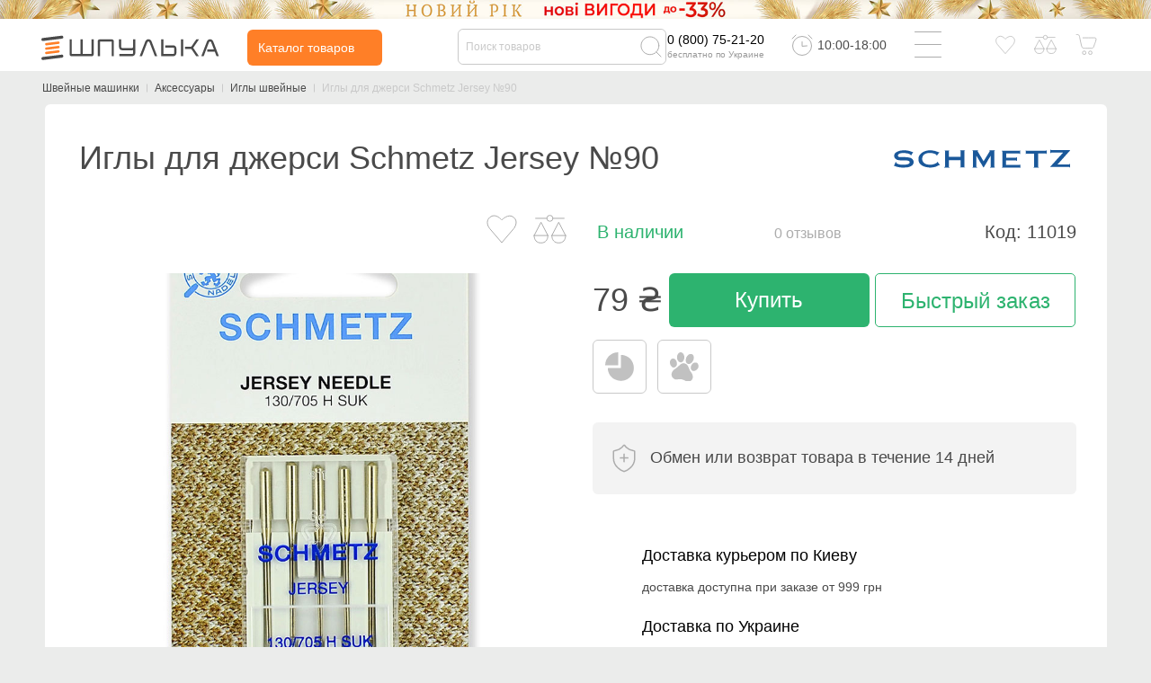

--- FILE ---
content_type: text/html; charset=utf-8
request_url: https://spool.com.ua/schmetz-jersey-90
body_size: 68791
content:
<!DOCTYPE html>
<!--[if IE]><![endif]-->
<!--[if IE 8 ]><html dir="ltr" lang="ru" class="ie8"><![endif]-->
<!--[if IE 9 ]><html dir="ltr" lang="ru" class="ie9"><![endif]-->
<!--[if (gt IE 9)|!(IE)]><!-->
<html dir="ltr" lang="ru">
<!--<![endif]-->
<head>
<meta charset="UTF-8" />
<meta name="viewport" content="width=device-width, initial-scale=1">
<meta content='true' name='HandheldFriendly'/>
<meta content='width' name='MobileOptimized'/>
<meta content='yes' name='apple-mobile-web-app-capable'/>
<meta http-equiv="X-UA-Compatible" content="IE=edge">
<title>Иглы для джерси Schmetz Jersey №90 - купить Иглы для джерси Schmetz Jersey №90 в Киеве,
Харькове, Львове, Днепре по низкой цене - «Шпулька - Магазин швейных
машин»</title>
<base href="https://spool.com.ua/" />
<meta name="yandex-verification" content="ae60065e07e1c964">
<meta name="google-site-verification" content="iGaBU7JtujgHMq-Pr_VxVaumc2OUkP8Ch229k0VACfg" />
<meta name="google-site-verification" content="Nq5gPfa1xZ1ub4wGo6KMFZyceBecYnmu_G0U8W5Ajck" />
<meta name="facebook-domain-verification" content="ujlgd5zvkxkw3acwiic9bg4e7exet3" />

    <meta name="description" content="Иглы для джерси Schmetz Jersey №90 по лучшей цене в интернет магазине Шпулька. 
Купить с доставкой по всей Украине ‣ Фирменная гарантия ‣ Профессиональная консультация ‣ Низкие цены." />



                    <link rel="alternate" href="https://spool.com.ua/schmetz-jersey-90" hreflang="ru" />
                      <link rel="alternate" href="https://spool.com.ua/ua/schmetz-jersey-90" hreflang="uk" />
    
<script>var readyjs = [];</script>
<meta property="fb:app_id" content="215614250046976">
<meta property="og:title" content="Иглы для джерси Schmetz Jersey №90 - купить Иглы для джерси Schmetz Jersey №90 в Киеве,
Харькове, Львове, Днепре по низкой цене - «Шпулька - Магазин швейных
машин»" >
<meta property="og:description" content="Иглы для джерси Schmetz Jersey №90 по лучшей цене в интернет магазине Шпулька. 
Купить с доставкой по всей Украине ‣ Фирменная гарантия ‣ Профессиональная консультация ‣ Низкие цены." >

<meta property="og:site_name" content="Шпулька" >
    <meta property="og:url" content="https://spool.com.ua/schmetz-jersey-90" >
    <meta property="og:image" content="https://spool.com.ua/image/cache/catalog/igly/Schmetz-jersey-90-600x315.jpg" >
    <meta property="og:image:width" content="600" >
    <meta property="og:image:height" content="315" >
    <meta property="product:price:amount" content="79.00" >
    <meta property="product:price:currency" content="UAH" >
    <meta property="og:type" content="product" >

<link rel="dns-prefetch" href="//www.googleadservices.com">
<link rel="dns-prefetch" href="//fonts.googleapis.com">
<link rel="dns-prefetch" href="//googleads.g.doubleclick.net">
<link rel="dns-prefetch" href="//www.google-analytics.com">
<link rel="dns-prefetch" href="//www.facebook.com">
<link rel="dns-prefetch" href="//www.google.com">
<link rel="dns-prefetch" href="//www.google.com.ua">
<link rel="preload" href="/catalog/view/theme/spool/fonts/fa-solid-900.woff2" as="font" type="font/woff2" crossorigin>
<link rel="preload" href="/catalog/view/theme/spool/fonts/Roboto.woff2" as="font" type="font/woff2" crossorigin>
<link rel="preload" href="/catalog/view/theme/spool/fonts/Robotobold.woff2" as="font" type="font/woff2" crossorigin>
<link rel="preload" href="/catalog/view/theme/spool/fonts/Robotomedium.woff2" as="font" type="font/woff2" crossorigin>
<link rel="preload" href="/catalog/view/theme/spool/fonts/fa-regular-400.woff2" as="font" type="font/woff2" crossorigin>
<link rel="stylesheet" href="/catalog/view/theme/spool/fonts/fonts2.css" media="none" onload="if(media!='all')media='all'">

<style>:root{--blue:#007bff;--indigo:#6610f2;--purple:#6f42c1;--pink:#e83e8c;--red:#dc3545;--orange:#fd7e14;--yellow:#ffc107;--green:#28a745;--teal:#20c997;--cyan:#17a2b8;--white:#fff;--gray:#6c757d;--gray-dark:#343a40;--primary:#007bff;--secondary:#6c757d;--success:#28a745;--info:#17a2b8;--warning:#ffc107;--danger:#dc3545;--light:#f8f9fa;--dark:#343a40;--breakpoint-xs:0;--breakpoint-sm:576px;--breakpoint-md:768px;--breakpoint-lg:992px;--breakpoint-xl:1200px;}*,::after,::before{box-sizing:border-box}html{font-family:sans-serif;line-height:1.15;-webkit-text-size-adjust:100%;-ms-text-size-adjust:100%;-ms-overflow-style:scrollbar;-webkit-tap-highlight-color:transparent}@-ms-viewport{width:device-width}article,aside,figcaption,figure,footer,header,hgroup,main,nav,section{display:block}body{margin:0;font-size:1rem;font-weight:400;line-height:1.5;color:#212529;text-align:left;background-color:#fff}[tabindex="-1"]:focus{outline:0!important}hr{box-sizing:content-box;height:0;overflow:visible}h1,h2,h3,h4,h5,h6{margin-top:0;margin-bottom:.5rem}p{margin-top:0;margin-bottom:1rem}abbr[data-original-title],abbr[title]{text-decoration:underline;-webkit-text-decoration:underline dotted;text-decoration:underline dotted;cursor:help;border-bottom:0}address{margin-bottom:1rem;font-style:normal;line-height:inherit}dl,ol,ul{margin-top:0;margin-bottom:1rem}ol ol,ol ul,ul ol,ul ul{margin-bottom:0}dt{font-weight:700}dd{margin-bottom:.5rem;margin-left:0}blockquote{margin:0 0 1rem}dfn{font-style:italic}b,strong{font-weight:bolder}small{font-size:80%}sub,sup{position:relative;font-size:75%;line-height:0;vertical-align:baseline}sub{bottom:-.25em}sup{top:-.5em}a{color:#007bff;text-decoration:none;background-color:transparent;-webkit-text-decoration-skip:objects}a:hover{color:#0056b3;text-decoration:underline}a:not([href]):not([tabindex]){color:inherit;text-decoration:none}a:not([href]):not([tabindex]):focus,a:not([href]):not([tabindex]):hover{color:inherit;text-decoration:none}a:not([href]):not([tabindex]):focus{outline:0}code,kbd,pre,samp{font-size:1em}pre{margin-top:0;margin-bottom:1rem;overflow:auto;-ms-overflow-style:scrollbar}figure{margin:0 0 1rem}img{vertical-align:middle;border-style:none}svg:not(:root){overflow:hidden;vertical-align:middle}table{border-collapse:collapse}caption{padding-top:.75rem;padding-bottom:.75rem;color:#6c757d;text-align:left;caption-side:bottom}th{text-align:inherit}label{display:inline-block;margin-bottom:.5rem}button{border-radius:0}button:focus{outline:1px dotted;outline:5px auto -webkit-focus-ring-color}button,input,optgroup,select,textarea{margin:0;font-family:inherit;font-size:inherit;line-height:inherit}button,input{overflow:visible}button,select{text-transform:none}[type=reset],[type=submit],button,html [type=button]{-webkit-appearance:button}[type=button]::-moz-focus-inner,[type=reset]::-moz-focus-inner,[type=submit]::-moz-focus-inner,button::-moz-focus-inner{padding:0;border-style:none}input[type=checkbox],input[type=radio]{box-sizing:border-box;padding:0}input[type=date],input[type=datetime-local],input[type=month],input[type=time]{-webkit-appearance:listbox}textarea{overflow:auto;resize:vertical}fieldset{min-width:0;padding:0;margin:0;border:0}legend{display:block;width:100%;max-width:100%;padding:0;margin-bottom:.5rem;font-size:1.5rem;line-height:inherit;color:inherit;white-space:normal}progress{vertical-align:baseline}[type=number]::-webkit-inner-spin-button,[type=number]::-webkit-outer-spin-button{height:auto}[type=search]{outline-offset:-2px;-webkit-appearance:none}[type=search]::-webkit-search-cancel-button,[type=search]::-webkit-search-decoration{-webkit-appearance:none}::-webkit-file-upload-button{font:inherit;-webkit-appearance:button}output{display:inline-block}summary{display:list-item;cursor:pointer}template{display:none}[hidden]{display:none!important}.h1,.h2,.h3,.h4,.h5,.h6,h1,h2,h3,h4,h5,h6{margin-bottom:.5rem;font-family:inherit;font-weight:500;line-height:1.2;color:inherit}.h1,h1{font-size:2.5rem}.h2,h2{font-size:2rem}.h3,h3{font-size:1.75rem}.h4,h4{font-size:1.5rem}.h5,h5{font-size:1.25rem}.h6,h6{font-size:1rem}.lead{font-size:1.25rem;font-weight:300}.display-1{font-size:6rem;font-weight:300;line-height:1.2}.display-2{font-size:5.5rem;font-weight:300;line-height:1.2}.display-3{font-size:4.5rem;font-weight:300;line-height:1.2}.display-4{font-size:3.5rem;font-weight:300;line-height:1.2}hr{margin-top:1rem;margin-bottom:1rem;border:0;border-top:1px solid rgba(0,0,0,.1)}.small,small{font-size:80%;font-weight:400}.mark,mark{padding:.2em;background-color:#fcf8e3}.list-unstyled{padding-left:0;list-style:none}.list-inline{padding-left:0;list-style:none}.list-inline-item{display:inline-block}.list-inline-item:not(:last-child){margin-right:.5rem}.initialism{font-size:90%;text-transform:uppercase}.blockquote{margin-bottom:1rem;font-size:1.25rem}.blockquote-footer{display:block;font-size:80%;color:#6c757d}.blockquote-footer::before{content:"\2014 \00A0"}.img-fluid{max-width:100%;height:auto}.img-thumbnail{padding:.25rem;background-color:#fff;border:1px solid #dee2e6;border-radius:.25rem;max-width:100%;height:auto}.figure{display:inline-block}.figure-img{margin-bottom:.5rem;line-height:1}.figure-caption{font-size:90%;color:#6c757d}code{font-size:87.5%;color:#e83e8c;word-break:break-word}a>code{color:inherit}kbd{padding:.2rem .4rem;font-size:87.5%;color:#fff;background-color:#212529;border-radius:.2rem}kbd kbd{padding:0;font-size:100%;font-weight:700}pre{display:block;font-size:87.5%;color:#212529}pre code{font-size:inherit;color:inherit;word-break:normal}.pre-scrollable{max-height:340px;overflow-y:scroll}.container{width:100%;padding-right:15px;padding-left:15px;margin-right:auto;margin-left:auto}@media (min-width:576px){.container{max-width:540px}}@media (min-width:768px){.container{max-width:720px}}@media (min-width:992px){.container{max-width:960px}}@media (min-width:1200px){.container{max-width:1140px}}.container-fluid{width:100%;padding-right:15px;padding-left:15px;margin-right:auto;margin-left:auto}.row{display:-ms-flexbox;display:flex;-ms-flex-wrap:wrap;flex-wrap:wrap;margin-right:-15px;margin-left:-15px}.no-gutters{margin-right:0;margin-left:0}.no-gutters>.col,.no-gutters>[class*=col-]{padding-right:0;padding-left:0}.col,.col-1,.col-10,.col-11,.col-12,.col-2,.col-3,.col-4,.col-5,.col-6,.col-7,.col-8,.col-9,.col-auto,.col-lg,.col-lg-1,.col-lg-10,.col-lg-11,.col-lg-12,.col-lg-2,.col-lg-3,.col-lg-4,.col-lg-5,.col-lg-6,.col-lg-7,.col-lg-8,.col-lg-9,.col-lg-auto,.col-md,.col-md-1,.col-md-10,.col-md-11,.col-md-12,.col-md-2,.col-md-3,.col-md-4,.col-md-5,.col-md-6,.col-md-7,.col-md-8,.col-md-9,.col-md-auto,.col-sm,.col-sm-1,.col-sm-10,.col-sm-11,.col-sm-12,.col-sm-2,.col-sm-3,.col-sm-4,.col-sm-5,.col-sm-6,.col-sm-7,.col-sm-8,.col-sm-9,.col-sm-auto,.col-xl,.col-xl-1,.col-xl-10,.col-xl-11,.col-xl-12,.col-xl-2,.col-xl-3,.col-xl-4,.col-xl-5,.col-xl-6,.col-xl-7,.col-xl-8,.col-xl-9,.col-xl-auto{position:relative;width:100%;min-height:1px;padding-right:15px;padding-left:15px}.col{-ms-flex-preferred-size:0;flex-basis:0;-ms-flex-positive:1;flex-grow:1;max-width:100%}.col-auto{-ms-flex:0 0 auto;flex:0 0 auto;width:auto;max-width:none}.col-1{-ms-flex:0 0 8.333333%;flex:0 0 8.333333%;max-width:8.333333%}.col-2{-ms-flex:0 0 16.666667%;flex:0 0 16.666667%;max-width:16.666667%}.col-3{-ms-flex:0 0 25%;flex:0 0 25%;max-width:25%}.col-4{-ms-flex:0 0 33.333333%;flex:0 0 33.333333%;max-width:33.333333%}.col-5{-ms-flex:0 0 41.666667%;flex:0 0 41.666667%;max-width:41.666667%}.col-6{-ms-flex:0 0 50%;flex:0 0 50%;max-width:50%}.col-7{-ms-flex:0 0 58.333333%;flex:0 0 58.333333%;max-width:58.333333%}.col-8{-ms-flex:0 0 66.666667%;flex:0 0 66.666667%;max-width:66.666667%}.col-9{-ms-flex:0 0 75%;flex:0 0 75%;max-width:75%}.col-10{-ms-flex:0 0 83.333333%;flex:0 0 83.333333%;max-width:83.333333%}.col-11{-ms-flex:0 0 91.666667%;flex:0 0 91.666667%;max-width:91.666667%}.col-12{-ms-flex:0 0 100%;flex:0 0 100%;max-width:100%}.order-first{-ms-flex-order:-1;order:-1}.order-last{-ms-flex-order:13;order:13}.order-0{-ms-flex-order:0;order:0}.order-1{-ms-flex-order:1;order:1}.order-2{-ms-flex-order:2;order:2}.order-3{-ms-flex-order:3;order:3}.order-4{-ms-flex-order:4;order:4}.order-5{-ms-flex-order:5;order:5}.order-6{-ms-flex-order:6;order:6}.order-7{-ms-flex-order:7;order:7}.order-8{-ms-flex-order:8;order:8}.order-9{-ms-flex-order:9;order:9}.order-10{-ms-flex-order:10;order:10}.order-11{-ms-flex-order:11;order:11}.order-12{-ms-flex-order:12;order:12}.offset-1{margin-left:8.333333%}.offset-2{margin-left:16.666667%}.offset-3{margin-left:25%}.offset-4{margin-left:33.333333%}.offset-5{margin-left:41.666667%}.offset-6{margin-left:50%}.offset-7{margin-left:58.333333%}.offset-8{margin-left:66.666667%}.offset-9{margin-left:75%}.offset-10{margin-left:83.333333%}.offset-11{margin-left:91.666667%}@media (min-width:576px){.col-sm{-ms-flex-preferred-size:0;flex-basis:0;-ms-flex-positive:1;flex-grow:1;max-width:100%}.col-sm-auto{-ms-flex:0 0 auto;flex:0 0 auto;width:auto;max-width:none}.col-sm-1{-ms-flex:0 0 8.333333%;flex:0 0 8.333333%;max-width:8.333333%}.col-sm-2{-ms-flex:0 0 16.666667%;flex:0 0 16.666667%;max-width:16.666667%}.col-sm-3{-ms-flex:0 0 25%;flex:0 0 25%;max-width:25%}.col-sm-4{-ms-flex:0 0 33.333333%;flex:0 0 33.333333%;max-width:33.333333%}.col-sm-5{-ms-flex:0 0 41.666667%;flex:0 0 41.666667%;max-width:41.666667%}.col-sm-6{-ms-flex:0 0 50%;flex:0 0 50%;max-width:50%}.col-sm-7{-ms-flex:0 0 58.333333%;flex:0 0 58.333333%;max-width:58.333333%}.col-sm-8{-ms-flex:0 0 66.666667%;flex:0 0 66.666667%;max-width:66.666667%}.col-sm-9{-ms-flex:0 0 75%;flex:0 0 75%;max-width:75%}.col-sm-10{-ms-flex:0 0 83.333333%;flex:0 0 83.333333%;max-width:83.333333%}.col-sm-11{-ms-flex:0 0 91.666667%;flex:0 0 91.666667%;max-width:91.666667%}.col-sm-12{-ms-flex:0 0 100%;flex:0 0 100%;max-width:100%}.order-sm-first{-ms-flex-order:-1;order:-1}.order-sm-last{-ms-flex-order:13;order:13}.order-sm-0{-ms-flex-order:0;order:0}.order-sm-1{-ms-flex-order:1;order:1}.order-sm-2{-ms-flex-order:2;order:2}.order-sm-3{-ms-flex-order:3;order:3}.order-sm-4{-ms-flex-order:4;order:4}.order-sm-5{-ms-flex-order:5;order:5}.order-sm-6{-ms-flex-order:6;order:6}.order-sm-7{-ms-flex-order:7;order:7}.order-sm-8{-ms-flex-order:8;order:8}.order-sm-9{-ms-flex-order:9;order:9}.order-sm-10{-ms-flex-order:10;order:10}.order-sm-11{-ms-flex-order:11;order:11}.order-sm-12{-ms-flex-order:12;order:12}.offset-sm-0{margin-left:0}.offset-sm-1{margin-left:8.333333%}.offset-sm-2{margin-left:16.666667%}.offset-sm-3{margin-left:25%}.offset-sm-4{margin-left:33.333333%}.offset-sm-5{margin-left:41.666667%}.offset-sm-6{margin-left:50%}.offset-sm-7{margin-left:58.333333%}.offset-sm-8{margin-left:66.666667%}.offset-sm-9{margin-left:75%}.offset-sm-10{margin-left:83.333333%}.offset-sm-11{margin-left:91.666667%}}@media (min-width:768px){.col-md{-ms-flex-preferred-size:0;flex-basis:0;-ms-flex-positive:1;flex-grow:1;max-width:100%}.col-md-auto{-ms-flex:0 0 auto;flex:0 0 auto;width:auto;max-width:none}.col-md-1{-ms-flex:0 0 8.333333%;flex:0 0 8.333333%;max-width:8.333333%}.col-md-2{-ms-flex:0 0 16.666667%;flex:0 0 16.666667%;max-width:16.666667%}.col-md-3{-ms-flex:0 0 25%;flex:0 0 25%;max-width:25%}.col-md-4{-ms-flex:0 0 33.333333%;flex:0 0 33.333333%;max-width:33.333333%}.col-md-5{-ms-flex:0 0 41.666667%;flex:0 0 41.666667%;max-width:41.666667%}.col-md-6{-ms-flex:0 0 50%;flex:0 0 50%;max-width:50%}.col-md-7{-ms-flex:0 0 58.333333%;flex:0 0 58.333333%;max-width:58.333333%}.col-md-8{-ms-flex:0 0 66.666667%;flex:0 0 66.666667%;max-width:66.666667%}.col-md-9{-ms-flex:0 0 75%;flex:0 0 75%;max-width:75%}.col-md-10{-ms-flex:0 0 83.333333%;flex:0 0 83.333333%;max-width:83.333333%}.col-md-11{-ms-flex:0 0 91.666667%;flex:0 0 91.666667%;max-width:91.666667%}.col-md-12{-ms-flex:0 0 100%;flex:0 0 100%;max-width:100%}.order-md-first{-ms-flex-order:-1;order:-1}.order-md-last{-ms-flex-order:13;order:13}.order-md-0{-ms-flex-order:0;order:0}.order-md-1{-ms-flex-order:1;order:1}.order-md-2{-ms-flex-order:2;order:2}.order-md-3{-ms-flex-order:3;order:3}.order-md-4{-ms-flex-order:4;order:4}.order-md-5{-ms-flex-order:5;order:5}.order-md-6{-ms-flex-order:6;order:6}.order-md-7{-ms-flex-order:7;order:7}.order-md-8{-ms-flex-order:8;order:8}.order-md-9{-ms-flex-order:9;order:9}.order-md-10{-ms-flex-order:10;order:10}.order-md-11{-ms-flex-order:11;order:11}.order-md-12{-ms-flex-order:12;order:12}.offset-md-0{margin-left:0}.offset-md-1{margin-left:8.333333%}.offset-md-2{margin-left:16.666667%}.offset-md-3{margin-left:25%}.offset-md-4{margin-left:33.333333%}.offset-md-5{margin-left:41.666667%}.offset-md-6{margin-left:50%}.offset-md-7{margin-left:58.333333%}.offset-md-8{margin-left:66.666667%}.offset-md-9{margin-left:75%}.offset-md-10{margin-left:83.333333%}.offset-md-11{margin-left:91.666667%}}@media (min-width:992px){.col-lg{-ms-flex-preferred-size:0;flex-basis:0;-ms-flex-positive:1;flex-grow:1;max-width:100%}.col-lg-auto{-ms-flex:0 0 auto;flex:0 0 auto;width:auto;max-width:none}.col-lg-1{-ms-flex:0 0 8.333333%;flex:0 0 8.333333%;max-width:8.333333%}.col-lg-2{-ms-flex:0 0 16.666667%;flex:0 0 16.666667%;max-width:16.666667%}.col-lg-3{-ms-flex:0 0 25%;flex:0 0 25%;max-width:25%}.col-lg-4{-ms-flex:0 0 33.333333%;flex:0 0 33.333333%;max-width:33.333333%}.col-lg-5{-ms-flex:0 0 41.666667%;flex:0 0 41.666667%;max-width:41.666667%}.col-lg-6{-ms-flex:0 0 50%;flex:0 0 50%;max-width:50%}.col-lg-7{-ms-flex:0 0 58.333333%;flex:0 0 58.333333%;max-width:58.333333%}.col-lg-8{-ms-flex:0 0 66.666667%;flex:0 0 66.666667%;max-width:66.666667%}.col-lg-9{-ms-flex:0 0 75%;flex:0 0 75%;max-width:75%}.col-lg-10{-ms-flex:0 0 83.333333%;flex:0 0 83.333333%;max-width:83.333333%}.col-lg-11{-ms-flex:0 0 91.666667%;flex:0 0 91.666667%;max-width:91.666667%}.col-lg-12{-ms-flex:0 0 100%;flex:0 0 100%;max-width:100%}.order-lg-first{-ms-flex-order:-1;order:-1}.order-lg-last{-ms-flex-order:13;order:13}.order-lg-0{-ms-flex-order:0;order:0}.order-lg-1{-ms-flex-order:1;order:1}.order-lg-2{-ms-flex-order:2;order:2}.order-lg-3{-ms-flex-order:3;order:3}.order-lg-4{-ms-flex-order:4;order:4}.order-lg-5{-ms-flex-order:5;order:5}.order-lg-6{-ms-flex-order:6;order:6}.order-lg-7{-ms-flex-order:7;order:7}.order-lg-8{-ms-flex-order:8;order:8}.order-lg-9{-ms-flex-order:9;order:9}.order-lg-10{-ms-flex-order:10;order:10}.order-lg-11{-ms-flex-order:11;order:11}.order-lg-12{-ms-flex-order:12;order:12}.offset-lg-0{margin-left:0}.offset-lg-1{margin-left:8.333333%}.offset-lg-2{margin-left:16.666667%}.offset-lg-3{margin-left:25%}.offset-lg-4{margin-left:33.333333%}.offset-lg-5{margin-left:41.666667%}.offset-lg-6{margin-left:50%}.offset-lg-7{margin-left:58.333333%}.offset-lg-8{margin-left:66.666667%}.offset-lg-9{margin-left:75%}.offset-lg-10{margin-left:83.333333%}.offset-lg-11{margin-left:91.666667%}}@media (min-width:1200px){.col-xl{-ms-flex-preferred-size:0;flex-basis:0;-ms-flex-positive:1;flex-grow:1;max-width:100%}.col-xl-auto{-ms-flex:0 0 auto;flex:0 0 auto;width:auto;max-width:none}.col-xl-1{-ms-flex:0 0 8.333333%;flex:0 0 8.333333%;max-width:8.333333%}.col-xl-2{-ms-flex:0 0 16.666667%;flex:0 0 16.666667%;max-width:16.666667%}.col-xl-3{-ms-flex:0 0 25%;flex:0 0 25%;max-width:25%}.col-xl-4{-ms-flex:0 0 33.333333%;flex:0 0 33.333333%;max-width:33.333333%}.col-xl-5{-ms-flex:0 0 41.666667%;flex:0 0 41.666667%;max-width:41.666667%}.col-xl-6{-ms-flex:0 0 50%;flex:0 0 50%;max-width:50%}.col-xl-7{-ms-flex:0 0 58.333333%;flex:0 0 58.333333%;max-width:58.333333%}.col-xl-8{-ms-flex:0 0 66.666667%;flex:0 0 66.666667%;max-width:66.666667%}.col-xl-9{-ms-flex:0 0 75%;flex:0 0 75%;max-width:75%}.col-xl-10{-ms-flex:0 0 83.333333%;flex:0 0 83.333333%;max-width:83.333333%}.col-xl-11{-ms-flex:0 0 91.666667%;flex:0 0 91.666667%;max-width:91.666667%}.col-xl-12{-ms-flex:0 0 100%;flex:0 0 100%;max-width:100%}.order-xl-first{-ms-flex-order:-1;order:-1}.order-xl-last{-ms-flex-order:13;order:13}.order-xl-0{-ms-flex-order:0;order:0}.order-xl-1{-ms-flex-order:1;order:1}.order-xl-2{-ms-flex-order:2;order:2}.order-xl-3{-ms-flex-order:3;order:3}.order-xl-4{-ms-flex-order:4;order:4}.order-xl-5{-ms-flex-order:5;order:5}.order-xl-6{-ms-flex-order:6;order:6}.order-xl-7{-ms-flex-order:7;order:7}.order-xl-8{-ms-flex-order:8;order:8}.order-xl-9{-ms-flex-order:9;order:9}.order-xl-10{-ms-flex-order:10;order:10}.order-xl-11{-ms-flex-order:11;order:11}.order-xl-12{-ms-flex-order:12;order:12}.offset-xl-0{margin-left:0}.offset-xl-1{margin-left:8.333333%}.offset-xl-2{margin-left:16.666667%}.offset-xl-3{margin-left:25%}.offset-xl-4{margin-left:33.333333%}.offset-xl-5{margin-left:41.666667%}.offset-xl-6{margin-left:50%}.offset-xl-7{margin-left:58.333333%}.offset-xl-8{margin-left:66.666667%}.offset-xl-9{margin-left:75%}.offset-xl-10{margin-left:83.333333%}.offset-xl-11{margin-left:91.666667%}}.table{width:100%;max-width:100%;margin-bottom:1rem;background-color:transparent}.table td,.table th{padding:.75rem;vertical-align:top;border-top:1px solid #dee2e6}.table thead th{vertical-align:bottom;border-bottom:2px solid #dee2e6}.table tbody+tbody{border-top:2px solid #dee2e6}.table .table{background-color:#fff}.table-sm td,.table-sm th{padding:.3rem}.table-bordered{border:1px solid #dee2e6}.table-bordered td,.table-bordered th{border:1px solid #dee2e6}.table-bordered thead td,.table-bordered thead th{border-bottom-width:2px}.table-borderless tbody+tbody,.table-borderless td,.table-borderless th,.table-borderless thead th{border:0}.table-striped tbody tr:nth-of-type(odd){background-color:rgba(0,0,0,.05)}.table-hover tbody tr:hover{background-color:rgba(0,0,0,.075)}.table-primary,.table-primary>td,.table-primary>th{background-color:#b8daff}.table-hover .table-primary:hover{background-color:#9fcdff}.table-hover .table-primary:hover>td,.table-hover .table-primary:hover>th{background-color:#9fcdff}.table-secondary,.table-secondary>td,.table-secondary>th{background-color:#d6d8db}.table-hover .table-secondary:hover{background-color:#c8cbcf}.table-hover .table-secondary:hover>td,.table-hover .table-secondary:hover>th{background-color:#c8cbcf}.table-success,.table-success>td,.table-success>th{background-color:#c3e6cb}.table-hover .table-success:hover{background-color:#b1dfbb}.table-hover .table-success:hover>td,.table-hover .table-success:hover>th{background-color:#b1dfbb}.table-info,.table-info>td,.table-info>th{background-color:#bee5eb}.table-hover .table-info:hover{background-color:#abdde5}.table-hover .table-info:hover>td,.table-hover .table-info:hover>th{background-color:#abdde5}.table-warning,.table-warning>td,.table-warning>th{background-color:#ffeeba}.table-hover .table-warning:hover{background-color:#ffe8a1}.table-hover .table-warning:hover>td,.table-hover .table-warning:hover>th{background-color:#ffe8a1}.table-danger,.table-danger>td,.table-danger>th{background-color:#f5c6cb}.table-hover .table-danger:hover{background-color:#f1b0b7}.table-hover .table-danger:hover>td,.table-hover .table-danger:hover>th{background-color:#f1b0b7}.table-light,.table-light>td,.table-light>th{background-color:#fdfdfe}.table-hover .table-light:hover{background-color:#ececf6}.table-hover .table-light:hover>td,.table-hover .table-light:hover>th{background-color:#ececf6}.table-dark,.table-dark>td,.table-dark>th{background-color:#c6c8ca}.table-hover .table-dark:hover{background-color:#b9bbbe}.table-hover .table-dark:hover>td,.table-hover .table-dark:hover>th{background-color:#b9bbbe}.table-active,.table-active>td,.table-active>th{background-color:rgba(0,0,0,.075)}.table-hover .table-active:hover{background-color:rgba(0,0,0,.075)}.table-hover .table-active:hover>td,.table-hover .table-active:hover>th{background-color:rgba(0,0,0,.075)}.table .thead-dark th{color:#fff;background-color:#212529;border-color:#32383e}.table .thead-light th{color:#495057;background-color:#e9ecef;border-color:#dee2e6}.table-dark{color:#fff;background-color:#212529}.table-dark td,.table-dark th,.table-dark thead th{border-color:#32383e}.table-dark.table-bordered{border:0}.table-dark.table-striped tbody tr:nth-of-type(odd){background-color:rgba(255,255,255,.05)}.table-dark.table-hover tbody tr:hover{background-color:rgba(255,255,255,.075)}@media (max-width:575.98px){.table-responsive-sm{display:block;width:100%;overflow-x:auto;-webkit-overflow-scrolling:touch;-ms-overflow-style:-ms-autohiding-scrollbar}.table-responsive-sm>.table-bordered{border:0}}@media (max-width:767.98px){.table-responsive-md{display:block;width:100%;overflow-x:auto;-webkit-overflow-scrolling:touch;-ms-overflow-style:-ms-autohiding-scrollbar}.table-responsive-md>.table-bordered{border:0}}@media (max-width:991.98px){.table-responsive-lg{display:block;width:100%;overflow-x:auto;-webkit-overflow-scrolling:touch;-ms-overflow-style:-ms-autohiding-scrollbar}.table-responsive-lg>.table-bordered{border:0}}@media (max-width:1199.98px){.table-responsive-xl{display:block;width:100%;overflow-x:auto;-webkit-overflow-scrolling:touch;-ms-overflow-style:-ms-autohiding-scrollbar}.table-responsive-xl>.table-bordered{border:0}}.table-responsive{display:block;width:100%;overflow-x:auto;-webkit-overflow-scrolling:touch;-ms-overflow-style:-ms-autohiding-scrollbar}.table-responsive>.table-bordered{border:0}.form-control{display:block;width:100%;padding:.375rem .75rem;font-size:1rem;line-height:1.5;color:#495057;background-color:#fff;background-clip:padding-box;border:1px solid #ced4da;border-radius:.25rem;transition:border-color .15s ease-in-out,box-shadow .15s ease-in-out}@media screen and (prefers-reduced-motion:reduce){.form-control{transition:none}}.form-control::-ms-expand{background-color:transparent;border:0}.form-control:focus{color:#495057;background-color:#fff;border-color:#80bdff;outline:0;box-shadow:0 0 0 .2rem rgba(0,123,255,.25)}.form-control::-webkit-input-placeholder{color:#6c757d;opacity:1}.form-control::-moz-placeholder{color:#6c757d;opacity:1}.form-control:-ms-input-placeholder{color:#6c757d;opacity:1}.form-control::-ms-input-placeholder{color:#6c757d;opacity:1}.form-control::placeholder{color:#6c757d;opacity:1}.form-control:disabled,.form-control[readonly]{background-color:#e9ecef;opacity:1}select.form-control:not([size]):not([multiple]){height:calc(2.25rem + 2px)}select.form-control:focus::-ms-value{color:#495057;background-color:#fff}.form-control-file,.form-control-range{display:block;width:100%}.col-form-label{padding-top:calc(.375rem + 1px);padding-bottom:calc(.375rem + 1px);margin-bottom:0;font-size:inherit;line-height:1.5}.col-form-label-lg{padding-top:calc(.5rem + 1px);padding-bottom:calc(.5rem + 1px);font-size:1.25rem;line-height:1.5}.col-form-label-sm{padding-top:calc(.25rem + 1px);padding-bottom:calc(.25rem + 1px);font-size:.875rem;line-height:1.5}.form-control-plaintext{display:block;width:100%;padding-top:.375rem;padding-bottom:.375rem;margin-bottom:0;line-height:1.5;color:#212529;background-color:transparent;border:solid transparent;border-width:1px 0}.form-control-plaintext.form-control-lg,.form-control-plaintext.form-control-sm,.input-group-lg>.form-control-plaintext.form-control,.input-group-lg>.input-group-append>.form-control-plaintext.btn,.input-group-lg>.input-group-append>.form-control-plaintext.input-group-text,.input-group-lg>.input-group-prepend>.form-control-plaintext.btn,.input-group-lg>.input-group-prepend>.form-control-plaintext.input-group-text,.input-group-sm>.form-control-plaintext.form-control,.input-group-sm>.input-group-append>.form-control-plaintext.btn,.input-group-sm>.input-group-append>.form-control-plaintext.input-group-text,.input-group-sm>.input-group-prepend>.form-control-plaintext.btn,.input-group-sm>.input-group-prepend>.form-control-plaintext.input-group-text{padding-right:0;padding-left:0}.form-control-sm,.input-group-sm>.form-control,.input-group-sm>.input-group-append>.btn,.input-group-sm>.input-group-append>.input-group-text,.input-group-sm>.input-group-prepend>.btn,.input-group-sm>.input-group-prepend>.input-group-text{padding:.25rem .5rem;font-size:.875rem;line-height:1.5;border-radius:.2rem}.input-group-sm>.input-group-append>select.btn:not([size]):not([multiple]),.input-group-sm>.input-group-append>select.input-group-text:not([size]):not([multiple]),.input-group-sm>.input-group-prepend>select.btn:not([size]):not([multiple]),.input-group-sm>.input-group-prepend>select.input-group-text:not([size]):not([multiple]),.input-group-sm>select.form-control:not([size]):not([multiple]),select.form-control-sm:not([size]):not([multiple]){height:calc(1.8125rem + 2px)}.form-control-lg,.input-group-lg>.form-control,.input-group-lg>.input-group-append>.btn,.input-group-lg>.input-group-append>.input-group-text,.input-group-lg>.input-group-prepend>.btn,.input-group-lg>.input-group-prepend>.input-group-text{padding:.5rem 1rem;font-size:1.25rem;line-height:1.5;border-radius:.3rem}.input-group-lg>.input-group-append>select.btn:not([size]):not([multiple]),.input-group-lg>.input-group-append>select.input-group-text:not([size]):not([multiple]),.input-group-lg>.input-group-prepend>select.btn:not([size]):not([multiple]),.input-group-lg>.input-group-prepend>select.input-group-text:not([size]):not([multiple]),.input-group-lg>select.form-control:not([size]):not([multiple]),select.form-control-lg:not([size]):not([multiple]){height:calc(2.875rem + 2px)}.form-group{margin-bottom:1rem}.form-text{display:block;margin-top:.25rem}.form-row{display:-ms-flexbox;display:flex;-ms-flex-wrap:wrap;flex-wrap:wrap;margin-right:-5px;margin-left:-5px}.form-row>.col,.form-row>[class*=col-]{padding-right:5px;padding-left:5px}.form-check{position:relative;display:block;padding-left:1.25rem}.form-check-input{position:absolute;margin-top:.3rem;margin-left:-1.25rem}.form-check-input:disabled~.form-check-label{color:#6c757d}.form-check-label{margin-bottom:0}.form-check-inline{display:-ms-inline-flexbox;display:inline-flex;-ms-flex-align:center;align-items:center;padding-left:0;margin-right:.75rem}.form-check-inline .form-check-input{position:static;margin-top:0;margin-right:.3125rem;margin-left:0}.valid-feedback{display:none;width:100%;margin-top:.25rem;font-size:80%;color:#28a745}.valid-tooltip{position:absolute;top:100%;z-index:5;display:none;max-width:100%;padding:.5rem;margin-top:.1rem;font-size:.875rem;line-height:1;color:#fff;background-color:rgba(40,167,69,.8);border-radius:.2rem}.custom-select.is-valid,.form-control.is-valid,.was-validated .custom-select:valid,.was-validated .form-control:valid{border-color:#28a745}.custom-select.is-valid:focus,.form-control.is-valid:focus,.was-validated .custom-select:valid:focus,.was-validated .form-control:valid:focus{border-color:#28a745;box-shadow:0 0 0 .2rem rgba(40,167,69,.25)}.custom-select.is-valid~.valid-feedback,.custom-select.is-valid~.valid-tooltip,.form-control.is-valid~.valid-feedback,.form-control.is-valid~.valid-tooltip,.was-validated .custom-select:valid~.valid-feedback,.was-validated .custom-select:valid~.valid-tooltip,.was-validated .form-control:valid~.valid-feedback,.was-validated .form-control:valid~.valid-tooltip{display:block}.form-control-file.is-valid~.valid-feedback,.form-control-file.is-valid~.valid-tooltip,.was-validated .form-control-file:valid~.valid-feedback,.was-validated .form-control-file:valid~.valid-tooltip{display:block}.form-check-input.is-valid~.form-check-label,.was-validated .form-check-input:valid~.form-check-label{color:#28a745}.form-check-input.is-valid~.valid-feedback,.form-check-input.is-valid~.valid-tooltip,.was-validated .form-check-input:valid~.valid-feedback,.was-validated .form-check-input:valid~.valid-tooltip{display:block}.custom-control-input.is-valid~.custom-control-label,.was-validated .custom-control-input:valid~.custom-control-label{color:#28a745}.custom-control-input.is-valid~.custom-control-label::before,.was-validated .custom-control-input:valid~.custom-control-label::before{background-color:#71dd8a}.custom-control-input.is-valid~.valid-feedback,.custom-control-input.is-valid~.valid-tooltip,.was-validated .custom-control-input:valid~.valid-feedback,.was-validated .custom-control-input:valid~.valid-tooltip{display:block}.custom-control-input.is-valid:checked~.custom-control-label::before,.was-validated .custom-control-input:valid:checked~.custom-control-label::before{background-color:#34ce57}.custom-control-input.is-valid:focus~.custom-control-label::before,.was-validated .custom-control-input:valid:focus~.custom-control-label::before{box-shadow:0 0 0 1px #fff,0 0 0 .2rem rgba(40,167,69,.25)}.custom-file-input.is-valid~.custom-file-label,.was-validated .custom-file-input:valid~.custom-file-label{border-color:#28a745}.custom-file-input.is-valid~.custom-file-label::before,.was-validated .custom-file-input:valid~.custom-file-label::before{border-color:inherit}.custom-file-input.is-valid~.valid-feedback,.custom-file-input.is-valid~.valid-tooltip,.was-validated .custom-file-input:valid~.valid-feedback,.was-validated .custom-file-input:valid~.valid-tooltip{display:block}.custom-file-input.is-valid:focus~.custom-file-label,.was-validated .custom-file-input:valid:focus~.custom-file-label{box-shadow:0 0 0 .2rem rgba(40,167,69,.25)}.invalid-feedback{display:none;width:100%;margin-top:.25rem;font-size:80%;color:#dc3545}.invalid-tooltip{position:absolute;top:100%;z-index:5;display:none;max-width:100%;padding:.5rem;margin-top:.1rem;font-size:.875rem;line-height:1;color:#fff;background-color:rgba(220,53,69,.8);border-radius:.2rem}.custom-select.is-invalid,.form-control.is-invalid,.was-validated .custom-select:invalid,.was-validated .form-control:invalid{border-color:#dc3545}.custom-select.is-invalid:focus,.form-control.is-invalid:focus,.was-validated .custom-select:invalid:focus,.was-validated .form-control:invalid:focus{border-color:#dc3545;box-shadow:0 0 0 .2rem rgba(220,53,69,.25)}.custom-select.is-invalid~.invalid-feedback,.custom-select.is-invalid~.invalid-tooltip,.form-control.is-invalid~.invalid-feedback,.form-control.is-invalid~.invalid-tooltip,.was-validated .custom-select:invalid~.invalid-feedback,.was-validated .custom-select:invalid~.invalid-tooltip,.was-validated .form-control:invalid~.invalid-feedback,.was-validated .form-control:invalid~.invalid-tooltip{display:block}.form-control-file.is-invalid~.invalid-feedback,.form-control-file.is-invalid~.invalid-tooltip,.was-validated .form-control-file:invalid~.invalid-feedback,.was-validated .form-control-file:invalid~.invalid-tooltip{display:block}.form-check-input.is-invalid~.form-check-label,.was-validated .form-check-input:invalid~.form-check-label{color:#dc3545}.form-check-input.is-invalid~.invalid-feedback,.form-check-input.is-invalid~.invalid-tooltip,.was-validated .form-check-input:invalid~.invalid-feedback,.was-validated .form-check-input:invalid~.invalid-tooltip{display:block}.custom-control-input.is-invalid~.custom-control-label,.was-validated .custom-control-input:invalid~.custom-control-label{color:#dc3545}.custom-control-input.is-invalid~.custom-control-label::before,.was-validated .custom-control-input:invalid~.custom-control-label::before{background-color:#efa2a9}.custom-control-input.is-invalid~.invalid-feedback,.custom-control-input.is-invalid~.invalid-tooltip,.was-validated .custom-control-input:invalid~.invalid-feedback,.was-validated .custom-control-input:invalid~.invalid-tooltip{display:block}.custom-control-input.is-invalid:checked~.custom-control-label::before,.was-validated .custom-control-input:invalid:checked~.custom-control-label::before{background-color:#e4606d}.custom-control-input.is-invalid:focus~.custom-control-label::before,.was-validated .custom-control-input:invalid:focus~.custom-control-label::before{box-shadow:0 0 0 1px #fff,0 0 0 .2rem rgba(220,53,69,.25)}.custom-file-input.is-invalid~.custom-file-label,.was-validated .custom-file-input:invalid~.custom-file-label{border-color:#dc3545}.custom-file-input.is-invalid~.custom-file-label::before,.was-validated .custom-file-input:invalid~.custom-file-label::before{border-color:inherit}.custom-file-input.is-invalid~.invalid-feedback,.custom-file-input.is-invalid~.invalid-tooltip,.was-validated .custom-file-input:invalid~.invalid-feedback,.was-validated .custom-file-input:invalid~.invalid-tooltip{display:block}.custom-file-input.is-invalid:focus~.custom-file-label,.was-validated .custom-file-input:invalid:focus~.custom-file-label{box-shadow:0 0 0 .2rem rgba(220,53,69,.25)}.form-inline{display:-ms-flexbox;display:flex;-ms-flex-flow:row wrap;flex-flow:row wrap;-ms-flex-align:center;align-items:center}.form-inline .form-check{width:100%}@media (min-width:576px){.form-inline label{display:-ms-flexbox;display:flex;-ms-flex-align:center;align-items:center;-ms-flex-pack:center;justify-content:center;margin-bottom:0}.form-inline .form-group{display:-ms-flexbox;display:flex;-ms-flex:0 0 auto;flex:0 0 auto;-ms-flex-flow:row wrap;flex-flow:row wrap;-ms-flex-align:center;align-items:center;margin-bottom:0}.form-inline .form-control{display:inline-block;width:auto;vertical-align:middle}.form-inline .form-control-plaintext{display:inline-block}.form-inline .custom-select,.form-inline .input-group{width:auto}.form-inline .form-check{display:-ms-flexbox;display:flex;-ms-flex-align:center;align-items:center;-ms-flex-pack:center;justify-content:center;width:auto;padding-left:0}.form-inline .form-check-input{position:relative;margin-top:0;margin-right:.25rem;margin-left:0}.form-inline .custom-control{-ms-flex-align:center;align-items:center;-ms-flex-pack:center;justify-content:center}.form-inline .custom-control-label{margin-bottom:0}}.btn{display:inline-block;font-weight:400;text-align:center;white-space:nowrap;vertical-align:middle;-webkit-user-select:none;-moz-user-select:none;-ms-user-select:none;user-select:none;border:1px solid transparent;padding:.375rem .75rem;font-size:1rem;line-height:1.5;border-radius:.25rem;transition:color .15s ease-in-out,background-color .15s ease-in-out,border-color .15s ease-in-out,box-shadow .15s ease-in-out}@media screen and (prefers-reduced-motion:reduce){.btn{transition:none}}.btn:focus,.btn:hover{text-decoration:none}.btn.focus,.btn:focus{outline:0;box-shadow:0 0 0 .2rem rgba(0,123,255,.25)}.btn.disabled,.btn:disabled{opacity:.65}.btn:not(:disabled):not(.disabled){cursor:pointer}.btn:not(:disabled):not(.disabled).active,.btn:not(:disabled):not(.disabled):active{background-image:none}a.btn.disabled,fieldset:disabled a.btn{pointer-events:none}.btn-primary{color:#fff;background-color:#007bff;border-color:#007bff}.btn-primary:hover{color:#fff;background-color:#0069d9;border-color:#0062cc}.btn-primary.focus,.btn-primary:focus{box-shadow:0 0 0 .2rem rgba(0,123,255,.5)}.btn-primary.disabled,.btn-primary:disabled{color:#fff;background-color:#007bff;border-color:#007bff}.btn-primary:not(:disabled):not(.disabled).active,.btn-primary:not(:disabled):not(.disabled):active,.show>.btn-primary.dropdown-toggle{color:#fff;background-color:#0062cc;border-color:#005cbf}.btn-primary:not(:disabled):not(.disabled).active:focus,.btn-primary:not(:disabled):not(.disabled):active:focus,.show>.btn-primary.dropdown-toggle:focus{box-shadow:0 0 0 .2rem rgba(0,123,255,.5)}.btn-secondary{color:#fff;background-color:#6c757d;border-color:#6c757d}.btn-secondary:hover{color:#fff;background-color:#5a6268;border-color:#545b62}.btn-secondary.focus,.btn-secondary:focus{box-shadow:0 0 0 .2rem rgba(108,117,125,.5)}.btn-secondary.disabled,.btn-secondary:disabled{color:#fff;background-color:#6c757d;border-color:#6c757d}.btn-secondary:not(:disabled):not(.disabled).active,.btn-secondary:not(:disabled):not(.disabled):active,.show>.btn-secondary.dropdown-toggle{color:#fff;background-color:#545b62;border-color:#4e555b}.btn-secondary:not(:disabled):not(.disabled).active:focus,.btn-secondary:not(:disabled):not(.disabled):active:focus,.show>.btn-secondary.dropdown-toggle:focus{box-shadow:0 0 0 .2rem rgba(108,117,125,.5)}.btn-success{color:#fff;background-color:#28a745;border-color:#28a745}.btn-success:hover{color:#fff;background-color:#218838;border-color:#1e7e34}.btn-success.focus,.btn-success:focus{box-shadow:0 0 0 .2rem rgba(40,167,69,.5)}.btn-success.disabled,.btn-success:disabled{color:#fff;background-color:#28a745;border-color:#28a745}.btn-success:not(:disabled):not(.disabled).active,.btn-success:not(:disabled):not(.disabled):active,.show>.btn-success.dropdown-toggle{color:#fff;background-color:#1e7e34;border-color:#1c7430}.btn-success:not(:disabled):not(.disabled).active:focus,.btn-success:not(:disabled):not(.disabled):active:focus,.show>.btn-success.dropdown-toggle:focus{box-shadow:0 0 0 .2rem rgba(40,167,69,.5)}.btn-info{color:#fff;background-color:#17a2b8;border-color:#17a2b8}.btn-info:hover{color:#fff;background-color:#138496;border-color:#117a8b}.btn-info.focus,.btn-info:focus{box-shadow:0 0 0 .2rem rgba(23,162,184,.5)}.btn-info.disabled,.btn-info:disabled{color:#fff;background-color:#17a2b8;border-color:#17a2b8}.btn-info:not(:disabled):not(.disabled).active,.btn-info:not(:disabled):not(.disabled):active,.show>.btn-info.dropdown-toggle{color:#fff;background-color:#117a8b;border-color:#10707f}.btn-info:not(:disabled):not(.disabled).active:focus,.btn-info:not(:disabled):not(.disabled):active:focus,.show>.btn-info.dropdown-toggle:focus{box-shadow:0 0 0 .2rem rgba(23,162,184,.5)}.btn-warning{color:#212529;background-color:#ffc107;border-color:#ffc107}.btn-warning:hover{color:#212529;background-color:#e0a800;border-color:#d39e00}.btn-warning.focus,.btn-warning:focus{box-shadow:0 0 0 .2rem rgba(255,193,7,.5)}.btn-warning.disabled,.btn-warning:disabled{color:#212529;background-color:#ffc107;border-color:#ffc107}.btn-warning:not(:disabled):not(.disabled).active,.btn-warning:not(:disabled):not(.disabled):active,.show>.btn-warning.dropdown-toggle{color:#212529;background-color:#d39e00;border-color:#c69500}.btn-warning:not(:disabled):not(.disabled).active:focus,.btn-warning:not(:disabled):not(.disabled):active:focus,.show>.btn-warning.dropdown-toggle:focus{box-shadow:0 0 0 .2rem rgba(255,193,7,.5)}.btn-danger{color:#fff;background-color:#dc3545;border-color:#dc3545}.btn-danger:hover{color:#fff;background-color:#c82333;border-color:#bd2130}.btn-danger.focus,.btn-danger:focus{box-shadow:0 0 0 .2rem rgba(220,53,69,.5)}.btn-danger.disabled,.btn-danger:disabled{color:#fff;background-color:#dc3545;border-color:#dc3545}.btn-danger:not(:disabled):not(.disabled).active,.btn-danger:not(:disabled):not(.disabled):active,.show>.btn-danger.dropdown-toggle{color:#fff;background-color:#bd2130;border-color:#b21f2d}.btn-danger:not(:disabled):not(.disabled).active:focus,.btn-danger:not(:disabled):not(.disabled):active:focus,.show>.btn-danger.dropdown-toggle:focus{box-shadow:0 0 0 .2rem rgba(220,53,69,.5)}.btn-light{color:#212529;background-color:#f8f9fa;border-color:#f8f9fa}.btn-light:hover{color:#212529;background-color:#e2e6ea;border-color:#dae0e5}.btn-light.focus,.btn-light:focus{box-shadow:0 0 0 .2rem rgba(248,249,250,.5)}.btn-light.disabled,.btn-light:disabled{color:#212529;background-color:#f8f9fa;border-color:#f8f9fa}.btn-light:not(:disabled):not(.disabled).active,.btn-light:not(:disabled):not(.disabled):active,.show>.btn-light.dropdown-toggle{color:#212529;background-color:#dae0e5;border-color:#d3d9df}.btn-light:not(:disabled):not(.disabled).active:focus,.btn-light:not(:disabled):not(.disabled):active:focus,.show>.btn-light.dropdown-toggle:focus{box-shadow:0 0 0 .2rem rgba(248,249,250,.5)}.btn-dark{color:#fff;background-color:#343a40;border-color:#343a40}.btn-dark:hover{color:#fff;background-color:#23272b;border-color:#1d2124}.btn-dark.focus,.btn-dark:focus{box-shadow:0 0 0 .2rem rgba(52,58,64,.5)}.btn-dark.disabled,.btn-dark:disabled{color:#fff;background-color:#343a40;border-color:#343a40}.btn-dark:not(:disabled):not(.disabled).active,.btn-dark:not(:disabled):not(.disabled):active,.show>.btn-dark.dropdown-toggle{color:#fff;background-color:#1d2124;border-color:#171a1d}.btn-dark:not(:disabled):not(.disabled).active:focus,.btn-dark:not(:disabled):not(.disabled):active:focus,.show>.btn-dark.dropdown-toggle:focus{box-shadow:0 0 0 .2rem rgba(52,58,64,.5)}.btn-outline-primary{color:#007bff;background-color:transparent;background-image:none;border-color:#007bff}.btn-outline-primary:hover{color:#fff;background-color:#007bff;border-color:#007bff}.btn-outline-primary.focus,.btn-outline-primary:focus{box-shadow:0 0 0 .2rem rgba(0,123,255,.5)}.btn-outline-primary.disabled,.btn-outline-primary:disabled{color:#007bff;background-color:transparent}.btn-outline-primary:not(:disabled):not(.disabled).active,.btn-outline-primary:not(:disabled):not(.disabled):active,.show>.btn-outline-primary.dropdown-toggle{color:#fff;background-color:#007bff;border-color:#007bff}.btn-outline-primary:not(:disabled):not(.disabled).active:focus,.btn-outline-primary:not(:disabled):not(.disabled):active:focus,.show>.btn-outline-primary.dropdown-toggle:focus{box-shadow:0 0 0 .2rem rgba(0,123,255,.5)}.btn-outline-secondary{color:#6c757d;background-color:transparent;background-image:none;border-color:#6c757d}.btn-outline-secondary:hover{color:#fff;background-color:#6c757d;border-color:#6c757d}.btn-outline-secondary.focus,.btn-outline-secondary:focus{box-shadow:0 0 0 .2rem rgba(108,117,125,.5)}.btn-outline-secondary.disabled,.btn-outline-secondary:disabled{color:#6c757d;background-color:transparent}.btn-outline-secondary:not(:disabled):not(.disabled).active,.btn-outline-secondary:not(:disabled):not(.disabled):active,.show>.btn-outline-secondary.dropdown-toggle{color:#fff;background-color:#6c757d;border-color:#6c757d}.btn-outline-secondary:not(:disabled):not(.disabled).active:focus,.btn-outline-secondary:not(:disabled):not(.disabled):active:focus,.show>.btn-outline-secondary.dropdown-toggle:focus{box-shadow:0 0 0 .2rem rgba(108,117,125,.5)}.btn-outline-success{color:#28a745;background-color:transparent;background-image:none;border-color:#28a745}.btn-outline-success:hover{color:#fff;background-color:#28a745;border-color:#28a745}.btn-outline-success.focus,.btn-outline-success:focus{box-shadow:0 0 0 .2rem rgba(40,167,69,.5)}.btn-outline-success.disabled,.btn-outline-success:disabled{color:#28a745;background-color:transparent}.btn-outline-success:not(:disabled):not(.disabled).active,.btn-outline-success:not(:disabled):not(.disabled):active,.show>.btn-outline-success.dropdown-toggle{color:#fff;background-color:#28a745;border-color:#28a745}.btn-outline-success:not(:disabled):not(.disabled).active:focus,.btn-outline-success:not(:disabled):not(.disabled):active:focus,.show>.btn-outline-success.dropdown-toggle:focus{box-shadow:0 0 0 .2rem rgba(40,167,69,.5)}.btn-outline-info{color:#17a2b8;background-color:transparent;background-image:none;border-color:#17a2b8}.btn-outline-info:hover{color:#fff;background-color:#17a2b8;border-color:#17a2b8}.btn-outline-info.focus,.btn-outline-info:focus{box-shadow:0 0 0 .2rem rgba(23,162,184,.5)}.btn-outline-info.disabled,.btn-outline-info:disabled{color:#17a2b8;background-color:transparent}.btn-outline-info:not(:disabled):not(.disabled).active,.btn-outline-info:not(:disabled):not(.disabled):active,.show>.btn-outline-info.dropdown-toggle{color:#fff;background-color:#17a2b8;border-color:#17a2b8}.btn-outline-info:not(:disabled):not(.disabled).active:focus,.btn-outline-info:not(:disabled):not(.disabled):active:focus,.show>.btn-outline-info.dropdown-toggle:focus{box-shadow:0 0 0 .2rem rgba(23,162,184,.5)}.btn-outline-warning{color:#ffc107;background-color:transparent;background-image:none;border-color:#ffc107}.btn-outline-warning:hover{color:#212529;background-color:#ffc107;border-color:#ffc107}.btn-outline-warning.focus,.btn-outline-warning:focus{box-shadow:0 0 0 .2rem rgba(255,193,7,.5)}.btn-outline-warning.disabled,.btn-outline-warning:disabled{color:#ffc107;background-color:transparent}.btn-outline-warning:not(:disabled):not(.disabled).active,.btn-outline-warning:not(:disabled):not(.disabled):active,.show>.btn-outline-warning.dropdown-toggle{color:#212529;background-color:#ffc107;border-color:#ffc107}.btn-outline-warning:not(:disabled):not(.disabled).active:focus,.btn-outline-warning:not(:disabled):not(.disabled):active:focus,.show>.btn-outline-warning.dropdown-toggle:focus{box-shadow:0 0 0 .2rem rgba(255,193,7,.5)}.btn-outline-danger{color:#dc3545;background-color:transparent;background-image:none;border-color:#dc3545}.btn-outline-danger:hover{color:#fff;background-color:#dc3545;border-color:#dc3545}.btn-outline-danger.focus,.btn-outline-danger:focus{box-shadow:0 0 0 .2rem rgba(220,53,69,.5)}.btn-outline-danger.disabled,.btn-outline-danger:disabled{color:#dc3545;background-color:transparent}.btn-outline-danger:not(:disabled):not(.disabled).active,.btn-outline-danger:not(:disabled):not(.disabled):active,.show>.btn-outline-danger.dropdown-toggle{color:#fff;background-color:#dc3545;border-color:#dc3545}.btn-outline-danger:not(:disabled):not(.disabled).active:focus,.btn-outline-danger:not(:disabled):not(.disabled):active:focus,.show>.btn-outline-danger.dropdown-toggle:focus{box-shadow:0 0 0 .2rem rgba(220,53,69,.5)}.btn-outline-light{color:#f8f9fa;background-color:transparent;background-image:none;border-color:#f8f9fa}.btn-outline-light:hover{color:#212529;background-color:#f8f9fa;border-color:#f8f9fa}.btn-outline-light.focus,.btn-outline-light:focus{box-shadow:0 0 0 .2rem rgba(248,249,250,.5)}.btn-outline-light.disabled,.btn-outline-light:disabled{color:#f8f9fa;background-color:transparent}.btn-outline-light:not(:disabled):not(.disabled).active,.btn-outline-light:not(:disabled):not(.disabled):active,.show>.btn-outline-light.dropdown-toggle{color:#212529;background-color:#f8f9fa;border-color:#f8f9fa}.btn-outline-light:not(:disabled):not(.disabled).active:focus,.btn-outline-light:not(:disabled):not(.disabled):active:focus,.show>.btn-outline-light.dropdown-toggle:focus{box-shadow:0 0 0 .2rem rgba(248,249,250,.5)}.btn-outline-dark{color:#343a40;background-color:transparent;background-image:none;border-color:#343a40}.btn-outline-dark:hover{color:#fff;background-color:#343a40;border-color:#343a40}.btn-outline-dark.focus,.btn-outline-dark:focus{box-shadow:0 0 0 .2rem rgba(52,58,64,.5)}.btn-outline-dark.disabled,.btn-outline-dark:disabled{color:#343a40;background-color:transparent}.btn-outline-dark:not(:disabled):not(.disabled).active,.btn-outline-dark:not(:disabled):not(.disabled):active,.show>.btn-outline-dark.dropdown-toggle{color:#fff;background-color:#343a40;border-color:#343a40}.btn-outline-dark:not(:disabled):not(.disabled).active:focus,.btn-outline-dark:not(:disabled):not(.disabled):active:focus,.show>.btn-outline-dark.dropdown-toggle:focus{box-shadow:0 0 0 .2rem rgba(52,58,64,.5)}.btn-link{font-weight:400;color:#007bff;background-color:transparent}.btn-link:hover{color:#0056b3;text-decoration:underline;background-color:transparent;border-color:transparent}.btn-link.focus,.btn-link:focus{text-decoration:underline;border-color:transparent;box-shadow:none}.btn-link.disabled,.btn-link:disabled{color:#6c757d;pointer-events:none}.btn-group-lg>.btn,.btn-lg{padding:.5rem 1rem;font-size:1.25rem;line-height:1.5;border-radius:.3rem}.btn-group-sm>.btn,.btn-sm{padding:.25rem .5rem;font-size:.875rem;line-height:1.5;border-radius:.2rem}.btn-block{display:block;width:100%}.btn-block+.btn-block{margin-top:.5rem}input[type=button].btn-block,input[type=reset].btn-block,input[type=submit].btn-block{width:100%}.fade{transition:opacity .15s linear}@media screen and (prefers-reduced-motion:reduce){.fade{transition:none}}.fade:not(.show){opacity:0}.collapse:not(.show){display:none}.collapsing{position:relative;height:0;overflow:hidden;transition:height .35s ease}@media screen and (prefers-reduced-motion:reduce){.collapsing{transition:none}}.dropdown,.dropleft,.dropright,.dropup{position:relative}.dropdown-toggle::after{display:inline-block;width:0;height:0;margin-left:.255em;vertical-align:.255em;content:"";border-top:.3em solid;border-right:.3em solid transparent;border-bottom:0;border-left:.3em solid transparent}.dropdown-toggle:empty::after{margin-left:0}.dropdown-menu{position:absolute;top:100%;left:0;z-index:1000;display:none;float:left;min-width:10rem;padding:.5rem 0;margin:.125rem 0 0;font-size:1rem;color:#212529;text-align:left;list-style:none;background-color:#fff;background-clip:padding-box;border:1px solid rgba(0,0,0,.15);border-radius:.25rem}.dropdown-menu-right{right:0;left:auto}.dropup .dropdown-menu{top:auto;bottom:100%;margin-top:0;margin-bottom:.125rem}.dropup .dropdown-toggle::after{display:inline-block;width:0;height:0;margin-left:.255em;vertical-align:.255em;content:"";border-top:0;border-right:.3em solid transparent;border-bottom:.3em solid;border-left:.3em solid transparent}.dropup .dropdown-toggle:empty::after{margin-left:0}.dropright .dropdown-menu{top:0;right:auto;left:100%;margin-top:0;margin-left:.125rem}.dropright .dropdown-toggle::after{display:inline-block;width:0;height:0;margin-left:.255em;vertical-align:.255em;content:"";border-top:.3em solid transparent;border-right:0;border-bottom:.3em solid transparent;border-left:.3em solid}.dropright .dropdown-toggle:empty::after{margin-left:0}.dropright .dropdown-toggle::after{vertical-align:0}.dropleft .dropdown-menu{top:0;right:100%;left:auto;margin-top:0;margin-right:.125rem}.dropleft .dropdown-toggle::after{display:inline-block;width:0;height:0;margin-left:.255em;vertical-align:.255em;content:""}.dropleft .dropdown-toggle::after{display:none}.dropleft .dropdown-toggle::before{display:inline-block;width:0;height:0;margin-right:.255em;vertical-align:.255em;content:"";border-top:.3em solid transparent;border-right:.3em solid;border-bottom:.3em solid transparent}.dropleft .dropdown-toggle:empty::after{margin-left:0}.dropleft .dropdown-toggle::before{vertical-align:0}.dropdown-menu[x-placement^=bottom],.dropdown-menu[x-placement^=left],.dropdown-menu[x-placement^=right],.dropdown-menu[x-placement^=top]{right:auto;bottom:auto}.dropdown-divider{height:0;margin:.5rem 0;overflow:hidden;border-top:1px solid #e9ecef}.dropdown-item{display:block;width:100%;padding:.25rem 1.5rem;clear:both;font-weight:400;color:#212529;text-align:inherit;white-space:nowrap;background-color:transparent;border:0}.dropdown-item:focus,.dropdown-item:hover{color:#16181b;text-decoration:none;background-color:#f8f9fa}.dropdown-item.active,.dropdown-item:active{color:#fff;text-decoration:none;background-color:#007bff}.dropdown-item.disabled,.dropdown-item:disabled{color:#6c757d;background-color:transparent}.dropdown-menu.show{display:block}.dropdown-header{display:block;padding:.5rem 1.5rem;margin-bottom:0;font-size:.875rem;color:#6c757d;white-space:nowrap}.dropdown-item-text{display:block;padding:.25rem 1.5rem;color:#212529}.btn-group,.btn-group-vertical{position:relative;display:-ms-inline-flexbox;display:inline-flex;vertical-align:middle}.btn-group-vertical>.btn,.btn-group>.btn{position:relative;-ms-flex:0 1 auto;flex:0 1 auto}.btn-group-vertical>.btn:hover,.btn-group>.btn:hover{z-index:1}.btn-group-vertical>.btn.active,.btn-group-vertical>.btn:active,.btn-group-vertical>.btn:focus,.btn-group>.btn.active,.btn-group>.btn:active,.btn-group>.btn:focus{z-index:1}.btn-group .btn+.btn,.btn-group .btn+.btn-group,.btn-group .btn-group+.btn,.btn-group .btn-group+.btn-group,.btn-group-vertical .btn+.btn,.btn-group-vertical .btn+.btn-group,.btn-group-vertical .btn-group+.btn,.btn-group-vertical .btn-group+.btn-group{margin-left:-1px}.btn-toolbar{display:-ms-flexbox;display:flex;-ms-flex-wrap:wrap;flex-wrap:wrap;-ms-flex-pack:start;justify-content:flex-start}.btn-toolbar .input-group{width:auto}.btn-group>.btn:first-child{margin-left:0}.btn-group>.btn-group:not(:last-child)>.btn,.btn-group>.btn:not(:last-child):not(.dropdown-toggle){border-top-right-radius:0;border-bottom-right-radius:0}.btn-group>.btn-group:not(:first-child)>.btn,.btn-group>.btn:not(:first-child){border-top-left-radius:0;border-bottom-left-radius:0}.dropdown-toggle-split{padding-right:.5625rem;padding-left:.5625rem}.dropdown-toggle-split::after,.dropright .dropdown-toggle-split::after,.dropup .dropdown-toggle-split::after{margin-left:0}.dropleft .dropdown-toggle-split::before{margin-right:0}.btn-group-sm>.btn+.dropdown-toggle-split,.btn-sm+.dropdown-toggle-split{padding-right:.375rem;padding-left:.375rem}.btn-group-lg>.btn+.dropdown-toggle-split,.btn-lg+.dropdown-toggle-split{padding-right:.75rem;padding-left:.75rem}.btn-group-vertical{-ms-flex-direction:column;flex-direction:column;-ms-flex-align:start;align-items:flex-start;-ms-flex-pack:center;justify-content:center}.btn-group-vertical .btn,.btn-group-vertical .btn-group{width:100%}.btn-group-vertical>.btn+.btn,.btn-group-vertical>.btn+.btn-group,.btn-group-vertical>.btn-group+.btn,.btn-group-vertical>.btn-group+.btn-group{margin-top:-1px;margin-left:0}.btn-group-vertical>.btn-group:not(:last-child)>.btn,.btn-group-vertical>.btn:not(:last-child):not(.dropdown-toggle){border-bottom-right-radius:0;border-bottom-left-radius:0}.btn-group-vertical>.btn-group:not(:first-child)>.btn,.btn-group-vertical>.btn:not(:first-child){border-top-left-radius:0;border-top-right-radius:0}.btn-group-toggle>.btn,.btn-group-toggle>.btn-group>.btn{margin-bottom:0}.btn-group-toggle>.btn input[type=checkbox],.btn-group-toggle>.btn input[type=radio],.btn-group-toggle>.btn-group>.btn input[type=checkbox],.btn-group-toggle>.btn-group>.btn input[type=radio]{position:absolute;clip:rect(0,0,0,0);pointer-events:none}.input-group{position:relative;display:-ms-flexbox;display:flex;-ms-flex-wrap:wrap;flex-wrap:wrap;-ms-flex-align:stretch;align-items:stretch;width:100%}.input-group>.custom-file,.input-group>.custom-select,.input-group>.form-control{position:relative;-ms-flex:1 1 auto;flex:1 1 auto;width:1%;margin-bottom:0}.input-group>.custom-file+.custom-file,.input-group>.custom-file+.custom-select,.input-group>.custom-file+.form-control,.input-group>.custom-select+.custom-file,.input-group>.custom-select+.custom-select,.input-group>.custom-select+.form-control,.input-group>.form-control+.custom-file,.input-group>.form-control+.custom-select,.input-group>.form-control+.form-control{margin-left:-1px}.input-group>.custom-file .custom-file-input:focus~.custom-file-label,.input-group>.custom-select:focus,.input-group>.form-control:focus{z-index:3}.input-group>.custom-select:not(:last-child),.input-group>.form-control:not(:last-child){border-top-right-radius:0;border-bottom-right-radius:0}.input-group>.custom-select:not(:first-child),.input-group>.form-control:not(:first-child){border-top-left-radius:0;border-bottom-left-radius:0}.input-group>.custom-file{display:-ms-flexbox;display:flex;-ms-flex-align:center;align-items:center}.input-group>.custom-file:not(:last-child) .custom-file-label,.input-group>.custom-file:not(:last-child) .custom-file-label::after{border-top-right-radius:0;border-bottom-right-radius:0}.input-group>.custom-file:not(:first-child) .custom-file-label{border-top-left-radius:0;border-bottom-left-radius:0}.input-group-append,.input-group-prepend{display:-ms-flexbox;display:flex}.input-group-append .btn,.input-group-prepend .btn{position:relative;z-index:2}.input-group-append .btn+.btn,.input-group-append .btn+.input-group-text,.input-group-append .input-group-text+.btn,.input-group-append .input-group-text+.input-group-text,.input-group-prepend .btn+.btn,.input-group-prepend .btn+.input-group-text,.input-group-prepend .input-group-text+.btn,.input-group-prepend .input-group-text+.input-group-text{margin-left:-1px}.input-group-prepend{margin-right:-1px}.input-group-append{margin-left:-1px}.input-group-text{display:-ms-flexbox;display:flex;-ms-flex-align:center;align-items:center;padding:.375rem .75rem;margin-bottom:0;font-size:1rem;font-weight:400;line-height:1.5;color:#495057;text-align:center;white-space:nowrap;background-color:#e9ecef;border:1px solid #ced4da;border-radius:.25rem}.input-group-text input[type=checkbox],.input-group-text input[type=radio]{margin-top:0}.input-group>.input-group-append:last-child>.btn:not(:last-child):not(.dropdown-toggle),.input-group>.input-group-append:last-child>.input-group-text:not(:last-child),.input-group>.input-group-append:not(:last-child)>.btn,.input-group>.input-group-append:not(:last-child)>.input-group-text,.input-group>.input-group-prepend>.btn,.input-group>.input-group-prepend>.input-group-text{border-top-right-radius:0;border-bottom-right-radius:0}.input-group>.input-group-append>.btn,.input-group>.input-group-append>.input-group-text,.input-group>.input-group-prepend:first-child>.btn:not(:first-child),.input-group>.input-group-prepend:first-child>.input-group-text:not(:first-child),.input-group>.input-group-prepend:not(:first-child)>.btn,.input-group>.input-group-prepend:not(:first-child)>.input-group-text{border-top-left-radius:0;border-bottom-left-radius:0}.custom-control{position:relative;display:block;min-height:1.5rem;padding-left:1.5rem}.custom-control-inline{display:-ms-inline-flexbox;display:inline-flex;margin-right:1rem}.custom-control-input{position:absolute;z-index:-1;opacity:0}.custom-control-input:checked~.custom-control-label::before{color:#fff;background-color:#007bff}.custom-control-input:focus~.custom-control-label::before{box-shadow:0 0 0 1px #fff,0 0 0 .2rem rgba(0,123,255,.25)}.custom-control-input:active~.custom-control-label::before{color:#fff;background-color:#b3d7ff}.custom-control-input:disabled~.custom-control-label{color:#6c757d}.custom-control-input:disabled~.custom-control-label::before{background-color:#e9ecef}.custom-control-label{position:relative;margin-bottom:0}.custom-control-label::before{position:absolute;top:.25rem;left:-1.5rem;display:block;width:1rem;height:1rem;pointer-events:none;content:"";-webkit-user-select:none;-moz-user-select:none;-ms-user-select:none;user-select:none;background-color:#dee2e6}.custom-control-label::after{position:absolute;top:.25rem;left:-1.5rem;display:block;width:1rem;height:1rem;content:"";background-repeat:no-repeat;background-position:center center;background-size:50% 50%}.custom-checkbox .custom-control-label::before{border-radius:.25rem}.custom-checkbox .custom-control-input:checked~.custom-control-label::before{background-color:#007bff}.custom-checkbox .custom-control-input:checked~.custom-control-label::after{background-image:url("data:image/svg+xml;charset=utf8,%3Csvg xmlns='http://www.w3.org/2000/svg' viewBox='0 0 8 8'%3E%3Cpath fill='%23fff' d='M6.564.75l-3.59 3.612-1.538-1.55L0 4.26 2.974 7.25 8 2.193z'/%3E%3C/svg%3E")}.custom-checkbox .custom-control-input:indeterminate~.custom-control-label::before{background-color:#007bff}.custom-checkbox .custom-control-input:indeterminate~.custom-control-label::after{background-image:url("data:image/svg+xml;charset=utf8,%3Csvg xmlns='http://www.w3.org/2000/svg' viewBox='0 0 4 4'%3E%3Cpath stroke='%23fff' d='M0 2h4'/%3E%3C/svg%3E")}.custom-checkbox .custom-control-input:disabled:checked~.custom-control-label::before{background-color:rgba(0,123,255,.5)}.custom-checkbox .custom-control-input:disabled:indeterminate~.custom-control-label::before{background-color:rgba(0,123,255,.5)}.custom-radio .custom-control-label::before{border-radius:50%}.custom-radio .custom-control-input:checked~.custom-control-label::before{background-color:#007bff}.custom-radio .custom-control-input:checked~.custom-control-label::after{background-image:url("data:image/svg+xml;charset=utf8,%3Csvg xmlns='http://www.w3.org/2000/svg' viewBox='-4 -4 8 8'%3E%3Ccircle r='3' fill='%23fff'/%3E%3C/svg%3E")}.custom-radio .custom-control-input:disabled:checked~.custom-control-label::before{background-color:rgba(0,123,255,.5)}.custom-select{display:inline-block;width:100%;height:calc(2.25rem + 2px);padding:.375rem 1.75rem .375rem .75rem;line-height:1.5;color:#495057;vertical-align:middle;background:#fff url("data:image/svg+xml;charset=utf8,%3Csvg xmlns='http://www.w3.org/2000/svg' viewBox='0 0 4 5'%3E%3Cpath fill='%23343a40' d='M2 0L0 2h4zm0 5L0 3h4z'/%3E%3C/svg%3E") no-repeat right .75rem center;background-size:8px 10px;border:1px solid #ced4da;border-radius:.25rem;-webkit-appearance:none;-moz-appearance:none;appearance:none}.custom-select:focus{border-color:#80bdff;outline:0;box-shadow:0 0 0 .2rem rgba(128,189,255,.5)}.custom-select:focus::-ms-value{color:#495057;background-color:#fff}.custom-select[multiple],.custom-select[size]:not([size="1"]){height:auto;padding-right:.75rem;background-image:none}.custom-select:disabled{color:#6c757d;background-color:#e9ecef}.custom-select::-ms-expand{opacity:0}.custom-select-sm{height:calc(1.8125rem + 2px);padding-top:.375rem;padding-bottom:.375rem;font-size:75%}.custom-select-lg{height:calc(2.875rem + 2px);padding-top:.375rem;padding-bottom:.375rem;font-size:125%}.custom-file{position:relative;display:inline-block;width:100%;height:calc(2.25rem + 2px);margin-bottom:0}.custom-file-input{position:relative;z-index:2;width:100%;height:calc(2.25rem + 2px);margin:0;opacity:0}.custom-file-input:focus~.custom-file-label{border-color:#80bdff;box-shadow:0 0 0 .2rem rgba(0,123,255,.25)}.custom-file-input:focus~.custom-file-label::after{border-color:#80bdff}.custom-file-input:disabled~.custom-file-label{background-color:#e9ecef}.custom-file-input:lang(en)~.custom-file-label::after{content:"Browse"}.custom-file-label{position:absolute;top:0;right:0;left:0;z-index:1;height:calc(2.25rem + 2px);padding:.375rem .75rem;line-height:1.5;color:#495057;background-color:#fff;border:1px solid #ced4da;border-radius:.25rem}.custom-file-label::after{position:absolute;top:0;right:0;bottom:0;z-index:3;display:block;height:2.25rem;padding:.375rem .75rem;line-height:1.5;color:#495057;content:"Browse";background-color:#e9ecef;border-left:1px solid #ced4da;border-radius:0 .25rem .25rem 0}.custom-range{width:100%;padding-left:0;background-color:transparent;-webkit-appearance:none;-moz-appearance:none;appearance:none}.custom-range:focus{outline:0}.custom-range::-moz-focus-outer{border:0}.custom-range::-webkit-slider-thumb{width:1rem;height:1rem;margin-top:-.25rem;background-color:#007bff;border:0;border-radius:1rem;transition:background-color .15s ease-in-out,border-color .15s ease-in-out,box-shadow .15s ease-in-out;-webkit-appearance:none;appearance:none}@media screen and (prefers-reduced-motion:reduce){.custom-range::-webkit-slider-thumb{transition:none}}.custom-range::-webkit-slider-thumb:focus{outline:0;box-shadow:0 0 0 1px #fff,0 0 0 .2rem rgba(0,123,255,.25)}.custom-range::-webkit-slider-thumb:active{background-color:#b3d7ff}.custom-range::-webkit-slider-runnable-track{width:100%;height:.5rem;color:transparent;cursor:pointer;background-color:#dee2e6;border-color:transparent;border-radius:1rem}.custom-range::-moz-range-thumb{width:1rem;height:1rem;background-color:#007bff;border:0;border-radius:1rem;transition:background-color .15s ease-in-out,border-color .15s ease-in-out,box-shadow .15s ease-in-out;-moz-appearance:none;appearance:none}@media screen and (prefers-reduced-motion:reduce){.custom-range::-moz-range-thumb{transition:none}}.custom-range::-moz-range-thumb:focus{outline:0;box-shadow:0 0 0 1px #fff,0 0 0 .2rem rgba(0,123,255,.25)}.custom-range::-moz-range-thumb:active{background-color:#b3d7ff}.custom-range::-moz-range-track{width:100%;height:.5rem;color:transparent;cursor:pointer;background-color:#dee2e6;border-color:transparent;border-radius:1rem}.custom-range::-ms-thumb{width:1rem;height:1rem;background-color:#007bff;border:0;border-radius:1rem;transition:background-color .15s ease-in-out,border-color .15s ease-in-out,box-shadow .15s ease-in-out;appearance:none}@media screen and (prefers-reduced-motion:reduce){.custom-range::-ms-thumb{transition:none}}.custom-range::-ms-thumb:focus{outline:0;box-shadow:0 0 0 1px #fff,0 0 0 .2rem rgba(0,123,255,.25)}.custom-range::-ms-thumb:active{background-color:#b3d7ff}.custom-range::-ms-track{width:100%;height:.5rem;color:transparent;cursor:pointer;background-color:transparent;border-color:transparent;border-width:.5rem}.custom-range::-ms-fill-lower{background-color:#dee2e6;border-radius:1rem}.custom-range::-ms-fill-upper{margin-right:15px;background-color:#dee2e6;border-radius:1rem}.custom-control-label::before,.custom-file-label,.custom-select{transition:background-color .15s ease-in-out,border-color .15s ease-in-out,box-shadow .15s ease-in-out}@media screen and (prefers-reduced-motion:reduce){.custom-control-label::before,.custom-file-label,.custom-select{transition:none}}.nav{display:-ms-flexbox;display:flex;-ms-flex-wrap:wrap;flex-wrap:wrap;padding-left:0;margin-bottom:0;list-style:none}.nav-link{display:block;padding:.5rem 1rem}.nav-link:focus,.nav-link:hover{text-decoration:none}.nav-link.disabled{color:#6c757d}.nav-tabs{border-bottom:1px solid #dee2e6}.nav-tabs .nav-item{margin-bottom:-1px}.nav-tabs .nav-link{border:1px solid transparent;border-top-left-radius:.25rem;border-top-right-radius:.25rem}.nav-tabs .nav-link:focus,.nav-tabs .nav-link:hover{border-color:#e9ecef #e9ecef #dee2e6}.nav-tabs .nav-link.disabled{color:#6c757d;background-color:transparent;border-color:transparent}.nav-tabs .nav-item.show .nav-link,.nav-tabs .nav-link.active{color:#495057;background-color:#fff;border-color:#dee2e6 #dee2e6 #fff}.nav-tabs .dropdown-menu{margin-top:-1px;border-top-left-radius:0;border-top-right-radius:0}.nav-pills .nav-link{border-radius:.25rem}.nav-pills .nav-link.active,.nav-pills .show>.nav-link{color:#fff;background-color:#007bff}.nav-fill .nav-item{-ms-flex:1 1 auto;flex:1 1 auto;text-align:center}.nav-justified .nav-item{-ms-flex-preferred-size:0;flex-basis:0;-ms-flex-positive:1;flex-grow:1;text-align:center}.tab-content>.tab-pane{display:none}.tab-content>.active{display:block}.navbar{position:relative;display:-ms-flexbox;display:flex;-ms-flex-wrap:wrap;flex-wrap:wrap;-ms-flex-align:center;align-items:center;-ms-flex-pack:justify;justify-content:space-between;padding:.5rem 1rem}.navbar>.container,.navbar>.container-fluid{display:-ms-flexbox;display:flex;-ms-flex-wrap:wrap;flex-wrap:wrap;-ms-flex-align:center;align-items:center;-ms-flex-pack:justify;justify-content:space-between}.navbar-brand{display:inline-block;padding-top:.3125rem;padding-bottom:.3125rem;margin-right:1rem;font-size:1.25rem;line-height:inherit;white-space:nowrap}.navbar-brand:focus,.navbar-brand:hover{text-decoration:none}.navbar-nav{display:-ms-flexbox;display:flex;-ms-flex-direction:column;flex-direction:column;padding-left:0;margin-bottom:0;list-style:none}.navbar-nav .nav-link{padding-right:0;padding-left:0}.navbar-nav .dropdown-menu{position:static;float:none}.navbar-text{display:inline-block;padding-top:.5rem;padding-bottom:.5rem}.navbar-collapse{-ms-flex-preferred-size:100%;flex-basis:100%;-ms-flex-positive:1;flex-grow:1;-ms-flex-align:center;align-items:center}.navbar-toggler{padding:.25rem .75rem;font-size:1.25rem;line-height:1;background-color:transparent;border:1px solid transparent;border-radius:.25rem}.navbar-toggler:focus,.navbar-toggler:hover{text-decoration:none}.navbar-toggler:not(:disabled):not(.disabled){cursor:pointer}.navbar-toggler-icon{display:inline-block;width:1.5em;height:1.5em;vertical-align:middle;content:"";background:no-repeat center center;background-size:100% 100%}@media (max-width:575.98px){.navbar-expand-sm>.container,.navbar-expand-sm>.container-fluid{padding-right:0;padding-left:0}}@media (min-width:576px){.navbar-expand-sm{-ms-flex-flow:row nowrap;flex-flow:row nowrap;-ms-flex-pack:start;justify-content:flex-start}.navbar-expand-sm .navbar-nav{-ms-flex-direction:row;flex-direction:row}.navbar-expand-sm .navbar-nav .dropdown-menu{position:absolute}.navbar-expand-sm .navbar-nav .nav-link{padding-right:.5rem;padding-left:.5rem}.navbar-expand-sm>.container,.navbar-expand-sm>.container-fluid{-ms-flex-wrap:nowrap;flex-wrap:nowrap}.navbar-expand-sm .navbar-collapse{display:-ms-flexbox!important;display:flex!important;-ms-flex-preferred-size:auto;flex-basis:auto}.navbar-expand-sm .navbar-toggler{display:none}}@media (max-width:767.98px){.navbar-expand-md>.container,.navbar-expand-md>.container-fluid{padding-right:0;padding-left:0}}@media (min-width:768px){.navbar-expand-md{-ms-flex-flow:row nowrap;flex-flow:row nowrap;-ms-flex-pack:start;justify-content:flex-start}.navbar-expand-md .navbar-nav{-ms-flex-direction:row;flex-direction:row}.navbar-expand-md .navbar-nav .dropdown-menu{position:absolute}.navbar-expand-md .navbar-nav .nav-link{padding-right:.5rem;padding-left:.5rem}.navbar-expand-md>.container,.navbar-expand-md>.container-fluid{-ms-flex-wrap:nowrap;flex-wrap:nowrap}.navbar-expand-md .navbar-collapse{display:-ms-flexbox!important;display:flex!important;-ms-flex-preferred-size:auto;flex-basis:auto}.navbar-expand-md .navbar-toggler{display:none}}@media (max-width:991.98px){.navbar-expand-lg>.container,.navbar-expand-lg>.container-fluid{padding-right:0;padding-left:0}}@media (min-width:992px){.navbar-expand-lg{-ms-flex-flow:row nowrap;flex-flow:row nowrap;-ms-flex-pack:start;justify-content:flex-start}.navbar-expand-lg .navbar-nav{-ms-flex-direction:row;flex-direction:row}.navbar-expand-lg .navbar-nav .dropdown-menu{position:absolute}.navbar-expand-lg .navbar-nav .nav-link{padding-right:.5rem;padding-left:.5rem}.navbar-expand-lg>.container,.navbar-expand-lg>.container-fluid{-ms-flex-wrap:nowrap;flex-wrap:nowrap}.navbar-expand-lg .navbar-collapse{display:-ms-flexbox!important;display:flex!important;-ms-flex-preferred-size:auto;flex-basis:auto}.navbar-expand-lg .navbar-toggler{display:none}}@media (max-width:1199.98px){.navbar-expand-xl>.container,.navbar-expand-xl>.container-fluid{padding-right:0;padding-left:0}}@media (min-width:1200px){.navbar-expand-xl{-ms-flex-flow:row nowrap;flex-flow:row nowrap;-ms-flex-pack:start;justify-content:flex-start}.navbar-expand-xl .navbar-nav{-ms-flex-direction:row;flex-direction:row}.navbar-expand-xl .navbar-nav .dropdown-menu{position:absolute}.navbar-expand-xl .navbar-nav .nav-link{padding-right:.5rem;padding-left:.5rem}.navbar-expand-xl>.container,.navbar-expand-xl>.container-fluid{-ms-flex-wrap:nowrap;flex-wrap:nowrap}.navbar-expand-xl .navbar-collapse{display:-ms-flexbox!important;display:flex!important;-ms-flex-preferred-size:auto;flex-basis:auto}.navbar-expand-xl .navbar-toggler{display:none}}.navbar-expand{-ms-flex-flow:row nowrap;flex-flow:row nowrap;-ms-flex-pack:start;justify-content:flex-start}.navbar-expand>.container,.navbar-expand>.container-fluid{padding-right:0;padding-left:0}.navbar-expand .navbar-nav{-ms-flex-direction:row;flex-direction:row}.navbar-expand .navbar-nav .dropdown-menu{position:absolute}.navbar-expand .navbar-nav .nav-link{padding-right:.5rem;padding-left:.5rem}.navbar-expand>.container,.navbar-expand>.container-fluid{-ms-flex-wrap:nowrap;flex-wrap:nowrap}.navbar-expand .navbar-collapse{display:-ms-flexbox!important;display:flex!important;-ms-flex-preferred-size:auto;flex-basis:auto}.navbar-expand .navbar-toggler{display:none}.navbar-light .navbar-brand{color:rgba(0,0,0,.9)}.navbar-light .navbar-brand:focus,.navbar-light .navbar-brand:hover{color:rgba(0,0,0,.9)}.navbar-light .navbar-nav .nav-link{color:rgba(0,0,0,.5)}.navbar-light .navbar-nav .nav-link:focus,.navbar-light .navbar-nav .nav-link:hover{color:rgba(0,0,0,.7)}.navbar-light .navbar-nav .nav-link.disabled{color:rgba(0,0,0,.3)}.navbar-light .navbar-nav .active>.nav-link,.navbar-light .navbar-nav .nav-link.active,.navbar-light .navbar-nav .nav-link.show,.navbar-light .navbar-nav .show>.nav-link{color:rgba(0,0,0,.9)}.navbar-light .navbar-toggler{color:rgba(0,0,0,.5);border-color:rgba(0,0,0,.1)}.navbar-light .navbar-toggler-icon{background-image:url("data:image/svg+xml;charset=utf8,%3Csvg viewBox='0 0 30 30' xmlns='http://www.w3.org/2000/svg'%3E%3Cpath stroke='rgba(0, 0, 0, 0.5)' stroke-width='2' stroke-linecap='round' stroke-miterlimit='10' d='M4 7h22M4 15h22M4 23h22'/%3E%3C/svg%3E")}.navbar-light .navbar-text{color:rgba(0,0,0,.5)}.navbar-light .navbar-text a{color:rgba(0,0,0,.9)}.navbar-light .navbar-text a:focus,.navbar-light .navbar-text a:hover{color:rgba(0,0,0,.9)}.navbar-dark .navbar-brand{color:#fff}.navbar-dark .navbar-brand:focus,.navbar-dark .navbar-brand:hover{color:#fff}.navbar-dark .navbar-nav .nav-link{color:rgba(255,255,255,.5)}.navbar-dark .navbar-nav .nav-link:focus,.navbar-dark .navbar-nav .nav-link:hover{color:rgba(255,255,255,.75)}.navbar-dark .navbar-nav .nav-link.disabled{color:rgba(255,255,255,.25)}.navbar-dark .navbar-nav .active>.nav-link,.navbar-dark .navbar-nav .nav-link.active,.navbar-dark .navbar-nav .nav-link.show,.navbar-dark .navbar-nav .show>.nav-link{color:#fff}.navbar-dark .navbar-toggler{color:rgba(255,255,255,.5);border-color:rgba(255,255,255,.1)}.navbar-dark .navbar-toggler-icon{background-image:url("data:image/svg+xml;charset=utf8,%3Csvg viewBox='0 0 30 30' xmlns='http://www.w3.org/2000/svg'%3E%3Cpath stroke='rgba(255, 255, 255, 0.5)' stroke-width='2' stroke-linecap='round' stroke-miterlimit='10' d='M4 7h22M4 15h22M4 23h22'/%3E%3C/svg%3E")}.navbar-dark .navbar-text{color:rgba(255,255,255,.5)}.navbar-dark .navbar-text a{color:#fff}.navbar-dark .navbar-text a:focus,.navbar-dark .navbar-text a:hover{color:#fff}.card{position:relative;display:-ms-flexbox;display:flex;-ms-flex-direction:column;flex-direction:column;min-width:0;word-wrap:break-word;background-color:#fff;background-clip:border-box;border:1px solid rgba(0,0,0,.125);border-radius:.25rem}.card>hr{margin-right:0;margin-left:0}.card>.list-group:first-child .list-group-item:first-child{border-top-left-radius:.25rem;border-top-right-radius:.25rem}.card>.list-group:last-child .list-group-item:last-child{border-bottom-right-radius:.25rem;border-bottom-left-radius:.25rem}.card-body{-ms-flex:1 1 auto;flex:1 1 auto;padding:1.25rem}.card-title{margin-bottom:.75rem}.card-subtitle{margin-top:-.375rem;margin-bottom:0}.card-text:last-child{margin-bottom:0}.card-link:hover{text-decoration:none}.card-link+.card-link{margin-left:1.25rem}.card-header{padding:.75rem 1.25rem;margin-bottom:0;background-color:rgba(0,0,0,.03);border-bottom:1px solid rgba(0,0,0,.125)}.card-header:first-child{border-radius:calc(.25rem - 1px) calc(.25rem - 1px) 0 0}.card-header+.list-group .list-group-item:first-child{border-top:0}.card-footer{padding:.75rem 1.25rem;background-color:rgba(0,0,0,.03);border-top:1px solid rgba(0,0,0,.125)}.card-footer:last-child{border-radius:0 0 calc(.25rem - 1px) calc(.25rem - 1px)}.card-header-tabs{margin-right:-.625rem;margin-bottom:-.75rem;margin-left:-.625rem;border-bottom:0}.card-header-pills{margin-right:-.625rem;margin-left:-.625rem}.card-img-overlay{position:absolute;top:0;right:0;bottom:0;left:0;padding:1.25rem}.card-img{width:100%;border-radius:calc(.25rem - 1px)}.card-img-top{width:100%;border-top-left-radius:calc(.25rem - 1px);border-top-right-radius:calc(.25rem - 1px)}.card-img-bottom{width:100%;border-bottom-right-radius:calc(.25rem - 1px);border-bottom-left-radius:calc(.25rem - 1px)}.card-deck{display:-ms-flexbox;display:flex;-ms-flex-direction:column;flex-direction:column}.card-deck .card{margin-bottom:15px}@media (min-width:576px){.card-deck{-ms-flex-flow:row wrap;flex-flow:row wrap;margin-right:-15px;margin-left:-15px}.card-deck .card{display:-ms-flexbox;display:flex;-ms-flex:1 0 0%;flex:1 0 0%;-ms-flex-direction:column;flex-direction:column;margin-right:15px;margin-bottom:0;margin-left:15px}}.card-group{display:-ms-flexbox;display:flex;-ms-flex-direction:column;flex-direction:column}.card-group>.card{margin-bottom:15px}@media (min-width:576px){.card-group{-ms-flex-flow:row wrap;flex-flow:row wrap}.card-group>.card{-ms-flex:1 0 0%;flex:1 0 0%;margin-bottom:0}.card-group>.card+.card{margin-left:0;border-left:0}.card-group>.card:first-child{border-top-right-radius:0;border-bottom-right-radius:0}.card-group>.card:first-child .card-header,.card-group>.card:first-child .card-img-top{border-top-right-radius:0}.card-group>.card:first-child .card-footer,.card-group>.card:first-child .card-img-bottom{border-bottom-right-radius:0}.card-group>.card:last-child{border-top-left-radius:0;border-bottom-left-radius:0}.card-group>.card:last-child .card-header,.card-group>.card:last-child .card-img-top{border-top-left-radius:0}.card-group>.card:last-child .card-footer,.card-group>.card:last-child .card-img-bottom{border-bottom-left-radius:0}.card-group>.card:only-child{border-radius:.25rem}.card-group>.card:only-child .card-header,.card-group>.card:only-child .card-img-top{border-top-left-radius:.25rem;border-top-right-radius:.25rem}.card-group>.card:only-child .card-footer,.card-group>.card:only-child .card-img-bottom{border-bottom-right-radius:.25rem;border-bottom-left-radius:.25rem}.card-group>.card:not(:first-child):not(:last-child):not(:only-child){border-radius:0}.card-group>.card:not(:first-child):not(:last-child):not(:only-child) .card-footer,.card-group>.card:not(:first-child):not(:last-child):not(:only-child) .card-header,.card-group>.card:not(:first-child):not(:last-child):not(:only-child) .card-img-bottom,.card-group>.card:not(:first-child):not(:last-child):not(:only-child) .card-img-top{border-radius:0}}.card-columns .card{margin-bottom:.75rem}@media (min-width:576px){.card-columns{-webkit-column-count:3;-moz-column-count:3;column-count:3;-webkit-column-gap:1.25rem;-moz-column-gap:1.25rem;column-gap:1.25rem;orphans:1;widows:1}.card-columns .card{display:inline-block;width:100%}}.accordion .card:not(:first-of-type):not(:last-of-type){border-bottom:0;border-radius:0}.accordion .card:not(:first-of-type) .card-header:first-child{border-radius:0}.accordion .card:first-of-type{border-bottom:0;border-bottom-right-radius:0;border-bottom-left-radius:0}.accordion .card:last-of-type{border-top-left-radius:0;border-top-right-radius:0}.breadcrumb{display:-ms-flexbox;display:flex;-ms-flex-wrap:wrap;flex-wrap:wrap;padding:.75rem 1rem;margin-bottom:1rem;list-style:none;background-color:#e9ecef;border-radius:.25rem}.breadcrumb-item+.breadcrumb-item{padding-left:.5rem}.breadcrumb-item+.breadcrumb-item::before{display:inline-block;padding-right:.5rem;color:#6c757d;content:"/"}.breadcrumb-item+.breadcrumb-item:hover::before{text-decoration:underline}.breadcrumb-item+.breadcrumb-item:hover::before{text-decoration:none}.breadcrumb-item.active{color:#6c757d}.pagination{display:-ms-flexbox;display:flex;padding-left:0;list-style:none;border-radius:.25rem}.page-link{position:relative;display:block;padding:.5rem .75rem;margin-left:-1px;line-height:1.25;color:#007bff;background-color:#fff;border:1px solid #dee2e6}.page-link:hover{z-index:2;color:#0056b3;text-decoration:none;background-color:#e9ecef;border-color:#dee2e6}.page-link:focus{z-index:2;outline:0;box-shadow:0 0 0 .2rem rgba(0,123,255,.25)}.page-link:not(:disabled):not(.disabled){cursor:pointer}.page-item:first-child .page-link{margin-left:0;border-top-left-radius:.25rem;border-bottom-left-radius:.25rem}.page-item:last-child .page-link{border-top-right-radius:.25rem;border-bottom-right-radius:.25rem}.page-item.active .page-link{z-index:1;color:#fff;background-color:#007bff;border-color:#007bff}.page-item.disabled .page-link{color:#6c757d;pointer-events:none;cursor:auto;background-color:#fff;border-color:#dee2e6}.pagination-lg .page-link{padding:.75rem 1.5rem;font-size:1.25rem;line-height:1.5}.pagination-lg .page-item:first-child .page-link{border-top-left-radius:.3rem;border-bottom-left-radius:.3rem}.pagination-lg .page-item:last-child .page-link{border-top-right-radius:.3rem;border-bottom-right-radius:.3rem}.pagination-sm .page-link{padding:.25rem .5rem;font-size:.875rem;line-height:1.5}.pagination-sm .page-item:first-child .page-link{border-top-left-radius:.2rem;border-bottom-left-radius:.2rem}.pagination-sm .page-item:last-child .page-link{border-top-right-radius:.2rem;border-bottom-right-radius:.2rem}.badge{display:inline-block;padding:.25em .4em;font-size:75%;font-weight:700;line-height:1;text-align:center;white-space:nowrap;vertical-align:baseline;border-radius:.25rem}.badge:empty{display:none}.btn .badge{position:relative;top:-1px}.badge-pill{padding-right:.6em;padding-left:.6em;border-radius:10rem}.badge-primary{color:#fff;background-color:#007bff}.badge-primary[href]:focus,.badge-primary[href]:hover{color:#fff;text-decoration:none;background-color:#0062cc}.badge-secondary{color:#fff;background-color:#6c757d}.badge-secondary[href]:focus,.badge-secondary[href]:hover{color:#fff;text-decoration:none;background-color:#545b62}.badge-success{color:#fff;background-color:#28a745}.badge-success[href]:focus,.badge-success[href]:hover{color:#fff;text-decoration:none;background-color:#1e7e34}.badge-info{color:#fff;background-color:#17a2b8}.badge-info[href]:focus,.badge-info[href]:hover{color:#fff;text-decoration:none;background-color:#117a8b}.badge-warning{color:#212529;background-color:#ffc107}.badge-warning[href]:focus,.badge-warning[href]:hover{color:#212529;text-decoration:none;background-color:#d39e00}.badge-danger{color:#fff;background-color:#dc3545}.badge-danger[href]:focus,.badge-danger[href]:hover{color:#fff;text-decoration:none;background-color:#bd2130}.badge-light{color:#212529;background-color:#f8f9fa}.badge-light[href]:focus,.badge-light[href]:hover{color:#212529;text-decoration:none;background-color:#dae0e5}.badge-dark{color:#fff;background-color:#343a40}.badge-dark[href]:focus,.badge-dark[href]:hover{color:#fff;text-decoration:none;background-color:#1d2124}.jumbotron{padding:2rem 1rem;margin-bottom:2rem;background-color:#e9ecef;border-radius:.3rem}@media (min-width:576px){.jumbotron{padding:4rem 2rem}}.jumbotron-fluid{padding-right:0;padding-left:0;border-radius:0}.alert{position:relative;padding:.75rem 1.25rem;margin-bottom:1rem;border:1px solid transparent;border-radius:.25rem}.alert-heading{color:inherit}.alert-link{font-weight:700}.alert-dismissible{padding-right:4rem}.alert-dismissible .close{position:absolute;top:0;right:0;padding:.75rem 1.25rem;color:inherit}.alert-primary{color:#004085;background-color:#cce5ff;border-color:#b8daff}.alert-primary hr{border-top-color:#9fcdff}.alert-primary .alert-link{color:#002752}.alert-secondary{color:#383d41;background-color:#e2e3e5;border-color:#d6d8db}.alert-secondary hr{border-top-color:#c8cbcf}.alert-secondary .alert-link{color:#202326}.alert-success{color:#155724;background-color:#d4edda;border-color:#c3e6cb}.alert-success hr{border-top-color:#b1dfbb}.alert-success .alert-link{color:#0b2e13}.alert-info{color:#0c5460;background-color:#d1ecf1;border-color:#bee5eb}.alert-info hr{border-top-color:#abdde5}.alert-info .alert-link{color:#062c33}.alert-warning{color:#856404;background-color:#fff3cd;border-color:#ffeeba}.alert-warning hr{border-top-color:#ffe8a1}.alert-warning .alert-link{color:#533f03}.alert-danger{color:#721c24;background-color:#f8d7da;border-color:#f5c6cb}.alert-danger hr{border-top-color:#f1b0b7}.alert-danger .alert-link{color:#491217}.alert-light{color:#818182;background-color:#fefefe;border-color:#fdfdfe}.alert-light hr{border-top-color:#ececf6}.alert-light .alert-link{color:#686868}.alert-dark{color:#1b1e21;background-color:#d6d8d9;border-color:#c6c8ca}.alert-dark hr{border-top-color:#b9bbbe}.alert-dark .alert-link{color:#040505}@-webkit-keyframes progress-bar-stripes{from{background-position:1rem 0}to{background-position:0 0}}@keyframes progress-bar-stripes{from{background-position:1rem 0}to{background-position:0 0}}.progress{display:-ms-flexbox;display:flex;height:1rem;overflow:hidden;font-size:.75rem;background-color:#e9ecef;border-radius:.25rem}.progress-bar{display:-ms-flexbox;display:flex;-ms-flex-direction:column;flex-direction:column;-ms-flex-pack:center;justify-content:center;color:#fff;text-align:center;white-space:nowrap;background-color:#007bff;transition:width .6s ease}@media screen and (prefers-reduced-motion:reduce){.progress-bar{transition:none}}.progress-bar-striped{background-image:linear-gradient(45deg,rgba(255,255,255,.15) 25%,transparent 25%,transparent 50%,rgba(255,255,255,.15) 50%,rgba(255,255,255,.15) 75%,transparent 75%,transparent);background-size:1rem 1rem}.progress-bar-animated{-webkit-animation:progress-bar-stripes 1s linear infinite;animation:progress-bar-stripes 1s linear infinite}.media{display:-ms-flexbox;display:flex;-ms-flex-align:start;align-items:flex-start}.media-body{-ms-flex:1;flex:1}.list-group{display:-ms-flexbox;display:flex;-ms-flex-direction:column;flex-direction:column;padding-left:0;margin-bottom:0}.list-group-item-action{width:100%;color:#495057;text-align:inherit}.list-group-item-action:focus,.list-group-item-action:hover{color:#495057;text-decoration:none;background-color:#f8f9fa}.list-group-item-action:active{color:#212529;background-color:#e9ecef}.list-group-item{position:relative;display:block;padding:.75rem 1.25rem;margin-bottom:-1px;background-color:#fff;border:1px solid rgba(0,0,0,.125)}.list-group-item:first-child{border-top-left-radius:.25rem;border-top-right-radius:.25rem}.list-group-item:last-child{margin-bottom:0;border-bottom-right-radius:.25rem;border-bottom-left-radius:.25rem}.list-group-item:focus,.list-group-item:hover{z-index:1;text-decoration:none}.list-group-item.disabled,.list-group-item:disabled{color:#6c757d;background-color:#fff}.list-group-item.active{z-index:2;color:#fff;background-color:#007bff;border-color:#007bff}.list-group-flush .list-group-item{border-right:0;border-left:0;border-radius:0}.list-group-flush:first-child .list-group-item:first-child{border-top:0}.list-group-flush:last-child .list-group-item:last-child{border-bottom:0}.list-group-item-primary{color:#004085;background-color:#b8daff}.list-group-item-primary.list-group-item-action:focus,.list-group-item-primary.list-group-item-action:hover{color:#004085;background-color:#9fcdff}.list-group-item-primary.list-group-item-action.active{color:#fff;background-color:#004085;border-color:#004085}.list-group-item-secondary{color:#383d41;background-color:#d6d8db}.list-group-item-secondary.list-group-item-action:focus,.list-group-item-secondary.list-group-item-action:hover{color:#383d41;background-color:#c8cbcf}.list-group-item-secondary.list-group-item-action.active{color:#fff;background-color:#383d41;border-color:#383d41}.list-group-item-success{color:#155724;background-color:#c3e6cb}.list-group-item-success.list-group-item-action:focus,.list-group-item-success.list-group-item-action:hover{color:#155724;background-color:#b1dfbb}.list-group-item-success.list-group-item-action.active{color:#fff;background-color:#155724;border-color:#155724}.list-group-item-info{color:#0c5460;background-color:#bee5eb}.list-group-item-info.list-group-item-action:focus,.list-group-item-info.list-group-item-action:hover{color:#0c5460;background-color:#abdde5}.list-group-item-info.list-group-item-action.active{color:#fff;background-color:#0c5460;border-color:#0c5460}.list-group-item-warning{color:#856404;background-color:#ffeeba}.list-group-item-warning.list-group-item-action:focus,.list-group-item-warning.list-group-item-action:hover{color:#856404;background-color:#ffe8a1}.list-group-item-warning.list-group-item-action.active{color:#fff;background-color:#856404;border-color:#856404}.list-group-item-danger{color:#721c24;background-color:#f5c6cb}.list-group-item-danger.list-group-item-action:focus,.list-group-item-danger.list-group-item-action:hover{color:#721c24;background-color:#f1b0b7}.list-group-item-danger.list-group-item-action.active{color:#fff;background-color:#721c24;border-color:#721c24}.list-group-item-light{color:#818182;background-color:#fdfdfe}.list-group-item-light.list-group-item-action:focus,.list-group-item-light.list-group-item-action:hover{color:#818182;background-color:#ececf6}.list-group-item-light.list-group-item-action.active{color:#fff;background-color:#818182;border-color:#818182}.list-group-item-dark{color:#1b1e21;background-color:#c6c8ca}.list-group-item-dark.list-group-item-action:focus,.list-group-item-dark.list-group-item-action:hover{color:#1b1e21;background-color:#b9bbbe}.list-group-item-dark.list-group-item-action.active{color:#fff;background-color:#1b1e21;border-color:#1b1e21}.close{float:right;font-size:1.5rem;font-weight:700;line-height:1;color:#000;text-shadow:0 1px 0 #fff;opacity:.5}.close:not(:disabled):not(.disabled){cursor:pointer}.close:not(:disabled):not(.disabled):focus,.close:not(:disabled):not(.disabled):hover{color:#000;text-decoration:none;opacity:.75}button.close{padding:0;background-color:transparent;border:0;-webkit-appearance:none}.modal-open{overflow:hidden}.modal{position:fixed;top:0;right:0;bottom:0;left:0;z-index:1050;display:none;overflow:hidden;outline:0}.modal-open .modal{overflow-x:hidden;overflow-y:auto}.modal-dialog{position:relative;width:auto;margin:.5rem;pointer-events:none}.modal.fade .modal-dialog{transition:-webkit-transform .3s ease-out;transition:transform .3s ease-out;transition:transform .3s ease-out,-webkit-transform .3s ease-out;-webkit-transform:translate(0,-25%);transform:translate(0,-25%)}@media screen and (prefers-reduced-motion:reduce){.modal.fade .modal-dialog{transition:none}}.modal.show .modal-dialog{-webkit-transform:translate(0,0);transform:translate(0,0)}.modal-dialog-centered{display:-ms-flexbox;display:flex;-ms-flex-align:center;align-items:center;min-height:calc(100% - (.5rem * 2))}.modal-content{position:relative;display:-ms-flexbox;display:flex;-ms-flex-direction:column;flex-direction:column;width:100%;pointer-events:auto;background-color:#fff;background-clip:padding-box;border:1px solid rgba(0,0,0,.2);border-radius:.3rem;outline:0}.modal-backdrop{position:fixed;top:0;right:0;bottom:0;left:0;z-index:1040;background-color:#000}.modal-backdrop.fade{opacity:0}.modal-backdrop.show{opacity:.5}.modal-header{display:-ms-flexbox;display:flex;-ms-flex-align:start;align-items:flex-start;-ms-flex-pack:justify;justify-content:space-between;padding:1rem;border-bottom:1px solid #e9ecef;border-top-left-radius:.3rem;border-top-right-radius:.3rem}.modal-header .close{padding:1rem;margin:-1rem -1rem -1rem auto}.modal-title{margin-bottom:0;line-height:1.5}.modal-body{position:relative;-ms-flex:1 1 auto;flex:1 1 auto;padding:1rem}.modal-footer{display:-ms-flexbox;display:flex;-ms-flex-align:center;align-items:center;-ms-flex-pack:end;justify-content:flex-end;padding:1rem;border-top:1px solid #e9ecef}.modal-footer>:not(:first-child){margin-left:.25rem}.modal-footer>:not(:last-child){margin-right:.25rem}.modal-scrollbar-measure{position:absolute;top:-9999px;width:50px;height:50px;overflow:scroll}@media (min-width:576px){.modal-dialog{max-width:500px;margin:1.75rem auto}.modal-dialog-centered{min-height:calc(100% - (1.75rem * 2))}.modal-sm{max-width:300px}}@media (min-width:992px){.modal-lg{max-width:800px}}.tooltip{position:absolute;z-index:1070;display:block;margin:0;font-style:normal;font-weight:400;line-height:1.5;text-align:left;text-align:start;text-decoration:none;text-shadow:none;text-transform:none;letter-spacing:normal;word-break:normal;word-spacing:normal;white-space:normal;line-break:auto;font-size:.875rem;word-wrap:break-word;opacity:0}.tooltip.show{opacity:.9}.tooltip .arrow{position:absolute;display:block;width:.8rem;height:.4rem}.tooltip .arrow::before{position:absolute;content:"";border-color:transparent;border-style:solid}.bs-tooltip-auto[x-placement^=top],.bs-tooltip-top{padding:.4rem 0}.bs-tooltip-auto[x-placement^=top] .arrow,.bs-tooltip-top .arrow{bottom:0}.bs-tooltip-auto[x-placement^=top] .arrow::before,.bs-tooltip-top .arrow::before{top:0;border-width:.4rem .4rem 0;border-top-color:#000}.bs-tooltip-auto[x-placement^=right],.bs-tooltip-right{padding:0 .4rem}.bs-tooltip-auto[x-placement^=right] .arrow,.bs-tooltip-right .arrow{left:0;width:.4rem;height:.8rem}.bs-tooltip-auto[x-placement^=right] .arrow::before,.bs-tooltip-right .arrow::before{right:0;border-width:.4rem .4rem .4rem 0;border-right-color:#000}.bs-tooltip-auto[x-placement^=bottom],.bs-tooltip-bottom{padding:.4rem 0}.bs-tooltip-auto[x-placement^=bottom] .arrow,.bs-tooltip-bottom .arrow{top:0}.bs-tooltip-auto[x-placement^=bottom] .arrow::before,.bs-tooltip-bottom .arrow::before{bottom:0;border-width:0 .4rem .4rem;border-bottom-color:#000}.bs-tooltip-auto[x-placement^=left],.bs-tooltip-left{padding:0 .4rem}.bs-tooltip-auto[x-placement^=left] .arrow,.bs-tooltip-left .arrow{right:0;width:.4rem;height:.8rem}.bs-tooltip-auto[x-placement^=left] .arrow::before,.bs-tooltip-left .arrow::before{left:0;border-width:.4rem 0 .4rem .4rem;border-left-color:#000}.tooltip-inner{max-width:200px;padding:.25rem .5rem;color:#fff;text-align:center;background-color:#000;border-radius:.25rem}.popover{position:absolute;top:0;left:0;z-index:1060;display:block;max-width:276px;font-style:normal;font-weight:400;line-height:1.5;text-align:left;text-align:start;text-decoration:none;text-shadow:none;text-transform:none;letter-spacing:normal;word-break:normal;word-spacing:normal;white-space:normal;line-break:auto;font-size:.875rem;word-wrap:break-word;background-color:#fff;background-clip:padding-box;border:1px solid rgba(0,0,0,.2);border-radius:.3rem}.popover .arrow{position:absolute;display:block;width:1rem;height:.5rem;margin:0 .3rem}.popover .arrow::after,.popover .arrow::before{position:absolute;display:block;content:"";border-color:transparent;border-style:solid}.bs-popover-auto[x-placement^=top],.bs-popover-top{margin-bottom:.5rem}.bs-popover-auto[x-placement^=top] .arrow,.bs-popover-top .arrow{bottom:calc((.5rem + 1px) * -1)}.bs-popover-auto[x-placement^=top] .arrow::after,.bs-popover-auto[x-placement^=top] .arrow::before,.bs-popover-top .arrow::after,.bs-popover-top .arrow::before{border-width:.5rem .5rem 0}.bs-popover-auto[x-placement^=top] .arrow::before,.bs-popover-top .arrow::before{bottom:0;border-top-color:rgba(0,0,0,.25)}.bs-popover-auto[x-placement^=top] .arrow::after,.bs-popover-top .arrow::after{bottom:1px;border-top-color:#fff}.bs-popover-auto[x-placement^=right],.bs-popover-right{margin-left:.5rem}.bs-popover-auto[x-placement^=right] .arrow,.bs-popover-right .arrow{left:calc((.5rem + 1px) * -1);width:.5rem;height:1rem;margin:.3rem 0}.bs-popover-auto[x-placement^=right] .arrow::after,.bs-popover-auto[x-placement^=right] .arrow::before,.bs-popover-right .arrow::after,.bs-popover-right .arrow::before{border-width:.5rem .5rem .5rem 0}.bs-popover-auto[x-placement^=right] .arrow::before,.bs-popover-right .arrow::before{left:0;border-right-color:rgba(0,0,0,.25)}.bs-popover-auto[x-placement^=right] .arrow::after,.bs-popover-right .arrow::after{left:1px;border-right-color:#fff}.bs-popover-auto[x-placement^=bottom],.bs-popover-bottom{margin-top:.5rem}.bs-popover-auto[x-placement^=bottom] .arrow,.bs-popover-bottom .arrow{top:calc((.5rem + 1px) * -1)}.bs-popover-auto[x-placement^=bottom] .arrow::after,.bs-popover-auto[x-placement^=bottom] .arrow::before,.bs-popover-bottom .arrow::after,.bs-popover-bottom .arrow::before{border-width:0 .5rem .5rem .5rem}.bs-popover-auto[x-placement^=bottom] .arrow::before,.bs-popover-bottom .arrow::before{top:0;border-bottom-color:rgba(0,0,0,.25)}.bs-popover-auto[x-placement^=bottom] .arrow::after,.bs-popover-bottom .arrow::after{top:1px;border-bottom-color:#fff}.bs-popover-auto[x-placement^=bottom] .popover-header::before,.bs-popover-bottom .popover-header::before{position:absolute;top:0;left:50%;display:block;width:1rem;margin-left:-.5rem;content:"";border-bottom:1px solid #f7f7f7}.bs-popover-auto[x-placement^=left],.bs-popover-left{margin-right:.5rem}.bs-popover-auto[x-placement^=left] .arrow,.bs-popover-left .arrow{right:calc((.5rem + 1px) * -1);width:.5rem;height:1rem;margin:.3rem 0}.bs-popover-auto[x-placement^=left] .arrow::after,.bs-popover-auto[x-placement^=left] .arrow::before,.bs-popover-left .arrow::after,.bs-popover-left .arrow::before{border-width:.5rem 0 .5rem .5rem}.bs-popover-auto[x-placement^=left] .arrow::before,.bs-popover-left .arrow::before{right:0;border-left-color:rgba(0,0,0,.25)}.bs-popover-auto[x-placement^=left] .arrow::after,.bs-popover-left .arrow::after{right:1px;border-left-color:#fff}.popover-header{padding:.5rem .75rem;margin-bottom:0;font-size:1rem;color:inherit;background-color:#f7f7f7;border-bottom:1px solid #ebebeb;border-top-left-radius:calc(.3rem - 1px);border-top-right-radius:calc(.3rem - 1px)}.popover-header:empty{display:none}.popover-body{padding:.5rem .75rem;color:#212529}.carousel{position:relative}.carousel-inner{position:relative;width:100%;overflow:hidden}.carousel-item{position:relative;display:none;-ms-flex-align:center;align-items:center;width:100%;-webkit-backface-visibility:hidden;backface-visibility:hidden;-webkit-perspective:1000px;perspective:1000px}.carousel-item-next,.carousel-item-prev,.carousel-item.active{display:block;transition:-webkit-transform .6s ease;transition:transform .6s ease;transition:transform .6s ease,-webkit-transform .6s ease}@media screen and (prefers-reduced-motion:reduce){.carousel-item-next,.carousel-item-prev,.carousel-item.active{transition:none}}.carousel-item-next,.carousel-item-prev{position:absolute;top:0}.carousel-item-next.carousel-item-left,.carousel-item-prev.carousel-item-right{-webkit-transform:translateX(0);transform:translateX(0)}@supports ((-webkit-transform-style:preserve-3d) or (transform-style:preserve-3d)){.carousel-item-next.carousel-item-left,.carousel-item-prev.carousel-item-right{-webkit-transform:translate3d(0,0,0);transform:translate3d(0,0,0)}}.active.carousel-item-right,.carousel-item-next{-webkit-transform:translateX(100%);transform:translateX(100%)}@supports ((-webkit-transform-style:preserve-3d) or (transform-style:preserve-3d)){.active.carousel-item-right,.carousel-item-next{-webkit-transform:translate3d(100%,0,0);transform:translate3d(100%,0,0)}}.active.carousel-item-left,.carousel-item-prev{-webkit-transform:translateX(-100%);transform:translateX(-100%)}@supports ((-webkit-transform-style:preserve-3d) or (transform-style:preserve-3d)){.active.carousel-item-left,.carousel-item-prev{-webkit-transform:translate3d(-100%,0,0);transform:translate3d(-100%,0,0)}}.carousel-fade .carousel-item{opacity:0;transition-duration:.6s;transition-property:opacity}.carousel-fade .carousel-item-next.carousel-item-left,.carousel-fade .carousel-item-prev.carousel-item-right,.carousel-fade .carousel-item.active{opacity:1}.carousel-fade .active.carousel-item-left,.carousel-fade .active.carousel-item-right{opacity:0}.carousel-fade .active.carousel-item-left,.carousel-fade .active.carousel-item-prev,.carousel-fade .carousel-item-next,.carousel-fade .carousel-item-prev,.carousel-fade .carousel-item.active{-webkit-transform:translateX(0);transform:translateX(0)}@supports ((-webkit-transform-style:preserve-3d) or (transform-style:preserve-3d)){.carousel-fade .active.carousel-item-left,.carousel-fade .active.carousel-item-prev,.carousel-fade .carousel-item-next,.carousel-fade .carousel-item-prev,.carousel-fade .carousel-item.active{-webkit-transform:translate3d(0,0,0);transform:translate3d(0,0,0)}}.carousel-control-next,.carousel-control-prev{position:absolute;top:0;bottom:0;display:-ms-flexbox;display:flex;-ms-flex-align:center;align-items:center;-ms-flex-pack:center;justify-content:center;width:15%;color:#fff;text-align:center;opacity:.5}.carousel-control-next:focus,.carousel-control-next:hover,.carousel-control-prev:focus,.carousel-control-prev:hover{color:#fff;text-decoration:none;outline:0;opacity:.9}.carousel-control-prev{left:0}.carousel-control-next{right:0}.carousel-control-next-icon,.carousel-control-prev-icon{display:inline-block;width:20px;height:20px;background:transparent no-repeat center center;background-size:100% 100%}.carousel-control-prev-icon{background-image:url("data:image/svg+xml;charset=utf8,%3Csvg xmlns='http://www.w3.org/2000/svg' fill='%23fff' viewBox='0 0 8 8'%3E%3Cpath d='M5.25 0l-4 4 4 4 1.5-1.5-2.5-2.5 2.5-2.5-1.5-1.5z'/%3E%3C/svg%3E")}.carousel-control-next-icon{background-image:url("data:image/svg+xml;charset=utf8,%3Csvg xmlns='http://www.w3.org/2000/svg' fill='%23fff' viewBox='0 0 8 8'%3E%3Cpath d='M2.75 0l-1.5 1.5 2.5 2.5-2.5 2.5 1.5 1.5 4-4-4-4z'/%3E%3C/svg%3E")}.carousel-indicators{position:absolute;right:0;bottom:10px;left:0;z-index:15;display:-ms-flexbox;display:flex;-ms-flex-pack:center;justify-content:center;padding-left:0;margin-right:15%;margin-left:15%;list-style:none}.carousel-indicators li{position:relative;-ms-flex:0 1 auto;flex:0 1 auto;width:30px;height:3px;margin-right:3px;margin-left:3px;text-indent:-999px;cursor:pointer;background-color:rgba(255,255,255,.5)}.carousel-indicators li::before{position:absolute;top:-10px;left:0;display:inline-block;width:100%;height:10px;content:""}.carousel-indicators li::after{position:absolute;bottom:-10px;left:0;display:inline-block;width:100%;height:10px;content:""}.carousel-indicators .active{background-color:#fff}.carousel-caption{position:absolute;right:15%;bottom:20px;left:15%;z-index:10;padding-top:20px;padding-bottom:20px;color:#fff;text-align:center}.align-baseline{vertical-align:baseline!important}.align-top{vertical-align:top!important}.align-middle{vertical-align:middle!important}.align-bottom{vertical-align:bottom!important}.align-text-bottom{vertical-align:text-bottom!important}.align-text-top{vertical-align:text-top!important}.bg-primary{background-color:#007bff!important}a.bg-primary:focus,a.bg-primary:hover,button.bg-primary:focus,button.bg-primary:hover{background-color:#0062cc!important}.bg-secondary{background-color:#6c757d!important}a.bg-secondary:focus,a.bg-secondary:hover,button.bg-secondary:focus,button.bg-secondary:hover{background-color:#545b62!important}.bg-success{background-color:#28a745!important}a.bg-success:focus,a.bg-success:hover,button.bg-success:focus,button.bg-success:hover{background-color:#1e7e34!important}.bg-info{background-color:#17a2b8!important}a.bg-info:focus,a.bg-info:hover,button.bg-info:focus,button.bg-info:hover{background-color:#117a8b!important}.bg-warning{background-color:#ffc107!important}a.bg-warning:focus,a.bg-warning:hover,button.bg-warning:focus,button.bg-warning:hover{background-color:#d39e00!important}.bg-danger{background-color:#dc3545!important}a.bg-danger:focus,a.bg-danger:hover,button.bg-danger:focus,button.bg-danger:hover{background-color:#bd2130!important}.bg-light{background-color:#f8f9fa!important}a.bg-light:focus,a.bg-light:hover,button.bg-light:focus,button.bg-light:hover{background-color:#dae0e5!important}.bg-dark{background-color:#343a40!important}a.bg-dark:focus,a.bg-dark:hover,button.bg-dark:focus,button.bg-dark:hover{background-color:#1d2124!important}.bg-white{background-color:#fff!important}.bg-transparent{background-color:transparent!important}.border{border:1px solid #dee2e6!important}.border-top{border-top:1px solid #dee2e6!important}.border-right{border-right:1px solid #dee2e6!important}.border-bottom{border-bottom:1px solid #dee2e6!important}.border-left{border-left:1px solid #dee2e6!important}.border-0{border:0!important}.border-top-0{border-top:0!important}.border-right-0{border-right:0!important}.border-bottom-0{border-bottom:0!important}.border-left-0{border-left:0!important}.border-primary{border-color:#007bff!important}.border-secondary{border-color:#6c757d!important}.border-success{border-color:#28a745!important}.border-info{border-color:#17a2b8!important}.border-warning{border-color:#ffc107!important}.border-danger{border-color:#dc3545!important}.border-light{border-color:#f8f9fa!important}.border-dark{border-color:#343a40!important}.border-white{border-color:#fff!important}.rounded{border-radius:.25rem!important}.rounded-top{border-top-left-radius:.25rem!important;border-top-right-radius:.25rem!important}.rounded-right{border-top-right-radius:.25rem!important;border-bottom-right-radius:.25rem!important}.rounded-bottom{border-bottom-right-radius:.25rem!important;border-bottom-left-radius:.25rem!important}.rounded-left{border-top-left-radius:.25rem!important;border-bottom-left-radius:.25rem!important}.rounded-circle{border-radius:50%!important}.rounded-0{border-radius:0!important}.clearfix::after{display:block;clear:both;content:""}.d-none{display:none!important}.d-inline{display:inline!important}.d-inline-block{display:inline-block!important}.d-block{display:block!important}.d-table{display:table!important}.d-table-row{display:table-row!important}.d-table-cell{display:table-cell!important}.d-flex{display:-ms-flexbox!important;display:flex!important}.d-inline-flex{display:-ms-inline-flexbox!important;display:inline-flex!important}@media (min-width:576px){.d-sm-none{display:none!important}.d-sm-inline{display:inline!important}.d-sm-inline-block{display:inline-block!important}.d-sm-block{display:block!important}.d-sm-table{display:table!important}.d-sm-table-row{display:table-row!important}.d-sm-table-cell{display:table-cell!important}.d-sm-flex{display:-ms-flexbox!important;display:flex!important}.d-sm-inline-flex{display:-ms-inline-flexbox!important;display:inline-flex!important}}@media (min-width:768px){.d-md-none{display:none!important}.d-md-inline{display:inline!important}.d-md-inline-block{display:inline-block!important}.d-md-block{display:block!important}.d-md-table{display:table!important}.d-md-table-row{display:table-row!important}.d-md-table-cell{display:table-cell!important}.d-md-flex{display:-ms-flexbox!important;display:flex!important}.d-md-inline-flex{display:-ms-inline-flexbox!important;display:inline-flex!important}}@media (min-width:992px){.d-lg-none{display:none!important}.d-lg-inline{display:inline!important}.d-lg-inline-block{display:inline-block!important}.d-lg-block{display:block!important}.d-lg-table{display:table!important}.d-lg-table-row{display:table-row!important}.d-lg-table-cell{display:table-cell!important}.d-lg-flex{display:-ms-flexbox!important;display:flex!important}.d-lg-inline-flex{display:-ms-inline-flexbox!important;display:inline-flex!important}}@media (min-width:1200px){.d-xl-none{display:none!important}.d-xl-inline{display:inline!important}.d-xl-inline-block{display:inline-block!important}.d-xl-block{display:block!important}.d-xl-table{display:table!important}.d-xl-table-row{display:table-row!important}.d-xl-table-cell{display:table-cell!important}.d-xl-flex{display:-ms-flexbox!important;display:flex!important}.d-xl-inline-flex{display:-ms-inline-flexbox!important;display:inline-flex!important}}@media print{.d-print-none{display:none!important}.d-print-inline{display:inline!important}.d-print-inline-block{display:inline-block!important}.d-print-block{display:block!important}.d-print-table{display:table!important}.d-print-table-row{display:table-row!important}.d-print-table-cell{display:table-cell!important}.d-print-flex{display:-ms-flexbox!important;display:flex!important}.d-print-inline-flex{display:-ms-inline-flexbox!important;display:inline-flex!important}}.embed-responsive{position:relative;display:block;width:100%;padding:0;overflow:hidden}.embed-responsive::before{display:block;content:""}.embed-responsive .embed-responsive-item,.embed-responsive embed,.embed-responsive iframe,.embed-responsive object,.embed-responsive video{position:absolute;top:0;bottom:0;left:0;width:100%;height:100%;border:0}.embed-responsive-21by9::before{padding-top:42.857143%}.embed-responsive-16by9::before{padding-top:56.25%}.embed-responsive-4by3::before{padding-top:75%}.embed-responsive-1by1::before{padding-top:100%}.flex-row{-ms-flex-direction:row!important;flex-direction:row!important}.flex-column{-ms-flex-direction:column!important;flex-direction:column!important}.flex-row-reverse{-ms-flex-direction:row-reverse!important;flex-direction:row-reverse!important}.flex-column-reverse{-ms-flex-direction:column-reverse!important;flex-direction:column-reverse!important}.flex-wrap{-ms-flex-wrap:wrap!important;flex-wrap:wrap!important}.flex-nowrap{-ms-flex-wrap:nowrap!important;flex-wrap:nowrap!important}.flex-wrap-reverse{-ms-flex-wrap:wrap-reverse!important;flex-wrap:wrap-reverse!important}.flex-fill{-ms-flex:1 1 auto!important;flex:1 1 auto!important}.flex-grow-0{-ms-flex-positive:0!important;flex-grow:0!important}.flex-grow-1{-ms-flex-positive:1!important;flex-grow:1!important}.flex-shrink-0{-ms-flex-negative:0!important;flex-shrink:0!important}.flex-shrink-1{-ms-flex-negative:1!important;flex-shrink:1!important}.justify-content-start{-ms-flex-pack:start!important;justify-content:flex-start!important}.justify-content-end{-ms-flex-pack:end!important;justify-content:flex-end!important}.justify-content-center{-ms-flex-pack:center!important;justify-content:center!important}.justify-content-between{-ms-flex-pack:justify!important;justify-content:space-between!important}.justify-content-around{-ms-flex-pack:distribute!important;justify-content:space-around!important}.align-items-start{-ms-flex-align:start!important;align-items:flex-start!important}.align-items-end{-ms-flex-align:end!important;align-items:flex-end!important}.align-items-center{-ms-flex-align:center!important;align-items:center!important}.align-items-baseline{-ms-flex-align:baseline!important;align-items:baseline!important}.align-items-stretch{-ms-flex-align:stretch!important;align-items:stretch!important}.align-content-start{-ms-flex-line-pack:start!important;align-content:flex-start!important}.align-content-end{-ms-flex-line-pack:end!important;align-content:flex-end!important}.align-content-center{-ms-flex-line-pack:center!important;align-content:center!important}.align-content-between{-ms-flex-line-pack:justify!important;align-content:space-between!important}.align-content-around{-ms-flex-line-pack:distribute!important;align-content:space-around!important}.align-content-stretch{-ms-flex-line-pack:stretch!important;align-content:stretch!important}.align-self-auto{-ms-flex-item-align:auto!important;align-self:auto!important}.align-self-start{-ms-flex-item-align:start!important;align-self:flex-start!important}.align-self-end{-ms-flex-item-align:end!important;align-self:flex-end!important}.align-self-center{-ms-flex-item-align:center!important;align-self:center!important}.align-self-baseline{-ms-flex-item-align:baseline!important;align-self:baseline!important}.align-self-stretch{-ms-flex-item-align:stretch!important;align-self:stretch!important}@media (min-width:576px){.flex-sm-row{-ms-flex-direction:row!important;flex-direction:row!important}.flex-sm-column{-ms-flex-direction:column!important;flex-direction:column!important}.flex-sm-row-reverse{-ms-flex-direction:row-reverse!important;flex-direction:row-reverse!important}.flex-sm-column-reverse{-ms-flex-direction:column-reverse!important;flex-direction:column-reverse!important}.flex-sm-wrap{-ms-flex-wrap:wrap!important;flex-wrap:wrap!important}.flex-sm-nowrap{-ms-flex-wrap:nowrap!important;flex-wrap:nowrap!important}.flex-sm-wrap-reverse{-ms-flex-wrap:wrap-reverse!important;flex-wrap:wrap-reverse!important}.flex-sm-fill{-ms-flex:1 1 auto!important;flex:1 1 auto!important}.flex-sm-grow-0{-ms-flex-positive:0!important;flex-grow:0!important}.flex-sm-grow-1{-ms-flex-positive:1!important;flex-grow:1!important}.flex-sm-shrink-0{-ms-flex-negative:0!important;flex-shrink:0!important}.flex-sm-shrink-1{-ms-flex-negative:1!important;flex-shrink:1!important}.justify-content-sm-start{-ms-flex-pack:start!important;justify-content:flex-start!important}.justify-content-sm-end{-ms-flex-pack:end!important;justify-content:flex-end!important}.justify-content-sm-center{-ms-flex-pack:center!important;justify-content:center!important}.justify-content-sm-between{-ms-flex-pack:justify!important;justify-content:space-between!important}.justify-content-sm-around{-ms-flex-pack:distribute!important;justify-content:space-around!important}.align-items-sm-start{-ms-flex-align:start!important;align-items:flex-start!important}.align-items-sm-end{-ms-flex-align:end!important;align-items:flex-end!important}.align-items-sm-center{-ms-flex-align:center!important;align-items:center!important}.align-items-sm-baseline{-ms-flex-align:baseline!important;align-items:baseline!important}.align-items-sm-stretch{-ms-flex-align:stretch!important;align-items:stretch!important}.align-content-sm-start{-ms-flex-line-pack:start!important;align-content:flex-start!important}.align-content-sm-end{-ms-flex-line-pack:end!important;align-content:flex-end!important}.align-content-sm-center{-ms-flex-line-pack:center!important;align-content:center!important}.align-content-sm-between{-ms-flex-line-pack:justify!important;align-content:space-between!important}.align-content-sm-around{-ms-flex-line-pack:distribute!important;align-content:space-around!important}.align-content-sm-stretch{-ms-flex-line-pack:stretch!important;align-content:stretch!important}.align-self-sm-auto{-ms-flex-item-align:auto!important;align-self:auto!important}.align-self-sm-start{-ms-flex-item-align:start!important;align-self:flex-start!important}.align-self-sm-end{-ms-flex-item-align:end!important;align-self:flex-end!important}.align-self-sm-center{-ms-flex-item-align:center!important;align-self:center!important}.align-self-sm-baseline{-ms-flex-item-align:baseline!important;align-self:baseline!important}.align-self-sm-stretch{-ms-flex-item-align:stretch!important;align-self:stretch!important}}@media (min-width:768px){.flex-md-row{-ms-flex-direction:row!important;flex-direction:row!important}.flex-md-column{-ms-flex-direction:column!important;flex-direction:column!important}.flex-md-row-reverse{-ms-flex-direction:row-reverse!important;flex-direction:row-reverse!important}.flex-md-column-reverse{-ms-flex-direction:column-reverse!important;flex-direction:column-reverse!important}.flex-md-wrap{-ms-flex-wrap:wrap!important;flex-wrap:wrap!important}.flex-md-nowrap{-ms-flex-wrap:nowrap!important;flex-wrap:nowrap!important}.flex-md-wrap-reverse{-ms-flex-wrap:wrap-reverse!important;flex-wrap:wrap-reverse!important}.flex-md-fill{-ms-flex:1 1 auto!important;flex:1 1 auto!important}.flex-md-grow-0{-ms-flex-positive:0!important;flex-grow:0!important}.flex-md-grow-1{-ms-flex-positive:1!important;flex-grow:1!important}.flex-md-shrink-0{-ms-flex-negative:0!important;flex-shrink:0!important}.flex-md-shrink-1{-ms-flex-negative:1!important;flex-shrink:1!important}.justify-content-md-start{-ms-flex-pack:start!important;justify-content:flex-start!important}.justify-content-md-end{-ms-flex-pack:end!important;justify-content:flex-end!important}.justify-content-md-center{-ms-flex-pack:center!important;justify-content:center!important}.justify-content-md-between{-ms-flex-pack:justify!important;justify-content:space-between!important}.justify-content-md-around{-ms-flex-pack:distribute!important;justify-content:space-around!important}.align-items-md-start{-ms-flex-align:start!important;align-items:flex-start!important}.align-items-md-end{-ms-flex-align:end!important;align-items:flex-end!important}.align-items-md-center{-ms-flex-align:center!important;align-items:center!important}.align-items-md-baseline{-ms-flex-align:baseline!important;align-items:baseline!important}.align-items-md-stretch{-ms-flex-align:stretch!important;align-items:stretch!important}.align-content-md-start{-ms-flex-line-pack:start!important;align-content:flex-start!important}.align-content-md-end{-ms-flex-line-pack:end!important;align-content:flex-end!important}.align-content-md-center{-ms-flex-line-pack:center!important;align-content:center!important}.align-content-md-between{-ms-flex-line-pack:justify!important;align-content:space-between!important}.align-content-md-around{-ms-flex-line-pack:distribute!important;align-content:space-around!important}.align-content-md-stretch{-ms-flex-line-pack:stretch!important;align-content:stretch!important}.align-self-md-auto{-ms-flex-item-align:auto!important;align-self:auto!important}.align-self-md-start{-ms-flex-item-align:start!important;align-self:flex-start!important}.align-self-md-end{-ms-flex-item-align:end!important;align-self:flex-end!important}.align-self-md-center{-ms-flex-item-align:center!important;align-self:center!important}.align-self-md-baseline{-ms-flex-item-align:baseline!important;align-self:baseline!important}.align-self-md-stretch{-ms-flex-item-align:stretch!important;align-self:stretch!important}}@media (min-width:992px){.flex-lg-row{-ms-flex-direction:row!important;flex-direction:row!important}.flex-lg-column{-ms-flex-direction:column!important;flex-direction:column!important}.flex-lg-row-reverse{-ms-flex-direction:row-reverse!important;flex-direction:row-reverse!important}.flex-lg-column-reverse{-ms-flex-direction:column-reverse!important;flex-direction:column-reverse!important}.flex-lg-wrap{-ms-flex-wrap:wrap!important;flex-wrap:wrap!important}.flex-lg-nowrap{-ms-flex-wrap:nowrap!important;flex-wrap:nowrap!important}.flex-lg-wrap-reverse{-ms-flex-wrap:wrap-reverse!important;flex-wrap:wrap-reverse!important}.flex-lg-fill{-ms-flex:1 1 auto!important;flex:1 1 auto!important}.flex-lg-grow-0{-ms-flex-positive:0!important;flex-grow:0!important}.flex-lg-grow-1{-ms-flex-positive:1!important;flex-grow:1!important}.flex-lg-shrink-0{-ms-flex-negative:0!important;flex-shrink:0!important}.flex-lg-shrink-1{-ms-flex-negative:1!important;flex-shrink:1!important}.justify-content-lg-start{-ms-flex-pack:start!important;justify-content:flex-start!important}.justify-content-lg-end{-ms-flex-pack:end!important;justify-content:flex-end!important}.justify-content-lg-center{-ms-flex-pack:center!important;justify-content:center!important}.justify-content-lg-between{-ms-flex-pack:justify!important;justify-content:space-between!important}.justify-content-lg-around{-ms-flex-pack:distribute!important;justify-content:space-around!important}.align-items-lg-start{-ms-flex-align:start!important;align-items:flex-start!important}.align-items-lg-end{-ms-flex-align:end!important;align-items:flex-end!important}.align-items-lg-center{-ms-flex-align:center!important;align-items:center!important}.align-items-lg-baseline{-ms-flex-align:baseline!important;align-items:baseline!important}.align-items-lg-stretch{-ms-flex-align:stretch!important;align-items:stretch!important}.align-content-lg-start{-ms-flex-line-pack:start!important;align-content:flex-start!important}.align-content-lg-end{-ms-flex-line-pack:end!important;align-content:flex-end!important}.align-content-lg-center{-ms-flex-line-pack:center!important;align-content:center!important}.align-content-lg-between{-ms-flex-line-pack:justify!important;align-content:space-between!important}.align-content-lg-around{-ms-flex-line-pack:distribute!important;align-content:space-around!important}.align-content-lg-stretch{-ms-flex-line-pack:stretch!important;align-content:stretch!important}.align-self-lg-auto{-ms-flex-item-align:auto!important;align-self:auto!important}.align-self-lg-start{-ms-flex-item-align:start!important;align-self:flex-start!important}.align-self-lg-end{-ms-flex-item-align:end!important;align-self:flex-end!important}.align-self-lg-center{-ms-flex-item-align:center!important;align-self:center!important}.align-self-lg-baseline{-ms-flex-item-align:baseline!important;align-self:baseline!important}.align-self-lg-stretch{-ms-flex-item-align:stretch!important;align-self:stretch!important}}@media (min-width:1200px){.flex-xl-row{-ms-flex-direction:row!important;flex-direction:row!important}.flex-xl-column{-ms-flex-direction:column!important;flex-direction:column!important}.flex-xl-row-reverse{-ms-flex-direction:row-reverse!important;flex-direction:row-reverse!important}.flex-xl-column-reverse{-ms-flex-direction:column-reverse!important;flex-direction:column-reverse!important}.flex-xl-wrap{-ms-flex-wrap:wrap!important;flex-wrap:wrap!important}.flex-xl-nowrap{-ms-flex-wrap:nowrap!important;flex-wrap:nowrap!important}.flex-xl-wrap-reverse{-ms-flex-wrap:wrap-reverse!important;flex-wrap:wrap-reverse!important}.flex-xl-fill{-ms-flex:1 1 auto!important;flex:1 1 auto!important}.flex-xl-grow-0{-ms-flex-positive:0!important;flex-grow:0!important}.flex-xl-grow-1{-ms-flex-positive:1!important;flex-grow:1!important}.flex-xl-shrink-0{-ms-flex-negative:0!important;flex-shrink:0!important}.flex-xl-shrink-1{-ms-flex-negative:1!important;flex-shrink:1!important}.justify-content-xl-start{-ms-flex-pack:start!important;justify-content:flex-start!important}.justify-content-xl-end{-ms-flex-pack:end!important;justify-content:flex-end!important}.justify-content-xl-center{-ms-flex-pack:center!important;justify-content:center!important}.justify-content-xl-between{-ms-flex-pack:justify!important;justify-content:space-between!important}.justify-content-xl-around{-ms-flex-pack:distribute!important;justify-content:space-around!important}.align-items-xl-start{-ms-flex-align:start!important;align-items:flex-start!important}.align-items-xl-end{-ms-flex-align:end!important;align-items:flex-end!important}.align-items-xl-center{-ms-flex-align:center!important;align-items:center!important}.align-items-xl-baseline{-ms-flex-align:baseline!important;align-items:baseline!important}.align-items-xl-stretch{-ms-flex-align:stretch!important;align-items:stretch!important}.align-content-xl-start{-ms-flex-line-pack:start!important;align-content:flex-start!important}.align-content-xl-end{-ms-flex-line-pack:end!important;align-content:flex-end!important}.align-content-xl-center{-ms-flex-line-pack:center!important;align-content:center!important}.align-content-xl-between{-ms-flex-line-pack:justify!important;align-content:space-between!important}.align-content-xl-around{-ms-flex-line-pack:distribute!important;align-content:space-around!important}.align-content-xl-stretch{-ms-flex-line-pack:stretch!important;align-content:stretch!important}.align-self-xl-auto{-ms-flex-item-align:auto!important;align-self:auto!important}.align-self-xl-start{-ms-flex-item-align:start!important;align-self:flex-start!important}.align-self-xl-end{-ms-flex-item-align:end!important;align-self:flex-end!important}.align-self-xl-center{-ms-flex-item-align:center!important;align-self:center!important}.align-self-xl-baseline{-ms-flex-item-align:baseline!important;align-self:baseline!important}.align-self-xl-stretch{-ms-flex-item-align:stretch!important;align-self:stretch!important}}.float-left{float:left!important}.float-right{float:right!important}.float-none{float:none!important}@media (min-width:576px){.float-sm-left{float:left!important}.float-sm-right{float:right!important}.float-sm-none{float:none!important}}@media (min-width:768px){.float-md-left{float:left!important}.float-md-right{float:right!important}.float-md-none{float:none!important}}@media (min-width:992px){.float-lg-left{float:left!important}.float-lg-right{float:right!important}.float-lg-none{float:none!important}}@media (min-width:1200px){.float-xl-left{float:left!important}.float-xl-right{float:right!important}.float-xl-none{float:none!important}}.position-static{position:static!important}.position-relative{position:relative!important}.position-absolute{position:absolute!important}.position-fixed{position:fixed!important}.position-sticky{position:-webkit-sticky!important;position:sticky!important}.fixed-top{position:fixed;top:0;right:0;left:0;z-index:1030}.fixed-bottom{position:fixed;right:0;bottom:0;left:0;z-index:1030}@supports ((position:-webkit-sticky) or (position:sticky)){.sticky-top{position:-webkit-sticky;position:sticky;top:0;z-index:1020}}.sr-only{position:absolute;width:1px;height:1px;padding:0;overflow:hidden;clip:rect(0,0,0,0);white-space:nowrap;border:0}.sr-only-focusable:active,.sr-only-focusable:focus{position:static;width:auto;height:auto;overflow:visible;clip:auto;white-space:normal}.shadow-sm{box-shadow:0 .125rem .25rem rgba(0,0,0,.075)!important}.shadow{box-shadow:0 .5rem 1rem rgba(0,0,0,.15)!important}.shadow-lg{box-shadow:0 1rem 3rem rgba(0,0,0,.175)!important}.shadow-none{box-shadow:none!important}.w-25{width:25%!important}.w-50{width:50%!important}.w-75{width:75%!important}.w-100{width:100%!important}.w-auto{width:auto!important}.h-25{height:25%!important}.h-50{height:50%!important}.h-75{height:75%!important}.h-100{height:100%!important}.h-auto{height:auto!important}.mw-100{max-width:100%!important}.mh-100{max-height:100%!important}.m-0{margin:0!important}.mt-0,.my-0{margin-top:0!important}.mr-0,.mx-0{margin-right:0!important}.mb-0,.my-0{margin-bottom:0!important}.ml-0,.mx-0{margin-left:0!important}.m-1{margin:.25rem!important}.mt-1,.my-1{margin-top:.25rem!important}.mr-1,.mx-1{margin-right:.25rem!important}.mb-1,.my-1{margin-bottom:.25rem!important}.ml-1,.mx-1{margin-left:.25rem!important}.m-2{margin:.5rem!important}.mt-2,.my-2{margin-top:.5rem!important}.mr-2,.mx-2{margin-right:.5rem!important}.mb-2,.my-2{margin-bottom:.5rem!important}.ml-2,.mx-2{margin-left:.5rem!important}.m-3{margin:1rem!important}.mt-3,.my-3{margin-top:1rem!important}.mr-3,.mx-3{margin-right:1rem!important}.mb-3,.my-3{margin-bottom:1rem!important}.ml-3,.mx-3{margin-left:1rem!important}.m-4{margin:1.5rem!important}.mt-4,.my-4{margin-top:1.5rem!important}.mr-4,.mx-4{margin-right:1.5rem!important}.mb-4,.my-4{margin-bottom:1.5rem!important}.ml-4,.mx-4{margin-left:1.5rem!important}.m-5{margin:3rem!important}.mt-5,.my-5{margin-top:3rem!important}.mr-5,.mx-5{margin-right:3rem!important}.mb-5,.my-5{margin-bottom:3rem!important}.ml-5,.mx-5{margin-left:3rem!important}.p-0{padding:0!important}.pt-0,.py-0{padding-top:0!important}.pr-0,.px-0{padding-right:0!important}.pb-0,.py-0{padding-bottom:0!important}.pl-0,.px-0{padding-left:0!important}.p-1{padding:.25rem!important}.pt-1,.py-1{padding-top:.25rem!important}.pr-1,.px-1{padding-right:.25rem!important}.pb-1,.py-1{padding-bottom:.25rem!important}.pl-1,.px-1{padding-left:.25rem!important}.p-2{padding:.5rem!important}.pt-2,.py-2{padding-top:.5rem!important}.pr-2,.px-2{padding-right:.5rem!important}.pb-2,.py-2{padding-bottom:.5rem!important}.pl-2,.px-2{padding-left:.5rem!important}.p-3{padding:1rem!important}.pt-3,.py-3{padding-top:1rem!important}.pr-3,.px-3{padding-right:1rem!important}.pb-3,.py-3{padding-bottom:1rem!important}.pl-3,.px-3{padding-left:1rem!important}.p-4{padding:1.5rem!important}.pt-4,.py-4{padding-top:1.5rem!important}.pr-4,.px-4{padding-right:1.5rem!important}.pb-4,.py-4{padding-bottom:1.5rem!important}.pl-4,.px-4{padding-left:1.5rem!important}.p-5{padding:3rem!important}.pt-5,.py-5{padding-top:3rem!important}.pr-5,.px-5{padding-right:3rem!important}.pb-5,.py-5{padding-bottom:3rem!important}.pl-5,.px-5{padding-left:3rem!important}.m-auto{margin:auto!important}.mt-auto,.my-auto{margin-top:auto!important}.mr-auto,.mx-auto{margin-right:auto!important}.mb-auto,.my-auto{margin-bottom:auto!important}.ml-auto,.mx-auto{margin-left:auto!important}@media (min-width:576px){.m-sm-0{margin:0!important}.mt-sm-0,.my-sm-0{margin-top:0!important}.mr-sm-0,.mx-sm-0{margin-right:0!important}.mb-sm-0,.my-sm-0{margin-bottom:0!important}.ml-sm-0,.mx-sm-0{margin-left:0!important}.m-sm-1{margin:.25rem!important}.mt-sm-1,.my-sm-1{margin-top:.25rem!important}.mr-sm-1,.mx-sm-1{margin-right:.25rem!important}.mb-sm-1,.my-sm-1{margin-bottom:.25rem!important}.ml-sm-1,.mx-sm-1{margin-left:.25rem!important}.m-sm-2{margin:.5rem!important}.mt-sm-2,.my-sm-2{margin-top:.5rem!important}.mr-sm-2,.mx-sm-2{margin-right:.5rem!important}.mb-sm-2,.my-sm-2{margin-bottom:.5rem!important}.ml-sm-2,.mx-sm-2{margin-left:.5rem!important}.m-sm-3{margin:1rem!important}.mt-sm-3,.my-sm-3{margin-top:1rem!important}.mr-sm-3,.mx-sm-3{margin-right:1rem!important}.mb-sm-3,.my-sm-3{margin-bottom:1rem!important}.ml-sm-3,.mx-sm-3{margin-left:1rem!important}.m-sm-4{margin:1.5rem!important}.mt-sm-4,.my-sm-4{margin-top:1.5rem!important}.mr-sm-4,.mx-sm-4{margin-right:1.5rem!important}.mb-sm-4,.my-sm-4{margin-bottom:1.5rem!important}.ml-sm-4,.mx-sm-4{margin-left:1.5rem!important}.m-sm-5{margin:3rem!important}.mt-sm-5,.my-sm-5{margin-top:3rem!important}.mr-sm-5,.mx-sm-5{margin-right:3rem!important}.mb-sm-5,.my-sm-5{margin-bottom:3rem!important}.ml-sm-5,.mx-sm-5{margin-left:3rem!important}.p-sm-0{padding:0!important}.pt-sm-0,.py-sm-0{padding-top:0!important}.pr-sm-0,.px-sm-0{padding-right:0!important}.pb-sm-0,.py-sm-0{padding-bottom:0!important}.pl-sm-0,.px-sm-0{padding-left:0!important}.p-sm-1{padding:.25rem!important}.pt-sm-1,.py-sm-1{padding-top:.25rem!important}.pr-sm-1,.px-sm-1{padding-right:.25rem!important}.pb-sm-1,.py-sm-1{padding-bottom:.25rem!important}.pl-sm-1,.px-sm-1{padding-left:.25rem!important}.p-sm-2{padding:.5rem!important}.pt-sm-2,.py-sm-2{padding-top:.5rem!important}.pr-sm-2,.px-sm-2{padding-right:.5rem!important}.pb-sm-2,.py-sm-2{padding-bottom:.5rem!important}.pl-sm-2,.px-sm-2{padding-left:.5rem!important}.p-sm-3{padding:1rem!important}.pt-sm-3,.py-sm-3{padding-top:1rem!important}.pr-sm-3,.px-sm-3{padding-right:1rem!important}.pb-sm-3,.py-sm-3{padding-bottom:1rem!important}.pl-sm-3,.px-sm-3{padding-left:1rem!important}.p-sm-4{padding:1.5rem!important}.pt-sm-4,.py-sm-4{padding-top:1.5rem!important}.pr-sm-4,.px-sm-4{padding-right:1.5rem!important}.pb-sm-4,.py-sm-4{padding-bottom:1.5rem!important}.pl-sm-4,.px-sm-4{padding-left:1.5rem!important}.p-sm-5{padding:3rem!important}.pt-sm-5,.py-sm-5{padding-top:3rem!important}.pr-sm-5,.px-sm-5{padding-right:3rem!important}.pb-sm-5,.py-sm-5{padding-bottom:3rem!important}.pl-sm-5,.px-sm-5{padding-left:3rem!important}.m-sm-auto{margin:auto!important}.mt-sm-auto,.my-sm-auto{margin-top:auto!important}.mr-sm-auto,.mx-sm-auto{margin-right:auto!important}.mb-sm-auto,.my-sm-auto{margin-bottom:auto!important}.ml-sm-auto,.mx-sm-auto{margin-left:auto!important}}@media (min-width:768px){.m-md-0{margin:0!important}.mt-md-0,.my-md-0{margin-top:0!important}.mr-md-0,.mx-md-0{margin-right:0!important}.mb-md-0,.my-md-0{margin-bottom:0!important}.ml-md-0,.mx-md-0{margin-left:0!important}.m-md-1{margin:.25rem!important}.mt-md-1,.my-md-1{margin-top:.25rem!important}.mr-md-1,.mx-md-1{margin-right:.25rem!important}.mb-md-1,.my-md-1{margin-bottom:.25rem!important}.ml-md-1,.mx-md-1{margin-left:.25rem!important}.m-md-2{margin:.5rem!important}.mt-md-2,.my-md-2{margin-top:.5rem!important}.mr-md-2,.mx-md-2{margin-right:.5rem!important}.mb-md-2,.my-md-2{margin-bottom:.5rem!important}.ml-md-2,.mx-md-2{margin-left:.5rem!important}.m-md-3{margin:1rem!important}.mt-md-3,.my-md-3{margin-top:1rem!important}.mr-md-3,.mx-md-3{margin-right:1rem!important}.mb-md-3,.my-md-3{margin-bottom:1rem!important}.ml-md-3,.mx-md-3{margin-left:1rem!important}.m-md-4{margin:1.5rem!important}.mt-md-4,.my-md-4{margin-top:1.5rem!important}.mr-md-4,.mx-md-4{margin-right:1.5rem!important}.mb-md-4,.my-md-4{margin-bottom:1.5rem!important}.ml-md-4,.mx-md-4{margin-left:1.5rem!important}.m-md-5{margin:3rem!important}.mt-md-5,.my-md-5{margin-top:3rem!important}.mr-md-5,.mx-md-5{margin-right:3rem!important}.mb-md-5,.my-md-5{margin-bottom:3rem!important}.ml-md-5,.mx-md-5{margin-left:3rem!important}.p-md-0{padding:0!important}.pt-md-0,.py-md-0{padding-top:0!important}.pr-md-0,.px-md-0{padding-right:0!important}.pb-md-0,.py-md-0{padding-bottom:0!important}.pl-md-0,.px-md-0{padding-left:0!important}.p-md-1{padding:.25rem!important}.pt-md-1,.py-md-1{padding-top:.25rem!important}.pr-md-1,.px-md-1{padding-right:.25rem!important}.pb-md-1,.py-md-1{padding-bottom:.25rem!important}.pl-md-1,.px-md-1{padding-left:.25rem!important}.p-md-2{padding:.5rem!important}.pt-md-2,.py-md-2{padding-top:.5rem!important}.pr-md-2,.px-md-2{padding-right:.5rem!important}.pb-md-2,.py-md-2{padding-bottom:.5rem!important}.pl-md-2,.px-md-2{padding-left:.5rem!important}.p-md-3{padding:1rem!important}.pt-md-3,.py-md-3{padding-top:1rem!important}.pr-md-3,.px-md-3{padding-right:1rem!important}.pb-md-3,.py-md-3{padding-bottom:1rem!important}.pl-md-3,.px-md-3{padding-left:1rem!important}.p-md-4{padding:1.5rem!important}.pt-md-4,.py-md-4{padding-top:1.5rem!important}.pr-md-4,.px-md-4{padding-right:1.5rem!important}.pb-md-4,.py-md-4{padding-bottom:1.5rem!important}.pl-md-4,.px-md-4{padding-left:1.5rem!important}.p-md-5{padding:3rem!important}.pt-md-5,.py-md-5{padding-top:3rem!important}.pr-md-5,.px-md-5{padding-right:3rem!important}.pb-md-5,.py-md-5{padding-bottom:3rem!important}.pl-md-5,.px-md-5{padding-left:3rem!important}.m-md-auto{margin:auto!important}.mt-md-auto,.my-md-auto{margin-top:auto!important}.mr-md-auto,.mx-md-auto{margin-right:auto!important}.mb-md-auto,.my-md-auto{margin-bottom:auto!important}.ml-md-auto,.mx-md-auto{margin-left:auto!important}}@media (min-width:992px){.m-lg-0{margin:0!important}.mt-lg-0,.my-lg-0{margin-top:0!important}.mr-lg-0,.mx-lg-0{margin-right:0!important}.mb-lg-0,.my-lg-0{margin-bottom:0!important}.ml-lg-0,.mx-lg-0{margin-left:0!important}.m-lg-1{margin:.25rem!important}.mt-lg-1,.my-lg-1{margin-top:.25rem!important}.mr-lg-1,.mx-lg-1{margin-right:.25rem!important}.mb-lg-1,.my-lg-1{margin-bottom:.25rem!important}.ml-lg-1,.mx-lg-1{margin-left:.25rem!important}.m-lg-2{margin:.5rem!important}.mt-lg-2,.my-lg-2{margin-top:.5rem!important}.mr-lg-2,.mx-lg-2{margin-right:.5rem!important}.mb-lg-2,.my-lg-2{margin-bottom:.5rem!important}.ml-lg-2,.mx-lg-2{margin-left:.5rem!important}.m-lg-3{margin:1rem!important}.mt-lg-3,.my-lg-3{margin-top:1rem!important}.mr-lg-3,.mx-lg-3{margin-right:1rem!important}.mb-lg-3,.my-lg-3{margin-bottom:1rem!important}.ml-lg-3,.mx-lg-3{margin-left:1rem!important}.m-lg-4{margin:1.5rem!important}.mt-lg-4,.my-lg-4{margin-top:1.5rem!important}.mr-lg-4,.mx-lg-4{margin-right:1.5rem!important}.mb-lg-4,.my-lg-4{margin-bottom:1.5rem!important}.ml-lg-4,.mx-lg-4{margin-left:1.5rem!important}.m-lg-5{margin:3rem!important}.mt-lg-5,.my-lg-5{margin-top:3rem!important}.mr-lg-5,.mx-lg-5{margin-right:3rem!important}.mb-lg-5,.my-lg-5{margin-bottom:3rem!important}.ml-lg-5,.mx-lg-5{margin-left:3rem!important}.p-lg-0{padding:0!important}.pt-lg-0,.py-lg-0{padding-top:0!important}.pr-lg-0,.px-lg-0{padding-right:0!important}.pb-lg-0,.py-lg-0{padding-bottom:0!important}.pl-lg-0,.px-lg-0{padding-left:0!important}.p-lg-1{padding:.25rem!important}.pt-lg-1,.py-lg-1{padding-top:.25rem!important}.pr-lg-1,.px-lg-1{padding-right:.25rem!important}.pb-lg-1,.py-lg-1{padding-bottom:.25rem!important}.pl-lg-1,.px-lg-1{padding-left:.25rem!important}.p-lg-2{padding:.5rem!important}.pt-lg-2,.py-lg-2{padding-top:.5rem!important}.pr-lg-2,.px-lg-2{padding-right:.5rem!important}.pb-lg-2,.py-lg-2{padding-bottom:.5rem!important}.pl-lg-2,.px-lg-2{padding-left:.5rem!important}.p-lg-3{padding:1rem!important}.pt-lg-3,.py-lg-3{padding-top:1rem!important}.pr-lg-3,.px-lg-3{padding-right:1rem!important}.pb-lg-3,.py-lg-3{padding-bottom:1rem!important}.pl-lg-3,.px-lg-3{padding-left:1rem!important}.p-lg-4{padding:1.5rem!important}.pt-lg-4,.py-lg-4{padding-top:1.5rem!important}.pr-lg-4,.px-lg-4{padding-right:1.5rem!important}.pb-lg-4,.py-lg-4{padding-bottom:1.5rem!important}.pl-lg-4,.px-lg-4{padding-left:1.5rem!important}.p-lg-5{padding:3rem!important}.pt-lg-5,.py-lg-5{padding-top:3rem!important}.pr-lg-5,.px-lg-5{padding-right:3rem!important}.pb-lg-5,.py-lg-5{padding-bottom:3rem!important}.pl-lg-5,.px-lg-5{padding-left:3rem!important}.m-lg-auto{margin:auto!important}.mt-lg-auto,.my-lg-auto{margin-top:auto!important}.mr-lg-auto,.mx-lg-auto{margin-right:auto!important}.mb-lg-auto,.my-lg-auto{margin-bottom:auto!important}.ml-lg-auto,.mx-lg-auto{margin-left:auto!important}}@media (min-width:1200px){.m-xl-0{margin:0!important}.mt-xl-0,.my-xl-0{margin-top:0!important}.mr-xl-0,.mx-xl-0{margin-right:0!important}.mb-xl-0,.my-xl-0{margin-bottom:0!important}.ml-xl-0,.mx-xl-0{margin-left:0!important}.m-xl-1{margin:.25rem!important}.mt-xl-1,.my-xl-1{margin-top:.25rem!important}.mr-xl-1,.mx-xl-1{margin-right:.25rem!important}.mb-xl-1,.my-xl-1{margin-bottom:.25rem!important}.ml-xl-1,.mx-xl-1{margin-left:.25rem!important}.m-xl-2{margin:.5rem!important}.mt-xl-2,.my-xl-2{margin-top:.5rem!important}.mr-xl-2,.mx-xl-2{margin-right:.5rem!important}.mb-xl-2,.my-xl-2{margin-bottom:.5rem!important}.ml-xl-2,.mx-xl-2{margin-left:.5rem!important}.m-xl-3{margin:1rem!important}.mt-xl-3,.my-xl-3{margin-top:1rem!important}.mr-xl-3,.mx-xl-3{margin-right:1rem!important}.mb-xl-3,.my-xl-3{margin-bottom:1rem!important}.ml-xl-3,.mx-xl-3{margin-left:1rem!important}.m-xl-4{margin:1.5rem!important}.mt-xl-4,.my-xl-4{margin-top:1.5rem!important}.mr-xl-4,.mx-xl-4{margin-right:1.5rem!important}.mb-xl-4,.my-xl-4{margin-bottom:1.5rem!important}.ml-xl-4,.mx-xl-4{margin-left:1.5rem!important}.m-xl-5{margin:3rem!important}.mt-xl-5,.my-xl-5{margin-top:3rem!important}.mr-xl-5,.mx-xl-5{margin-right:3rem!important}.mb-xl-5,.my-xl-5{margin-bottom:3rem!important}.ml-xl-5,.mx-xl-5{margin-left:3rem!important}.p-xl-0{padding:0!important}.pt-xl-0,.py-xl-0{padding-top:0!important}.pr-xl-0,.px-xl-0{padding-right:0!important}.pb-xl-0,.py-xl-0{padding-bottom:0!important}.pl-xl-0,.px-xl-0{padding-left:0!important}.p-xl-1{padding:.25rem!important}.pt-xl-1,.py-xl-1{padding-top:.25rem!important}.pr-xl-1,.px-xl-1{padding-right:.25rem!important}.pb-xl-1,.py-xl-1{padding-bottom:.25rem!important}.pl-xl-1,.px-xl-1{padding-left:.25rem!important}.p-xl-2{padding:.5rem!important}.pt-xl-2,.py-xl-2{padding-top:.5rem!important}.pr-xl-2,.px-xl-2{padding-right:.5rem!important}.pb-xl-2,.py-xl-2{padding-bottom:.5rem!important}.pl-xl-2,.px-xl-2{padding-left:.5rem!important}.p-xl-3{padding:1rem!important}.pt-xl-3,.py-xl-3{padding-top:1rem!important}.pr-xl-3,.px-xl-3{padding-right:1rem!important}.pb-xl-3,.py-xl-3{padding-bottom:1rem!important}.pl-xl-3,.px-xl-3{padding-left:1rem!important}.p-xl-4{padding:1.5rem!important}.pt-xl-4,.py-xl-4{padding-top:1.5rem!important}.pr-xl-4,.px-xl-4{padding-right:1.5rem!important}.pb-xl-4,.py-xl-4{padding-bottom:1.5rem!important}.pl-xl-4,.px-xl-4{padding-left:1.5rem!important}.p-xl-5{padding:3rem!important}.pt-xl-5,.py-xl-5{padding-top:3rem!important}.pr-xl-5,.px-xl-5{padding-right:3rem!important}.pb-xl-5,.py-xl-5{padding-bottom:3rem!important}.pl-xl-5,.px-xl-5{padding-left:3rem!important}.m-xl-auto{margin:auto!important}.mt-xl-auto,.my-xl-auto{margin-top:auto!important}.mr-xl-auto,.mx-xl-auto{margin-right:auto!important}.mb-xl-auto,.my-xl-auto{margin-bottom:auto!important}.ml-xl-auto,.mx-xl-auto{margin-left:auto!important}}.text-monospace{}.text-justify{text-align:justify!important}.text-nowrap{white-space:nowrap!important}.text-truncate{overflow:hidden;text-overflow:ellipsis;white-space:nowrap}.text-left{text-align:left!important}.text-right{text-align:right!important}.text-center{text-align:center!important}@media (min-width:576px){.text-sm-left{text-align:left!important}.text-sm-right{text-align:right!important}.text-sm-center{text-align:center!important}}@media (min-width:768px){.text-md-left{text-align:left!important}.text-md-right{text-align:right!important}.text-md-center{text-align:center!important}}@media (min-width:992px){.text-lg-left{text-align:left!important}.text-lg-right{text-align:right!important}.text-lg-center{text-align:center!important}}@media (min-width:1200px){.text-xl-left{text-align:left!important}.text-xl-right{text-align:right!important}.text-xl-center{text-align:center!important}}.text-lowercase{text-transform:lowercase!important}.text-uppercase{text-transform:uppercase!important}.text-capitalize{text-transform:capitalize!important}.font-weight-light{font-weight:300!important}.font-weight-normal{font-weight:400!important}.font-weight-bold{font-weight:700!important}.font-italic{font-style:italic!important}.text-white{color:#fff!important}.text-primary{color:#007bff!important}a.text-primary:focus,a.text-primary:hover{color:#0062cc!important}.text-secondary{color:#6c757d!important}a.text-secondary:focus,a.text-secondary:hover{color:#545b62!important}.text-success{color:#28a745!important}a.text-success:focus,a.text-success:hover{color:#1e7e34!important}.text-info{color:#17a2b8!important}a.text-info:focus,a.text-info:hover{color:#117a8b!important}.text-warning{color:#ffc107!important}a.text-warning:focus,a.text-warning:hover{color:#d39e00!important}.text-danger{color:#dc3545!important}a.text-danger:focus,a.text-danger:hover{color:#bd2130!important}.text-light{color:#f8f9fa!important}a.text-light:focus,a.text-light:hover{color:#dae0e5!important}.text-dark{color:#343a40!important}a.text-dark:focus,a.text-dark:hover{color:#1d2124!important}.text-body{color:#212529!important}.text-muted{color:#6c757d!important}.text-black-50{color:rgba(0,0,0,.5)!important}.text-white-50{color:rgba(255,255,255,.5)!important}.text-hide{font:0/0 a;color:transparent;text-shadow:none;background-color:transparent;border:0}.visible{visibility:visible!important}.invisible{visibility:hidden!important}@media print{*,::after,::before{text-shadow:none!important;box-shadow:none!important}a:not(.btn){text-decoration:underline}abbr[title]::after{content:" (" attr(title) ")"}pre{white-space:pre-wrap!important}blockquote,pre{border:1px solid #adb5bd;page-break-inside:avoid}thead{display:table-header-group}img,tr{page-break-inside:avoid}h2,h3,p{orphans:3;widows:3}h2,h3{page-break-after:avoid}@page{size:a3}body{min-width:992px!important}.container{min-width:992px!important}.navbar{display:none}.badge{border:1px solid #000}.table{border-collapse:collapse!important}.table td,.table th{background-color:#fff!important}.table-bordered td,.table-bordered th{border:1px solid #dee2e6!important}.table-dark{color:inherit}.table-dark tbody+tbody,.table-dark td,.table-dark th,.table-dark thead th{border-color:#dee2e6}.table .thead-dark th{color:inherit;border-color:#dee2e6}}
    /*# sourceMappingURL=bootstrap.min.css.map */</style>

<link rel="stylesheet" href="/catalog/view/theme/spool/stylesheet/min.css?v1.22.4745e4f21fee111-260825_02">

    <link rel="stylesheet" href="/catalog/view/theme/spool/stylesheet/override.css?v-09072024">
    <script  src="/catalog/view/theme/spool/js/min.js?v-03072024"></script>
 
<style>
html.lb-disable-scrolling{overflow:hidden;position:fixed;height:100vh;width:100vw}.botyes_1{display:none!important}.lightboxOverlay{position:absolute;top:0;left:0;z-index:9999;background-color:black;filter:progid:DXImageTransform.Microsoft.Alpha(Opacity=80);opacity:.8;display:none}.menu_inner .info_li::before{margin-right:1rem}.info_li::before{font-size:1.96rem;color:#FF7F27;content:'\f00c';margin-right:.5rem}.catalog_dd_item{cursor:pointer}.advantage_wr{margin-top:1rem}.lightbox{position:absolute;left:0;width:100%;z-index:10000;text-align:center;line-height:0;font-weight:400}.lightbox .lb-image{display:block;height:auto;max-width:inherit;max-height:none;border-radius:3px;border:4px solid white}.lightbox a img{border:none}.lb-outerContainer{position:relative;*zoom:1;width:250px;height:250px;margin:0 auto;border-radius:4px;background-color:white}.lb-outerContainer:after{content:"";display:table;clear:both}.lb-loader{position:absolute;top:43%;left:0;height:25%;width:100%;text-align:center;line-height:0}.lb-cancel{display:block;width:32px;height:32px;margin:0 auto}.lb-nav{position:absolute;top:0;left:0;height:100%;width:100%;z-index:10}.lb-container>.nav{left:0}.lb-nav a{outline:none;background-image:url([data-uri])}.lb-prev,.lb-next{height:100%;cursor:pointer;display:block}.lb-nav a.lb-prev{width:34%;left:0;float:left;background:url(/catalog/view/theme/spool/images/prev.png) left 48% no-repeat;filter:progid:DXImageTransform.Microsoft.Alpha(Opacity=0);opacity:0;-webkit-transition:opacity 0.6s;-moz-transition:opacity 0.6s;-o-transition:opacity 0.6s;transition:opacity 0.6s}.lb-nav a.lb-prev:hover{filter:progid:DXImageTransform.Microsoft.Alpha(Opacity=100);opacity:1}.lb-nav a.lb-next{width:64%;right:0;float:right;background:url(/catalog/view/theme/spool/images/next.png) right 48% no-repeat;filter:progid:DXImageTransform.Microsoft.Alpha(Opacity=0);opacity:0;-webkit-transition:opacity 0.6s;-moz-transition:opacity 0.6s;-o-transition:opacity 0.6s;transition:opacity 0.6s}.lb-nav a.lb-next:hover{filter:progid:DXImageTransform.Microsoft.Alpha(Opacity=100);opacity:1}.lb-dataContainer{margin:0 auto;padding-top:5px;*zoom:1;width:100%;border-bottom-left-radius:4px;border-bottom-right-radius:4px}.lb-dataContainer:after{content:"";display:table;clear:both}.lb-data{padding:0 4px;color:#ccc}.lb-data .lb-details{width:85%;float:left;text-align:left;line-height:1.1em}.lb-data .lb-caption{font-size:13px;font-weight:700;line-height:1em}.lb-data .lb-caption a{color:#4ae}.lb-data .lb-number{display:block;clear:left;padding-bottom:1em;font-size:12px;color:#999}.lb-data .lb-close{display:block;float:right;width:30px;height:30px;text-align:right;outline:none;filter:progid:DXImageTransform.Microsoft.Alpha(Opacity=70);opacity:.7;-webkit-transition:opacity 0.2s;-moz-transition:opacity 0.2s;-o-transition:opacity 0.2s;transition:opacity 0.2s}.lb-data .lb-close:hover{cursor:pointer;filter:progid:DXImageTransform.Microsoft.Alpha(Opacity=100);opacity:1}.ajax_search .ro{display:flex;flex-wrap:wrap;flex:0 0 100%}.ajax_search img{width:100%}.ajax_search .product-description{color:#C9C9C9}.ajax_search .product_name:hover{color:#FF7F27}.ajax_search .product_name{font-size:1.96rem;line-height:1.4;overflow:hidden;text-overflow:ellipsis;transition:.3s ease-out}.ajax_search .product-price span{font-family:'Roboto',sans-serif;font-weight:700;color:#FF7F27;font-size:2.8rem;padding:1.6rem 0 1.8rem}.ajax_search li{margin-bottom:2rem}.ajax_search .product-price .price{padding:0 0 0 1rem;color:#FB3F4C}.ajax_search .product-price .special{line-height:normal;font-size:1.96rem;text-decoration-line:line-through;-webkit-text-decoration-line:line-through;color:#C9C9C9;font-weight:500}.ajax_search{display:none;flex:1 0 100%;position:absolute;padding:1rem;top:4.2rem;min-height:0;background:rgb(255,255,255);border-width:0 1px 1px;z-index:99;background:#FFF;box-shadow:0 3px 11px rgba(0,0,0,.25);border-radius:6px}.ajax_search li{list-style:none}.search_form{position:relative}
</style>
<style>
.more-information {display:block;}
@media (min-width: 992px) {
div.modal-dialog {
    width: 150rem;
    max-width: 1000px;
}
.modal-body {
    column-count: 2;
}
.stores_block+.stores_block, .modal-body .stores_block:first-child, .modal-body .stores_block:nth-child(4) {
border-top:none;
}
.modal-body .stores_block {
    border-bottom: 2px solid #eaeaea;
    min-height: 72px;
  flex: 0 0 33.33%;
}
#modal9 .modal-body {
    column-count: 1!important;
    display: flex;
    flex-wrap: wrap;    margin: 0 0rem 0 -1.5rem;
}
}
</style>

    
    
            <link href="https://spool.com.ua/schmetz-jersey-90" rel="canonical" />
            <link href="https://spool.com.ua/image/catalog/icon.png" rel="icon" />
    
    
    <script async>(function(w,d,s,l,i){w[l]=w[l]||[];w[l].push({'gtm.start':
    new Date().getTime(),event:'gtm.js'});var f=d.getElementsByTagName(s)[0],
    j=d.createElement(s),dl=l!='dataLayer'?'&l='+l:'';j.async=true;j.src=
    'https://www.googletagmanager.com/gtm.js?id='+i+dl;f.parentNode.insertBefore(j,f);
    })(window,document,'script','dataLayer','GTM-P8MVKQF');</script>
    <!-- End Google Tag Manager -->
    <noscript>
        <iframe src="https://www.googletagmanager.com/ns.html?id=GTM-P8MVKQF" height="0" width="0" style="display:none;visibility:hidden"></iframe>
    </noscript>

           <!-- Facebook Pixel Code -->
        <script defer>
        (function LoadFb() {
            !function(f,b,e,v,n,t,s){if(f.fbq)return;n=f.fbq=function(){n.callMethod?
            n.callMethod.apply(n,arguments):n.queue.push(arguments)};if(!f._fbq)f._fbq=n;
            n.push=n;n.loaded=!0;n.version='2.0';n.queue=[];t=b.createElement(e);t.async=1;
            t.src=v;s=b.getElementsByTagName(e)[0];s.parentNode.insertBefore(t,s)}(window,
            document,'script','//connect.facebook.net/en_US/fbevents.js');
            fbq('init', '161285001211340');
            fbq('track', "PageView");
        })();
        fbq('track', 'ViewContent', {
			content_ids: ['2687'],
			content_type: 'product',
			content_name: 'Иглы для джерси Schmetz Jersey №90',
			content_category: 'Аксессуары > Иглы швейные',
			value: 79,
			currency: 'UAH'
			});
        </script>
        <noscript><img height="1" width="1" alt="" style="display:none"
        src="https://www.facebook.com/tr?id=161285001211340&ev=PageView&noscript=1"
        /></noscript>
        <!-- END Facebook Pixel Code -->
   
</head>
<body class="h--new-w">
<div class="overlay_main"></div>
<div class="menu_overlay"></div>
<header class="header h--new">

            <a href="/specials" class="header_banner">
            <img class="header_banner_img" alt="Акционные скидки" src="https://spool.com.ua/image/cache/catalog/banner/2026/spool-1920x30-novij-rik-novi-vigodi-2026-1920x30.jpg">
        </a>
	 	
	
<div class="container">
	<div class="header_top-mob row isMobile">
	    <div class="col-4"><a href="https://spool.com.ua/" class="logo"><img class="logo_img" src="/image/new_mobilelogo-white.svg" alt="Шпулька"></a>
        </div>        
	 <div class="col-8">
        <div class="working_hours-mobile">
                        <svg width="18" height="18" viewBox="0 0 24 24" fill="none" xmlns="http://www.w3.org/2000/svg">
                        <g clip-path="url(#clip0_62_1406)">                        
                        <circle cx="12" cy="13" r="10.5" stroke="#fff"/>
                        <path d="M12 8.51851V13.4583L17.5 13" stroke="#fff" stroke-linecap="round" stroke-linejoin="round"/>
                        <path d="M23 5L19 1" stroke="#fff" stroke-linecap="round"/>
                        <path d="M1 5L5 1" stroke="#fff" stroke-linecap="round"/>
                        </g>
                        <defs>
                        <clipPath id="clip0_62_1406">
                        <rect width="24" height="24" fill="white"/>
                        </clipPath>
                        </defs>
                        </svg> 
                        <div class="work-time">10:00-18:00</div>
        </div>
        <div class="phone"><a href="tel:0800752120">0 (800) 75-21-20</a></div>
    </div>
         </div>
<div class="header_bottom row">
    <div class="logo_block col-xs-4 col-sm-4 col-lg-4 col-3">
        <div class="logo_block_mob">
                          <a href="https://spool.com.ua/" class="logo">                  <img class="logo_img" src="/image/logo_white.svg" alt="Шпулька">
               </a>                       <div class="menu_mob_btn">
                <i class="fas fa-bars"></i>
           </div>
        </div>
                <div class="logo_block_left">
                         	<a href="https://spool.com.ua/" class="logo">					  <img class="logo_img" src="/image/logoheader-regular.svg" alt="Шпулька">
					   </a>  					                           <div class="catalog dropdown">
                            <button class="catalog_btn" type="button" id="dropdownMenuButton1" data-toggle="dropdown" aria-haspopup="true" aria-expanded="false">
                              Каталог товаров <i class="fas fa-caret-down"></i>
                            </button>
                            <div class="catalog_dropdown_menu dropdown-menu" aria-labelledby="dropdownMenuButton1">
                                <div class="catalog_dd_item brands">
                                    Бренды <i class="fas fa-caret-right"></i>
                                    <div class="brands_wr">
                                        <div class="brands_inner">
										                                            <div class="brand">
											                                       <a class="brand_link" href="https://spool.com.ua/shvejnye-mashiny-necchi"> <img class="logo_brand lazys 159" src="[data-uri]" data-src="/image/catalog/logo/logo15-02-22/necchi.svg" alt="Швейные машины NECCHI"></a>
                                               											   <ul class="brand_ul">   
                                                    													<li class="brand_li"> 
                                                        <a href="https://spool.com.ua/kompjyuternye-shvejnye-mashiny-necchi" class="brand_a">Компьютерные швейные машины NECCHI</a>  
                                                    </li> 
                                                   													<li class="brand_li"> 
                                                        <a href="https://spool.com.ua/elektromehanicheskie-shvejnye-mashiny-necchi" class="brand_a">Электромеханические швейные машины NECCHI</a>  
                                                    </li> 
                                                   													<li class="brand_li"> 
                                                        <a href="https://spool.com.ua/overloki-necchi" class="brand_a">Оверлоки NECCHI</a>  
                                                    </li> 
                                                   													<li class="brand_li"> 
                                                        <a href="https://spool.com.ua/shvejno-vyshivalnye-mashiny-necchi" class="brand_a">Швейно-вышивальные машины NECCHI</a>  
                                                    </li> 
                                                   													<li class="brand_li"> 
                                                        <a href="https://spool.com.ua/vyshivalnye-mashiny-necchi" class="brand_a">Вышивальные машины NECCHI</a>  
                                                    </li> 
                                                   													<li class="brand_li"> 
                                                        <a href="https://spool.com.ua/coverlocks-necchi" class="brand_a">Коверлоки NECCHI</a>  
                                                    </li> 
                                                   													<li class="brand_li"> 
                                                        <a href="https://spool.com.ua/rasposhivalnyye-mashiny-necchi" class="brand_a">Распошивальные машины NECCHI</a>  
                                                    </li> 
                                                                                                   </ul>
												
                                            </div>
                                                                                        <div class="brand">
											                                       <a class="brand_link" href="https://spool.com.ua/shveynye-mashiny-bernina"> <img class="logo_brand lazys 159" src="[data-uri]" data-src="/image/catalog/logo/logo15-02-22/bernina.svg" alt="Швейные машины BERNINA"></a>
                                               											   <ul class="brand_ul">   
                                                    													<li class="brand_li"> 
                                                        <a href="https://spool.com.ua/kompyuternye-shveynye-mashiny-bernina" class="brand_a">Компьютерные швейные машины BERNINA</a>  
                                                    </li> 
                                                   													<li class="brand_li"> 
                                                        <a href="https://spool.com.ua/vyshivalnyye-mashiny-bernina" class="brand_a">Вышивальные машины BERNINA</a>  
                                                    </li> 
                                                   													<li class="brand_li"> 
                                                        <a href="https://spool.com.ua/shveyno-vyshivalnye-mashiny-bernina" class="brand_a">Швейно-вышивальные машины BERNINA</a>  
                                                    </li> 
                                                   													<li class="brand_li"> 
                                                        <a href="https://spool.com.ua/overloki-bernina" class="brand_a">Оверлоки BERNINA</a>  
                                                    </li> 
                                                   													<li class="brand_li"> 
                                                        <a href="https://spool.com.ua/koverloki-bernina" class="brand_a">Коверлоки BERNINA</a>  
                                                    </li> 
                                                                                                   </ul>
												
                                            </div>
                                                                                        <div class="brand">
											                                       <a class="brand_link" href="https://spool.com.ua/shveynye-mashiny-bernette"> <img class="logo_brand lazys 159" src="[data-uri]" data-src="/image/catalog/logo/logo15-02-22/bernette.svg" alt="Швейные машины BERNETTE"></a>
                                               											   <ul class="brand_ul">   
                                                    													<li class="brand_li"> 
                                                        <a href="https://spool.com.ua/elektromehanicheskie-shveynye-mashiny-bernette" class="brand_a">Электромеханические швейные машины BERNETTE</a>  
                                                    </li> 
                                                   													<li class="brand_li"> 
                                                        <a href="https://spool.com.ua/kompyuternye-shveynye-mashiny-bernette" class="brand_a">Компьютерные швейные машины BERNETTE</a>  
                                                    </li> 
                                                   													<li class="brand_li"> 
                                                        <a href="https://spool.com.ua/vyshyvalnije-mashiny-bernette" class="brand_a">Вышивальные машины BERNETTE</a>  
                                                    </li> 
                                                   													<li class="brand_li"> 
                                                        <a href="https://spool.com.ua/shvejno-vyshyvalnyje-mashiny-bernette" class="brand_a">Швейно-вышивальные машины BERNETTE</a>  
                                                    </li> 
                                                   													<li class="brand_li"> 
                                                        <a href="https://spool.com.ua/overloki-bernette" class="brand_a">Оверлоки BERNETTE</a>  
                                                    </li> 
                                                   													<li class="brand_li"> 
                                                        <a href="https://spool.com.ua/koverloki-bernette" class="brand_a">Коверлоки BERNETTE</a>  
                                                    </li> 
                                                   													<li class="brand_li"> 
                                                        <a href="https://spool.com.ua/rasposhivalnye-mashiny-bernette" class="brand_a">Распошивальные машины BERNETTE</a>  
                                                    </li> 
                                                                                                   </ul>
												
                                            </div>
                                                                                        <div class="brand">
											                                       <a class="brand_link" href="https://spool.com.ua/shveynye-mashiny-janome"> <img class="logo_brand lazys 159" src="[data-uri]" data-src="/image/catalog/logo/logo15-02-22/jannome.svg" alt="Швейные машины JANOME"></a>
                                               											   <ul class="brand_ul">   
                                                    													<li class="brand_li"> 
                                                        <a href="https://spool.com.ua/elektromehanicheskie-shveynye-mashiny-janome" class="brand_a">Электромеханические швейные машины JANOME</a>  
                                                    </li> 
                                                   													<li class="brand_li"> 
                                                        <a href="https://spool.com.ua/kompyuternye-shveynye-mashiny-janome" class="brand_a">Компьютерные швейные машины JANOME</a>  
                                                    </li> 
                                                   													<li class="brand_li"> 
                                                        <a href="https://spool.com.ua/vyshivalnye-mashiny-janome" class="brand_a">Вышивальные машины JANOME</a>  
                                                    </li> 
                                                   													<li class="brand_li"> 
                                                        <a href="https://spool.com.ua/overloki-janome" class="brand_a">Оверлоки JANOME</a>  
                                                    </li> 
                                                   													<li class="brand_li"> 
                                                        <a href="https://spool.com.ua/rasposhivalnye-mashiny-janome" class="brand_a">Распошивальные машины JANOME</a>  
                                                    </li> 
                                                                                                   </ul>
												
                                            </div>
                                                                                        <div class="brand">
											                                       <a class="brand_link" href="https://spool.com.ua/shveynye-mashiny-brother"> <img class="logo_brand lazys 159" src="[data-uri]" data-src="/image/catalog/logo/logo15-02-22/brother.svg" alt="Швейные машины BROTHER"></a>
                                               											   <ul class="brand_ul">   
                                                    													<li class="brand_li"> 
                                                        <a href="https://spool.com.ua/elektromehanicheskie-shveynye-mashiny-brother" class="brand_a">Электромеханические швейные машины Brother</a>  
                                                    </li> 
                                                   													<li class="brand_li"> 
                                                        <a href="https://spool.com.ua/kompyuternye-shveynye-mashiny-brother" class="brand_a">Компьютерные швейные машины Brother</a>  
                                                    </li> 
                                                   													<li class="brand_li"> 
                                                        <a href="https://spool.com.ua/vyshivalnye-mashiny-brother" class="brand_a">Вышивальные машины Brother</a>  
                                                    </li> 
                                                   													<li class="brand_li"> 
                                                        <a href="https://spool.com.ua/overloki-brother" class="brand_a">Оверлоки Brother</a>  
                                                    </li> 
                                                   													<li class="brand_li"> 
                                                        <a href="https://spool.com.ua/rasposhivalnye-mashiny-brother" class="brand_a">Распошивальные машины Brother</a>  
                                                    </li> 
                                                                                                   </ul>
												
                                            </div>
                                                                                        <div class="brand">
											                                       <a class="brand_link" href="https://spool.com.ua/shveynye-mashiny-singer"> <img class="logo_brand lazys 159" src="[data-uri]" data-src="/image/catalog/logo/logo15-02-22/singer .svg" alt="Швейные машины SINGER"></a>
                                               											   <ul class="brand_ul">   
                                                    													<li class="brand_li"> 
                                                        <a href="https://spool.com.ua/elektromehanicheskie-shveynye-mashiny-singer" class="brand_a">Электромеханические швейные машины SINGER</a>  
                                                    </li> 
                                                   													<li class="brand_li"> 
                                                        <a href="https://spool.com.ua/kompyuternye-shveynye-mashiny-singer" class="brand_a">Компьютерные швейные машины SINGER</a>  
                                                    </li> 
                                                   													<li class="brand_li"> 
                                                        <a href="https://spool.com.ua/overloki-singer" class="brand_a">Оверлоки SINGER</a>  
                                                    </li> 
                                                   													<li class="brand_li"> 
                                                        <a href="https://spool.com.ua/koverloki-singer" class="brand_a">Коверлоки SINGER</a>  
                                                    </li> 
                                                   													<li class="brand_li"> 
                                                        <a href="https://spool.com.ua/rasposhivalnye-mashiny-singer" class="brand_a">Распошивальные машины SINGER</a>  
                                                    </li> 
                                                                                                   </ul>
												
                                            </div>
                                                                                        <div class="brand">
											                                       <a class="brand_link" href="https://spool.com.ua/shveynye-mashiny-pfaff"> <img class="logo_brand lazys 159" src="[data-uri]" data-src="/image/catalog/logo/logo15-02-22/praff.svg" alt="Швейные машины PFAFF"></a>
                                               											   <ul class="brand_ul">   
                                                    													<li class="brand_li"> 
                                                        <a href="https://spool.com.ua/elektromehanicheskie-shveynye-mashiny-pfaff" class="brand_a">Электромеханические швейные машины Pfaff</a>  
                                                    </li> 
                                                   													<li class="brand_li"> 
                                                        <a href="https://spool.com.ua/kompyuternye-shveynye-mashiny-pfaff" class="brand_a">Компьютерные швейные машины Pfaff</a>  
                                                    </li> 
                                                   													<li class="brand_li"> 
                                                        <a href="https://spool.com.ua/overloki-pfaff" class="brand_a">Оверлоки Pfaff</a>  
                                                    </li> 
                                                   													<li class="brand_li"> 
                                                        <a href="https://spool.com.ua/koverloki-pfaff" class="brand_a">Коверлоки Pfaff</a>  
                                                    </li> 
                                                                                                   </ul>
												
                                            </div>
                                                                                        <div class="brand">
											                                       <a class="brand_link" href="https://spool.com.ua/shvejnye-mashiny-isew"> <img class="logo_brand lazys 159" src="[data-uri]" data-src="/image/catalog/logo/logo15-02-22/isew.svg" alt="Швейные машины iSew"></a>
                                               											   <ul class="brand_ul">   
                                                    													<li class="brand_li"> 
                                                        <a href="https://spool.com.ua/kompjyuternye-shvejnye-mashiny-isew" class="brand_a">Компьютерные швейные машины iSew</a>  
                                                    </li> 
                                                   													<li class="brand_li"> 
                                                        <a href="https://spool.com.ua/overloki-isew" class="brand_a">Оверлоки iSew</a>  
                                                    </li> 
                                                   													<li class="brand_li"> 
                                                        <a href="https://spool.com.ua/elektromehanicheskie-shvejnye-mashiny-isew" class="brand_a">Электромеханические швейные машины iSew</a>  
                                                    </li> 
                                                   													<li class="brand_li"> 
                                                        <a href="https://spool.com.ua/vyshivalnye-mashiny-isew" class="brand_a">Вышивальные машины iSew</a>  
                                                    </li> 
                                                                                                   </ul>
												
                                            </div>
                                                                                        <div class="brand">
											                                       <a class="brand_link" href="https://spool.com.ua/shveynye-mashiny-jaguar"> <img class="logo_brand lazys 159" src="[data-uri]" data-src="/image/catalog/logo/logo15-02-22/jaguar.svg" alt="Швейные машины Jaguar"></a>
                                               											   <ul class="brand_ul">   
                                                    													<li class="brand_li"> 
                                                        <a href="https://spool.com.ua/overlok-jaguar" class="brand_a">Оверлоки Jaguar</a>  
                                                    </li> 
                                                                                                   </ul>
												
                                            </div>
                                                                                        <div class="brand">
											                                       <a class="brand_link" href="https://spool.com.ua/shveynye-mashiny-juki"> <img class="logo_brand lazys 159" src="[data-uri]" data-src="/image/catalog/logo/logo15-02-22/juki.svg" alt="Швейные машины JUKI"></a>
                                               											   <ul class="brand_ul">   
                                                    													<li class="brand_li"> 
                                                        <a href="https://spool.com.ua/kompyuternye-shveynye-mashiny-juki" class="brand_a">Компьютерные швейные машины JUKI</a>  
                                                    </li> 
                                                   													<li class="brand_li"> 
                                                        <a href="https://spool.com.ua/overloki-juki" class="brand_a">Оверлоки JUKI</a>  
                                                    </li> 
                                                   													<li class="brand_li"> 
                                                        <a href="https://spool.com.ua/koverloki-juki" class="brand_a">Коверлоки JUKI</a>  
                                                    </li> 
                                                                                                   </ul>
												
                                            </div>
                                                                                        <div class="brand">
											                                       <a class="brand_link" href="https://spool.com.ua/shvejnye-mashiny-rold"> <img class="logo_brand lazys 159" src="[data-uri]" data-src="/image/catalog/logo/logo15-02-22/rold.svg" alt="Швейные машины ROLD"></a>
                                               											   <ul class="brand_ul">   
                                                    													<li class="brand_li"> 
                                                        <a href="https://spool.com.ua/kompjyuternye-shvejnye-mashiny-rold" class="brand_a">Компьютерные швейные машины ROLD</a>  
                                                    </li> 
                                                   													<li class="brand_li"> 
                                                        <a href="https://spool.com.ua/elektromehanicheskie-shvejnye-mashiny-rold" class="brand_a">Электромеханические швейные машины ROLD</a>  
                                                    </li> 
                                                   													<li class="brand_li"> 
                                                        <a href="https://spool.com.ua/overloki-rold" class="brand_a">Оверлоки ROLD</a>  
                                                    </li> 
                                                                                                   </ul>
												
                                            </div>
                                                                                                                                </div>
                                    </div>
                                </div>
                                <!--
                                
                                -->
																
								    <a class="catalog_dd_item botyes_385" href="https://spool.com.ua/lideri-prodazh">Лидеры продаж</a>
								
								    <a class="catalog_dd_item botyes_84" href="https://spool.com.ua/specials">РАСПРОДАЖА</a>
								
								    <a class="catalog_dd_item botyes_396" href="https://spool.com.ua/ucenka-i-stok">Уценка и сток</a>
								
								<div class="subcat subcatt">
    <a class="catalog_dd_item" href="https://spool.com.ua/elektromehanicheskie-shveynye-mashiny">Швейные машинки<i class="fas fa-caret-right"></i></a>
    <div class="brands_wr">
        <div class="brands_inner">
            <div class="brand">
                <ul class="brand_ul">
                                                                            <li class="brand_li category-267">
                                    <a href="https://spool.com.ua/elektromehanicheskie-shvejnye-mashinki" class="brand_a botyes_153">Электромеханические швейные машинки</a>
                                </li>
                                                                                                           <li class="brand_li category-152">
                                    <a href="https://spool.com.ua/kompyuternye-shveynye-mashiny" class="brand_a botyes_153">Компьютерные швейные машины</a>
                                </li>
                                                                                                           <li class="brand_li category-329">
                                    <a href="https://spool.com.ua/shveynye-mashiny-necchi" class="brand_a botyes_153">Швейные машины NECCHI</a>
                                </li>
                                                                                                           <li class="brand_li category-330">
                                    <a href="https://spool.com.ua/shvejnye-mashiny-bernina" class="brand_a botyes_153">Швейные машины BERNINA</a>
                                </li>
                                                                                                           <li class="brand_li category-336">
                                    <a href="https://spool.com.ua/shvejnye-mashiny-bernette" class="brand_a botyes_153">Швейные машины BERNETTE</a>
                                </li>
                                                                                                           <li class="brand_li category-383">
                                    <a href="https://spool.com.ua/shveynye-mashiny-rold" class="brand_a botyes_153">Швейные машины ROLD</a>
                                </li>
                                                                                                           <li class="brand_li category-328">
                                    <a href="https://spool.com.ua/shvejnye-mashiny-janome" class="brand_a botyes_153">Швейные машины JANOME</a>
                                </li>
                                                                                                           <li class="brand_li category-333">
                                    <a href="https://spool.com.ua/shveynye-mashiny-isew" class="brand_a botyes_153">Швейные машины ISEW</a>
                                </li>
                                                                                                           <li class="brand_li category-331">
                                    <a href="https://spool.com.ua/shvejnye-mashiny-brother" class="brand_a botyes_153">Швейные машины BROTHER</a>
                                </li>
                                                                                                           <li class="brand_li category-332">
                                    <a href="https://spool.com.ua/shvejnye-mashiny-singer" class="brand_a botyes_153">Швейные машины SINGER</a>
                                </li>
                                                                                                           <li class="brand_li category-334">
                                    <a href="https://spool.com.ua/shvejnye-mashiny-pfaff" class="brand_a botyes_153">Швейные машины PFAFF</a>
                                </li>
                                                                                                           <li class="brand_li category-370">
                                    <a href="https://spool.com.ua/shvejnye-mashiny-juki" class="brand_a botyes_153">Швейные машины JUKI</a>
                                </li>
                                                                       </ul>
                </div>
            </div>
        </div>
</div>
								
								<div class="subcat subcatt">
    <a class="catalog_dd_item" href="https://spool.com.ua/overloki">Оверлоки<i class="fas fa-caret-right"></i></a>
    <div class="brands_wr">
        <div class="brands_inner">
            <div class="brand">
                <ul class="brand_ul">
                                                                            <li class="brand_li category-340">
                                    <a href="https://spool.com.ua/overlocks-necchi" class="brand_a botyes_155">Оверлоки Necchi</a>
                                </li>
                                                                                                           <li class="brand_li category-341">
                                    <a href="https://spool.com.ua/overlocks-bernette" class="brand_a botyes_155">Оверлоки Bernette</a>
                                </li>
                                                                                                           <li class="brand_li category-342">
                                    <a href="https://spool.com.ua/overlocks-bernina" class="brand_a botyes_155">Оверлоки Bernina</a>
                                </li>
                                                                                                           <li class="brand_li category-378">
                                    <a href="https://spool.com.ua/overlocks-rold" class="brand_a botyes_155">Оверлоки Rold</a>
                                </li>
                                                                                                           <li class="brand_li category-338">
                                    <a href="https://spool.com.ua/overlocks-janome" class="brand_a botyes_155">Оверлоки Janome</a>
                                </li>
                                                                                                           <li class="brand_li category-343">
                                    <a href="https://spool.com.ua/overlocks-isew" class="brand_a botyes_155">Оверлоки iSew</a>
                                </li>
                                                                                                           <li class="brand_li category-339">
                                    <a href="https://spool.com.ua/overlocks-jaguar" class="brand_a botyes_155">Оверлоки Jaguar</a>
                                </li>
                                                                                                           <li class="brand_li category-344">
                                    <a href="https://spool.com.ua/overlocks-juki" class="brand_a botyes_155">Оверлоки Juki</a>
                                </li>
                                                                                                           <li class="brand_li category-345">
                                    <a href="https://spool.com.ua/overlocks-brother" class="brand_a botyes_155">Оверлоки Brother</a>
                                </li>
                                                                                                           <li class="brand_li category-346">
                                    <a href="https://spool.com.ua/overlocks-pfaff" class="brand_a botyes_155">Оверлоки Pfaff</a>
                                </li>
                                                                                                           <li class="brand_li category-347">
                                    <a href="https://spool.com.ua/overlocks-singer" class="brand_a botyes_155">Оверлоки Singer</a>
                                </li>
                                                                       </ul>
                </div>
            </div>
        </div>
</div>
								
								<div class="subcat subcatt">
    <a class="catalog_dd_item" href="https://spool.com.ua/vyshivalnye-mashiny">Вышивальные машины<i class="fas fa-caret-right"></i></a>
    <div class="brands_wr">
        <div class="brands_inner">
            <div class="brand">
                <ul class="brand_ul">
                                                                            <li class="brand_li category-397">
                                    <a href="https://spool.com.ua/vyshivalnyye-mashiny-necchi" class="brand_a botyes_154">Вышивальные машины Necchi</a>
                                </li>
                                                                                                           <li class="brand_li category-348">
                                    <a href="https://spool.com.ua/vyshivalnyye-mashiny-bernette" class="brand_a botyes_154">Вышивальные машины Bernette</a>
                                </li>
                                                                                                           <li class="brand_li category-372">
                                    <a href="https://spool.com.ua/vyshivalnye-mashiny-bernina" class="brand_a botyes_154">Вышивальные машины Bernina</a>
                                </li>
                                                                                                           <li class="brand_li category-349">
                                    <a href="https://spool.com.ua/vyshivalnyye-mashiny-brother" class="brand_a botyes_154">Вышивальные машины Brother</a>
                                </li>
                                                                                                           <li class="brand_li category-350">
                                    <a href="https://spool.com.ua/vyshivalnyye-mashiny-janome" class="brand_a botyes_154">Вышивальные машины Janome</a>
                                </li>
                                                                                                           <li class="brand_li category-351">
                                    <a href="https://spool.com.ua/vyshivalnyye-mashiny-ricoma" class="brand_a botyes_154">Вышивальные машины Ricoma</a>
                                </li>
                                                                       </ul>
                </div>
            </div>
        </div>
</div>
								
								<div class="subcat subcatt">
    <a class="catalog_dd_item" href="https://spool.com.ua/shvejno-vyshivalnye-mashiny">Швейно-вышивальные машины<i class="fas fa-caret-right"></i></a>
    <div class="brands_wr">
        <div class="brands_inner">
            <div class="brand">
                <ul class="brand_ul">
                                                                            <li class="brand_li category-356">
                                    <a href="https://spool.com.ua/shveyno-vyshivalnyye-mashiny-necchi" class="brand_a botyes_352">Швейно-вышивальные машины Necchi</a>
                                </li>
                                                                                                           <li class="brand_li category-354">
                                    <a href="https://spool.com.ua/shveyno-vyshivalnyye-mashiny-bernina" class="brand_a botyes_352">Швейно-вышивальные машины Bernina</a>
                                </li>
                                                                                                           <li class="brand_li category-353">
                                    <a href="https://spool.com.ua/shveyno-vyshivalnyye-mashiny-bernette" class="brand_a botyes_352">Швейно-вышивальные машины Bernette</a>
                                </li>
                                                                                                           <li class="brand_li category-355">
                                    <a href="https://spool.com.ua/shveyno-vyshivalnyye-mashiny-brother" class="brand_a botyes_352">Швейно-вышивальные машины Brother</a>
                                </li>
                                                                       </ul>
                </div>
            </div>
        </div>
</div>
								
								<div class="subcat subcatt">
    <a class="catalog_dd_item" href="https://spool.com.ua/rasposhivalnye-mashiny">Распошивальные машины<i class="fas fa-caret-right"></i></a>
    <div class="brands_wr">
        <div class="brands_inner">
            <div class="brand">
                <ul class="brand_ul">
                                                                            <li class="brand_li category-366">
                                    <a href="https://spool.com.ua/rasposhivalnye-mashiny-necchi" class="brand_a botyes_157">Распошивальные машины Necchi</a>
                                </li>
                                                                                                           <li class="brand_li category-357">
                                    <a href="https://spool.com.ua/rasposhivalnyye-mashiny-janome" class="brand_a botyes_157">Распошивальные машины Janome</a>
                                </li>
                                                                                                           <li class="brand_li category-358">
                                    <a href="https://spool.com.ua/rasposhivalnyye-mashiny-bernette" class="brand_a botyes_157">Распошивальные машины Bernette</a>
                                </li>
                                                                                                           <li class="brand_li category-359">
                                    <a href="https://spool.com.ua/rasposhivalnyye-mashiny-brother" class="brand_a botyes_157">Распошивальные машины Brother</a>
                                </li>
                                                                       </ul>
                </div>
            </div>
        </div>
</div>
								
								<div class="subcat subcatt">
    <a class="catalog_dd_item" href="https://spool.com.ua/koverloki">Коверлоки<i class="fas fa-caret-right"></i></a>
    <div class="brands_wr">
        <div class="brands_inner">
            <div class="brand">
                <ul class="brand_ul">
                                                                            <li class="brand_li category-367">
                                    <a href="https://spool.com.ua/koverloki-necchi" class="brand_a botyes_156">Коверлоки Necchi</a>
                                </li>
                                                                                                           <li class="brand_li category-360">
                                    <a href="https://spool.com.ua/coverlocks-bernette" class="brand_a botyes_156">Коверлоки Bernette</a>
                                </li>
                                                                                                           <li class="brand_li category-377">
                                    <a href="https://spool.com.ua/coverlocks-bernina" class="brand_a botyes_156">Коверлоки Bernina</a>
                                </li>
                                                                                                           <li class="brand_li category-361">
                                    <a href="https://spool.com.ua/coverlocks-babylock" class="brand_a botyes_156">Коверлоки BabyLock</a>
                                </li>
                                                                                                           <li class="brand_li category-362">
                                    <a href="https://spool.com.ua/coverlocks-pfaff" class="brand_a botyes_156">Коверлоки Pfaff</a>
                                </li>
                                                                                                           <li class="brand_li category-364">
                                    <a href="https://spool.com.ua/coverlocks-juki" class="brand_a botyes_156">Коверлоки Juki</a>
                                </li>
                                                                                                           <li class="brand_li category-365">
                                    <a href="https://spool.com.ua/coverlocks-janome" class="brand_a botyes_156">Коверлоки Janome</a>
                                </li>
                                                                                                           <li class="brand_li category-363">
                                    <a href="https://spool.com.ua/coverlocks-singer" class="brand_a botyes_156">Коверлоки Singer</a>
                                </li>
                                                                       </ul>
                </div>
            </div>
        </div>
</div>
								
								<div class="subcat subcatt">
    <a class="catalog_dd_item" href="https://spool.com.ua/shveynye-aksessuary">Аксессуары<i class="fas fa-caret-right"></i></a>
    <div class="brands_wr">
        <div class="brands_inner">
            <div class="brand">
                <ul class="brand_ul">
                                                                        <li class="brand_li has-category">
                                <a href="https://spool.com.ua/lapki-dlya-shveynyh-mashin" class="brand_a">Лапки швейные<i class="fas fa-caret-right"></i></a>
                                    <div class="brands_wr">
                                        <div class="brands_inner">
                                                                                            <div class="brand">
                                                    <a class="brand_link" href="https://spool.com.ua/universalnye-lapki-rold-dlya-shvejnyh-mashin">Лапки для швейных машин универсальные Rold</a>
                                                                                                    </div>
                                                                                            <div class="brand">
                                                    <a class="brand_link" href="https://spool.com.ua/universalnye-lapki-dlya-shvejnyh-mashin">Лапки для швейных машин универсальные MegaSew</a>
                                                                                                    </div>
                                                                                            <div class="brand">
                                                    <a class="brand_link" href="https://spool.com.ua/lapki-dlya-shvejnoj-mashinki-bernina">Лапки для швейных машин Bernina</a>
                                                                                                    </div>
                                                                                            <div class="brand">
                                                    <a class="brand_link" href="https://spool.com.ua/lapki-dlya-shvejnoj-mashinki-bernette">Лапки для швейной машинки Bernette</a>
                                                                                                    </div>
                                                                                            <div class="brand">
                                                    <a class="brand_link" href="https://spool.com.ua/originalnye-lapki-dlya-shvejnyh-mashin-janome">Лапки для швейных машин Janome</a>
                                                                                                    </div>
                                                                                            <div class="brand">
                                                    <a class="brand_link" href="https://spool.com.ua/lapki-dlya-shvejnoj-mashinki-necchi">Лапки для швейных машин Necchi</a>
                                                                                                    </div>
                                                                                            <div class="brand">
                                                    <a class="brand_link" href="https://spool.com.ua/lapki-dlya-shvejnoj-mashinki-brother">Лапки для швейной машинки Brother</a>
                                                                                                    </div>
                                                                                            <div class="brand">
                                                    <a class="brand_link" href="https://spool.com.ua/nabory-lapok-dlya-shveynyh-mashin">Наборы лапок для швейных машин</a>
                                                                                                    </div>
                                                                                            <div class="brand">
                                                    <a class="brand_link" href="https://spool.com.ua/lapki-dlya-overlokov">Лапки для оверлоков</a>
                                                                                                            <ul class="brand_ul">
                                                                                                                            <li class="brand_li">
                                                                    <a href="https://spool.com.ua/lapki-dlya-overlokov-janome" class="brand_a">Лапки для оверлоков Janome</a>
                                                                </li>
                                                                                                                             <li class="brand_li">
                                                                    <a href="https://spool.com.ua/lapki-dlya-overlokov-necchi" class="brand_a">Лапки для оверлоков Necchi</a>
                                                                </li>
                                                                                                                             <li class="brand_li">
                                                                    <a href="https://spool.com.ua/lapki-dlya-overlokov-jaguar" class="brand_a">Лапки для оверлоков Jaguar и iSew</a>
                                                                </li>
                                                                                                                             <li class="brand_li">
                                                                    <a href="https://spool.com.ua/lapki-dlya-overlokov-bernette" class="brand_a">Лапки для оверлоков Bernette</a>
                                                                </li>
                                                                                                                             <li class="brand_li">
                                                                    <a href="https://spool.com.ua/lapki-dlya-overlokov-bernina" class="brand_a">Лапки для оверлоков Bernina</a>
                                                                </li>
                                                                                                                     </ul>
                                                                                                    </div>
                                                                                            <div class="brand">
                                                    <a class="brand_link" href="https://spool.com.ua/lapki-dlya-rasposhivalnyh-mashin">Лапки для распошивальных машин</a>
                                                                                                    </div>
                                                                                            <div class="brand">
                                                    <a class="brand_link" href="https://spool.com.ua/index.php?route=product/category&amp;path=326">Лапки для коверлоков</a>
                                                                                                    </div>
                                                                                            <div class="brand">
                                                    <a class="brand_link" href="https://spool.com.ua/lapki-prom-sew-equip">Лапки промышленные</a>
                                                                                                    </div>
                                                                                    </div>
                                    </div>
                                </li>
                                                                                                       <li class="brand_li has-category">
                                <a href="https://spool.com.ua/igly-dlya-shveynyh-mashin" class="brand_a">Иглы швейные<i class="fas fa-caret-right"></i></a>
                                    <div class="brands_wr">
                                        <div class="brands_inner">
                                                                                            <div class="brand">
                                                    <a class="brand_link" href="https://spool.com.ua/igly-schmetz-universalnye">Иглы универсальные</a>
                                                                                                    </div>
                                                                                            <div class="brand">
                                                    <a class="brand_link" href="https://spool.com.ua/igly-schmetz-dlya-trikotazha">Иглы для трикотажа (стрейча)</a>
                                                                                                    </div>
                                                                                            <div class="brand">
                                                    <a class="brand_link" href="https://spool.com.ua/igly-schmetz-dlya-dzhinsa">Иглы для джинса</a>
                                                                                                    </div>
                                                                                            <div class="brand">
                                                    <a class="brand_link" href="https://spool.com.ua/igly-dlya-mikrotekstilya-schmetz">Иглы для микротекстиля</a>
                                                                                                    </div>
                                                                                            <div class="brand">
                                                    <a class="brand_link" href="https://spool.com.ua/igly-dlya-dzhersi">Иглы для джерси</a>
                                                                                                    </div>
                                                                                            <div class="brand">
                                                    <a class="brand_link" href="https://spool.com.ua/igly-schmetz-dlya-kozhi">Иглы для кожи</a>
                                                                                                    </div>
                                                                                            <div class="brand">
                                                    <a class="brand_link" href="https://spool.com.ua/igly-dlya-kviltinga">Иглы для квилтинга</a>
                                                                                                    </div>
                                                                                            <div class="brand">
                                                    <a class="brand_link" href="https://spool.com.ua/igly-schmetz-dlya-vyshivaniya">Иглы для вышивания</a>
                                                                                                    </div>
                                                                                            <div class="brand">
                                                    <a class="brand_link" href="https://spool.com.ua/igly-schmetz-dlya-overloka">Иглы для оверлока, коверлока и распошивальной машины</a>
                                                                                                    </div>
                                                                                            <div class="brand">
                                                    <a class="brand_link" href="https://spool.com.ua/igly-schmetz-dvoynye">Иглы двойные</a>
                                                                                                    </div>
                                                                                            <div class="brand">
                                                    <a class="brand_link" href="https://spool.com.ua/igly-troojnye-schmetz">Иглы тройные</a>
                                                                                                    </div>
                                                                                            <div class="brand">
                                                    <a class="brand_link" href="https://spool.com.ua/igly-kombinirovannye">Иглы комбинированные</a>
                                                                                                    </div>
                                                                                            <div class="brand">
                                                    <a class="brand_link" href="https://spool.com.ua/igly-specializirovannye">Иглы специализированные</a>
                                                                                                    </div>
                                                                                            <div class="brand">
                                                    <a class="brand_link" href="https://spool.com.ua/igly-dlya-ruchnogo-shitjya">Иглы для ручного шитья</a>
                                                                                                    </div>
                                                                                            <div class="brand">
                                                    <a class="brand_link" href="https://spool.com.ua/igly-dlya-promyshlennyh-shvejnyh-mashin">Иглы промышленные</a>
                                                                                                    </div>
                                                                                            <div class="brand">
                                                    <a class="brand_link" href="https://spool.com.ua/igly-organ-yaponiya">Иглы ORGAN (Япония)</a>
                                                                                                    </div>
                                                                                            <div class="brand">
                                                    <a class="brand_link" href="https://spool.com.ua/igly-schmetz-germaniya">Иглы SCHMETZ (Германия)</a>
                                                                                                    </div>
                                                                                    </div>
                                    </div>
                                </li>
                                                                                                           <li class="brand_li category-294">
                                    <a href="https://spool.com.ua/portnovskie-bulavki" class="brand_a botyes_40">Портновские булавки</a>
                                </li>
                                                                                                       <li class="brand_li has-category">
                                <a href="https://spool.com.ua/nozhnitsy" class="brand_a">Ножницы портновские<i class="fas fa-caret-right"></i></a>
                                    <div class="brands_wr">
                                        <div class="brands_inner">
                                                                                            <div class="brand">
                                                    <a class="brand_link" href="https://spool.com.ua/nozhnicy-paul">Ножницы Paul</a>
                                                                                                    </div>
                                                                                            <div class="brand">
                                                    <a class="brand_link" href="https://spool.com.ua/nozhnicy-fiskars">Ножницы Fiskars</a>
                                                                                                    </div>
                                                                                            <div class="brand">
                                                    <a class="brand_link" href="https://spool.com.ua/nozhnicy-kretzer">Ножницы Kretzer</a>
                                                                                                    </div>
                                                                                            <div class="brand">
                                                    <a class="brand_link" href="https://spool.com.ua/nozhnicy-prym-hobby">Ножницы Prym</a>
                                                                                                    </div>
                                                                                            <div class="brand">
                                                    <a class="brand_link" href="https://spool.com.ua/nozhnicy-taksun">Ножницы Taksun</a>
                                                                                                    </div>
                                                                                            <div class="brand">
                                                    <a class="brand_link" href="https://spool.com.ua/nozhnicy-nusharp">Ножницы Nusharp</a>
                                                                                                    </div>
                                                                                            <div class="brand">
                                                    <a class="brand_link" href="https://spool.com.ua/nozhnicy-mundial">Ножницы Mundial</a>
                                                                                                    </div>
                                                                                            <div class="brand">
                                                    <a class="brand_link" href="https://spool.com.ua/nozhnicy-merze">Ножницы Merze</a>
                                                                                                    </div>
                                                                                            <div class="brand">
                                                    <a class="brand_link" href="https://spool.com.ua/nozhnicy-premax">Ножницы Premax</a>
                                                                                                    </div>
                                                                                            <div class="brand">
                                                    <a class="brand_link" href="https://spool.com.ua/nozhnicy-drugie">Ножницы другие</a>
                                                                                                    </div>
                                                                                    </div>
                                    </div>
                                </li>
                                                                                                           <li class="brand_li category-297">
                                    <a href="https://spool.com.ua/raskrojnye-diskovye-nozhi" class="brand_a botyes_40">Раскройные дисковые ножи</a>
                                </li>
                                                                                                       <li class="brand_li has-category">
                                <a href="https://spool.com.ua/nitki-shveynye" class="brand_a">Нитки швейные<i class="fas fa-caret-right"></i></a>
                                    <div class="brands_wr">
                                        <div class="brands_inner">
                                                                                            <div class="brand">
                                                    <a class="brand_link" href="https://spool.com.ua/nitki-dor-tak">Нитки Dor Tak</a>
                                                                                                    </div>
                                                                                            <div class="brand">
                                                    <a class="brand_link" href="https://spool.com.ua/nitki-amann">Нитки AMANN</a>
                                                                                                    </div>
                                                                                            <div class="brand">
                                                    <a class="brand_link" href="https://spool.com.ua/nitki-sapphire">Нитки SAPPHIRE</a>
                                                                                                    </div>
                                                                                    </div>
                                    </div>
                                </li>
                                                                                                           <li class="brand_li category-293">
                                    <a href="https://spool.com.ua/instrumenty-dlya-pechvorka-i-kviltinga" class="brand_a botyes_40">Линейки, лекало, инструмент для пэчворка и квилтинга</a>
                                </li>
                                                                                                           <li class="brand_li category-296">
                                    <a href="https://spool.com.ua/izmeritelnye-lenty-i-ruletki" class="brand_a botyes_40">Измерительные ленты и рулетки</a>
                                </li>
                                                                                                           <li class="brand_li category-295">
                                    <a href="https://spool.com.ua/markery-karandashi-i-mel" class="brand_a botyes_40">Маркеры, карандаши и мел</a>
                                </li>
                                                                                                           <li class="brand_li category-306">
                                    <a href="https://spool.com.ua/instrumenty" class="brand_a botyes_40">Инструменты</a>
                                </li>
                                                                                                       <li class="brand_li has-category">
                                <a href="https://spool.com.ua/tovary-dlya-shitya-i-rukodeliya" class="brand_a">Другое для шитья и рукоделия<i class="fas fa-caret-right"></i></a>
                                    <div class="brands_wr">
                                        <div class="brands_inner">
                                                                                            <div class="brand">
                                                    <a class="brand_link" href="https://spool.com.ua/igly-dlya-ruchnogo-shitjya-i-hobbi">Иглы для ручного шитья и хобби</a>
                                                                                                    </div>
                                                                                            <div class="brand">
                                                    <a class="brand_link" href="https://spool.com.ua/stojki-dlya-katushek-nitej">Стойки для катушек нитей</a>
                                                                                                    </div>
                                                                                            <div class="brand">
                                                    <a class="brand_link" href="https://spool.com.ua/igolnicy">Игольницы</a>
                                                                                                    </div>
                                                                                            <div class="brand">
                                                    <a class="brand_link" href="https://spool.com.ua/naperstki">Наперстки</a>
                                                                                                    </div>
                                                                                            <div class="brand">
                                                    <a class="brand_link" href="https://spool.com.ua/vsparyvateli">Вспарыватели</a>
                                                                                                    </div>
                                                                                            <div class="brand">
                                                    <a class="brand_link" href="https://spool.com.ua/klej-tekstilnyj">Клей текстильный</a>
                                                                                                    </div>
                                                                                            <div class="brand">
                                                    <a class="brand_link" href="https://spool.com.ua/nitevdevateli-ruchnye">Нитевдеватели ручные</a>
                                                                                                    </div>
                                                                                            <div class="brand">
                                                    <a class="brand_link" href="https://spool.com.ua/prischepki-tekstilnye">Прищепки текстильные</a>
                                                                                                    </div>
                                                                                            <div class="brand">
                                                    <a class="brand_link" href="https://spool.com.ua/shvejnye-organajzery-i-boksy">Швейные органайзеры и боксы</a>
                                                                                                    </div>
                                                                                            <div class="brand">
                                                    <a class="brand_link" href="https://spool.com.ua/ustrojstva-dlya-kosoj-bejki">Устройства для косой бейки</a>
                                                                                                    </div>
                                                                                            <div class="brand">
                                                    <a class="brand_link" href="https://spool.com.ua/dlya-glazhki">Аксессуары для глажки</a>
                                                                                                    </div>
                                                                                            <div class="brand">
                                                    <a class="brand_link" href="https://spool.com.ua/lupy">Лупы</a>
                                                                                                    </div>
                                                                                    </div>
                                    </div>
                                </li>
                                                                                                           <li class="brand_li category-310">
                                    <a href="https://spool.com.ua/shpulki" class="brand_a botyes_40">Шпульки</a>
                                </li>
                                                                                                           <li class="brand_li category-312">
                                    <a href="https://spool.com.ua/maslo-shvejnoe" class="brand_a botyes_40">Масло швейное</a>
                                </li>
                                                                                                           <li class="brand_li category-50">
                                    <a href="https://spool.com.ua/manekeny" class="brand_a botyes_40">Манекены</a>
                                </li>
                                                                                                       <li class="brand_li has-category">
                                <a href="https://spool.com.ua/zapchasti-i-aksessuary" class="brand_a">Другие аксессуары и запчасти<i class="fas fa-caret-right"></i></a>
                                    <div class="brands_wr">
                                        <div class="brands_inner">
                                                                                            <div class="brand">
                                                    <a class="brand_link" href="https://spool.com.ua/lampy-dlya-shvejnoj-mashiny">Лампы для швейной машины</a>
                                                                                                    </div>
                                                                                            <div class="brand">
                                                    <a class="brand_link" href="https://spool.com.ua/pedali-dlya-shvejnyh-mashin">Педали для швейных машин</a>
                                                                                                    </div>
                                                                                            <div class="brand">
                                                    <a class="brand_link" href="https://spool.com.ua/prikladnye-stoliki">Прикладные столики</a>
                                                                                                    </div>
                                                                                            <div class="brand">
                                                    <a class="brand_link" href="https://spool.com.ua/pyalcy-vyshivalnye">Пяльцы вышивальные</a>
                                                                                                    </div>
                                                                                            <div class="brand">
                                                    <a class="brand_link" href="https://spool.com.ua/chelnoki-dlya-shvejnyh-mashin">Челноки и шпульные колпачки</a>
                                                                                                    </div>
                                                                                            <div class="brand">
                                                    <a class="brand_link" href="https://spool.com.ua/zapchasti-dlya-shvejnyh-mashin-rold">Запчасти для швейных машин Rold</a>
                                                                                                    </div>
                                                                                            <div class="brand">
                                                    <a class="brand_link" href="https://spool.com.ua/zapchasti-dlya-overlokov-rold">Запчасти для оверлоков Rold</a>
                                                                                                    </div>
                                                                                            <div class="brand">
                                                    <a class="brand_link" href="https://spool.com.ua/zapchasti-dlya-shvejnyh-mashin-necchi">Запчасти для швейных машин Necchi</a>
                                                                                                    </div>
                                                                                            <div class="brand">
                                                    <a class="brand_link" href="https://spool.com.ua/zapchasti-dlya-overlokov-necchi">Запчасти для оверлоков Necchi</a>
                                                                                                    </div>
                                                                                            <div class="brand">
                                                    <a class="brand_link" href="https://spool.com.ua/zapchasti-dlya-shvejnyh-mashin-janome">Запчасти для швейных машин Janome</a>
                                                                                                    </div>
                                                                                            <div class="brand">
                                                    <a class="brand_link" href="https://spool.com.ua/zapchasti-dlya-overlokov-janome">Запчасти для оверлоков Janome</a>
                                                                                                    </div>
                                                                                            <div class="brand">
                                                    <a class="brand_link" href="https://spool.com.ua/zapchasti-dlya-shvejnyh-mashin-isew">Запчасти для швейных машин iSew</a>
                                                                                                    </div>
                                                                                            <div class="brand">
                                                    <a class="brand_link" href="https://spool.com.ua/zapchasti-dlya-overlokov-isew">Запчасти для оверлоков iSew</a>
                                                                                                    </div>
                                                                                            <div class="brand">
                                                    <a class="brand_link" href="https://spool.com.ua/zapchasti-k-shvejnym-mashinam-bernina-i-bernette">Запчасти для швейных машин Bernina и Bernette</a>
                                                                                                    </div>
                                                                                            <div class="brand">
                                                    <a class="brand_link" href="https://spool.com.ua/zapchasti-dlya-overlokov-bernina-i-bernette">Запчасти для оверлоков Bernina и Bernette</a>
                                                                                                    </div>
                                                                                            <div class="brand">
                                                    <a class="brand_link" href="https://spool.com.ua/zapchasti-dlya-shvejnyh-mashin-brother">Запчасти для швейных машин Brother</a>
                                                                                                    </div>
                                                                                            <div class="brand">
                                                    <a class="brand_link" href="https://spool.com.ua/zapchasti-dlya-overlokov-brother">Запчасти для оверлоков Brother</a>
                                                                                                    </div>
                                                                                            <div class="brand">
                                                    <a class="brand_link" href="https://spool.com.ua/zapchasti-dlya-shvejnyh-mashin-jaguar">Запчасти для швейных машин Jaguar</a>
                                                                                                    </div>
                                                                                            <div class="brand">
                                                    <a class="brand_link" href="https://spool.com.ua/zapchasti-dlya-overlokov-jaguar">Запчасти для оверлоков Jaguar</a>
                                                                                                    </div>
                                                                                            <div class="brand">
                                                    <a class="brand_link" href="https://spool.com.ua/zapchasti-prom-sew-equip">Запчасти для промышленного швейного оборудования</a>
                                                                                                    </div>
                                                                                    </div>
                                    </div>
                                </li>
                                                                       </ul>
                </div>
            </div>
        </div>
</div>
								
								<div class="subcat subcatt">
    <a class="catalog_dd_item" href="https://spool.com.ua/promyshlennye-shveynye-mashiny">Швейное оборудование<i class="fas fa-caret-right"></i></a>
    <div class="brands_wr">
        <div class="brands_inner">
            <div class="brand">
                <ul class="brand_ul">
                                                                            <li class="brand_li category-197">
                                    <a href="https://spool.com.ua/pryamostrochnye-shveynye-mashiny" class="brand_a botyes_196">Прямострочные одноигольные швейные машины</a>
                                </li>
                                                                                                           <li class="brand_li category-198">
                                    <a href="https://spool.com.ua/promyshlennye-overloki" class="brand_a botyes_196">Промышленные оверлоки</a>
                                </li>
                                                                                                           <li class="brand_li category-200">
                                    <a href="https://spool.com.ua/ploskoshovnye-mashiny" class="brand_a botyes_196">Распошивальные швейные машины</a>
                                </li>
                                                                                                           <li class="brand_li category-201">
                                    <a href="https://spool.com.ua/promyshlennye-vyshivalnye-mashiny" class="brand_a botyes_196">Промышленные вышивальные машины</a>
                                </li>
                                                                                                           <li class="brand_li category-75">
                                    <a href="https://spool.com.ua/parogeneratory" class="brand_a botyes_196">Парогенераторы</a>
                                </li>
                                                                       </ul>
                </div>
            </div>
        </div>
</div>
								
								    <a class="catalog_dd_item botyes_376" href="https://spool.com.ua/podarochnye-sertifikaty">Подарочные сертификаты</a>
</div>
                        </div>
						
						                    </div>
                  
                </div>
                <div class="search_block col-4 col-lg-3">
			    <div class="burger isMobbile">
						<span class="burg-line"></span>
											</div>
           
					<div class="search_form search_form-go">
    <input type="search" name="search" value="" placeholder="Поиск товаров">
    <button type="submit">
    <svg width="24" height="24" viewBox="0 0 24 24" fill="none" xmlns="http://www.w3.org/2000/svg">
<path d="M23.0409 23.04L17.8277 17.8175M20.7167 10.8379C20.7167 13.4577 19.676 15.9701 17.8236 17.8226C15.9711 19.6751 13.4586 20.7158 10.8388 20.7158C8.21905 20.7158 5.70657 19.6751 3.85411 17.8226C2.00164 15.9701 0.960938 13.4577 0.960938 10.8379C0.960938 8.21811 2.00164 5.70562 3.85411 3.85316C5.70657 2.0007 8.21905 0.959991 10.8388 0.959991C13.4586 0.959991 15.9711 2.0007 17.8236 3.85316C19.676 5.70562 20.7167 8.21811 20.7167 10.8379Z" stroke="#ACACAC" stroke-linecap="round"/>
</svg>

    </button>
</div>
                </div>
                <div class="phone_block col-sm-4 col-lg-5 col-5">
	
				
                    <div class="phone_wr noMobile">
                        <div class="phone"><a href="tel:0800752120">0 (800) 75-21-20</a></div>
                        <div class="free_calls">бесплатно по Украине</div>
                    </div>
                    <div class="working_hours">
                        <svg width="24" height="24" viewBox="0 0 24 24" fill="none" xmlns="http://www.w3.org/2000/svg">
                        <g clip-path="url(#clip0_62_1406)">
                        <rect width="24" height="24" fill="white"/>
                        <circle cx="12" cy="13" r="10.5" stroke="#ACACAC"/>
                        <path d="M12 8.51851V13.4583L17.5 13" stroke="#ACACAC" stroke-linecap="round" stroke-linejoin="round"/>
                        <path d="M23 5L19 1" stroke="#ACACAC" stroke-linecap="round"/>
                        <path d="M1 5L5 1" stroke="#ACACAC" stroke-linecap="round"/>
                        </g>
                        <defs>
                        <clipPath id="clip0_62_1406">
                        <rect width="24" height="24" fill="white"/>
                        </clipPath>
                        </defs>
                        </svg> 
                        <div class="work-time">10:00-18:00</div>
<!--                       
                                        <span>Пн-Пт 10:00-18:00</span><span class="line">|</span>                                        <span>Сб-Вс 10:00-16:00</span>                    -->

                     </div>
                   
                    <div class="or-p">                    </div>
                    <div class="info-menu-block noMobile">
                        <span class="menu-block-opener">
                        <svg width="30" height="29" viewBox="0 0 30 29" fill="none" xmlns="http://www.w3.org/2000/svg">
                        <line x1="0.5" y1="0.5" x2="29.5" y2="0.5" stroke="#ACACAC" stroke-linecap="round"/>
                        <line x1="0.5" y1="14.5" x2="29.5" y2="14.5" stroke="#ACACAC" stroke-linecap="round"/>
                        <line x1="0.5" y1="28.5" x2="29.5" y2="28.5" stroke="#ACACAC" stroke-linecap="round"/>
                        </svg>
                        </span>
                        <div class="info-menu">
                        <div class="header_nav">
                             
                            <ul class="header_nav_ul">
                                                        <li class="header_nav_li"><a href="https://spool.com.ua/delivery" class="header_nav_a"> Доставка и оплата </a></li>
                              <li class="header_nav_li"></li>                                                        <li class="header_nav_li"><a href="https://spool.com.ua/servis-i-garantiya" class="header_nav_a">Гарантия и сервис</a></li>
                              <li class="header_nav_li"></li>                                                        <li class="header_nav_li"><a href="https://spool.com.ua/obmin-i-povernennya" class="header_nav_a">Обмен и возврат</a></li>
                              <li class="header_nav_li"></li>                                                        <li class="header_nav_li"><a href="pricelist" class="header_nav_a"> Прайс-лист </a></li>
                              <li class="header_nav_li"></li>                                                        <li class="header_nav_li"><a href="contacts" class="header_nav_a">Контакты</a></li>
                                                                                    </ul>
                            	
                        </div>
                    
                    <div class="cabinet dropdown">
                        <button class="cabinet_btn" type="button" id="dropdownMenuButton" data-toggle="dropdown" aria-haspopup="true" aria-expanded="false">
                            <i class="fas fa-user"></i> Личный кабинет                        </button>
						
                        <div class="dropdown-menu" aria-labelledby="dropdownMenuButton">
						                           <a class="dropdown-item" href="https://spool.com.ua/login">Вход</a>
                          <a class="dropdown-item" href="https://spool.com.ua/create-account">Регистрация</a>
					   	
                        </div>
                    </div>
                    <div class="dop_lang__wrap">
                        <div class="lang_wraps text-left">
                          <form action="https://spool.com.ua/index.php?route=common/language/language" method="post" enctype="multipart/form-data" class="form-language">
	<input type="hidden" name="redirect_route" value="product/product">
							<input type="hidden" name="redirect_query" value="&product_id=2687"> 
							<input type="hidden" name="redirect_ssl" value="1"> 

    
<div class="lang_inner">
   <a href="javascript:void(0)" class="lang active">RU</a>
</div>

    
<button class="lang not_actives" type="submit" name="ua">UA</button>


 
    <input type="hidden" name="code" value="ua" />
    <input type="hidden" name="redirect" value="https://spool.com.ua/schmetz-jersey-90" />
  </form>




                    </div>
                    </div>
                </div>                        
                    </div>
          
					      
                    <a href="https://spool.com.ua/wishlist" class="wishlist">
                        <div class="wishlist_svg_wr">
						    <div class="counter" style=display:none>0</div>
							<svg width="34" height="32" viewBox="0 0 34 32" fill="none" xmlns="http://www.w3.org/2000/svg">
                            <path d="M3.61669 2.88051C0.105272 5.90316 0.150091 10.9411 3.6167 15.3824L17.0154 31L30.3587 15.3824C30.3587 15.3824 36.3016 7.91835 30.3587 2.8805C24.4158 -2.15736 17.0154 5.81034 17.0154 5.81034C17.0154 5.81034 10.0547 -2.66137 3.61669 2.88051Z" stroke="#ACACAC" stroke-linejoin="round"/>
                            </svg>

                        </div>
<!--                        <div class="comparison_text">Желания</div>-->
                    </a>
					
					      
                    <a href="https://spool.com.ua/compare-products" class="comparison">
                        <div class="comparison_svg_wr">
						    
                            <div class="counter" style=display:none>0</div>
							<svg width="37" height="32" viewBox="0 0 37 32" fill="none" xmlns="http://www.w3.org/2000/svg">
<path d="M1 23.0781C1 28 3.73438 31.2812 8.65625 31.2812C13.5781 31.2812 16.3125 28 16.3125 23.0781M1 23.0781L8.65625 8.3125L16.3125 23.0781M1 23.0781H16.3125" stroke="#ACACAC" stroke-linecap="round" stroke-linejoin="round"/>
<path d="M20.6875 23.0781C20.6875 28 23.422 31.2812 28.3438 31.2812C33.2655 31.2812 36 28 36 23.0781M20.6875 23.0781L28.3436 8.3125L36 23.0781M20.6875 23.0781H36" stroke="#ACACAC" stroke-linecap="round" stroke-linejoin="round"/>
<path d="M2.64062 3.9375H14.6719" stroke="#ACACAC" stroke-linecap="round"/>
<path d="M22.3281 3.9375H34.3594" stroke="#ACACAC" stroke-linecap="round"/>
<circle cx="18.5" cy="3.9375" r="3.32812" stroke="#ACACAC"/>
</svg>


                        </div>
<!--                        <div class="comparison_text">Сравнить</div>-->
                    </a>
					      
   

   <a href="https://spool.com.ua/checkout" id="cart" aria-label="Cart" class="cart  ">
                        <div class="cart_svg_wr">
                            <div class="counter" style=display:none>0</div>                        
                                <svg width="30" height="30" viewBox="0 0 30 30" fill="none" xmlns="http://www.w3.org/2000/svg">
                                <path d="M0.5 0.5C4.29823 0.5 4.65121 0.967597 5.62386 6.17282C6.2082 9.3 7.31174 14.1 8.11521 17.3C8.91868 20.5 10.7852 20.5 12.6843 20.5C14.5834 20.5 20.3785 20.5 22.2776 20.5C24.1767 20.5 25.3763 20.5 26.295 17.3C28.7054 10.9 28.7054 10.9 28.7054 10.9C30.4532 5.5 29.2897 5.3 25.4915 5.3C22.4529 5.3 14.2607 5.3 10.1459 5.3" stroke="#ACACAC" stroke-linecap="round" stroke-linejoin="round"/>
                                <circle cx="12" cy="27" r="2.5" stroke="#ACACAC"/>
                                <circle cx="21" cy="27" r="2.5" stroke="#ACACAC"/>
                                </svg>
                        </div>
<!--                        <div class="cart_text" id="cart-total">0<span class="mcu"> ₴</span></div>-->
                    </a>



                
                </div>
            </div>			
			

</div>
</header>

<div class="menu_inner isMobile">
            <div class="menu_brands menu_brands--mob">
                <div class="back">
                    <span><i class="fas fa-caret-left"></i>Назад</span>
               
                </div>
                								
                <div class="brand_wr">
                    <div class="brand_btn">
						                                       <a href="https://spool.com.ua/shvejnye-mashiny-necchi"> <img class="logo_brand lazys" src="[data-uri]" data-src="/image/catalog/logo/logo15-02-22/necchi.svg" alt="Швейные машины NECCHI"></a>
                                                                   
                        <div class="brand_open" role="button" data-toggle="collapse" data-target="#collapse1-0" aria-expanded="false" aria-controls="collapse1-0">
                            <i class="fas fa-caret-down"></i>
                        </div>
                    </div>
                    <div class="collapse" id="collapse1-0">
                        <div class="card card-body">
                            <ul class="brand_ul">   
							       													<li class="brand_li ">
                                                        <a href="https://spool.com.ua/kompjyuternye-shvejnye-mashiny-necchi" class="brand_a">Компьютерные швейные машины NECCHI</a>
                                                    </li>
                                                   													<li class="brand_li ">
                                                        <a href="https://spool.com.ua/elektromehanicheskie-shvejnye-mashiny-necchi" class="brand_a">Электромеханические швейные машины NECCHI</a>
                                                    </li>
                                                   													<li class="brand_li ">
                                                        <a href="https://spool.com.ua/overloki-necchi" class="brand_a">Оверлоки NECCHI</a>
                                                    </li>
                                                   													<li class="brand_li ">
                                                        <a href="https://spool.com.ua/shvejno-vyshivalnye-mashiny-necchi" class="brand_a">Швейно-вышивальные машины NECCHI</a>
                                                    </li>
                                                   													<li class="brand_li ">
                                                        <a href="https://spool.com.ua/vyshivalnye-mashiny-necchi" class="brand_a">Вышивальные машины NECCHI</a>
                                                    </li>
                                                   													<li class="brand_li ">
                                                        <a href="https://spool.com.ua/coverlocks-necchi" class="brand_a">Коверлоки NECCHI</a>
                                                    </li>
                                                   													<li class="brand_li ">
                                                        <a href="https://spool.com.ua/rasposhivalnyye-mashiny-necchi" class="brand_a">Распошивальные машины NECCHI</a>
                                                    </li>
                                                                         
                           
                            </ul>
                        </div>
                    </div>

                </div>
                        				
                <div class="brand_wr">
                    <div class="brand_btn">
						                                       <a href="https://spool.com.ua/shveynye-mashiny-bernina"> <img class="logo_brand lazys" src="[data-uri]" data-src="/image/catalog/logo/logo15-02-22/bernina.svg" alt="Швейные машины BERNINA"></a>
                                                                   
                        <div class="brand_open" role="button" data-toggle="collapse" data-target="#collapse1-1" aria-expanded="false" aria-controls="collapse1-1">
                            <i class="fas fa-caret-down"></i>
                        </div>
                    </div>
                    <div class="collapse" id="collapse1-1">
                        <div class="card card-body">
                            <ul class="brand_ul">   
							       													<li class="brand_li ">
                                                        <a href="https://spool.com.ua/kompyuternye-shveynye-mashiny-bernina" class="brand_a">Компьютерные швейные машины BERNINA</a>
                                                    </li>
                                                   													<li class="brand_li ">
                                                        <a href="https://spool.com.ua/vyshivalnyye-mashiny-bernina" class="brand_a">Вышивальные машины BERNINA</a>
                                                    </li>
                                                   													<li class="brand_li ">
                                                        <a href="https://spool.com.ua/shveyno-vyshivalnye-mashiny-bernina" class="brand_a">Швейно-вышивальные машины BERNINA</a>
                                                    </li>
                                                   													<li class="brand_li ">
                                                        <a href="https://spool.com.ua/overloki-bernina" class="brand_a">Оверлоки BERNINA</a>
                                                    </li>
                                                   													<li class="brand_li ">
                                                        <a href="https://spool.com.ua/koverloki-bernina" class="brand_a">Коверлоки BERNINA</a>
                                                    </li>
                                                                         
                           
                            </ul>
                        </div>
                    </div>

                </div>
                        				
                <div class="brand_wr">
                    <div class="brand_btn">
						                                       <a href="https://spool.com.ua/shveynye-mashiny-bernette"> <img class="logo_brand lazys" src="[data-uri]" data-src="/image/catalog/logo/logo15-02-22/bernette.svg" alt="Швейные машины BERNETTE"></a>
                                                                   
                        <div class="brand_open" role="button" data-toggle="collapse" data-target="#collapse1-2" aria-expanded="false" aria-controls="collapse1-2">
                            <i class="fas fa-caret-down"></i>
                        </div>
                    </div>
                    <div class="collapse" id="collapse1-2">
                        <div class="card card-body">
                            <ul class="brand_ul">   
							       													<li class="brand_li ">
                                                        <a href="https://spool.com.ua/elektromehanicheskie-shveynye-mashiny-bernette" class="brand_a">Электромеханические швейные машины BERNETTE</a>
                                                    </li>
                                                   													<li class="brand_li ">
                                                        <a href="https://spool.com.ua/kompyuternye-shveynye-mashiny-bernette" class="brand_a">Компьютерные швейные машины BERNETTE</a>
                                                    </li>
                                                   													<li class="brand_li ">
                                                        <a href="https://spool.com.ua/vyshyvalnije-mashiny-bernette" class="brand_a">Вышивальные машины BERNETTE</a>
                                                    </li>
                                                   													<li class="brand_li ">
                                                        <a href="https://spool.com.ua/shvejno-vyshyvalnyje-mashiny-bernette" class="brand_a">Швейно-вышивальные машины BERNETTE</a>
                                                    </li>
                                                   													<li class="brand_li ">
                                                        <a href="https://spool.com.ua/overloki-bernette" class="brand_a">Оверлоки BERNETTE</a>
                                                    </li>
                                                   													<li class="brand_li ">
                                                        <a href="https://spool.com.ua/koverloki-bernette" class="brand_a">Коверлоки BERNETTE</a>
                                                    </li>
                                                   													<li class="brand_li ">
                                                        <a href="https://spool.com.ua/rasposhivalnye-mashiny-bernette" class="brand_a">Распошивальные машины BERNETTE</a>
                                                    </li>
                                                                         
                           
                            </ul>
                        </div>
                    </div>

                </div>
                        				
                <div class="brand_wr">
                    <div class="brand_btn">
						                                       <a href="https://spool.com.ua/shveynye-mashiny-janome"> <img class="logo_brand lazys" src="[data-uri]" data-src="/image/catalog/logo/logo15-02-22/jannome.svg" alt="Швейные машины JANOME"></a>
                                                                   
                        <div class="brand_open" role="button" data-toggle="collapse" data-target="#collapse1-3" aria-expanded="false" aria-controls="collapse1-3">
                            <i class="fas fa-caret-down"></i>
                        </div>
                    </div>
                    <div class="collapse" id="collapse1-3">
                        <div class="card card-body">
                            <ul class="brand_ul">   
							       													<li class="brand_li ">
                                                        <a href="https://spool.com.ua/elektromehanicheskie-shveynye-mashiny-janome" class="brand_a">Электромеханические швейные машины JANOME</a>
                                                    </li>
                                                   													<li class="brand_li ">
                                                        <a href="https://spool.com.ua/kompyuternye-shveynye-mashiny-janome" class="brand_a">Компьютерные швейные машины JANOME</a>
                                                    </li>
                                                   													<li class="brand_li ">
                                                        <a href="https://spool.com.ua/vyshivalnye-mashiny-janome" class="brand_a">Вышивальные машины JANOME</a>
                                                    </li>
                                                   													<li class="brand_li ">
                                                        <a href="https://spool.com.ua/overloki-janome" class="brand_a">Оверлоки JANOME</a>
                                                    </li>
                                                   													<li class="brand_li ">
                                                        <a href="https://spool.com.ua/rasposhivalnye-mashiny-janome" class="brand_a">Распошивальные машины JANOME</a>
                                                    </li>
                                                                         
                           
                            </ul>
                        </div>
                    </div>

                </div>
                        				
                <div class="brand_wr">
                    <div class="brand_btn">
						                                       <a href="https://spool.com.ua/shveynye-mashiny-brother"> <img class="logo_brand lazys" src="[data-uri]" data-src="/image/catalog/logo/logo15-02-22/brother.svg" alt="Швейные машины BROTHER"></a>
                                                                   
                        <div class="brand_open" role="button" data-toggle="collapse" data-target="#collapse1-4" aria-expanded="false" aria-controls="collapse1-4">
                            <i class="fas fa-caret-down"></i>
                        </div>
                    </div>
                    <div class="collapse" id="collapse1-4">
                        <div class="card card-body">
                            <ul class="brand_ul">   
							       													<li class="brand_li ">
                                                        <a href="https://spool.com.ua/elektromehanicheskie-shveynye-mashiny-brother" class="brand_a">Электромеханические швейные машины Brother</a>
                                                    </li>
                                                   													<li class="brand_li ">
                                                        <a href="https://spool.com.ua/kompyuternye-shveynye-mashiny-brother" class="brand_a">Компьютерные швейные машины Brother</a>
                                                    </li>
                                                   													<li class="brand_li ">
                                                        <a href="https://spool.com.ua/vyshivalnye-mashiny-brother" class="brand_a">Вышивальные машины Brother</a>
                                                    </li>
                                                   													<li class="brand_li ">
                                                        <a href="https://spool.com.ua/overloki-brother" class="brand_a">Оверлоки Brother</a>
                                                    </li>
                                                   													<li class="brand_li ">
                                                        <a href="https://spool.com.ua/rasposhivalnye-mashiny-brother" class="brand_a">Распошивальные машины Brother</a>
                                                    </li>
                                                                         
                           
                            </ul>
                        </div>
                    </div>

                </div>
                        				
                <div class="brand_wr">
                    <div class="brand_btn">
						                                       <a href="https://spool.com.ua/shveynye-mashiny-singer"> <img class="logo_brand lazys" src="[data-uri]" data-src="/image/catalog/logo/logo15-02-22/singer .svg" alt="Швейные машины SINGER"></a>
                                                                   
                        <div class="brand_open" role="button" data-toggle="collapse" data-target="#collapse1-5" aria-expanded="false" aria-controls="collapse1-5">
                            <i class="fas fa-caret-down"></i>
                        </div>
                    </div>
                    <div class="collapse" id="collapse1-5">
                        <div class="card card-body">
                            <ul class="brand_ul">   
							       													<li class="brand_li ">
                                                        <a href="https://spool.com.ua/elektromehanicheskie-shveynye-mashiny-singer" class="brand_a">Электромеханические швейные машины SINGER</a>
                                                    </li>
                                                   													<li class="brand_li ">
                                                        <a href="https://spool.com.ua/kompyuternye-shveynye-mashiny-singer" class="brand_a">Компьютерные швейные машины SINGER</a>
                                                    </li>
                                                   													<li class="brand_li ">
                                                        <a href="https://spool.com.ua/overloki-singer" class="brand_a">Оверлоки SINGER</a>
                                                    </li>
                                                   													<li class="brand_li ">
                                                        <a href="https://spool.com.ua/koverloki-singer" class="brand_a">Коверлоки SINGER</a>
                                                    </li>
                                                   													<li class="brand_li ">
                                                        <a href="https://spool.com.ua/rasposhivalnye-mashiny-singer" class="brand_a">Распошивальные машины SINGER</a>
                                                    </li>
                                                                         
                           
                            </ul>
                        </div>
                    </div>

                </div>
                        				
                <div class="brand_wr">
                    <div class="brand_btn">
						                                       <a href="https://spool.com.ua/shveynye-mashiny-pfaff"> <img class="logo_brand lazys" src="[data-uri]" data-src="/image/catalog/logo/logo15-02-22/praff.svg" alt="Швейные машины PFAFF"></a>
                                                                   
                        <div class="brand_open" role="button" data-toggle="collapse" data-target="#collapse1-6" aria-expanded="false" aria-controls="collapse1-6">
                            <i class="fas fa-caret-down"></i>
                        </div>
                    </div>
                    <div class="collapse" id="collapse1-6">
                        <div class="card card-body">
                            <ul class="brand_ul">   
							       													<li class="brand_li ">
                                                        <a href="https://spool.com.ua/elektromehanicheskie-shveynye-mashiny-pfaff" class="brand_a">Электромеханические швейные машины Pfaff</a>
                                                    </li>
                                                   													<li class="brand_li ">
                                                        <a href="https://spool.com.ua/kompyuternye-shveynye-mashiny-pfaff" class="brand_a">Компьютерные швейные машины Pfaff</a>
                                                    </li>
                                                   													<li class="brand_li ">
                                                        <a href="https://spool.com.ua/overloki-pfaff" class="brand_a">Оверлоки Pfaff</a>
                                                    </li>
                                                   													<li class="brand_li ">
                                                        <a href="https://spool.com.ua/koverloki-pfaff" class="brand_a">Коверлоки Pfaff</a>
                                                    </li>
                                                                         
                           
                            </ul>
                        </div>
                    </div>

                </div>
                        				
                <div class="brand_wr">
                    <div class="brand_btn">
						                                       <a href="https://spool.com.ua/shvejnye-mashiny-isew"> <img class="logo_brand lazys" src="[data-uri]" data-src="/image/catalog/logo/logo15-02-22/isew.svg" alt="Швейные машины iSew"></a>
                                                                   
                        <div class="brand_open" role="button" data-toggle="collapse" data-target="#collapse1-7" aria-expanded="false" aria-controls="collapse1-7">
                            <i class="fas fa-caret-down"></i>
                        </div>
                    </div>
                    <div class="collapse" id="collapse1-7">
                        <div class="card card-body">
                            <ul class="brand_ul">   
							       													<li class="brand_li ">
                                                        <a href="https://spool.com.ua/kompjyuternye-shvejnye-mashiny-isew" class="brand_a">Компьютерные швейные машины iSew</a>
                                                    </li>
                                                   													<li class="brand_li ">
                                                        <a href="https://spool.com.ua/overloki-isew" class="brand_a">Оверлоки iSew</a>
                                                    </li>
                                                   													<li class="brand_li ">
                                                        <a href="https://spool.com.ua/elektromehanicheskie-shvejnye-mashiny-isew" class="brand_a">Электромеханические швейные машины iSew</a>
                                                    </li>
                                                   													<li class="brand_li ">
                                                        <a href="https://spool.com.ua/vyshivalnye-mashiny-isew" class="brand_a">Вышивальные машины iSew</a>
                                                    </li>
                                                                         
                           
                            </ul>
                        </div>
                    </div>

                </div>
                        				
                <div class="brand_wr">
                    <div class="brand_btn">
						                                       <a href="https://spool.com.ua/shveynye-mashiny-jaguar"> <img class="logo_brand lazys" src="[data-uri]" data-src="/image/catalog/logo/logo15-02-22/jaguar.svg" alt="Швейные машины Jaguar"></a>
                                                                   
                        <div class="brand_open" role="button" data-toggle="collapse" data-target="#collapse1-8" aria-expanded="false" aria-controls="collapse1-8">
                            <i class="fas fa-caret-down"></i>
                        </div>
                    </div>
                    <div class="collapse" id="collapse1-8">
                        <div class="card card-body">
                            <ul class="brand_ul">   
							       													<li class="brand_li ">
                                                        <a href="https://spool.com.ua/overlok-jaguar" class="brand_a">Оверлоки Jaguar</a>
                                                    </li>
                                                                         
                           
                            </ul>
                        </div>
                    </div>

                </div>
                        				
                <div class="brand_wr">
                    <div class="brand_btn">
						                                       <a href="https://spool.com.ua/shveynye-mashiny-juki"> <img class="logo_brand lazys" src="[data-uri]" data-src="/image/catalog/logo/logo15-02-22/juki.svg" alt="Швейные машины JUKI"></a>
                                                                   
                        <div class="brand_open" role="button" data-toggle="collapse" data-target="#collapse1-9" aria-expanded="false" aria-controls="collapse1-9">
                            <i class="fas fa-caret-down"></i>
                        </div>
                    </div>
                    <div class="collapse" id="collapse1-9">
                        <div class="card card-body">
                            <ul class="brand_ul">   
							       													<li class="brand_li ">
                                                        <a href="https://spool.com.ua/kompyuternye-shveynye-mashiny-juki" class="brand_a">Компьютерные швейные машины JUKI</a>
                                                    </li>
                                                   													<li class="brand_li ">
                                                        <a href="https://spool.com.ua/overloki-juki" class="brand_a">Оверлоки JUKI</a>
                                                    </li>
                                                   													<li class="brand_li ">
                                                        <a href="https://spool.com.ua/koverloki-juki" class="brand_a">Коверлоки JUKI</a>
                                                    </li>
                                                                         
                           
                            </ul>
                        </div>
                    </div>

                </div>
                        				
                <div class="brand_wr">
                    <div class="brand_btn">
						                                       <a href="https://spool.com.ua/shvejnye-mashiny-rold"> <img class="logo_brand lazys" src="[data-uri]" data-src="/image/catalog/logo/logo15-02-22/rold.svg" alt="Швейные машины ROLD"></a>
                                                                   
                        <div class="brand_open" role="button" data-toggle="collapse" data-target="#collapse1-10" aria-expanded="false" aria-controls="collapse1-10">
                            <i class="fas fa-caret-down"></i>
                        </div>
                    </div>
                    <div class="collapse" id="collapse1-10">
                        <div class="card card-body">
                            <ul class="brand_ul">   
							       													<li class="brand_li ">
                                                        <a href="https://spool.com.ua/kompjyuternye-shvejnye-mashiny-rold" class="brand_a">Компьютерные швейные машины ROLD</a>
                                                    </li>
                                                   													<li class="brand_li ">
                                                        <a href="https://spool.com.ua/elektromehanicheskie-shvejnye-mashiny-rold" class="brand_a">Электромеханические швейные машины ROLD</a>
                                                    </li>
                                                   													<li class="brand_li ">
                                                        <a href="https://spool.com.ua/overloki-rold" class="brand_a">Оверлоки ROLD</a>
                                                    </li>
                                                                         
                           
                            </ul>
                        </div>
                    </div>

                </div>
                                 
            
      
            </div>
            <ul class="menu_mob isMobile">
                <li class="brands_li"><a href="javascript:void(0)">Бренды</a><i class="fas fa-caret-right"></i></li>
				                     					<li ><a class="botyes_385" href="https://spool.com.ua/lideri-prodazh">Лидеры продаж</a></li>
					                                      					<li ><a class="botyes_84" href="https://spool.com.ua/specials">РАСПРОДАЖА</a></li>
					                                      					<li ><a class="botyes_396" href="https://spool.com.ua/ucenka-i-stok">Уценка и сток</a></li>
					                                      						<li class="mobsub"><a href="https://spool.com.ua/elektromehanicheskie-shveynye-mashiny">Швейные машинки</a><i class="fas fa-caret-right"></i>
                            <div class="menu_brandscat">
                                <div class="back">
                                    <span><i class="fas fa-caret-left"></i>Назад</span>
                                </div>                            
						        <div class="card card-body">
                                    <ul class="brand_ul">   
							        										<li class="brand_li Электромеханические швейные машинки">
                                            <a href="https://spool.com.ua/elektromehanicheskie-shvejnye-mashinki" class="brand_a">Электромеханические швейные машинки</a>
                                        </li> 
                                     										<li class="brand_li Компьютерные швейные машины">
                                            <a href="https://spool.com.ua/kompyuternye-shveynye-mashiny" class="brand_a">Компьютерные швейные машины</a>
                                        </li> 
                                     										<li class="brand_li Швейные машины NECCHI">
                                            <a href="https://spool.com.ua/shveynye-mashiny-necchi" class="brand_a">Швейные машины NECCHI</a>
                                        </li> 
                                     										<li class="brand_li Швейные машины BERNINA">
                                            <a href="https://spool.com.ua/shvejnye-mashiny-bernina" class="brand_a">Швейные машины BERNINA</a>
                                        </li> 
                                     										<li class="brand_li Швейные машины BERNETTE">
                                            <a href="https://spool.com.ua/shvejnye-mashiny-bernette" class="brand_a">Швейные машины BERNETTE</a>
                                        </li> 
                                     										<li class="brand_li Швейные машины ROLD">
                                            <a href="https://spool.com.ua/shveynye-mashiny-rold" class="brand_a">Швейные машины ROLD</a>
                                        </li> 
                                     										<li class="brand_li Швейные машины JANOME">
                                            <a href="https://spool.com.ua/shvejnye-mashiny-janome" class="brand_a">Швейные машины JANOME</a>
                                        </li> 
                                     										<li class="brand_li Швейные машины ISEW">
                                            <a href="https://spool.com.ua/shveynye-mashiny-isew" class="brand_a">Швейные машины ISEW</a>
                                        </li> 
                                     										<li class="brand_li Швейные машины BROTHER">
                                            <a href="https://spool.com.ua/shvejnye-mashiny-brother" class="brand_a">Швейные машины BROTHER</a>
                                        </li> 
                                     										<li class="brand_li Швейные машины SINGER">
                                            <a href="https://spool.com.ua/shvejnye-mashiny-singer" class="brand_a">Швейные машины SINGER</a>
                                        </li> 
                                     										<li class="brand_li Швейные машины PFAFF">
                                            <a href="https://spool.com.ua/shvejnye-mashiny-pfaff" class="brand_a">Швейные машины PFAFF</a>
                                        </li> 
                                     										<li class="brand_li Швейные машины JUKI">
                                            <a href="https://spool.com.ua/shvejnye-mashiny-juki" class="brand_a">Швейные машины JUKI</a>
                                        </li> 
                                                                         </ul>
                                </div>
                            </div>
						</li>
                                                          						<li class="mobsub"><a href="https://spool.com.ua/overloki">Оверлоки</a><i class="fas fa-caret-right"></i>
                            <div class="menu_brandscat">
                                <div class="back">
                                    <span><i class="fas fa-caret-left"></i>Назад</span>
                                </div>                            
						        <div class="card card-body">
                                    <ul class="brand_ul">   
							        										<li class="brand_li Оверлоки Necchi">
                                            <a href="https://spool.com.ua/overlocks-necchi" class="brand_a">Оверлоки Necchi</a>
                                        </li> 
                                     										<li class="brand_li Оверлоки Bernette">
                                            <a href="https://spool.com.ua/overlocks-bernette" class="brand_a">Оверлоки Bernette</a>
                                        </li> 
                                     										<li class="brand_li Оверлоки Bernina">
                                            <a href="https://spool.com.ua/overlocks-bernina" class="brand_a">Оверлоки Bernina</a>
                                        </li> 
                                     										<li class="brand_li Оверлоки Rold">
                                            <a href="https://spool.com.ua/overlocks-rold" class="brand_a">Оверлоки Rold</a>
                                        </li> 
                                     										<li class="brand_li Оверлоки Janome">
                                            <a href="https://spool.com.ua/overlocks-janome" class="brand_a">Оверлоки Janome</a>
                                        </li> 
                                     										<li class="brand_li Оверлоки iSew">
                                            <a href="https://spool.com.ua/overlocks-isew" class="brand_a">Оверлоки iSew</a>
                                        </li> 
                                     										<li class="brand_li Оверлоки Jaguar">
                                            <a href="https://spool.com.ua/overlocks-jaguar" class="brand_a">Оверлоки Jaguar</a>
                                        </li> 
                                     										<li class="brand_li Оверлоки Juki">
                                            <a href="https://spool.com.ua/overlocks-juki" class="brand_a">Оверлоки Juki</a>
                                        </li> 
                                     										<li class="brand_li Оверлоки Brother">
                                            <a href="https://spool.com.ua/overlocks-brother" class="brand_a">Оверлоки Brother</a>
                                        </li> 
                                     										<li class="brand_li Оверлоки Pfaff">
                                            <a href="https://spool.com.ua/overlocks-pfaff" class="brand_a">Оверлоки Pfaff</a>
                                        </li> 
                                     										<li class="brand_li Оверлоки Singer">
                                            <a href="https://spool.com.ua/overlocks-singer" class="brand_a">Оверлоки Singer</a>
                                        </li> 
                                                                         </ul>
                                </div>
                            </div>
						</li>
                                                          						<li class="mobsub"><a href="https://spool.com.ua/vyshivalnye-mashiny">Вышивальные машины</a><i class="fas fa-caret-right"></i>
                            <div class="menu_brandscat">
                                <div class="back">
                                    <span><i class="fas fa-caret-left"></i>Назад</span>
                                </div>                            
						        <div class="card card-body">
                                    <ul class="brand_ul">   
							        										<li class="brand_li Вышивальные машины Necchi">
                                            <a href="https://spool.com.ua/vyshivalnyye-mashiny-necchi" class="brand_a">Вышивальные машины Necchi</a>
                                        </li> 
                                     										<li class="brand_li Вышивальные машины Bernette">
                                            <a href="https://spool.com.ua/vyshivalnyye-mashiny-bernette" class="brand_a">Вышивальные машины Bernette</a>
                                        </li> 
                                     										<li class="brand_li Вышивальные машины Bernina">
                                            <a href="https://spool.com.ua/vyshivalnye-mashiny-bernina" class="brand_a">Вышивальные машины Bernina</a>
                                        </li> 
                                     										<li class="brand_li Вышивальные машины Brother">
                                            <a href="https://spool.com.ua/vyshivalnyye-mashiny-brother" class="brand_a">Вышивальные машины Brother</a>
                                        </li> 
                                     										<li class="brand_li Вышивальные машины Janome">
                                            <a href="https://spool.com.ua/vyshivalnyye-mashiny-janome" class="brand_a">Вышивальные машины Janome</a>
                                        </li> 
                                     										<li class="brand_li Вышивальные машины Ricoma">
                                            <a href="https://spool.com.ua/vyshivalnyye-mashiny-ricoma" class="brand_a">Вышивальные машины Ricoma</a>
                                        </li> 
                                                                         </ul>
                                </div>
                            </div>
						</li>
                                                          						<li class="mobsub"><a href="https://spool.com.ua/shvejno-vyshivalnye-mashiny">Швейно-вышивальные машины</a><i class="fas fa-caret-right"></i>
                            <div class="menu_brandscat">
                                <div class="back">
                                    <span><i class="fas fa-caret-left"></i>Назад</span>
                                </div>                            
						        <div class="card card-body">
                                    <ul class="brand_ul">   
							        										<li class="brand_li Швейно-вышивальные машины Necchi">
                                            <a href="https://spool.com.ua/shveyno-vyshivalnyye-mashiny-necchi" class="brand_a">Швейно-вышивальные машины Necchi</a>
                                        </li> 
                                     										<li class="brand_li Швейно-вышивальные машины Bernina">
                                            <a href="https://spool.com.ua/shveyno-vyshivalnyye-mashiny-bernina" class="brand_a">Швейно-вышивальные машины Bernina</a>
                                        </li> 
                                     										<li class="brand_li Швейно-вышивальные машины Bernette">
                                            <a href="https://spool.com.ua/shveyno-vyshivalnyye-mashiny-bernette" class="brand_a">Швейно-вышивальные машины Bernette</a>
                                        </li> 
                                     										<li class="brand_li Швейно-вышивальные машины Brother">
                                            <a href="https://spool.com.ua/shveyno-vyshivalnyye-mashiny-brother" class="brand_a">Швейно-вышивальные машины Brother</a>
                                        </li> 
                                                                         </ul>
                                </div>
                            </div>
						</li>
                                                          						<li class="mobsub"><a href="https://spool.com.ua/rasposhivalnye-mashiny">Распошивальные машины</a><i class="fas fa-caret-right"></i>
                            <div class="menu_brandscat">
                                <div class="back">
                                    <span><i class="fas fa-caret-left"></i>Назад</span>
                                </div>                            
						        <div class="card card-body">
                                    <ul class="brand_ul">   
							        										<li class="brand_li Распошивальные машины Necchi">
                                            <a href="https://spool.com.ua/rasposhivalnye-mashiny-necchi" class="brand_a">Распошивальные машины Necchi</a>
                                        </li> 
                                     										<li class="brand_li Распошивальные машины Janome">
                                            <a href="https://spool.com.ua/rasposhivalnyye-mashiny-janome" class="brand_a">Распошивальные машины Janome</a>
                                        </li> 
                                     										<li class="brand_li Распошивальные машины Bernette">
                                            <a href="https://spool.com.ua/rasposhivalnyye-mashiny-bernette" class="brand_a">Распошивальные машины Bernette</a>
                                        </li> 
                                     										<li class="brand_li Распошивальные машины Brother">
                                            <a href="https://spool.com.ua/rasposhivalnyye-mashiny-brother" class="brand_a">Распошивальные машины Brother</a>
                                        </li> 
                                                                         </ul>
                                </div>
                            </div>
						</li>
                                                          						<li class="mobsub"><a href="https://spool.com.ua/koverloki">Коверлоки</a><i class="fas fa-caret-right"></i>
                            <div class="menu_brandscat">
                                <div class="back">
                                    <span><i class="fas fa-caret-left"></i>Назад</span>
                                </div>                            
						        <div class="card card-body">
                                    <ul class="brand_ul">   
							        										<li class="brand_li Коверлоки Necchi">
                                            <a href="https://spool.com.ua/koverloki-necchi" class="brand_a">Коверлоки Necchi</a>
                                        </li> 
                                     										<li class="brand_li Коверлоки Bernette">
                                            <a href="https://spool.com.ua/coverlocks-bernette" class="brand_a">Коверлоки Bernette</a>
                                        </li> 
                                     										<li class="brand_li Коверлоки Bernina">
                                            <a href="https://spool.com.ua/coverlocks-bernina" class="brand_a">Коверлоки Bernina</a>
                                        </li> 
                                     										<li class="brand_li Коверлоки BabyLock">
                                            <a href="https://spool.com.ua/coverlocks-babylock" class="brand_a">Коверлоки BabyLock</a>
                                        </li> 
                                     										<li class="brand_li Коверлоки Pfaff">
                                            <a href="https://spool.com.ua/coverlocks-pfaff" class="brand_a">Коверлоки Pfaff</a>
                                        </li> 
                                     										<li class="brand_li Коверлоки Juki">
                                            <a href="https://spool.com.ua/coverlocks-juki" class="brand_a">Коверлоки Juki</a>
                                        </li> 
                                     										<li class="brand_li Коверлоки Janome">
                                            <a href="https://spool.com.ua/coverlocks-janome" class="brand_a">Коверлоки Janome</a>
                                        </li> 
                                     										<li class="brand_li Коверлоки Singer">
                                            <a href="https://spool.com.ua/coverlocks-singer" class="brand_a">Коверлоки Singer</a>
                                        </li> 
                                                                         </ul>
                                </div>
                            </div>
						</li>
                                                          						<li class="mobsub"><a href="https://spool.com.ua/shveynye-aksessuary">Аксессуары</a><i class="fas fa-caret-right"></i>
                            <div class="menu_brandscat">
                                <div class="back">
                                    <span><i class="fas fa-caret-left"></i>Назад</span>
                                </div>                            
						        <div class="card card-body">
                                    <ul class="brand_ul">   
							        										<li class="brand_li Лапки швейные">
                                            <a href="https://spool.com.ua/lapki-dlya-shveynyh-mashin" class="brand_a">Лапки швейные</a>
                                        </li> 
                                     										<li class="brand_li Иглы швейные">
                                            <a href="https://spool.com.ua/igly-dlya-shveynyh-mashin" class="brand_a">Иглы швейные</a>
                                        </li> 
                                     										<li class="brand_li Портновские булавки">
                                            <a href="https://spool.com.ua/portnovskie-bulavki" class="brand_a">Портновские булавки</a>
                                        </li> 
                                     										<li class="brand_li Ножницы портновские">
                                            <a href="https://spool.com.ua/nozhnitsy" class="brand_a">Ножницы портновские</a>
                                        </li> 
                                     										<li class="brand_li Раскройные дисковые ножи">
                                            <a href="https://spool.com.ua/raskrojnye-diskovye-nozhi" class="brand_a">Раскройные дисковые ножи</a>
                                        </li> 
                                     										<li class="brand_li Нитки швейные">
                                            <a href="https://spool.com.ua/nitki-shveynye" class="brand_a">Нитки швейные</a>
                                        </li> 
                                     										<li class="brand_li Линейки, лекало, инструмент для пэчворка и квилтинга">
                                            <a href="https://spool.com.ua/instrumenty-dlya-pechvorka-i-kviltinga" class="brand_a">Линейки, лекало, инструмент для пэчворка и квилтинга</a>
                                        </li> 
                                     										<li class="brand_li Измерительные ленты и рулетки">
                                            <a href="https://spool.com.ua/izmeritelnye-lenty-i-ruletki" class="brand_a">Измерительные ленты и рулетки</a>
                                        </li> 
                                     										<li class="brand_li Маркеры, карандаши и мел">
                                            <a href="https://spool.com.ua/markery-karandashi-i-mel" class="brand_a">Маркеры, карандаши и мел</a>
                                        </li> 
                                     										<li class="brand_li Инструменты">
                                            <a href="https://spool.com.ua/instrumenty" class="brand_a">Инструменты</a>
                                        </li> 
                                     										<li class="brand_li Другое для шитья и рукоделия">
                                            <a href="https://spool.com.ua/tovary-dlya-shitya-i-rukodeliya" class="brand_a">Другое для шитья и рукоделия</a>
                                        </li> 
                                     										<li class="brand_li Шпульки">
                                            <a href="https://spool.com.ua/shpulki" class="brand_a">Шпульки</a>
                                        </li> 
                                     										<li class="brand_li Масло швейное">
                                            <a href="https://spool.com.ua/maslo-shvejnoe" class="brand_a">Масло швейное</a>
                                        </li> 
                                     										<li class="brand_li Манекены">
                                            <a href="https://spool.com.ua/manekeny" class="brand_a">Манекены</a>
                                        </li> 
                                     										<li class="brand_li Другие аксессуары и запчасти">
                                            <a href="https://spool.com.ua/zapchasti-i-aksessuary" class="brand_a">Другие аксессуары и запчасти</a>
                                        </li> 
                                                                         </ul>
                                </div>
                            </div>
						</li>
                                                          						<li class="mobsub"><a href="https://spool.com.ua/promyshlennye-shveynye-mashiny">Швейное оборудование</a><i class="fas fa-caret-right"></i>
                            <div class="menu_brandscat">
                                <div class="back">
                                    <span><i class="fas fa-caret-left"></i>Назад</span>
                                </div>                            
						        <div class="card card-body">
                                    <ul class="brand_ul">   
							        										<li class="brand_li Прямострочные одноигольные швейные машины">
                                            <a href="https://spool.com.ua/pryamostrochnye-shveynye-mashiny" class="brand_a">Прямострочные одноигольные швейные машины</a>
                                        </li> 
                                     										<li class="brand_li Промышленные оверлоки">
                                            <a href="https://spool.com.ua/promyshlennye-overloki" class="brand_a">Промышленные оверлоки</a>
                                        </li> 
                                     										<li class="brand_li Распошивальные швейные машины">
                                            <a href="https://spool.com.ua/ploskoshovnye-mashiny" class="brand_a">Распошивальные швейные машины</a>
                                        </li> 
                                     										<li class="brand_li Промышленные вышивальные машины">
                                            <a href="https://spool.com.ua/promyshlennye-vyshivalnye-mashiny" class="brand_a">Промышленные вышивальные машины</a>
                                        </li> 
                                     										<li class="brand_li Парогенераторы">
                                            <a href="https://spool.com.ua/parogeneratory" class="brand_a">Парогенераторы</a>
                                        </li> 
                                                                         </ul>
                                </div>
                            </div>
						</li>
                                                          					<li ><a class="botyes_376" href="https://spool.com.ua/podarochnye-sertifikaty">Подарочные сертификаты</a></li>
					                 				 
           
            </ul>
            <ul class="info_ul">
						            <li class="info_li"><a href="https://spool.com.ua/delivery" class="info_a"> Доставка и оплата </a></li>
			              			            <li class="info_li"><a href="https://spool.com.ua/servis-i-garantiya" class="info_a"> Сервис и гарантия</a></li>
			              			            <li class="info_li"><a href="https://spool.com.ua/obmin-i-povernennya" class="info_a">Обмен и возврат</a></li>
			              			            <li class="info_li"><a href="contacts" class="info_a">Контакты</a></li>
			              			            			            			            			            			            			                         
            </ul>
			<div class="mfaq">
			<div class="mfaq-block__toggle">Информация<div class="m-faq-block__icon"><svg><use xlink:href="/image/sprite.svg?45#faq2"></use></svg></div></div>
			<div class="mfaq-block__hidden">
			  <ul class="info_ul">
						            			            			            			            			            <li class="info_li"><a href="novosti" class="info_a">Новости</a></li>
			              			            <li class="info_li"><a href="sovety-po-vyboru" class="info_a">Полезные статьи</a></li>
			              			            <li class="info_li"><a href="sitemap" class="info_a">Карта сайта</a></li>
			              			            <li class="info_li"><a href="https://spool.com.ua/dogovor-publichnoj-oferty" class="info_a">Договор оферты</a></li>
			              			            <li class="info_li"><a href="https://spool.com.ua/certificate" class="info_a"> Сертификаты</a></li>
			              			            <li class="info_li"><a href="pricelist" class="info_a">Прайс-лист </a></li>
			                           
            </ul>
			</div>
			</div>
			<div class="phone"><a href="tel:0800752120"><img src="/img/callbackw.svg" alt="phone">0 (800) 75-21-20</a></div>
			<div class="working_hour">
			<div><i class="far fa-clock"></i></div>
<div><span>Пн-Пт 10:00-18:00</span>
<span>Сб-Вс 10:00-16:00</span>
</div>
 </div>
			
			
			<div class="mob_menu_bottom"><div class="lang_wrap text-left lang_wrap_mob"><span>Язык</span>  <form action="https://spool.com.ua/index.php?route=common/language/language" method="post" enctype="multipart/form-data" class="form-language">
	<input type="hidden" name="redirect_route" value="product/product">
							<input type="hidden" name="redirect_query" value="&product_id=2687"> 
							<input type="hidden" name="redirect_ssl" value="1"> 

    
<div class="lang_inner">
   <a href="javascript:void(0)" class="lang active">RU</a>
</div>

    
<button class="lang not_actives" type="submit" name="ua">UA</button>


 
    <input type="hidden" name="code" value="ua" />
    <input type="hidden" name="redirect" value="https://spool.com.ua/schmetz-jersey-90" />
  </form>



</div></div>
            <div class="cabinet_footer-mob">
            <div class="cabinet_mob">
            <i class="fas fa-user"></i>
			                          <a href="https://spool.com.ua/login">Вход</a>  <span class="line">|</span>
                          <a href="https://spool.com.ua/create-account">Регистрация</a>
						  
            </div>


                    </div>
          
        </div>

<div class="filter_mob">
        <div class="filter_overlay"></div>
        <div class="filter_inner">
            <div class="filter_mob_top">
                <span>Фильтр товаров</span>
                <div class="close_filter">
                    <svg width="18" height="18" viewBox="0 0 24 24" fill="none" xmlns="http://www.w3.org/2000/svg">
                    <path d="M1.08008 23L23.0004 1.07969" stroke="#4A4A4A" stroke-linecap="round"/>
                    <path d="M1.08008 1L23.0004 22.9203" stroke="#4A4A4A" stroke-linecap="round"/>
                    </svg>
                </div>
            </div>
		</div>
</div>	




<script type="application/ld+json">
{
  "@context": "http://schema.org/",
  "@type": "Product",
  "name": "Иглы для джерси Schmetz Jersey №90",
  "image": [
    "https://spool.com.ua/image/cache/catalog/igly/Schmetz-jersey-90-550x550.jpg",     "https://spool.com.ua/image/cache/catalog/igly/Schmetz-jersey-90-550x550.jpg",	  "https://spool.com.ua/image/cache/catalog/igly/Schmetz-jersey-90-550x550.jpg" ],
  "description": "Иглы для джерси Schmetz Jersey №90
Иглы Schmetz  джерси для бытовых швейных машин.
Иглы SCHMETZ с шаровидным острием, для трикотажа и джерси, 5 шт. - 5x90. Подходят для большинства бытовых швейных машин. 
Стандарт игл HAX1 SP VDS.
Страна производитель - Германия.",
  "mpn": "11019",
  "brand": {
    "@type": "Thing",
    "name": "Иглы швейные Schmetz"
  },
  "aggregateRating": {
    "@type": "AggregateRating",
    "ratingValue": "0",
    "reviewCount": "0"
  },
  "offers": {
    "@type": "Offer",
    "priceCurrency": "UAH",
    "price": "79",
    "priceValidUntil": "",
    "itemCondition": "http://schema.org/UsedCondition",
    "availability": "http://schema.org/InStock",
    "seller": {
      "@type": "Organization",
      "name": "Шпулька"
    }
  }
}
</script>

<script>
    window.dataLayer = window.dataLayer || [];
    dataLayer.push({
        'ecommerce': {
            'currencyCode': 'UAH',
            'impressions': [

                {
                    'name': 'Иглы для джерси Schmetz Jersey №90',
                    'id': '2687',
                    'price': '79',
                                        'brand': 'Иглы швейные Schmetz',
                                        'category': 'Аксессуары/Иглы швейные',
                },
            ]
        },
        'ecomm_prodid': ['2687'],
        'ecomm_pagetype': 'Product',
        'ecomm_category': 'Аксессуары/Иглы швейные',
        'event': 'gtm-ee-event',
        'gtm-ee-event-category': 'Enhanced Ecommerce',
        'gtm-ee-event-action': 'Product Impressions',
        'gtm-ee-event-non-interaction': 'True',
    });
</script>

<script>
    window.dataLayer = window.dataLayer || [];
    dataLayer.push({
        'ecommerce': {
            'currencyCode': 'UAH',
            'detail': {
                'actionField': {'list': 'List 1'},
                'products': [{
                    'name': 'Иглы для джерси Schmetz Jersey №90',
                    'id': '2687',
                    'price': '79',
                                        'brand': 'Иглы швейные Schmetz',
                                        'category': 'Аксессуары/Иглы швейные',
                }]
            },
        },
        'ecomm_prodid': ['2687'],
        'ecomm_pagetype': 'Product',
        'ecomm_category': 'Аксессуары/Иглы швейные',
        'event': 'gtm-ee-event',
        'gtm-ee-event-category': 'Enhanced Ecommerce',
        'gtm-ee-event-action': 'Product Details',
        'gtm-ee-event-non-interaction': 'True',
    });
</script>

<script>
dataLayer.push({ ecommerce: null });  // Clear the previous ecommerce object.
dataLayer.push({
	event: 'view_item',
	ecommerce: {
		items: [{
			item_name: 'Голки для джерсі Schmetz Jersey №90', // Назва товару
			item_id: '11019', // Артикул товару має співпадати з фідом
			item_brand: 'Schmetz', // Бренд ( в разі відсутності бренду, передаємо undefined)
			price: '79', // Ціна товару (якщо є акційна ціна, то передаємо її), розділювач для копійок - крапка (наприклад, 360.95)
			item_category: 'Голки швейні'  // Передаємо категорію товару найвищого рівня
		}]
	}
	});
</script>
<div class="container pageprod">
     
 <script type="application/ld+json">
{
 "@context": "http://schema.org",
 "@type": "BreadcrumbList",
 "itemListElement":
 [
   {
   "@type": "ListItem",
   "position": 1,
   "item":
   {
    "@id": "https://spool.com.ua/",
    "name": "Швейные машинки"
    }
  },  
  	  {
   "@type": "ListItem",
   "position": 2,
   "item":
   {
    "@id": "https://spool.com.ua/shveynye-aksessuary",
    "name": "Аксессуары"
    }
  },  
  	  {
   "@type": "ListItem",
   "position": 3,
   "item":
   {
    "@id": "https://spool.com.ua/igly-dlya-shveynyh-mashin",
    "name": "Иглы швейные"
    }
  },  
  	  {
   "@type": "ListItem",
   "position": 4,
   "item":
   {
    "@id": "https://spool.com.ua/schmetz-jersey-90",
    "name": "Иглы для джерси Schmetz Jersey №90"
    }
  }  
  	
 ]
}
</script>
 <div class="breadcrumbs">
       
	        
            <a href="https://spool.com.ua/" class="breadcrumbs_a">Швейные машинки</a>
		
			       
	        
            <a href="https://spool.com.ua/shveynye-aksessuary" class="breadcrumbs_a">Аксессуары</a>
		
			       
	        
            <a href="https://spool.com.ua/igly-dlya-shveynyh-mashin" class="breadcrumbs_a">Иглы швейные</a>
		
			       
	        
            <a href="https://spool.com.ua/schmetz-jersey-90" class="breadcrumbs_a">Иглы для джерси Schmetz Jersey №90</a>
		
			         
        </div>    <div class="page_container product_container">
        <div class="product-page-title">
            <h1 class="page_title">Иглы для джерси Schmetz Jersey №90</h1>
                                    
                                        <div class="brand-logo noMobile">
                    <img  class="manufacturer_image" src="/image/catalog/logo/manufacturer/schmetz.svg" alt="Schmetz фото 6" title="Schmetz">
                </div>
            
                                                                                </div>

                    <div class="row">
                <div class="col-md-6">
                    <div class="product-compare-iconwrap">
                        <div class="to_wishlist wishlistprod_2687" onclick="wishlist.add('2687');">
                            <svg width="34" height="32" viewBox="0 0 34 32" fill="none" xmlns="http://www.w3.org/2000/svg">
                            <path d="M3.61669 2.88051C0.105272 5.90316 0.150091 10.9411 3.6167 15.3824L17.0154 31L30.3587 15.3824C30.3587 15.3824 36.3016 7.91835 30.3587 2.8805C24.4158 -2.15736 17.0154 5.81034 17.0154 5.81034C17.0154 5.81034 10.0547 -2.66137 3.61669 2.88051Z" stroke="#ACACAC" stroke-linejoin="round"/>
                            </svg>

                        </div>
                        <div data-product="1" class="to_comparison  compareprod_2687" onclick="compare.add('2687');">
                            <svg width="37" height="32" viewBox="0 0 37 32" fill="none" xmlns="http://www.w3.org/2000/svg">
                            <path d="M1 23.0781C1 28 3.73438 31.2812 8.65625 31.2812C13.5781 31.2812 16.3125 28 16.3125 23.0781M1 23.0781L8.65625 8.3125L16.3125 23.0781M1 23.0781H16.3125" stroke="#ACACAC" stroke-linecap="round" stroke-linejoin="round"/>
                            <path d="M20.6875 23.0781C20.6875 28 23.422 31.2812 28.3438 31.2812C33.2655 31.2812 36 28 36 23.0781M20.6875 23.0781L28.3436 8.3125L36 23.0781M20.6875 23.0781H36" stroke="#ACACAC" stroke-linecap="round" stroke-linejoin="round"/>
                            <path d="M2.64062 3.9375H14.6719" stroke="#ACACAC" stroke-linecap="round"/>
                            <path d="M22.3281 3.9375H34.3594" stroke="#ACACAC" stroke-linecap="round"/>
                            <circle cx="18.5" cy="3.9375" r="3.32812" stroke="#ACACAC"/>
                            </svg>


                        </div>
                    </div>
                </div>
                <div class="col-md-6 prod-top-second">
                                            <div class="available color_green available color_green">
                                                В наличии
                                        <div class="rating_wrap rating_wrap_product productpage_1">
                        <div class="rating">
                                                                                                <i class="fas fa-star"></i>
                                                                                                                                <i class="fas fa-star"></i>
                                                                                                                                <i class="fas fa-star"></i>
                                                                                                                                <i class="fas fa-star"></i>
                                                                                                                                <i class="fas fa-star"></i>
                                                                                        <a href="#allrev" class="link_to_review">0 отзывов</a>
                        </div>
                    </div>
                </div>
            
                                            <div class="detail-code">Код:
                            <span class="goods_code">11019</span>
                        </div>
                                    </div>
            </div>
        
        <div class="product_first row">
            <div class="col-6 product_left">
				<div class="product_label_block">
                
					    
																			</div>
                <div class="product_slider_wrap">

                    <div class="swiper-container gallery-top product_top stock_5">
                        <div class="isMobile">
                            <a href="https://spool.com.ua/shvejnye-igly-schmetz" class="product_brand_wrm"><img src="/image/catalog/logo/logo15-02-22/schmetz.svg" alt="Иглы швейные Schmetz фото 6" title="Иглы швейные Schmetz"></a>                        </div>
                                                <div class="swiper-wrapper">
                                                            <div class="swiper-slide">
                                    <a href="https://spool.com.ua/image/cache/catalog/igly/Schmetz-jersey-90-800x800.jpg" class="popup777" data-lightbox="roadtrip">
                                        <img src="https://spool.com.ua/image/cache/catalog/igly/Schmetz-jersey-90-800x800.jpg" alt="Иглы для джерси Schmetz Jersey №90" title="Иглы для джерси Schmetz Jersey №90">
                                    </a>
                                </div>
                                                                                </div>
                    </div>
                    <div class="thumbs_wr">
                        <div class="swiper-container gallery-thumbs product_thumbs">
                            <div class="swiper-wrapper">
                                                                    <div class="swiper-slide">
                                        <div class="slider_inner">
                                            <img src="https://spool.com.ua/image/cache/catalog/igly/Schmetz-jersey-90-450x450.jpg" alt="Иглы для джерси Schmetz Jersey №90" title="Иглы для джерси Schmetz Jersey №90">
                                        </div>
                                    </div>
                                                                                            </div>
                            
                            
                                                    </div>
                        <div class="swiper-button-next product_next_btn"></div>
                        <div class="swiper-button-prev product_prev_btn"></div>
                    </div>
                </div>

            </div>

            <div class="col-6 product_right">
                <div id="app">
				
                                        <div v-if="!isMobiles" class="noMobileee">
                        <div class="buy_block">
                            <div class="buy_block_left">
                                                                                                                                    <div class="buy_wrap">
                                    <div id="priceblock-wrapp">
                                                                                                                                    <div class="p_price">79<span class="mcu"> ₴</span></div>
                                                                                                                        </div>

                                                                            <div class="buy_button buy"
                                             data-price="79"
                                             data-id="2687"
                                             data-brand="Иглы швейные Schmetz"
                                             data-category="Аксессуары/Иглы швейные"
                                             data-name=""
                                             onclick="cart.add('2687');">
                                            Купить
                                        </div>
                                        <div id="oneclick" data-toggle="modal" data-target="#modalOneClick">Быстрый заказ </div>
                                        <div class="buy_wrap2">
                                            <button class="noMobile" type="button" id="button-credit" onclick="cart.addK('2687');" 
data-loading-text="Загрузка..."

data-toggle="popover" 
data-trigger="hover"
data-html="true"
data-placement="bottom" 
title="<b>«МГНОВЕННАЯ РАССРОЧКА» до 25 платежей</b>"
data-content="
<b>Как совершить сделку:</b><br>
&nbsp;&nbsp;1.	Иметь кредитную карту «ПриватБанк»<br>
&nbsp;&nbsp;2.	Уточнить у банка доступный кредитный лимит<br>
&nbsp;&nbsp;3.	Оформить заказ через корзину сайта с условием оплаты «Мгновенная рассрочка»<br>
<b>Условия сделки:</b><br>
&nbsp;&nbsp;1.	Комиссия по эквайрингу 0%<br>
&nbsp;&nbsp;2.	Рассрочка доступна до 25 платежей (24 мес.)<br>
&nbsp;&nbsp;3.	Комиссия по сервису 1,9% от суммы покупки ежемесячно. В случае списания регулярного платежа в счет кредитных средств, клиент уплачивает дополнительную комиссию в размере 4%."
>
<svg width="60" height="60" viewBox="0 0 60 60" fill="none" xmlns="http://www.w3.org/2000/svg">
<rect x="0.5" y="0.5" width="59" height="59" rx="5.5" stroke="#C9C9C9"/>
<g clip-path="url(#clip0_130_1893)">
<path d="M19.3049 39.4974C17.7648 37.1016 16.9092 34.3637 16.9092 31.4546H31.4546V16.9091C34.3637 16.9091 37.1017 17.7647 39.4974 19.3048C41.8931 20.8449 43.7755 23.2407 44.8022 25.8075C45.829 28.5455 46.1712 31.4546 45.6578 34.1925C45.1445 36.9305 43.7755 39.6685 41.722 41.5508C39.6685 43.6043 37.1017 44.9733 34.3637 45.4867C31.6258 46 28.5455 45.8289 25.9787 44.631C23.2407 43.7754 21.0161 41.8931 19.3049 39.4974Z" fill="#C1C1C1"/>
<path d="M22.8984 15.0267C24.7807 14.3422 26.6631 14 28.5455 14V28.5455H14C14 26.6631 14.3422 24.7807 15.0267 23.0695C15.7112 21.3583 16.9091 19.6471 18.107 18.2781C19.6471 16.9091 21.1872 15.8824 22.8984 15.0267Z" fill="#C1C1C1"/>
</g>
<defs>
<clipPath id="clip0_130_1893">
<rect width="32" height="32" fill="white" transform="translate(14 14)"/>
</clipPath>
</defs>
</svg>

</button>

<button class="isMobile bm-privat" type="button" data-toggle="modal" data-target="#credit-p">
<svg width="36" height="36" viewBox="0 0 36 36" fill="none" xmlns="http://www.w3.org/2000/svg">
<rect x="0.5" y="0.5" width="35" height="35" rx="5.5" stroke="#C9C9C9"/>
<g clip-path="url(#clip0_1201_8)">
<path d="M9.31005 25.7166C8.05871 23.7701 7.36353 21.5455 7.36353 19.1818H19.1817V7.36365C21.5453 7.36365 23.7699 8.05883 25.7165 9.31017C27.663 10.5615 29.1924 12.508 30.0266 14.5936C30.8609 16.8182 31.1389 19.1818 30.7218 21.4064C30.3047 23.631 29.1924 25.8556 27.524 27.385C25.8555 29.0535 23.7699 30.1658 21.5453 30.5829C19.3207 31 16.8181 30.861 14.7325 29.8877C12.5079 29.1925 10.7004 27.6631 9.31005 25.7166Z" fill="#C1C1C1"/>
<path d="M12.2299 5.83422C13.7594 5.27807 15.2888 5 16.8182 5V16.8182H5C5 15.2888 5.27807 13.7594 5.83422 12.369C6.39037 10.9786 7.36364 9.58823 8.3369 8.47594C9.58823 7.36364 10.8396 6.52941 12.2299 5.83422Z" fill="#C1C1C1"/>
</g>
<defs>
<clipPath id="clip0_1201_8">
<rect width="26" height="26" fill="white" transform="translate(5 5)"/>
</clipPath>
</defs>
</svg>


</button> <button class="noMobile button-creditM" type="button" id="button-credit"
data-loading-text="Загрузка..."
data-toggle="popover" 
data-trigger="hover"
data-html="true"
data-placement="bottom" 
data-product_id=""
title="<b>«ПОКУПКА ЧАСТЯМИ» ОТ MONOBANK ДО 3 ПЛАТЕЖЕЙ</b>"
data-content="
<b>Как совершить сделку:</b><br>
&nbsp;&nbsp;1.	Являться клиентом MONOBANK<br>
&nbsp;&nbsp;2.	Проверить доступный лимит на «Покупку частями».<br>
&nbsp;&nbsp;3.	Подтвердить покупку в приложении<br>
<b>Условия сделки:</b><br>
&nbsp;&nbsp;1.	Сумма покупки от 1000 грн, комиссия 0%<br>
&nbsp;&nbsp;2.	Доступна покупка частями до 3 платежей<br>
&nbsp;&nbsp;3.	Первый платеж будет списан в момент покупки с банковской карты, а следующий — через месяц.
">
<svg width="60" height="60" viewBox="0 0 60 60" fill="none" xmlns="http://www.w3.org/2000/svg">
<rect x="0.5" y="0.5" width="59" height="59" rx="5.5" stroke="#C9C9C9"/>
<g clip-path="url(#clip0_130_1894)">
<g clip-path="url(#clip1_130_1894)">
<path d="M19.5351 43.9243C19.3622 43.9243 19.1892 43.9243 19.1892 43.7514C18.4973 43.5784 17.8054 43.2324 17.2865 42.5405C16.4216 41.5027 15.9027 40.4649 15.7297 39.0811C15.7297 38.5622 15.7297 38.0432 15.9027 37.5243C16.0757 37.0054 16.2486 36.3135 16.5946 35.7946C17.1135 34.9297 17.6324 34.2378 18.3243 33.5459C18.8432 33.027 19.3622 32.6811 20.0541 32.3351C20.573 31.9892 21.0919 31.6432 21.6108 31.1243C22.3027 30.6054 22.8216 29.9135 23.5135 29.3946C23.8595 29.2216 24.3784 28.7027 24.8973 28.1838C25.2432 27.8378 25.7622 27.4919 26.2811 27.1459C26.8 26.8 27.4919 26.4541 28.1838 26.2811C28.7027 26.1081 29.2216 26.1081 29.7405 26.2811C30.2595 26.4541 30.9514 26.4541 31.4703 26.8C32.3351 27.1459 33.027 27.6649 33.5459 28.5297C33.8919 29.0486 34.2378 29.5676 34.4108 30.0865C34.7568 30.6054 34.9297 31.2973 35.2757 31.9892C35.6216 32.6811 35.7946 33.373 36.1405 34.0649C36.4865 34.7568 36.8324 35.2757 37.3514 35.9676C37.8703 36.6595 38.3892 37.3514 38.7351 38.2162C39.0811 38.9081 39.2541 39.6 39.427 40.4649C39.6 40.9838 39.6 41.6757 39.427 42.1946C39.2541 43.0595 39.0811 43.9243 38.3892 44.6162C37.8703 45.3081 37.1784 45.827 36.4865 46.173C35.9676 46.5189 35.2757 46.6919 34.7568 46.6919C34.5838 46.6919 34.2378 46.6919 34.0649 46.6919C34.0649 46.6919 34.0649 46.6919 33.8919 46.6919C33.8919 46.6919 33.8919 46.6919 33.7189 46.6919C33.5459 46.6919 33.373 46.6919 33.2 46.5189C32.6811 46.3459 32.3351 46.173 31.8162 46C31.1243 45.6541 30.2595 45.3081 29.5676 44.9622C29.0486 44.6162 28.3568 44.4432 27.6649 44.2703C27.1459 44.0973 26.8 44.0973 26.2811 43.9243C25.9351 43.9243 25.5892 43.9243 25.2432 43.9243C24.5514 43.9243 23.8595 43.9243 23.1676 44.0973C22.4757 44.0973 21.6108 44.2703 20.9189 44.2703C20.573 44.2703 20.227 44.2703 20.0541 44.2703H19.8811C19.5351 44.0973 19.5351 44.0973 19.5351 43.9243ZM38.0432 15.9027C39.0811 16.2486 39.773 16.7676 40.1189 17.8054C40.4649 18.4973 40.6378 19.0162 40.6378 19.7081C40.6378 20.227 40.6378 20.9189 40.4649 21.4378C40.2919 22.4757 39.773 23.5135 39.0811 24.3784C38.7351 25.0703 38.2162 25.7622 37.5243 26.1081C37.0054 26.4541 36.3135 26.8 35.6216 26.973C35.1027 26.973 34.7568 26.973 34.2378 26.973C33.373 26.8 32.8541 26.2811 32.3351 25.5892C31.9892 25.0703 31.6432 24.3784 31.6432 23.6865C31.6432 23.1676 31.4703 22.6486 31.6432 22.3027C31.6432 21.9568 31.6432 21.6108 31.8162 21.2649C31.9892 20.573 32.1622 19.7081 32.6811 19.0162C33.027 18.3243 33.5459 17.6324 34.2378 17.1135C34.7568 16.5946 35.2757 16.2486 35.9676 16.0757C36.4865 15.9027 37.0054 15.9027 37.5243 15.9027C37.6973 15.9027 37.6973 15.9027 38.0432 15.9027ZM14.173 23.8595C14.173 23.5135 14.3459 23.3405 14.5189 22.9946C14.6919 22.4757 15.2108 21.9568 15.5568 21.6108C16.0757 21.2649 16.7676 20.9189 17.4595 20.9189C17.9784 20.9189 18.4973 21.0919 19.0162 21.2649C19.5351 21.6108 20.0541 21.9568 20.4 22.4757C21.0919 23.1676 21.4378 24.0324 21.6108 25.0703C21.7838 25.5892 21.7838 26.1081 21.7838 26.627C21.7838 26.8 21.7838 27.1459 21.7838 27.3189C21.7838 27.8378 21.6108 28.1838 21.4378 28.7027C21.0919 29.2216 20.7459 29.7405 20.227 30.2595C19.5351 30.6054 19.0162 30.9514 18.1514 30.9514C17.6324 30.9514 17.1135 30.7784 16.5946 30.6054C16.0757 30.0865 15.5568 29.5676 15.2108 29.0486C14.6919 28.5297 14.5189 27.8378 14.3459 27.3189C14 26.627 14 25.9351 14 25.2432C14 25.0703 14 25.0703 14 24.8973V24.7243C14 24.7243 14 24.7243 14 24.5514C14 24.3784 14 24.2054 14 24.2054C14.173 24.0324 14.173 24.0324 14.173 23.8595C14.173 24.0324 14.173 24.0324 14.173 23.8595ZM21.9568 18.3243C22.1297 17.4595 22.3027 16.7676 22.8216 16.0757C23.1676 15.5568 23.5135 15.0378 24.0324 14.6919C24.5514 14.3459 25.0703 14 25.7622 14C26.4541 14 26.973 14.173 27.6649 14.5189C28.1838 14.8649 28.5297 15.2108 28.8757 15.7297C29.3946 16.4216 29.7405 17.2865 29.9135 18.1514C30.0865 18.6703 30.0865 19.3622 30.0865 19.8811C30.0865 20.227 30.0865 20.573 29.9135 20.9189C29.9135 21.2649 29.7405 21.7838 29.5676 22.1297C29.3946 22.8216 29.0486 23.5135 28.3568 24.2054C28.0108 24.5514 27.4919 24.8973 26.973 25.0703C26.4541 25.2432 25.7622 25.2432 25.2432 25.0703C24.7243 24.8973 24.2054 24.7243 23.8595 24.3784C23.3405 23.8595 22.8216 23.3405 22.4757 22.6486C22.1297 21.7838 21.9568 21.0919 21.9568 20.227C21.9568 19.7081 21.9568 19.3622 21.9568 18.8432C21.9568 18.6703 21.9568 18.4973 21.9568 18.3243ZM45.827 30.0865C45.6541 30.9514 45.3081 31.8162 44.7892 32.3351C44.4432 32.8541 43.9243 33.373 43.4054 33.7189C42.7135 34.2378 42.0216 34.5838 41.1568 34.7568C40.6378 34.7568 40.1189 34.7568 39.6 34.7568C38.9081 34.5838 38.2162 34.2378 37.8703 33.5459C37.5243 33.027 37.3514 32.5081 37.1784 31.8162C37.1784 31.2973 37.1784 30.7784 37.1784 30.2595C37.3514 29.0486 38.0432 28.0108 38.7351 27.1459C39.0811 26.8 39.2541 26.627 39.6 26.2811C40.2919 25.7622 40.9838 25.4162 41.8486 25.4162C42.3676 25.4162 42.7135 25.4162 43.2324 25.4162C43.9243 25.5892 44.4432 25.9351 44.9622 26.627C45.3081 27.1459 45.4811 27.8378 45.6541 28.3568C45.6541 28.7027 45.6541 29.0486 45.6541 29.3946C45.6541 29.3946 45.6541 29.3946 45.6541 29.5676C46 29.7405 45.827 29.9135 45.827 30.0865Z" fill="#C1C1C1"/>
</g>
</g>
<defs>
<clipPath id="clip0_130_1894">
<rect width="32" height="32" fill="white" transform="translate(14 14)"/>
</clipPath>
<clipPath id="clip1_130_1894">
<rect width="32" height="32.5189" fill="white" transform="translate(14 14)"/>
</clipPath>
</defs>
</svg>


</button>

<button class="isMobile bm-mono" type="button" data-toggle="modal" data-target="#credit-m">
<svg width="36" height="36" viewBox="0 0 36 36" fill="none" xmlns="http://www.w3.org/2000/svg">
<rect x="0.5" y="0.5" width="35" height="35" rx="5.5" stroke="#C9C9C9"/>
<g clip-path="url(#clip0_1201_13)">
<path d="M9.4973 29.3135C9.35676 29.3135 9.21622 29.3135 9.21622 29.173C8.65405 29.0324 8.09189 28.7514 7.67027 28.1892C6.96757 27.3459 6.54595 26.5027 6.40541 25.3784C6.40541 24.9568 6.40541 24.5351 6.54595 24.1135C6.68649 23.6919 6.82703 23.1297 7.10811 22.7081C7.52973 22.0054 7.95135 21.4432 8.51351 20.8811C8.93514 20.4595 9.35676 20.1784 9.91892 19.8973C10.3405 19.6162 10.7622 19.3351 11.1838 18.9135C11.7459 18.4919 12.1676 17.9297 12.7297 17.5081C13.0108 17.3676 13.4324 16.9459 13.8541 16.5243C14.1351 16.2432 14.5568 15.9622 14.9784 15.6811C15.4 15.4 15.9622 15.1189 16.5243 14.9784C16.9459 14.8378 17.3676 14.8378 17.7892 14.9784C18.2108 15.1189 18.773 15.1189 19.1946 15.4C19.8973 15.6811 20.4595 16.1027 20.8811 16.8054C21.1622 17.227 21.4432 17.6486 21.5838 18.0703C21.8649 18.4919 22.0054 19.0541 22.2865 19.6162C22.5676 20.1784 22.7081 20.7405 22.9892 21.3027C23.2703 21.8649 23.5514 22.2865 23.973 22.8486C24.3946 23.4108 24.8162 23.973 25.0973 24.6757C25.3784 25.2378 25.5189 25.8 25.6595 26.5027C25.8 26.9243 25.8 27.4865 25.6595 27.9081C25.5189 28.6108 25.3784 29.3135 24.8162 29.8757C24.3946 30.4378 23.8324 30.8595 23.2703 31.1405C22.8486 31.4216 22.2865 31.5622 21.8649 31.5622C21.7243 31.5622 21.4432 31.5622 21.3027 31.5622C21.3027 31.5622 21.3027 31.5622 21.1622 31.5622C21.1622 31.5622 21.1622 31.5622 21.0216 31.5622C20.8811 31.5622 20.7405 31.5622 20.6 31.4216C20.1784 31.2811 19.8973 31.1405 19.4757 31C18.9135 30.7189 18.2108 30.4378 17.6486 30.1568C17.227 29.8757 16.6649 29.7351 16.1027 29.5946C15.6811 29.4541 15.4 29.4541 14.9784 29.3135C14.6973 29.3135 14.4162 29.3135 14.1351 29.3135C13.573 29.3135 13.0108 29.3135 12.4486 29.4541C11.8865 29.4541 11.1838 29.5946 10.6216 29.5946C10.3405 29.5946 10.0595 29.5946 9.91892 29.5946H9.77838C9.4973 29.4541 9.4973 29.4541 9.4973 29.3135ZM24.5351 6.54595C25.3784 6.82703 25.9405 7.24865 26.2216 8.09189C26.5027 8.65405 26.6432 9.07568 26.6432 9.63784C26.6432 10.0595 26.6432 10.6216 26.5027 11.0432C26.3622 11.8865 25.9405 12.7297 25.3784 13.4324C25.0973 13.9946 24.6757 14.5568 24.1135 14.8378C23.6919 15.1189 23.1297 15.4 22.5676 15.5405C22.1459 15.5405 21.8649 15.5405 21.4432 15.5405C20.7405 15.4 20.3189 14.9784 19.8973 14.4162C19.6162 13.9946 19.3351 13.4324 19.3351 12.8703C19.3351 12.4486 19.1946 12.027 19.3351 11.7459C19.3351 11.4649 19.3351 11.1838 19.4757 10.9027C19.6162 10.3405 19.7568 9.63784 20.1784 9.07568C20.4595 8.51351 20.8811 7.95135 21.4432 7.52973C21.8649 7.10811 22.2865 6.82703 22.8486 6.68649C23.2703 6.54595 23.6919 6.54595 24.1135 6.54595C24.2541 6.54595 24.2541 6.54595 24.5351 6.54595ZM5.14054 13.0108C5.14054 12.7297 5.28108 12.5892 5.42162 12.3081C5.56216 11.8865 5.98378 11.4649 6.26486 11.1838C6.68649 10.9027 7.24865 10.6216 7.81081 10.6216C8.23243 10.6216 8.65405 10.7622 9.07568 10.9027C9.4973 11.1838 9.91892 11.4649 10.2 11.8865C10.7622 12.4486 11.0432 13.1514 11.1838 13.9946C11.3243 14.4162 11.3243 14.8378 11.3243 15.2595C11.3243 15.4 11.3243 15.6811 11.3243 15.8216C11.3243 16.2432 11.1838 16.5243 11.0432 16.9459C10.7622 17.3676 10.4811 17.7892 10.0595 18.2108C9.4973 18.4919 9.07568 18.773 8.37297 18.773C7.95135 18.773 7.52973 18.6324 7.10811 18.4919C6.68649 18.0703 6.26486 17.6486 5.98378 17.227C5.56216 16.8054 5.42162 16.2432 5.28108 15.8216C5 15.2595 5 14.6973 5 14.1351C5 13.9946 5 13.9946 5 13.8541V13.7135C5 13.7135 5 13.7135 5 13.573C5 13.4324 5 13.2919 5 13.2919C5.14054 13.1514 5.14054 13.1514 5.14054 13.0108C5.14054 13.1514 5.14054 13.1514 5.14054 13.0108ZM11.4649 8.51351C11.6054 7.81081 11.7459 7.24865 12.1676 6.68649C12.4486 6.26486 12.7297 5.84324 13.1514 5.56216C13.573 5.28108 13.9946 5 14.5568 5C15.1189 5 15.5405 5.14054 16.1027 5.42162C16.5243 5.7027 16.8054 5.98378 17.0865 6.40541C17.5081 6.96757 17.7892 7.67027 17.9297 8.37297C18.0703 8.79459 18.0703 9.35676 18.0703 9.77838C18.0703 10.0595 18.0703 10.3405 17.9297 10.6216C17.9297 10.9027 17.7892 11.3243 17.6486 11.6054C17.5081 12.1676 17.227 12.7297 16.6649 13.2919C16.3838 13.573 15.9622 13.8541 15.5405 13.9946C15.1189 14.1351 14.5568 14.1351 14.1351 13.9946C13.7135 13.8541 13.2919 13.7135 13.0108 13.4324C12.5892 13.0108 12.1676 12.5892 11.8865 12.027C11.6054 11.3243 11.4649 10.7622 11.4649 10.0595C11.4649 9.63784 11.4649 9.35676 11.4649 8.93514C11.4649 8.79459 11.4649 8.65405 11.4649 8.51351ZM30.8595 18.0703C30.7189 18.773 30.4378 19.4757 30.0162 19.8973C29.7351 20.3189 29.3135 20.7405 28.8919 21.0216C28.3297 21.4432 27.7676 21.7243 27.0649 21.8649C26.6432 21.8649 26.2216 21.8649 25.8 21.8649C25.2378 21.7243 24.6757 21.4432 24.3946 20.8811C24.1135 20.4595 23.973 20.0378 23.8324 19.4757C23.8324 19.0541 23.8324 18.6324 23.8324 18.2108C23.973 17.227 24.5351 16.3838 25.0973 15.6811C25.3784 15.4 25.5189 15.2595 25.8 14.9784C26.3622 14.5568 26.9243 14.2757 27.627 14.2757C28.0486 14.2757 28.3297 14.2757 28.7514 14.2757C29.3135 14.4162 29.7351 14.6973 30.1568 15.2595C30.4378 15.6811 30.5784 16.2432 30.7189 16.6649C30.7189 16.9459 30.7189 17.227 30.7189 17.5081C30.7189 17.5081 30.7189 17.5081 30.7189 17.6486C31 17.7892 30.8595 17.9297 30.8595 18.0703Z" fill="#C1C1C1"/>
</g>
<defs>
<clipPath id="clip0_1201_13">
<rect width="26" height="26.4216" fill="white" transform="translate(5 5)"/>
</clipPath>
</defs>
</svg>

</svg>

</button>
                                        </div>
                                                                                                                                                                
                                </div>
								
								
																
								
								
                                <div class="garanty-block">
                                    <div class="garanty-image">
                                        <svg width="27" height="32" viewBox="0 0 27 32" fill="none" xmlns="http://www.w3.org/2000/svg">
            <path d="M13.0664 11.3904V19.7714" stroke="#ACACAC" stroke-width="1.5" stroke-linecap="round"/>
            <path d="M8.87598 15.5809H17.2569" stroke="#ACACAC" stroke-width="1.5" stroke-linecap="round"/>
            <path d="M13.0663 30.6666C9.71396 29.8287 1.33301 24.8002 1.33301 16.419V8.87636V8.03807C1.33301 7.20017 6.36158 8.03797 10.5521 3.84769C12.2282 2.17141 12.2282 1.33322 13.0663 1.33331C13.9044 1.3334 13.9044 2.17141 15.5806 3.8476C19.7711 8.03807 24.7997 7.20017 24.7997 8.03807V8.87617V16.419C24.7997 24.8002 16.4187 29.8287 13.0663 30.6666Z" stroke="#ACACAC" stroke-width="1.5" stroke-linecap="round"/>
            </svg>

                                    </div>
                                    <div class="garanty-info">
                                                                            <span class="exchange_and_return">Обмен или возврат товара в течение 14 дней</span>

                                    </div>

                                </div>

                                								        

                                <div id="quantity_in_shops" class="">
                                                                        <div id="stores">
                                        
	<!--
    <div class="self_delivery">
		        <p class="title">Самовывоз из магазина</p>
										<div data-city="Киев" class="city_qnt">
						<div class="del_adres">Киев  
												</div>
						<div class="del_day some-days">
															Под заказ, 1-3 дня
													</div>
						<div class="del_time">10:00-18:00</div>
						<div class="del_price">
															<span class="freeprice">бесплатно</span>
													</div>
					</div>
					           </div>
	-->
	
    <div class="adress_delivery">
		<!--- Temp deleted 16-03-2022 --->
        <p class="title">Доставка курьером по Киеву</p>
					<div class="city_qnt">доставка доступна при заказе от 999 грн</div>
		    </div>
	
	
    <div class="ukraine_delivery">
        <p class="title">Доставка по Украине</p>
        <div class="city_qnt">
            <div class="del_adres">Новая почта (в отделение)</div>
			<div class="del_day in_stock">
						Доступна
						</div>
            <div class="del_time"></div>
												<div class="del_price">99 грн</div>
							
        </div>
        <div class="city_qnt">
            <div class="del_adres">Укрпочта (в отделение)</div>
            <div class="del_day in_stock">
						Доступна
						</div>
            <div class="del_time"></div>
												<div class="del_price">79 грн</div>
							        </div>
    </div>                                    </div>
                                </div>

                                                                    <div class="product_description_bl">
                                                                                    <div class="product_desc"><p>Иглы для джерси Schmetz Jersey №90 (5 шт).<br></p></div>
                                                                            </div>
                                                            </div>
                                                                                                            </div>
                    </div>
                    
                </div>
                                                                                  </div>

        </div>


                            <hr class="noMobile">
            <link href="/catalog/view/theme/spool/stylesheet/structured.css?v-130323" rel="stylesheet">
            <script src="/catalog/view/theme/spool/js/structured.js"></script>
            <div class="product_info product_rich row">
			
                <div class="tab-content">
                                        <div class="tab-pane product_rich_description col-12" id="all">
                        <h2></h2>
                        <h2>Иглы для джерси Schmetz Jersey №90</h2>
<p>Иглы Schmetz  джерси для бытовых швейных машин.</p>
<p>Иглы SCHMETZ с шаровидным острием, для трикотажа и джерси, 5 шт. - 5x90. Подходят для большинства бытовых швейных машин. </p>
<p>Стандарт игл HAX1 SP VDS.</p>
<p>Страна производитель - Германия.</p>
                    </div>
                                        <hr>
                                        <div class="row">
                        <div class="tab-pane product_rich_features col-sm-6 col-12" id="characteristics">
                                                    </div>
                        
                                                                        <div class="tab-pane product_rich_video loadvideo col-sm-6 col-12" id="review">
                                                    </div>
                                                                     </div>
                    <hr>
                                        <div class="tab-pane product_rich_reviews col-12">
                        <div id="allrev" class="latest_reviews_wr">
                            <div class="latest_reviews_top">
                                <h2 class="latest_review_title">Отзывы о Иглы для джерси Schmetz Jersey №90</h2>
                                <div class="write_review color_orange">Написать свой</div>
                                <div class="write_review_wrap">
                                    <form  id="form-review" >
                                        <div style="display: flex;">
                                            <div class="form_review_rating">
                                                <p>Оценка</p>
                                                <div class="review_rating">
                                                    <span class="checked"><input type="radio" name="rating" id="str5" value="5" checked="checked"><label for="str5"><i class="fa fa-star"></i></label></span>
                                                    <span><input type="radio" name="rating" id="str4" value="4"><label for="str4"><i class="fa fa-star"></i></label></span>
                                                    <span class=""><input type="radio" name="rating" id="str3" value="3"><label for="str3"><i class="fa fa-star"></i></label></span>
                                                    <span><input type="radio" name="rating" id="str2" value="2"><label for="str2"><i class="fa fa-star"></i></label></span>
                                                    <span><input type="radio" name="rating" id="str1" value="1"><label for="str1"><i class="fa fa-star"></i></label></span>
                                                </div>
                                            </div>
                                            <div class="checkbox_wr voprosprod">
                                                <input type="checkbox" id="vopros" name="vopros" value="1" class="checkbox ocf-target" autocomplete="off">
                                                <label  for="vopros">Задать вопрос</label></div></div>
                                        <div class="form-group">
                                            <label for="textarea1">Достоинства</label>
                                            <textarea name="plus"  class="form-control" id="textarea1"></textarea>
                                        </div>
                                        <div class="form-group">
                                            <label for="textarea2">Недостатки</label>
                                            <textarea name="minus"  class="form-control" id="textarea2"></textarea>
                                        </div>
                                        <div class="form-group">
                                            <label for="textarea3" id="otz">Ваш отзыв о товаре</label>
                                            <label for="textarea3" id="vopr">Ваш вопрос о товаре</label>
                                            <textarea name="text" required class="form-control big" id="textarea3"></textarea>
                                        </div>
                                        <div class="form-group">
                                            <label for="name1">Имя *</label>
                                                                                        <input type="text" required  name="name" value="" class="form-control" id="name1">
                                        </div>
                                        <div class="form-group">
                                            <label for="email1">Email *</label>
                                                                                        <input type="email" required  name="email" value="" class="form-control" id="email1">
                                        </div>
                                        <button type="buttom" class="btn_send">Оставить отзыв</button>
                                    </form>
                                </div>
                            </div>
                            <div class="scroller">
                                <div class="container_scroll">
                                     
	<div style="display:none;" class=" revpag">
								
								</div>
 
                                </div>
                                <div class="scroller__bar"></div>
                            </div>
                        </div>
                    </div>
                                    </div>
            </div>
            </div>
    </div>
    <div class="product-carusel-content">
    
	<div class="page_container carusel">
<h2 class="main_title rec">Рекомендуемые аксессуары к данному товару</h2>
<div class="products_slider_product products_slider_wr products_slider_zindex_10">
    <div class="products_slider acsessoires3_slider swiper-container">
        <div class="swiper-wrapper">
                                    <div class="swiper-slide">
                         
     	
                        <div class="products_slide">
						
						
						
						     <div class="bst ">
							 
							 <div class="product_label_block">
							 	    
																															</div>
								 								 <div class="brand new_brand">
									 									 									 
									 
									 								 </div>
							

						     </div>
					    	  								  <div class="creditmob isMobile">
								  									<img title="<b>«ПОКУПКА ЧАСТЯМИ» ОТ MONOBANK ДО 3 ПЛАТЕЖЕЙ</b>" data-toggle="modal" data-id="2202"  data-target="#credit--list-m" src="/image/mono.svg" alt="Купити у розстрочку">
														
								  								<img  title="<b>«МГНОВЕННАЯ РАССРОЧКА» до 25 платежей</b>" data-toggle="modal" data-id="2202"  data-target="#credit--list-p" src="/image/privat.svg" alt="Купити у розстрочку">
												
								  
								  </div>
								  						
                            <a 
							data-price="315" 
							data-id="2202" 
							data-brand=""
							data-category="Аксессуары"
							data-position="1"
							data-name="Петлитель верхний LP-22" 
							href="https://spool.com.ua/petlitel-verhnii-lp-22" class="product_link">
							
							  


                                <div class="products_slide_img stockc_5">
								  <img  src="https://spool.com.ua/image/cache/catalog/import_xml/165/0/1__petlitel-verkhniy-lp-22-233x233.jpg"  alt="Петлитель верхний LP-22 фото" title="Петлитель верхний LP-22">
							
								</div>
								<div class="hidden">0</div>
                                <div class="product_name">Петлитель верхний LP-22</div>
                            </a>
							
                                                         <div class="avd_and_raiting">
                                                                                                
                                <div class="sale_only red">
                                 Еще есть
                                                                  <img src="/image/battery-red.svg">
                                                                 </div>
                                
                                <div class="avable">
                                                                <div class="color_green">В наличии</div>
                                                                </div>
                                <div class="rating_wrap">
                                    <div class="rating allprod">



																																	<i class="fas fa-star"></i>
																																												<i class="fas fa-star"></i>
																																												<i class="fas fa-star"></i>
																																												<i class="fas fa-star"></i>
																																												<i class="fas fa-star"></i>
																					
										
                                    </div>
                                    <a href="https://spool.com.ua/petlitel-verhnii-lp-22#reviews" class="link_to_review">0</a>
                                </div>
							</div>
							<div class="isMobile price--block price--block-product">
							     <div>
								 						                                          <div class="price">315<span class="mcu"> ₴</span></div>
                               							 								</div>
							
							</div>	
							<div class="noMobile">
														<div class="creditblock">
							<div class="credit1">
							  						  
							
						
													                                          <div class="price">315<span class="mcu"> ₴</span></div>
                               		  
		  			  	 </div> 				
						<div class="credit2 all_products">
														<img
							data-toggle="popover" 
                            data-trigger="hover"
                            data-html="true"
                            data-placement="bottom" 
                            title="<b>«МГНОВЕННАЯ РАССРОЧКА» до 25 платежей</b>"
                            data-content="
<b>Как совершить сделку:</b><br>
&nbsp;&nbsp;1.	Иметь кредитную карту «ПриватБанк»<br>
&nbsp;&nbsp;2.	Уточнить у банка доступный кредитный лимит<br>
&nbsp;&nbsp;3.	Оформить заказ через корзину сайта с условием оплаты «Мгновенная рассрочка»<br>
<b>Условия сделки:</b><br>
&nbsp;&nbsp;1.	Комиссия по эквайрингу 0%<br>
&nbsp;&nbsp;2.	Рассрочка доступна до 25 платежей (24 мес.)<br>
&nbsp;&nbsp;3.	Комиссия по сервису 1,9% от суммы покупки ежемесячно. В случае списания регулярного платежа в счет кредитных средств, клиент уплачивает дополнительную комиссию в размере 4%."  src="/image/privat.svg" alt="Купити у розстрочку">
							
														<img
							data-toggle="popover" 
                            data-trigger="hover"
                            data-html="true"
                            data-placement="bottom" 
                            title="<b>«ПОКУПКА ЧАСТЯМИ» ОТ MONOBANK ДО 3 ПЛАТЕЖЕЙ</b>"
                            data-content="
<b>Как совершить сделку:</b><br>
&nbsp;&nbsp;1.	Являться клиентом MONOBANK<br>
&nbsp;&nbsp;2.	Проверить доступный лимит на «Покупку частями».<br>
&nbsp;&nbsp;3.	Подтвердить покупку в приложении<br>
<b>Условия сделки:</b><br>
&nbsp;&nbsp;1.	Сумма покупки от 1000 грн, комиссия 0%<br>
&nbsp;&nbsp;2.	Доступна покупка частями до 3 платежей<br>
&nbsp;&nbsp;3.	Первый платеж будет списан в момент покупки с банковской карты, а следующий — через месяц.
" src="/image/mono.svg" alt="Купити у розстрочку">
														
								</div>
								
							</div>							
							
							</div>
		  
                            <div class="buy_wr">
					                                <div class="buy_btn" 
								data-price="315" 
							data-id="2202" 
							data-brand=""
							data-category="Аксессуары"
							data-position="1"
							data-name="Петлитель верхний LP-22" 
								
								onclick="cart.add('2202');">Купить</div>
													<div class="to_wishlist wishlistprod_2202" onclick="wishlist.add('2202');">
									<svg width="40" height="40" viewBox="0 0 40 40" fill="none" xmlns="http://www.w3.org/2000/svg">
                                    <rect x="0.5" y="0.5" width="39" height="39" rx="5.5" stroke="#C9C9C9"/>
                                    <path d="M9.96252 10.4104C7.32895 12.6774 7.36257 16.4558 9.96253 19.7868L20.0115 31.5L30.019 19.7868C30.019 19.7868 34.4762 14.1888 30.019 10.4104C25.5619 6.63198 20.0115 12.6078 20.0115 12.6078C20.0115 12.6078 14.791 6.25398 9.96252 10.4104Z" stroke="#ACACAC" stroke-linejoin="round"/>
                                    </svg>
								</div>
								<div class="to_comparison compareprod_2202" onclick="compare.add('2202');">
									<svg width="40" height="40" viewBox="0 0 40 40" fill="none" xmlns="http://www.w3.org/2000/svg">
                                    <rect x="0.5" y="0.5" width="39" height="39" rx="5.5" stroke="#C9C9C9"/>
                                    <path d="M8 24.75C8 28.125 9.875 30.375 13.25 30.375C16.625 30.375 18.5 28.125 18.5 24.75M8 24.75L13.25 14.625L18.5 24.75M8 24.75H18.5" stroke="#ACACAC" stroke-linecap="round" stroke-linejoin="round"/>
                                    <path d="M21.5 24.75C21.5 28.125 23.3751 30.375 26.75 30.375C30.1249 30.375 32 28.125 32 24.75M21.5 24.75L26.7499 14.625L32 24.75M21.5 24.75H32" stroke="#ACACAC" stroke-linecap="round" stroke-linejoin="round"/>
                                    <path d="M9.125 11.625H17.375" stroke="#ACACAC" stroke-linecap="round"/>
                                    <path d="M22.625 11.625H30.875" stroke="#ACACAC" stroke-linecap="round"/>
                                    <circle cx="20" cy="11.625" r="2.125" stroke="#ACACAC"/>
                                    </svg>
								</div>
                            </div>
							                            <div class="product_desription_block">
							  
                                <div class="product_desription"><p>Для оверлоков</p></div>
                                
                            </div>
							                        </div>
            
                </div>
                            <div class="swiper-slide">
                         
     	
                        <div class="products_slide">
						
						
						
						     <div class="bst ">
							 
							 <div class="product_label_block">
							 	    
																															</div>
								 								 <div class="brand new_brand">
									 									 									 
									 
									 										 <img class="manufacturer_image" src="/image/catalog/logo/manufacturer/necchi.svg" alt="Necchi" title="Necchi">
									 								 </div>
							

						     </div>
					    	  								  <div class="creditmob isMobile">
								  									<img title="<b>«ПОКУПКА ЧАСТЯМИ» ОТ MONOBANK ДО 3 ПЛАТЕЖЕЙ</b>" data-toggle="modal" data-id="2650"  data-target="#credit--list-m" src="/image/mono.svg" alt="Купити у розстрочку">
														
								  								<img  title="<b>«МГНОВЕННАЯ РАССРОЧКА» до 25 платежей</b>" data-toggle="modal" data-id="2650"  data-target="#credit--list-p" src="/image/privat.svg" alt="Купити у розстрочку">
												
								  
								  </div>
								  						
                            <a 
							data-price="1" 
							data-id="2650" 
							data-brand="Лапки для швейных машин Necchi"
							data-category="Аксессуары/Лапки швейные"
							data-position="2"
							data-name="Лапка Necchi U2-N20-011 боковой обрезчик" 
							href="https://spool.com.ua/lapka-necchi-u2-n20-011-bokovoi-obrezchik" class="product_link">
							
							  


                                <div class="products_slide_img stockc_5">
								  <img  src="https://spool.com.ua/image/cache/catalog/aks/2023/necchi-u2-n20-011-2-233x233.jpg"  alt="Лапка Necchi U2-N20-011 боковой обрезчик фото" title="Лапка Necchi U2-N20-011 боковой обрезчик">
							
								</div>
								<div class="hidden">0</div>
                                <div class="product_name">Лапка Necchi U2-N20-011 боковой обрезчик</div>
                            </a>
							
                                                         <div class="avd_and_raiting">
                                                                                                
                                <div class="sale_only red">
                                 Еще есть
                                                                  <img src="/image/battery-red.svg">
                                                                 </div>
                                
                                <div class="avable">
                                                                <div class="color_green">В наличии</div>
                                                                </div>
                                <div class="rating_wrap">
                                    <div class="rating allprod">



																																	<i class="fas fa-star"></i>
																																												<i class="fas fa-star"></i>
																																												<i class="fas fa-star"></i>
																																												<i class="fas fa-star"></i>
																																												<i class="fas fa-star"></i>
																					
										
                                    </div>
                                    <a href="https://spool.com.ua/lapka-necchi-u2-n20-011-bokovoi-obrezchik#reviews" class="link_to_review">0</a>
                                </div>
							</div>
							<div class="isMobile price--block price--block-product">
							     <div>
								 						                                          <div class="price">1 170<span class="mcu"> ₴</span></div>
                               							 								</div>
							
							</div>	
							<div class="noMobile">
														<div class="creditblock">
							<div class="credit1">
							  						  
							
						
													                                          <div class="price">1 170<span class="mcu"> ₴</span></div>
                               		  
		  			  	 </div> 				
						<div class="credit2 all_products">
														<img
							data-toggle="popover" 
                            data-trigger="hover"
                            data-html="true"
                            data-placement="bottom" 
                            title="<b>«МГНОВЕННАЯ РАССРОЧКА» до 25 платежей</b>"
                            data-content="
<b>Как совершить сделку:</b><br>
&nbsp;&nbsp;1.	Иметь кредитную карту «ПриватБанк»<br>
&nbsp;&nbsp;2.	Уточнить у банка доступный кредитный лимит<br>
&nbsp;&nbsp;3.	Оформить заказ через корзину сайта с условием оплаты «Мгновенная рассрочка»<br>
<b>Условия сделки:</b><br>
&nbsp;&nbsp;1.	Комиссия по эквайрингу 0%<br>
&nbsp;&nbsp;2.	Рассрочка доступна до 25 платежей (24 мес.)<br>
&nbsp;&nbsp;3.	Комиссия по сервису 1,9% от суммы покупки ежемесячно. В случае списания регулярного платежа в счет кредитных средств, клиент уплачивает дополнительную комиссию в размере 4%."  src="/image/privat.svg" alt="Купити у розстрочку">
							
														<img
							data-toggle="popover" 
                            data-trigger="hover"
                            data-html="true"
                            data-placement="bottom" 
                            title="<b>«ПОКУПКА ЧАСТЯМИ» ОТ MONOBANK ДО 3 ПЛАТЕЖЕЙ</b>"
                            data-content="
<b>Как совершить сделку:</b><br>
&nbsp;&nbsp;1.	Являться клиентом MONOBANK<br>
&nbsp;&nbsp;2.	Проверить доступный лимит на «Покупку частями».<br>
&nbsp;&nbsp;3.	Подтвердить покупку в приложении<br>
<b>Условия сделки:</b><br>
&nbsp;&nbsp;1.	Сумма покупки от 1000 грн, комиссия 0%<br>
&nbsp;&nbsp;2.	Доступна покупка частями до 3 платежей<br>
&nbsp;&nbsp;3.	Первый платеж будет списан в момент покупки с банковской карты, а следующий — через месяц.
" src="/image/mono.svg" alt="Купити у розстрочку">
														
								</div>
								
							</div>							
							
							</div>
		  
                            <div class="buy_wr">
					                                <div class="buy_btn" 
								data-price="1" 
							data-id="2650" 
							data-brand="Лапки для швейных машин Necchi"
							data-category="Аксессуары/Лапки швейные"
							data-position="2"
							data-name="Лапка Necchi U2-N20-011 боковой обрезчик" 
								
								onclick="cart.add('2650');">Купить</div>
													<div class="to_wishlist wishlistprod_2650" onclick="wishlist.add('2650');">
									<svg width="40" height="40" viewBox="0 0 40 40" fill="none" xmlns="http://www.w3.org/2000/svg">
                                    <rect x="0.5" y="0.5" width="39" height="39" rx="5.5" stroke="#C9C9C9"/>
                                    <path d="M9.96252 10.4104C7.32895 12.6774 7.36257 16.4558 9.96253 19.7868L20.0115 31.5L30.019 19.7868C30.019 19.7868 34.4762 14.1888 30.019 10.4104C25.5619 6.63198 20.0115 12.6078 20.0115 12.6078C20.0115 12.6078 14.791 6.25398 9.96252 10.4104Z" stroke="#ACACAC" stroke-linejoin="round"/>
                                    </svg>
								</div>
								<div class="to_comparison compareprod_2650" onclick="compare.add('2650');">
									<svg width="40" height="40" viewBox="0 0 40 40" fill="none" xmlns="http://www.w3.org/2000/svg">
                                    <rect x="0.5" y="0.5" width="39" height="39" rx="5.5" stroke="#C9C9C9"/>
                                    <path d="M8 24.75C8 28.125 9.875 30.375 13.25 30.375C16.625 30.375 18.5 28.125 18.5 24.75M8 24.75L13.25 14.625L18.5 24.75M8 24.75H18.5" stroke="#ACACAC" stroke-linecap="round" stroke-linejoin="round"/>
                                    <path d="M21.5 24.75C21.5 28.125 23.3751 30.375 26.75 30.375C30.1249 30.375 32 28.125 32 24.75M21.5 24.75L26.7499 14.625L32 24.75M21.5 24.75H32" stroke="#ACACAC" stroke-linecap="round" stroke-linejoin="round"/>
                                    <path d="M9.125 11.625H17.375" stroke="#ACACAC" stroke-linecap="round"/>
                                    <path d="M22.625 11.625H30.875" stroke="#ACACAC" stroke-linecap="round"/>
                                    <circle cx="20" cy="11.625" r="2.125" stroke="#ACACAC"/>
                                    </svg>
								</div>
                            </div>
							                            <div class="product_desription_block">
							  
                                <div class="product_desription"><p>Лапка с боковым ножом</p><p>Для оверлочной строчки</p></div>
                                
                            </div>
							                        </div>
            
                </div>
                            <div class="swiper-slide">
                         
     	
                        <div class="products_slide">
						
						
						
						     <div class="bst ">
							 
							 <div class="product_label_block">
							 	    
																															</div>
								 								 <div class="brand new_brand">
									 									 									 
									 
									 										 <img class="manufacturer_image" src="/image/catalog/logo/manufacturer/bernina.svg" alt="Bernina" title="Bernina">
									 								 </div>
							

						     </div>
					    	  								  <div class="creditmob isMobile">
								  									<img title="<b>«ПОКУПКА ЧАСТЯМИ» ОТ MONOBANK ДО 3 ПЛАТЕЖЕЙ</b>" data-toggle="modal" data-id="2949"  data-target="#credit--list-m" src="/image/mono.svg" alt="Купити у розстрочку">
														
								  								<img  title="<b>«МГНОВЕННАЯ РАССРОЧКА» до 25 платежей</b>" data-toggle="modal" data-id="2949"  data-target="#credit--list-p" src="/image/privat.svg" alt="Купити у розстрочку">
												
								  
								  </div>
								  						
                            <a 
							data-price="1" 
							data-id="2949" 
							data-brand="Лапки для швейных машин Bernina"
							data-category="Аксессуары/Лапки швейные"
							data-position="3"
							data-name="Лапка для швейных машин Bernina №32 для защипов (7 желобков)" 
							href="https://spool.com.ua/lapka-dlia-shveinyh-mashin-bernina-32-dlia-zashchipov-7-zhelobkov" class="product_link">
							
							  


                                <div class="products_slide_img stockc_5">
								  <img  src="https://spool.com.ua/image/cache/catalog/import_xml/250/5/1__bernina-32-0084727300-233x233.jpg"  alt="Лапка для швейных машин Bernina №32 для защипов (7 желобков) фото" title="Лапка для швейных машин Bernina №32 для защипов (7 желобков)">
							
								</div>
								<div class="hidden">0</div>
                                <div class="product_name">Лапка для швейных машин Bernina №32 для защипов (7 желобков)</div>
                            </a>
							
                                                         <div class="avd_and_raiting">
                                                                                                
                                <div class="sale_only red">
                                 Еще есть
                                                                  <img src="/image/battery-red.svg">
                                                                 </div>
                                
                                <div class="avable">
                                                                <div class="color_green">В наличии</div>
                                                                </div>
                                <div class="rating_wrap">
                                    <div class="rating allprod">



																																	<i class="fas fa-star"></i>
																																												<i class="fas fa-star"></i>
																																												<i class="fas fa-star"></i>
																																												<i class="fas fa-star"></i>
																																												<i class="fas fa-star"></i>
																					
										
                                    </div>
                                    <a href="https://spool.com.ua/lapka-dlia-shveinyh-mashin-bernina-32-dlia-zashchipov-7-zhelobkov#reviews" class="link_to_review">0</a>
                                </div>
							</div>
							<div class="isMobile price--block price--block-product">
							     <div>
								 						                                          <div class="price">1 290<span class="mcu"> ₴</span></div>
                               							 								</div>
							
							</div>	
							<div class="noMobile">
														<div class="creditblock">
							<div class="credit1">
							  						  
							
						
													                                          <div class="price">1 290<span class="mcu"> ₴</span></div>
                               		  
		  			  	 </div> 				
						<div class="credit2 all_products">
														<img
							data-toggle="popover" 
                            data-trigger="hover"
                            data-html="true"
                            data-placement="bottom" 
                            title="<b>«МГНОВЕННАЯ РАССРОЧКА» до 25 платежей</b>"
                            data-content="
<b>Как совершить сделку:</b><br>
&nbsp;&nbsp;1.	Иметь кредитную карту «ПриватБанк»<br>
&nbsp;&nbsp;2.	Уточнить у банка доступный кредитный лимит<br>
&nbsp;&nbsp;3.	Оформить заказ через корзину сайта с условием оплаты «Мгновенная рассрочка»<br>
<b>Условия сделки:</b><br>
&nbsp;&nbsp;1.	Комиссия по эквайрингу 0%<br>
&nbsp;&nbsp;2.	Рассрочка доступна до 25 платежей (24 мес.)<br>
&nbsp;&nbsp;3.	Комиссия по сервису 1,9% от суммы покупки ежемесячно. В случае списания регулярного платежа в счет кредитных средств, клиент уплачивает дополнительную комиссию в размере 4%."  src="/image/privat.svg" alt="Купити у розстрочку">
							
														<img
							data-toggle="popover" 
                            data-trigger="hover"
                            data-html="true"
                            data-placement="bottom" 
                            title="<b>«ПОКУПКА ЧАСТЯМИ» ОТ MONOBANK ДО 3 ПЛАТЕЖЕЙ</b>"
                            data-content="
<b>Как совершить сделку:</b><br>
&nbsp;&nbsp;1.	Являться клиентом MONOBANK<br>
&nbsp;&nbsp;2.	Проверить доступный лимит на «Покупку частями».<br>
&nbsp;&nbsp;3.	Подтвердить покупку в приложении<br>
<b>Условия сделки:</b><br>
&nbsp;&nbsp;1.	Сумма покупки от 1000 грн, комиссия 0%<br>
&nbsp;&nbsp;2.	Доступна покупка частями до 3 платежей<br>
&nbsp;&nbsp;3.	Первый платеж будет списан в момент покупки с банковской карты, а следующий — через месяц.
" src="/image/mono.svg" alt="Купити у розстрочку">
														
								</div>
								
							</div>							
							
							</div>
		  
                            <div class="buy_wr">
					                                <div class="buy_btn" 
								data-price="1" 
							data-id="2949" 
							data-brand="Лапки для швейных машин Bernina"
							data-category="Аксессуары/Лапки швейные"
							data-position="3"
							data-name="Лапка для швейных машин Bernina №32 для защипов (7 желобков)" 
								
								onclick="cart.add('2949');">Купить</div>
													<div class="to_wishlist wishlistprod_2949" onclick="wishlist.add('2949');">
									<svg width="40" height="40" viewBox="0 0 40 40" fill="none" xmlns="http://www.w3.org/2000/svg">
                                    <rect x="0.5" y="0.5" width="39" height="39" rx="5.5" stroke="#C9C9C9"/>
                                    <path d="M9.96252 10.4104C7.32895 12.6774 7.36257 16.4558 9.96253 19.7868L20.0115 31.5L30.019 19.7868C30.019 19.7868 34.4762 14.1888 30.019 10.4104C25.5619 6.63198 20.0115 12.6078 20.0115 12.6078C20.0115 12.6078 14.791 6.25398 9.96252 10.4104Z" stroke="#ACACAC" stroke-linejoin="round"/>
                                    </svg>
								</div>
								<div class="to_comparison compareprod_2949" onclick="compare.add('2949');">
									<svg width="40" height="40" viewBox="0 0 40 40" fill="none" xmlns="http://www.w3.org/2000/svg">
                                    <rect x="0.5" y="0.5" width="39" height="39" rx="5.5" stroke="#C9C9C9"/>
                                    <path d="M8 24.75C8 28.125 9.875 30.375 13.25 30.375C16.625 30.375 18.5 28.125 18.5 24.75M8 24.75L13.25 14.625L18.5 24.75M8 24.75H18.5" stroke="#ACACAC" stroke-linecap="round" stroke-linejoin="round"/>
                                    <path d="M21.5 24.75C21.5 28.125 23.3751 30.375 26.75 30.375C30.1249 30.375 32 28.125 32 24.75M21.5 24.75L26.7499 14.625L32 24.75M21.5 24.75H32" stroke="#ACACAC" stroke-linecap="round" stroke-linejoin="round"/>
                                    <path d="M9.125 11.625H17.375" stroke="#ACACAC" stroke-linecap="round"/>
                                    <path d="M22.625 11.625H30.875" stroke="#ACACAC" stroke-linecap="round"/>
                                    <circle cx="20" cy="11.625" r="2.125" stroke="#ACACAC"/>
                                    </svg>
								</div>
                            </div>
							                            <div class="product_desription_block">
							  
                                <div class="product_desription"><p>Идеальна для обработки кантом, тесьмой и мелкими сборками</p><p>Для тонкой обработки и вшивания прокладок</p><p>С 7 бороздками для 7 параллельных защипов</p><p>Для использования с двойной иглой 2 мм</p><p>Для легких материалов и материалов средней плотности</p></div>
                                
                            </div>
							                        </div>
            
                </div>
                            <div class="swiper-slide">
                         
     	
                        <div class="products_slide">
						
						
						
						     <div class="bst ">
							 
							 <div class="product_label_block">
							 	    
																															</div>
								 								 <div class="brand new_brand">
									 									 									 
									 
									 										 <img class="manufacturer_image" src="/image/catalog/logo/manufacturer/megasew.svg" alt="MegaSew" title="MegaSew">
									 								 </div>
							

						     </div>
					    	  								  <div class="creditmob isMobile">
								  									<img title="<b>«ПОКУПКА ЧАСТЯМИ» ОТ MONOBANK ДО 3 ПЛАТЕЖЕЙ</b>" data-toggle="modal" data-id="2454"  data-target="#credit--list-m" src="/image/mono.svg" alt="Купити у розстрочку">
														
								  								<img  title="<b>«МГНОВЕННАЯ РАССРОЧКА» до 25 платежей</b>" data-toggle="modal" data-id="2454"  data-target="#credit--list-p" src="/image/privat.svg" alt="Купити у розстрочку">
												
								  
								  </div>
								  						
                            <a 
							data-price="68" 
							data-id="2454" 
							data-brand="Лапки для швейных машин Bernina"
							data-category="Аксессуары"
							data-position="4"
							data-name="Пинцет изогнутый TWE-7" 
							href="https://spool.com.ua/pintcet-izognutyi-twe-7" class="product_link">
							
							  


                                <div class="products_slide_img stockc_5">
								  <img  src="https://spool.com.ua/image/cache/catalog/import_xml/202/0/1__pintset-izognutyy-twe-7-233x233.jpg"  alt="Пинцет изогнутый TWE-7 фото" title="Пинцет изогнутый TWE-7">
							
								</div>
								<div class="hidden">0</div>
                                <div class="product_name">Пинцет изогнутый TWE-7</div>
                            </a>
							
                                                         <div class="avd_and_raiting">
                                                                                                
                                <div class="sale_only red">
                                 Еще есть
                                                                  <img src="/image/battery-red.svg">
                                                                 </div>
                                
                                <div class="avable">
                                                                <div class="color_green">В наличии</div>
                                                                </div>
                                <div class="rating_wrap">
                                    <div class="rating allprod">



																																	<i class="fas fa-star"></i>
																																												<i class="fas fa-star"></i>
																																												<i class="fas fa-star"></i>
																																												<i class="fas fa-star"></i>
																																												<i class="fas fa-star"></i>
																					
										
                                    </div>
                                    <a href="https://spool.com.ua/pintcet-izognutyi-twe-7#reviews" class="link_to_review">0</a>
                                </div>
							</div>
							<div class="isMobile price--block price--block-product">
							     <div>
								 						                                          <div class="price">68<span class="mcu"> ₴</span></div>
                               							 								</div>
							
							</div>	
							<div class="noMobile">
														<div class="creditblock">
							<div class="credit1">
							  						  
							
						
													                                          <div class="price">68<span class="mcu"> ₴</span></div>
                               		  
		  			  	 </div> 				
						<div class="credit2 all_products">
														<img
							data-toggle="popover" 
                            data-trigger="hover"
                            data-html="true"
                            data-placement="bottom" 
                            title="<b>«МГНОВЕННАЯ РАССРОЧКА» до 25 платежей</b>"
                            data-content="
<b>Как совершить сделку:</b><br>
&nbsp;&nbsp;1.	Иметь кредитную карту «ПриватБанк»<br>
&nbsp;&nbsp;2.	Уточнить у банка доступный кредитный лимит<br>
&nbsp;&nbsp;3.	Оформить заказ через корзину сайта с условием оплаты «Мгновенная рассрочка»<br>
<b>Условия сделки:</b><br>
&nbsp;&nbsp;1.	Комиссия по эквайрингу 0%<br>
&nbsp;&nbsp;2.	Рассрочка доступна до 25 платежей (24 мес.)<br>
&nbsp;&nbsp;3.	Комиссия по сервису 1,9% от суммы покупки ежемесячно. В случае списания регулярного платежа в счет кредитных средств, клиент уплачивает дополнительную комиссию в размере 4%."  src="/image/privat.svg" alt="Купити у розстрочку">
							
														<img
							data-toggle="popover" 
                            data-trigger="hover"
                            data-html="true"
                            data-placement="bottom" 
                            title="<b>«ПОКУПКА ЧАСТЯМИ» ОТ MONOBANK ДО 3 ПЛАТЕЖЕЙ</b>"
                            data-content="
<b>Как совершить сделку:</b><br>
&nbsp;&nbsp;1.	Являться клиентом MONOBANK<br>
&nbsp;&nbsp;2.	Проверить доступный лимит на «Покупку частями».<br>
&nbsp;&nbsp;3.	Подтвердить покупку в приложении<br>
<b>Условия сделки:</b><br>
&nbsp;&nbsp;1.	Сумма покупки от 1000 грн, комиссия 0%<br>
&nbsp;&nbsp;2.	Доступна покупка частями до 3 платежей<br>
&nbsp;&nbsp;3.	Первый платеж будет списан в момент покупки с банковской карты, а следующий — через месяц.
" src="/image/mono.svg" alt="Купити у розстрочку">
														
								</div>
								
							</div>							
							
							</div>
		  
                            <div class="buy_wr">
					                                <div class="buy_btn" 
								data-price="68" 
							data-id="2454" 
							data-brand="Лапки для швейных машин Bernina"
							data-category="Аксессуары"
							data-position="4"
							data-name="Пинцет изогнутый TWE-7" 
								
								onclick="cart.add('2454');">Купить</div>
													<div class="to_wishlist wishlistprod_2454" onclick="wishlist.add('2454');">
									<svg width="40" height="40" viewBox="0 0 40 40" fill="none" xmlns="http://www.w3.org/2000/svg">
                                    <rect x="0.5" y="0.5" width="39" height="39" rx="5.5" stroke="#C9C9C9"/>
                                    <path d="M9.96252 10.4104C7.32895 12.6774 7.36257 16.4558 9.96253 19.7868L20.0115 31.5L30.019 19.7868C30.019 19.7868 34.4762 14.1888 30.019 10.4104C25.5619 6.63198 20.0115 12.6078 20.0115 12.6078C20.0115 12.6078 14.791 6.25398 9.96252 10.4104Z" stroke="#ACACAC" stroke-linejoin="round"/>
                                    </svg>
								</div>
								<div class="to_comparison compareprod_2454" onclick="compare.add('2454');">
									<svg width="40" height="40" viewBox="0 0 40 40" fill="none" xmlns="http://www.w3.org/2000/svg">
                                    <rect x="0.5" y="0.5" width="39" height="39" rx="5.5" stroke="#C9C9C9"/>
                                    <path d="M8 24.75C8 28.125 9.875 30.375 13.25 30.375C16.625 30.375 18.5 28.125 18.5 24.75M8 24.75L13.25 14.625L18.5 24.75M8 24.75H18.5" stroke="#ACACAC" stroke-linecap="round" stroke-linejoin="round"/>
                                    <path d="M21.5 24.75C21.5 28.125 23.3751 30.375 26.75 30.375C30.1249 30.375 32 28.125 32 24.75M21.5 24.75L26.7499 14.625L32 24.75M21.5 24.75H32" stroke="#ACACAC" stroke-linecap="round" stroke-linejoin="round"/>
                                    <path d="M9.125 11.625H17.375" stroke="#ACACAC" stroke-linecap="round"/>
                                    <path d="M22.625 11.625H30.875" stroke="#ACACAC" stroke-linecap="round"/>
                                    <circle cx="20" cy="11.625" r="2.125" stroke="#ACACAC"/>
                                    </svg>
								</div>
                            </div>
							                            <div class="product_desription_block">
							  
                                <div class="product_desription"><p>Нержавеющая сталь</p><p>Размер - 150х9 мм</p></div>
                                
                            </div>
							                        </div>
            
                </div>
                                                <div class="swiper-slide">
                         
     	
                        <div class="products_slide">
						
						
						
						     <div class="bst ">
							 
							 <div class="product_label_block">
							 	    
																															</div>
								 								 <div class="brand new_brand">
									 									 									 
									 
									 										 <img class="manufacturer_image" src="/image/catalog/logo/manufacturer/bernina.svg" alt="Bernina" title="Bernina">
									 								 </div>
							

						     </div>
					    	  								  <div class="creditmob isMobile">
								  									<img title="<b>«ПОКУПКА ЧАСТЯМИ» ОТ MONOBANK ДО 3 ПЛАТЕЖЕЙ</b>" data-toggle="modal" data-id="2968"  data-target="#credit--list-m" src="/image/mono.svg" alt="Купити у розстрочку">
														
								  								<img  title="<b>«МГНОВЕННАЯ РАССРОЧКА» до 25 платежей</b>" data-toggle="modal" data-id="2968"  data-target="#credit--list-p" src="/image/privat.svg" alt="Купити у розстрочку">
												
								  
								  </div>
								  						
                            <a 
							data-price="4" 
							data-id="2968" 
							data-brand=""
							data-category="Аксессуары/Лапки швейные"
							data-position="1"
							data-name="Лапка для оверлоков Bernina L14 для резиновой тесьмы" 
							href="https://spool.com.ua/lapka-dlia-overlokov-bernina-l14-dlia-rezinovoi-tesmy" class="product_link">
							
							  


                                <div class="products_slide_img stockc_5">
								  <img  src="https://spool.com.ua/image/cache/catalog/import_xml/252/5/1__bernina-l14-1034147000-233x233.jpg"  alt="Лапка для оверлоков Bernina L14 для резиновой тесьмы фото" title="Лапка для оверлоков Bernina L14 для резиновой тесьмы">
							
								</div>
								<div class="hidden">0</div>
                                <div class="product_name">Лапка для оверлоков Bernina L14 для резиновой тесьмы</div>
                            </a>
							
                                                         <div class="avd_and_raiting">
                                                                                                
                                <div class="sale_only red">
                                 Еще есть
                                                                  <img src="/image/battery-red.svg">
                                                                 </div>
                                
                                <div class="avable">
                                                                <div class="color_green">В наличии</div>
                                                                </div>
                                <div class="rating_wrap">
                                    <div class="rating allprod">



																																	<i class="fas fa-star"></i>
																																												<i class="fas fa-star"></i>
																																												<i class="fas fa-star"></i>
																																												<i class="fas fa-star"></i>
																																												<i class="fas fa-star"></i>
																					
										
                                    </div>
                                    <a href="https://spool.com.ua/lapka-dlia-overlokov-bernina-l14-dlia-rezinovoi-tesmy#reviews" class="link_to_review">0</a>
                                </div>
							</div>
							<div class="isMobile price--block price--block-product">
							     <div>
								 						                                          <div class="price">4 189<span class="mcu"> ₴</span></div>
                               							 								</div>
							
							</div>	
							<div class="noMobile">
														<div class="creditblock">
							<div class="credit1">
							  						  
							
						
													                                          <div class="price">4 189<span class="mcu"> ₴</span></div>
                               		  
		  			  	 </div> 				
						<div class="credit2 all_products">
														<img
							data-toggle="popover" 
                            data-trigger="hover"
                            data-html="true"
                            data-placement="bottom" 
                            title="<b>«МГНОВЕННАЯ РАССРОЧКА» до 25 платежей</b>"
                            data-content="
<b>Как совершить сделку:</b><br>
&nbsp;&nbsp;1.	Иметь кредитную карту «ПриватБанк»<br>
&nbsp;&nbsp;2.	Уточнить у банка доступный кредитный лимит<br>
&nbsp;&nbsp;3.	Оформить заказ через корзину сайта с условием оплаты «Мгновенная рассрочка»<br>
<b>Условия сделки:</b><br>
&nbsp;&nbsp;1.	Комиссия по эквайрингу 0%<br>
&nbsp;&nbsp;2.	Рассрочка доступна до 25 платежей (24 мес.)<br>
&nbsp;&nbsp;3.	Комиссия по сервису 1,9% от суммы покупки ежемесячно. В случае списания регулярного платежа в счет кредитных средств, клиент уплачивает дополнительную комиссию в размере 4%."  src="/image/privat.svg" alt="Купити у розстрочку">
							
														<img
							data-toggle="popover" 
                            data-trigger="hover"
                            data-html="true"
                            data-placement="bottom" 
                            title="<b>«ПОКУПКА ЧАСТЯМИ» ОТ MONOBANK ДО 3 ПЛАТЕЖЕЙ</b>"
                            data-content="
<b>Как совершить сделку:</b><br>
&nbsp;&nbsp;1.	Являться клиентом MONOBANK<br>
&nbsp;&nbsp;2.	Проверить доступный лимит на «Покупку частями».<br>
&nbsp;&nbsp;3.	Подтвердить покупку в приложении<br>
<b>Условия сделки:</b><br>
&nbsp;&nbsp;1.	Сумма покупки от 1000 грн, комиссия 0%<br>
&nbsp;&nbsp;2.	Доступна покупка частями до 3 платежей<br>
&nbsp;&nbsp;3.	Первый платеж будет списан в момент покупки с банковской карты, а следующий — через месяц.
" src="/image/mono.svg" alt="Купити у розстрочку">
														
								</div>
								
							</div>							
							
							</div>
		  
                            <div class="buy_wr">
					                                <div class="buy_btn" 
								data-price="4" 
							data-id="2968" 
							data-brand=""
							data-category="Аксессуары/Лапки швейные"
							data-position="1"
							data-name="Лапка для оверлоков Bernina L14 для резиновой тесьмы" 
								
								onclick="cart.add('2968');">Купить</div>
													<div class="to_wishlist wishlistprod_2968" onclick="wishlist.add('2968');">
									<svg width="40" height="40" viewBox="0 0 40 40" fill="none" xmlns="http://www.w3.org/2000/svg">
                                    <rect x="0.5" y="0.5" width="39" height="39" rx="5.5" stroke="#C9C9C9"/>
                                    <path d="M9.96252 10.4104C7.32895 12.6774 7.36257 16.4558 9.96253 19.7868L20.0115 31.5L30.019 19.7868C30.019 19.7868 34.4762 14.1888 30.019 10.4104C25.5619 6.63198 20.0115 12.6078 20.0115 12.6078C20.0115 12.6078 14.791 6.25398 9.96252 10.4104Z" stroke="#ACACAC" stroke-linejoin="round"/>
                                    </svg>
								</div>
								<div class="to_comparison compareprod_2968" onclick="compare.add('2968');">
									<svg width="40" height="40" viewBox="0 0 40 40" fill="none" xmlns="http://www.w3.org/2000/svg">
                                    <rect x="0.5" y="0.5" width="39" height="39" rx="5.5" stroke="#C9C9C9"/>
                                    <path d="M8 24.75C8 28.125 9.875 30.375 13.25 30.375C16.625 30.375 18.5 28.125 18.5 24.75M8 24.75L13.25 14.625L18.5 24.75M8 24.75H18.5" stroke="#ACACAC" stroke-linecap="round" stroke-linejoin="round"/>
                                    <path d="M21.5 24.75C21.5 28.125 23.3751 30.375 26.75 30.375C30.1249 30.375 32 28.125 32 24.75M21.5 24.75L26.7499 14.625L32 24.75M21.5 24.75H32" stroke="#ACACAC" stroke-linecap="round" stroke-linejoin="round"/>
                                    <path d="M9.125 11.625H17.375" stroke="#ACACAC" stroke-linecap="round"/>
                                    <path d="M22.625 11.625H30.875" stroke="#ACACAC" stroke-linecap="round"/>
                                    <circle cx="20" cy="11.625" r="2.125" stroke="#ACACAC"/>
                                    </svg>
								</div>
                            </div>
							                            <div class="product_desription_block">
							  
                                <div class="product_desription"><p>Регулируемая растяжимость для эластичного материала</p><p>Изменяемая ширина и положение эластичного материала по отношению к иглам</p><p>Идеально подходит для шитья нижнего белья, купальников и спортивной одежды</p><p>Для работы с эластичными материалами шириной от 5 до 20 мм</p></div>
                                
                            </div>
							                        </div>
            
                </div>
                            <div class="swiper-slide">
                         
     	
                        <div class="products_slide">
						
						
						
						     <div class="bst ">
							 
							 <div class="product_label_block">
							 	    
																															</div>
								 								 <div class="brand new_brand">
									 									 									 
									 
									 										 <img class="manufacturer_image" src="/image/catalog/logo/manufacturer/schmetz.svg" alt="Schmetz" title="Schmetz">
									 								 </div>
							

						     </div>
					    	  								  <div class="creditmob isMobile">
								  									<img title="<b>«ПОКУПКА ЧАСТЯМИ» ОТ MONOBANK ДО 3 ПЛАТЕЖЕЙ</b>" data-toggle="modal" data-id="826"  data-target="#credit--list-m" src="/image/mono.svg" alt="Купити у розстрочку">
														
								  								<img  title="<b>«МГНОВЕННАЯ РАССРОЧКА» до 25 платежей</b>" data-toggle="modal" data-id="826"  data-target="#credit--list-p" src="/image/privat.svg" alt="Купити у розстрочку">
												
								  
								  </div>
								  						
                            <a 
							data-price="99" 
							data-id="826" 
							data-brand="Иглы швейные Schmetz"
							data-category="Аксессуары/Иглы швейные"
							data-position="2"
							data-name="Иглы Schmetz микротекс №60" 
							href="https://spool.com.ua/igly-schmetz-mikroteks-no60" class="product_link">
							
							  


                                <div class="products_slide_img stockc_5">
								  <img  src="https://spool.com.ua/image/cache/catalog/igly/schmetz-microtex-60-233x233.jpg"  alt="Иглы Schmetz микротекс №60 фото" title="Иглы Schmetz микротекс №60">
							
								</div>
								<div class="hidden">0</div>
                                <div class="product_name">Иглы Schmetz микротекс №60</div>
                            </a>
							
                                                         <div class="avd_and_raiting">
                                                                                                
                                <div class="sale_only red">
                                 Еще есть
                                                                  <img src="/image/battery-red.svg">
                                                                 </div>
                                
                                <div class="avable">
                                                                <div class="color_green">В наличии</div>
                                                                </div>
                                <div class="rating_wrap">
                                    <div class="rating allprod">



																																	<i class="fas fa-star"></i>
																																												<i class="fas fa-star"></i>
																																												<i class="fas fa-star"></i>
																																												<i class="fas fa-star"></i>
																																												<i class="fas fa-star"></i>
																					
										
                                    </div>
                                    <a href="https://spool.com.ua/igly-schmetz-mikroteks-no60#reviews" class="link_to_review">0</a>
                                </div>
							</div>
							<div class="isMobile price--block price--block-product">
							     <div>
								 						                                          <div class="price">99<span class="mcu"> ₴</span></div>
                               							 								</div>
							
							</div>	
							<div class="noMobile">
														<div class="creditblock">
							<div class="credit1">
							  						  
							
						
													                                          <div class="price">99<span class="mcu"> ₴</span></div>
                               		  
		  			  	 </div> 				
						<div class="credit2 all_products">
														<img
							data-toggle="popover" 
                            data-trigger="hover"
                            data-html="true"
                            data-placement="bottom" 
                            title="<b>«МГНОВЕННАЯ РАССРОЧКА» до 25 платежей</b>"
                            data-content="
<b>Как совершить сделку:</b><br>
&nbsp;&nbsp;1.	Иметь кредитную карту «ПриватБанк»<br>
&nbsp;&nbsp;2.	Уточнить у банка доступный кредитный лимит<br>
&nbsp;&nbsp;3.	Оформить заказ через корзину сайта с условием оплаты «Мгновенная рассрочка»<br>
<b>Условия сделки:</b><br>
&nbsp;&nbsp;1.	Комиссия по эквайрингу 0%<br>
&nbsp;&nbsp;2.	Рассрочка доступна до 25 платежей (24 мес.)<br>
&nbsp;&nbsp;3.	Комиссия по сервису 1,9% от суммы покупки ежемесячно. В случае списания регулярного платежа в счет кредитных средств, клиент уплачивает дополнительную комиссию в размере 4%."  src="/image/privat.svg" alt="Купити у розстрочку">
							
														<img
							data-toggle="popover" 
                            data-trigger="hover"
                            data-html="true"
                            data-placement="bottom" 
                            title="<b>«ПОКУПКА ЧАСТЯМИ» ОТ MONOBANK ДО 3 ПЛАТЕЖЕЙ</b>"
                            data-content="
<b>Как совершить сделку:</b><br>
&nbsp;&nbsp;1.	Являться клиентом MONOBANK<br>
&nbsp;&nbsp;2.	Проверить доступный лимит на «Покупку частями».<br>
&nbsp;&nbsp;3.	Подтвердить покупку в приложении<br>
<b>Условия сделки:</b><br>
&nbsp;&nbsp;1.	Сумма покупки от 1000 грн, комиссия 0%<br>
&nbsp;&nbsp;2.	Доступна покупка частями до 3 платежей<br>
&nbsp;&nbsp;3.	Первый платеж будет списан в момент покупки с банковской карты, а следующий — через месяц.
" src="/image/mono.svg" alt="Купити у розстрочку">
														
								</div>
								
							</div>							
							
							</div>
		  
                            <div class="buy_wr">
					                                <div class="buy_btn" 
								data-price="99" 
							data-id="826" 
							data-brand="Иглы швейные Schmetz"
							data-category="Аксессуары/Иглы швейные"
							data-position="2"
							data-name="Иглы Schmetz микротекс №60" 
								
								onclick="cart.add('826');">Купить</div>
													<div class="to_wishlist wishlistprod_826" onclick="wishlist.add('826');">
									<svg width="40" height="40" viewBox="0 0 40 40" fill="none" xmlns="http://www.w3.org/2000/svg">
                                    <rect x="0.5" y="0.5" width="39" height="39" rx="5.5" stroke="#C9C9C9"/>
                                    <path d="M9.96252 10.4104C7.32895 12.6774 7.36257 16.4558 9.96253 19.7868L20.0115 31.5L30.019 19.7868C30.019 19.7868 34.4762 14.1888 30.019 10.4104C25.5619 6.63198 20.0115 12.6078 20.0115 12.6078C20.0115 12.6078 14.791 6.25398 9.96252 10.4104Z" stroke="#ACACAC" stroke-linejoin="round"/>
                                    </svg>
								</div>
								<div class="to_comparison compareprod_826" onclick="compare.add('826');">
									<svg width="40" height="40" viewBox="0 0 40 40" fill="none" xmlns="http://www.w3.org/2000/svg">
                                    <rect x="0.5" y="0.5" width="39" height="39" rx="5.5" stroke="#C9C9C9"/>
                                    <path d="M8 24.75C8 28.125 9.875 30.375 13.25 30.375C16.625 30.375 18.5 28.125 18.5 24.75M8 24.75L13.25 14.625L18.5 24.75M8 24.75H18.5" stroke="#ACACAC" stroke-linecap="round" stroke-linejoin="round"/>
                                    <path d="M21.5 24.75C21.5 28.125 23.3751 30.375 26.75 30.375C30.1249 30.375 32 28.125 32 24.75M21.5 24.75L26.7499 14.625L32 24.75M21.5 24.75H32" stroke="#ACACAC" stroke-linecap="round" stroke-linejoin="round"/>
                                    <path d="M9.125 11.625H17.375" stroke="#ACACAC" stroke-linecap="round"/>
                                    <path d="M22.625 11.625H30.875" stroke="#ACACAC" stroke-linecap="round"/>
                                    <circle cx="20" cy="11.625" r="2.125" stroke="#ACACAC"/>
                                    </svg>
								</div>
                            </div>
							                            <div class="product_desription_block">
							  
                                <div class="product_desription">Иглы для бытовых швейных машин Schmetz микротекс №60 (5 шт).</div>
                                
                            </div>
							                        </div>
            
                </div>
                            <div class="swiper-slide">
                         
     	
                        <div class="products_slide">
						
						
						
						     <div class="bst ">
							 
							 <div class="product_label_block">
							 	    
																															</div>
								 								 <div class="brand new_brand">
									 									 									 
									 
									 										 <img class="manufacturer_image" src="/image/catalog/logo/manufacturer/necchi.svg" alt="Necchi" title="Necchi">
									 								 </div>
							

						     </div>
					    	  								  <div class="creditmob isMobile">
								  									<img title="<b>«ПОКУПКА ЧАСТЯМИ» ОТ MONOBANK ДО 3 ПЛАТЕЖЕЙ</b>" data-toggle="modal" data-id="3538"  data-target="#credit--list-m" src="/image/mono.svg" alt="Купити у розстрочку">
														
								  								<img  title="<b>«МГНОВЕННАЯ РАССРОЧКА» до 25 платежей</b>" data-toggle="modal" data-id="3538"  data-target="#credit--list-p" src="/image/privat.svg" alt="Купити у розстрочку">
												
								  
								  </div>
								  						
                            <a 
							data-price="420" 
							data-id="3538" 
							data-brand="Запчасти для оверлоков Necchi"
							data-category="Аксессуары"
							data-position="3"
							data-name="Держатель нижнего петлителя LBA1373002-01 для Necchi C12" 
							href="https://spool.com.ua/derzhatel-nizhnego-petlitelia-lba1373002-01-dlia-necchi-c12" class="product_link">
							
							  


                                <div class="products_slide_img stockc_5">
								  <img  src="https://spool.com.ua/image/cache/catalog/import_xml/302/8/1__lba1373002-01-necchi-c12-233x233.jpg"  alt="Держатель нижнего петлителя LBA1373002-01 для Necchi C12 фото" title="Держатель нижнего петлителя LBA1373002-01 для Necchi C12">
							
								</div>
								<div class="hidden">0</div>
                                <div class="product_name">Держатель нижнего петлителя LBA1373002-01 для Necchi C12</div>
                            </a>
							
                                                         <div class="avd_and_raiting">
                                                                                                
                                <div class="sale_only red">
                                 Еще есть
                                                                  <img src="/image/battery-red.svg">
                                                                 </div>
                                
                                <div class="avable">
                                                                <div class="color_green">В наличии</div>
                                                                </div>
                                <div class="rating_wrap">
                                    <div class="rating allprod">



																																	<i class="fas fa-star"></i>
																																												<i class="fas fa-star"></i>
																																												<i class="fas fa-star"></i>
																																												<i class="fas fa-star"></i>
																																												<i class="fas fa-star"></i>
																					
										
                                    </div>
                                    <a href="https://spool.com.ua/derzhatel-nizhnego-petlitelia-lba1373002-01-dlia-necchi-c12#reviews" class="link_to_review">0</a>
                                </div>
							</div>
							<div class="isMobile price--block price--block-product">
							     <div>
								 						                                          <div class="price">420<span class="mcu"> ₴</span></div>
                               							 								</div>
							
							</div>	
							<div class="noMobile">
														<div class="creditblock">
							<div class="credit1">
							  						  
							
						
													                                          <div class="price">420<span class="mcu"> ₴</span></div>
                               		  
		  			  	 </div> 				
						<div class="credit2 all_products">
														<img
							data-toggle="popover" 
                            data-trigger="hover"
                            data-html="true"
                            data-placement="bottom" 
                            title="<b>«МГНОВЕННАЯ РАССРОЧКА» до 25 платежей</b>"
                            data-content="
<b>Как совершить сделку:</b><br>
&nbsp;&nbsp;1.	Иметь кредитную карту «ПриватБанк»<br>
&nbsp;&nbsp;2.	Уточнить у банка доступный кредитный лимит<br>
&nbsp;&nbsp;3.	Оформить заказ через корзину сайта с условием оплаты «Мгновенная рассрочка»<br>
<b>Условия сделки:</b><br>
&nbsp;&nbsp;1.	Комиссия по эквайрингу 0%<br>
&nbsp;&nbsp;2.	Рассрочка доступна до 25 платежей (24 мес.)<br>
&nbsp;&nbsp;3.	Комиссия по сервису 1,9% от суммы покупки ежемесячно. В случае списания регулярного платежа в счет кредитных средств, клиент уплачивает дополнительную комиссию в размере 4%."  src="/image/privat.svg" alt="Купити у розстрочку">
							
														<img
							data-toggle="popover" 
                            data-trigger="hover"
                            data-html="true"
                            data-placement="bottom" 
                            title="<b>«ПОКУПКА ЧАСТЯМИ» ОТ MONOBANK ДО 3 ПЛАТЕЖЕЙ</b>"
                            data-content="
<b>Как совершить сделку:</b><br>
&nbsp;&nbsp;1.	Являться клиентом MONOBANK<br>
&nbsp;&nbsp;2.	Проверить доступный лимит на «Покупку частями».<br>
&nbsp;&nbsp;3.	Подтвердить покупку в приложении<br>
<b>Условия сделки:</b><br>
&nbsp;&nbsp;1.	Сумма покупки от 1000 грн, комиссия 0%<br>
&nbsp;&nbsp;2.	Доступна покупка частями до 3 платежей<br>
&nbsp;&nbsp;3.	Первый платеж будет списан в момент покупки с банковской карты, а следующий — через месяц.
" src="/image/mono.svg" alt="Купити у розстрочку">
														
								</div>
								
							</div>							
							
							</div>
		  
                            <div class="buy_wr">
					                                <div class="buy_btn" 
								data-price="420" 
							data-id="3538" 
							data-brand="Запчасти для оверлоков Necchi"
							data-category="Аксессуары"
							data-position="3"
							data-name="Держатель нижнего петлителя LBA1373002-01 для Necchi C12" 
								
								onclick="cart.add('3538');">Купить</div>
													<div class="to_wishlist wishlistprod_3538" onclick="wishlist.add('3538');">
									<svg width="40" height="40" viewBox="0 0 40 40" fill="none" xmlns="http://www.w3.org/2000/svg">
                                    <rect x="0.5" y="0.5" width="39" height="39" rx="5.5" stroke="#C9C9C9"/>
                                    <path d="M9.96252 10.4104C7.32895 12.6774 7.36257 16.4558 9.96253 19.7868L20.0115 31.5L30.019 19.7868C30.019 19.7868 34.4762 14.1888 30.019 10.4104C25.5619 6.63198 20.0115 12.6078 20.0115 12.6078C20.0115 12.6078 14.791 6.25398 9.96252 10.4104Z" stroke="#ACACAC" stroke-linejoin="round"/>
                                    </svg>
								</div>
								<div class="to_comparison compareprod_3538" onclick="compare.add('3538');">
									<svg width="40" height="40" viewBox="0 0 40 40" fill="none" xmlns="http://www.w3.org/2000/svg">
                                    <rect x="0.5" y="0.5" width="39" height="39" rx="5.5" stroke="#C9C9C9"/>
                                    <path d="M8 24.75C8 28.125 9.875 30.375 13.25 30.375C16.625 30.375 18.5 28.125 18.5 24.75M8 24.75L13.25 14.625L18.5 24.75M8 24.75H18.5" stroke="#ACACAC" stroke-linecap="round" stroke-linejoin="round"/>
                                    <path d="M21.5 24.75C21.5 28.125 23.3751 30.375 26.75 30.375C30.1249 30.375 32 28.125 32 24.75M21.5 24.75L26.7499 14.625L32 24.75M21.5 24.75H32" stroke="#ACACAC" stroke-linecap="round" stroke-linejoin="round"/>
                                    <path d="M9.125 11.625H17.375" stroke="#ACACAC" stroke-linecap="round"/>
                                    <path d="M22.625 11.625H30.875" stroke="#ACACAC" stroke-linecap="round"/>
                                    <circle cx="20" cy="11.625" r="2.125" stroke="#ACACAC"/>
                                    </svg>
								</div>
                            </div>
							                            <div class="product_desription_block">
							  
                                <div class="product_desription">Для оверлока Necchi C12
</div>
                                
                            </div>
							                        </div>
            
                </div>
                            <div class="swiper-slide">
                         
     	
                        <div class="products_slide">
						
						
						
						     <div class="bst ">
							 
							 <div class="product_label_block">
							 	    
																															</div>
								 								 <div class="brand new_brand">
									 									 									 
									 
									 								 </div>
							

						     </div>
					    	  								  <div class="creditmob isMobile">
								  									<img title="<b>«ПОКУПКА ЧАСТЯМИ» ОТ MONOBANK ДО 3 ПЛАТЕЖЕЙ</b>" data-toggle="modal" data-id="3310"  data-target="#credit--list-m" src="/image/mono.svg" alt="Купити у розстрочку">
														
								  								<img  title="<b>«МГНОВЕННАЯ РАССРОЧКА» до 25 платежей</b>" data-toggle="modal" data-id="3310"  data-target="#credit--list-p" src="/image/privat.svg" alt="Купити у розстрочку">
												
								  
								  </div>
								  						
                            <a 
							data-price="110" 
							data-id="3310" 
							data-brand="Запчасти для швейных машин iSew"
							data-category="Аксессуары"
							data-position="4"
							data-name="Винт игольной пластины Acme 03301 для iSew A15" 
							href="https://spool.com.ua/vint-igolnoi-plastiny-acme-03301-dlia-isew-a15" class="product_link">
							
							  


                                <div class="products_slide_img stockc_5">
								  <img  src="https://spool.com.ua/image/cache/catalog/import_xml/282/9/1__acme-03301-isew-a15-233x233.jpg"  alt="Винт игольной пластины Acme 03301 для iSew A15 фото" title="Винт игольной пластины Acme 03301 для iSew A15">
							
								</div>
								<div class="hidden">0</div>
                                <div class="product_name">Винт игольной пластины Acme 03301 для iSew A15</div>
                            </a>
							
                                                         <div class="avd_and_raiting">
                                                                                                
                                <div class="sale_only red">
                                 Еще есть
                                                                  <img src="/image/battery-red.svg">
                                                                 </div>
                                
                                <div class="avable">
                                                                <div class="color_green">В наличии</div>
                                                                </div>
                                <div class="rating_wrap">
                                    <div class="rating allprod">



																																	<i class="fas fa-star"></i>
																																												<i class="fas fa-star"></i>
																																												<i class="fas fa-star"></i>
																																												<i class="fas fa-star"></i>
																																												<i class="fas fa-star"></i>
																					
										
                                    </div>
                                    <a href="https://spool.com.ua/vint-igolnoi-plastiny-acme-03301-dlia-isew-a15#reviews" class="link_to_review">0</a>
                                </div>
							</div>
							<div class="isMobile price--block price--block-product">
							     <div>
								 						                                          <div class="price">110<span class="mcu"> ₴</span></div>
                               							 								</div>
							
							</div>	
							<div class="noMobile">
														<div class="creditblock">
							<div class="credit1">
							  						  
							
						
													                                          <div class="price">110<span class="mcu"> ₴</span></div>
                               		  
		  			  	 </div> 				
						<div class="credit2 all_products">
														<img
							data-toggle="popover" 
                            data-trigger="hover"
                            data-html="true"
                            data-placement="bottom" 
                            title="<b>«МГНОВЕННАЯ РАССРОЧКА» до 25 платежей</b>"
                            data-content="
<b>Как совершить сделку:</b><br>
&nbsp;&nbsp;1.	Иметь кредитную карту «ПриватБанк»<br>
&nbsp;&nbsp;2.	Уточнить у банка доступный кредитный лимит<br>
&nbsp;&nbsp;3.	Оформить заказ через корзину сайта с условием оплаты «Мгновенная рассрочка»<br>
<b>Условия сделки:</b><br>
&nbsp;&nbsp;1.	Комиссия по эквайрингу 0%<br>
&nbsp;&nbsp;2.	Рассрочка доступна до 25 платежей (24 мес.)<br>
&nbsp;&nbsp;3.	Комиссия по сервису 1,9% от суммы покупки ежемесячно. В случае списания регулярного платежа в счет кредитных средств, клиент уплачивает дополнительную комиссию в размере 4%."  src="/image/privat.svg" alt="Купити у розстрочку">
							
														<img
							data-toggle="popover" 
                            data-trigger="hover"
                            data-html="true"
                            data-placement="bottom" 
                            title="<b>«ПОКУПКА ЧАСТЯМИ» ОТ MONOBANK ДО 3 ПЛАТЕЖЕЙ</b>"
                            data-content="
<b>Как совершить сделку:</b><br>
&nbsp;&nbsp;1.	Являться клиентом MONOBANK<br>
&nbsp;&nbsp;2.	Проверить доступный лимит на «Покупку частями».<br>
&nbsp;&nbsp;3.	Подтвердить покупку в приложении<br>
<b>Условия сделки:</b><br>
&nbsp;&nbsp;1.	Сумма покупки от 1000 грн, комиссия 0%<br>
&nbsp;&nbsp;2.	Доступна покупка частями до 3 платежей<br>
&nbsp;&nbsp;3.	Первый платеж будет списан в момент покупки с банковской карты, а следующий — через месяц.
" src="/image/mono.svg" alt="Купити у розстрочку">
														
								</div>
								
							</div>							
							
							</div>
		  
                            <div class="buy_wr">
					                                <div class="buy_btn" 
								data-price="110" 
							data-id="3310" 
							data-brand="Запчасти для швейных машин iSew"
							data-category="Аксессуары"
							data-position="4"
							data-name="Винт игольной пластины Acme 03301 для iSew A15" 
								
								onclick="cart.add('3310');">Купить</div>
													<div class="to_wishlist wishlistprod_3310" onclick="wishlist.add('3310');">
									<svg width="40" height="40" viewBox="0 0 40 40" fill="none" xmlns="http://www.w3.org/2000/svg">
                                    <rect x="0.5" y="0.5" width="39" height="39" rx="5.5" stroke="#C9C9C9"/>
                                    <path d="M9.96252 10.4104C7.32895 12.6774 7.36257 16.4558 9.96253 19.7868L20.0115 31.5L30.019 19.7868C30.019 19.7868 34.4762 14.1888 30.019 10.4104C25.5619 6.63198 20.0115 12.6078 20.0115 12.6078C20.0115 12.6078 14.791 6.25398 9.96252 10.4104Z" stroke="#ACACAC" stroke-linejoin="round"/>
                                    </svg>
								</div>
								<div class="to_comparison compareprod_3310" onclick="compare.add('3310');">
									<svg width="40" height="40" viewBox="0 0 40 40" fill="none" xmlns="http://www.w3.org/2000/svg">
                                    <rect x="0.5" y="0.5" width="39" height="39" rx="5.5" stroke="#C9C9C9"/>
                                    <path d="M8 24.75C8 28.125 9.875 30.375 13.25 30.375C16.625 30.375 18.5 28.125 18.5 24.75M8 24.75L13.25 14.625L18.5 24.75M8 24.75H18.5" stroke="#ACACAC" stroke-linecap="round" stroke-linejoin="round"/>
                                    <path d="M21.5 24.75C21.5 28.125 23.3751 30.375 26.75 30.375C30.1249 30.375 32 28.125 32 24.75M21.5 24.75L26.7499 14.625L32 24.75M21.5 24.75H32" stroke="#ACACAC" stroke-linecap="round" stroke-linejoin="round"/>
                                    <path d="M9.125 11.625H17.375" stroke="#ACACAC" stroke-linecap="round"/>
                                    <path d="M22.625 11.625H30.875" stroke="#ACACAC" stroke-linecap="round"/>
                                    <circle cx="20" cy="11.625" r="2.125" stroke="#ACACAC"/>
                                    </svg>
								</div>
                            </div>
							                            <div class="product_desription_block">
							  
                                <div class="product_desription"><p>Для швейной машины<br></p></div>
                                
                            </div>
							                        </div>
            
                </div>
                            <div class="swiper-slide">
                         
     	
                        <div class="products_slide">
						
						
						
						     <div class="bst ">
							 
							 <div class="product_label_block">
							 	    
																															</div>
								 								 <div class="brand new_brand">
									 									 									 
									 
									 										 <img class="manufacturer_image" src="/image/catalog/logo/manufacturer/prym.svg" alt="Prym" title="Prym">
									 								 </div>
							

						     </div>
					    	  								  <div class="creditmob isMobile">
								  									<img title="<b>«ПОКУПКА ЧАСТЯМИ» ОТ MONOBANK ДО 3 ПЛАТЕЖЕЙ</b>" data-toggle="modal" data-id="1595"  data-target="#credit--list-m" src="/image/mono.svg" alt="Купити у розстрочку">
														
								  								<img  title="<b>«МГНОВЕННАЯ РАССРОЧКА» до 25 платежей</b>" data-toggle="modal" data-id="1595"  data-target="#credit--list-p" src="/image/privat.svg" alt="Купити у розстрочку">
												
								  
								  </div>
								  						
                            <a 
							data-price="1" 
							data-id="1595" 
							data-brand="Запчасти для швейных машин iSew"
							data-category="Аксессуары"
							data-position="5"
							data-name="Линейка для пэчворка Prym 611318" 
							href="https://spool.com.ua/lineika-dlia-pechvorka-prym-611318" class="product_link">
							
							  


                                <div class="products_slide_img stockc_5">
								  <img  src="https://spool.com.ua/image/cache/catalog/aks/prym-line/prym-line-b-233x233.jpg"  alt="Линейка для пэчворка Prym 611318 фото" title="Линейка для пэчворка Prym 611318">
							
								</div>
								<div class="hidden">0</div>
                                <div class="product_name">Линейка для пэчворка Prym 611318</div>
                            </a>
							
                                                         <div class="avd_and_raiting">
                                                                                                
                                <div class="sale_only red">
                                 Еще есть
                                                                  <img src="/image/battery-red.svg">
                                                                 </div>
                                
                                <div class="avable">
                                                                <div class="color_green">В наличии</div>
                                                                </div>
                                <div class="rating_wrap">
                                    <div class="rating allprod">



																																	<i class="fas fa-star"></i>
																																												<i class="fas fa-star"></i>
																																												<i class="fas fa-star"></i>
																																												<i class="fas fa-star"></i>
																																												<i class="fas fa-star"></i>
																					
										
                                    </div>
                                    <a href="https://spool.com.ua/lineika-dlia-pechvorka-prym-611318#reviews" class="link_to_review">0</a>
                                </div>
							</div>
							<div class="isMobile price--block price--block-product">
							     <div>
								 						                                          <div class="price">1 150<span class="mcu"> ₴</span></div>
                               							 								</div>
							
							</div>	
							<div class="noMobile">
														<div class="creditblock">
							<div class="credit1">
							  						  
							
						
													                                          <div class="price">1 150<span class="mcu"> ₴</span></div>
                               		  
		  			  	 </div> 				
						<div class="credit2 all_products">
														<img
							data-toggle="popover" 
                            data-trigger="hover"
                            data-html="true"
                            data-placement="bottom" 
                            title="<b>«МГНОВЕННАЯ РАССРОЧКА» до 25 платежей</b>"
                            data-content="
<b>Как совершить сделку:</b><br>
&nbsp;&nbsp;1.	Иметь кредитную карту «ПриватБанк»<br>
&nbsp;&nbsp;2.	Уточнить у банка доступный кредитный лимит<br>
&nbsp;&nbsp;3.	Оформить заказ через корзину сайта с условием оплаты «Мгновенная рассрочка»<br>
<b>Условия сделки:</b><br>
&nbsp;&nbsp;1.	Комиссия по эквайрингу 0%<br>
&nbsp;&nbsp;2.	Рассрочка доступна до 25 платежей (24 мес.)<br>
&nbsp;&nbsp;3.	Комиссия по сервису 1,9% от суммы покупки ежемесячно. В случае списания регулярного платежа в счет кредитных средств, клиент уплачивает дополнительную комиссию в размере 4%."  src="/image/privat.svg" alt="Купити у розстрочку">
							
														<img
							data-toggle="popover" 
                            data-trigger="hover"
                            data-html="true"
                            data-placement="bottom" 
                            title="<b>«ПОКУПКА ЧАСТЯМИ» ОТ MONOBANK ДО 3 ПЛАТЕЖЕЙ</b>"
                            data-content="
<b>Как совершить сделку:</b><br>
&nbsp;&nbsp;1.	Являться клиентом MONOBANK<br>
&nbsp;&nbsp;2.	Проверить доступный лимит на «Покупку частями».<br>
&nbsp;&nbsp;3.	Подтвердить покупку в приложении<br>
<b>Условия сделки:</b><br>
&nbsp;&nbsp;1.	Сумма покупки от 1000 грн, комиссия 0%<br>
&nbsp;&nbsp;2.	Доступна покупка частями до 3 платежей<br>
&nbsp;&nbsp;3.	Первый платеж будет списан в момент покупки с банковской карты, а следующий — через месяц.
" src="/image/mono.svg" alt="Купити у розстрочку">
														
								</div>
								
							</div>							
							
							</div>
		  
                            <div class="buy_wr">
					                                <div class="buy_btn" 
								data-price="1" 
							data-id="1595" 
							data-brand="Запчасти для швейных машин iSew"
							data-category="Аксессуары"
							data-position="5"
							data-name="Линейка для пэчворка Prym 611318" 
								
								onclick="cart.add('1595');">Купить</div>
													<div class="to_wishlist wishlistprod_1595" onclick="wishlist.add('1595');">
									<svg width="40" height="40" viewBox="0 0 40 40" fill="none" xmlns="http://www.w3.org/2000/svg">
                                    <rect x="0.5" y="0.5" width="39" height="39" rx="5.5" stroke="#C9C9C9"/>
                                    <path d="M9.96252 10.4104C7.32895 12.6774 7.36257 16.4558 9.96253 19.7868L20.0115 31.5L30.019 19.7868C30.019 19.7868 34.4762 14.1888 30.019 10.4104C25.5619 6.63198 20.0115 12.6078 20.0115 12.6078C20.0115 12.6078 14.791 6.25398 9.96252 10.4104Z" stroke="#ACACAC" stroke-linejoin="round"/>
                                    </svg>
								</div>
								<div class="to_comparison compareprod_1595" onclick="compare.add('1595');">
									<svg width="40" height="40" viewBox="0 0 40 40" fill="none" xmlns="http://www.w3.org/2000/svg">
                                    <rect x="0.5" y="0.5" width="39" height="39" rx="5.5" stroke="#C9C9C9"/>
                                    <path d="M8 24.75C8 28.125 9.875 30.375 13.25 30.375C16.625 30.375 18.5 28.125 18.5 24.75M8 24.75L13.25 14.625L18.5 24.75M8 24.75H18.5" stroke="#ACACAC" stroke-linecap="round" stroke-linejoin="round"/>
                                    <path d="M21.5 24.75C21.5 28.125 23.3751 30.375 26.75 30.375C30.1249 30.375 32 28.125 32 24.75M21.5 24.75L26.7499 14.625L32 24.75M21.5 24.75H32" stroke="#ACACAC" stroke-linecap="round" stroke-linejoin="round"/>
                                    <path d="M9.125 11.625H17.375" stroke="#ACACAC" stroke-linecap="round"/>
                                    <path d="M22.625 11.625H30.875" stroke="#ACACAC" stroke-linecap="round"/>
                                    <circle cx="20" cy="11.625" r="2.125" stroke="#ACACAC"/>
                                    </svg>
								</div>
                            </div>
							                            <div class="product_desription_block">
							  
                                <div class="product_desription"><p>Линейка универсальная для пэчворка с сантиметровой шкалой 10х45 см Prym 611318 </p></div>
                                
                            </div>
							                        </div>
            
                </div>
                            </div>
    </div>
    <div class="swiper-button-next products_next_btn acsessoires3_next_btn"></div>
    <div class="swiper-button-prev products_prev_btn acsessoires3_prev_btn"></div>
</div>
</div>
    <div class="page_container carusel">
 <h2 class="main_title first">Швейные машины: Лидеры продаж</h2>
 <div class="products_slider_wr products_slider_zindex_9">
            <div class="products_slider top_sales_slider swiper-container">
                <div class="swiper-wrapper">
   <div class="swiper-slide">
      
     	
                        <div class="products_slide">
						
						
						
						     <div class="bst ">
							 
							 <div class="product_label_block">
							 	    
																									<div class="product_label top_label">Топ продаж</div>
																							</div>
								 								 <div class="brand new_brand">
									 									 									 
									 
									 										 <img class="manufacturer_image" src="/image/catalog/logo/logo15-02-22/rold.svg" alt="Rold" title="Rold">
									 								 </div>
							

						     </div>
					    	  								  <div class="creditmob isMobile">
								  									<img title="<b>«ПОКУПКА ЧАСТЯМИ» ОТ MONOBANK ДО 3 ПЛАТЕЖЕЙ</b>" data-toggle="modal" data-id="3497"  data-target="#credit--list-m" src="/image/mono.svg" alt="Купити у розстрочку">
														
								  								<img  title="<b>«МГНОВЕННАЯ РАССРОЧКА» до 25 платежей</b>" data-toggle="modal" data-id="3497"  data-target="#credit--list-p" src="/image/privat.svg" alt="Купити у розстрочку">
												
								  
								  </div>
								  						
                            <a 
							data-price="6" 
							data-id="3497" 
							data-brand="Швейные машины ROLD"
							data-category="Швейные машинки"
							data-position="1"
							data-name="Швейная машина Rold Q36" 
							href="https://spool.com.ua/rold-q36" class="product_link">
							
							  


                                <div class="products_slide_img stockc_5">
								  <img  src="https://spool.com.ua/image/cache/catalog/rold/q36/rold-q36-2-233x233.jpg"  alt="Швейная машина Rold Q36 фото" title="Швейная машина Rold Q36">
							
								</div>
								<div class="hidden"></div>
                                <div class="product_name">Швейная машина Rold Q36</div>
                            </a>
							
                                                          <a href = "https://spool.com.ua/shveynye-nozhnicy-taksun-9quot" class="gift" aria-label="gift" style="background-image: url(https://spool.com.ua/image/cache/catalog/product/taksun-9-5-black_2-100x100.jpg);"><div></div></a>
                                                         <div class="avd_and_raiting">
                                                                                                
                                <div class="sale_only red">
                                 Еще есть
                                                                  <img src="/image/battery-red.svg">
                                                                 </div>
                                
                                <div class="avable">
                                                                <div class="color_green">В наличии</div>
                                                                </div>
                                <div class="rating_wrap">
                                    <div class="rating allprod">



																																	<i class="fas fa-star color_orange"></i>
																																												<i class="fas fa-star color_orange"></i>
																																												<i class="fas fa-star color_orange"></i>
																																												<i class="fas fa-star color_orange"></i>
																																												<i class="fas fa-star color_orange"></i>
																					
										
                                    </div>
                                    <a href="https://spool.com.ua/rold-q36#reviews" class="link_to_review">19</a>
                                </div>
							</div>
							<div class="isMobile price--block price--block-product">
							     <div>
								 						                                          <div class="price">6 990<span class="mcu"> ₴</span></div>
                               							 								</div>
							
							</div>	
							<div class="noMobile">
														<div class="creditblock">
							<div class="credit1">
							  						  
							
						
													                                          <div class="price">6 990<span class="mcu"> ₴</span></div>
                               		  
		  			  	 </div> 				
						<div class="credit2 all_products">
														<img
							data-toggle="popover" 
                            data-trigger="hover"
                            data-html="true"
                            data-placement="bottom" 
                            title="<b>«МГНОВЕННАЯ РАССРОЧКА» до 25 платежей</b>"
                            data-content="
<b>Как совершить сделку:</b><br>
&nbsp;&nbsp;1.	Иметь кредитную карту «ПриватБанк»<br>
&nbsp;&nbsp;2.	Уточнить у банка доступный кредитный лимит<br>
&nbsp;&nbsp;3.	Оформить заказ через корзину сайта с условием оплаты «Мгновенная рассрочка»<br>
<b>Условия сделки:</b><br>
&nbsp;&nbsp;1.	Комиссия по эквайрингу 0%<br>
&nbsp;&nbsp;2.	Рассрочка доступна до 25 платежей (24 мес.)<br>
&nbsp;&nbsp;3.	Комиссия по сервису 1,9% от суммы покупки ежемесячно. В случае списания регулярного платежа в счет кредитных средств, клиент уплачивает дополнительную комиссию в размере 4%."  src="/image/privat.svg" alt="Купити у розстрочку">
							
														<img
							data-toggle="popover" 
                            data-trigger="hover"
                            data-html="true"
                            data-placement="bottom" 
                            title="<b>«ПОКУПКА ЧАСТЯМИ» ОТ MONOBANK ДО 3 ПЛАТЕЖЕЙ</b>"
                            data-content="
<b>Как совершить сделку:</b><br>
&nbsp;&nbsp;1.	Являться клиентом MONOBANK<br>
&nbsp;&nbsp;2.	Проверить доступный лимит на «Покупку частями».<br>
&nbsp;&nbsp;3.	Подтвердить покупку в приложении<br>
<b>Условия сделки:</b><br>
&nbsp;&nbsp;1.	Сумма покупки от 1000 грн, комиссия 0%<br>
&nbsp;&nbsp;2.	Доступна покупка частями до 3 платежей<br>
&nbsp;&nbsp;3.	Первый платеж будет списан в момент покупки с банковской карты, а следующий — через месяц.
" src="/image/mono.svg" alt="Купити у розстрочку">
														
								</div>
								
							</div>							
							
							</div>
		  
                            <div class="buy_wr">
					                                <div class="buy_btn" 
								data-price="6" 
							data-id="3497" 
							data-brand="Швейные машины ROLD"
							data-category="Швейные машинки"
							data-position="1"
							data-name="Швейная машина Rold Q36" 
								
								onclick="cart.add('3497');">Купить</div>
													<div class="to_wishlist wishlistprod_3497" onclick="wishlist.add('3497');">
									<svg width="40" height="40" viewBox="0 0 40 40" fill="none" xmlns="http://www.w3.org/2000/svg">
                                    <rect x="0.5" y="0.5" width="39" height="39" rx="5.5" stroke="#C9C9C9"/>
                                    <path d="M9.96252 10.4104C7.32895 12.6774 7.36257 16.4558 9.96253 19.7868L20.0115 31.5L30.019 19.7868C30.019 19.7868 34.4762 14.1888 30.019 10.4104C25.5619 6.63198 20.0115 12.6078 20.0115 12.6078C20.0115 12.6078 14.791 6.25398 9.96252 10.4104Z" stroke="#ACACAC" stroke-linejoin="round"/>
                                    </svg>
								</div>
								<div class="to_comparison compareprod_3497" onclick="compare.add('3497');">
									<svg width="40" height="40" viewBox="0 0 40 40" fill="none" xmlns="http://www.w3.org/2000/svg">
                                    <rect x="0.5" y="0.5" width="39" height="39" rx="5.5" stroke="#C9C9C9"/>
                                    <path d="M8 24.75C8 28.125 9.875 30.375 13.25 30.375C16.625 30.375 18.5 28.125 18.5 24.75M8 24.75L13.25 14.625L18.5 24.75M8 24.75H18.5" stroke="#ACACAC" stroke-linecap="round" stroke-linejoin="round"/>
                                    <path d="M21.5 24.75C21.5 28.125 23.3751 30.375 26.75 30.375C30.1249 30.375 32 28.125 32 24.75M21.5 24.75L26.7499 14.625L32 24.75M21.5 24.75H32" stroke="#ACACAC" stroke-linecap="round" stroke-linejoin="round"/>
                                    <path d="M9.125 11.625H17.375" stroke="#ACACAC" stroke-linecap="round"/>
                                    <path d="M22.625 11.625H30.875" stroke="#ACACAC" stroke-linecap="round"/>
                                    <circle cx="20" cy="11.625" r="2.125" stroke="#ACACAC"/>
                                    </svg>
								</div>
                            </div>
							                            <div class="product_desription_block">
							  
                                <div class="product_desription"><p>25 швейных программ</p><p>Петля-полуавтомат</p><p>Регуляторы строчки</p><p>Вертикальный челнок</p><p>Нитевдеватель</p><p>Металлический каркас</p><p>LED-подсветка</p><p>Уникальный двигатель</p></div>
                                
                            </div>
							                        </div>
            
 </div>
    <div class="swiper-slide">
      
     	
                        <div class="products_slide">
						
						
						
						     <div class="bst ">
							 
							 <div class="product_label_block">
							 	    
																	<div class="product_label sale_label Распродажа">-20%</div>
																									<div class="product_label top_label">Топ продаж</div>
																							</div>
								 								 <div class="brand new_brand">
									 									 									 
									 
									 										 <img class="manufacturer_image" src="/image/catalog/logo/logo15-02-22/rold.svg" alt="Rold" title="Rold">
									 								 </div>
							

						     </div>
					    	  								  <div class="creditmob isMobile">
								  									<img title="<b>«ПОКУПКА ЧАСТЯМИ» ОТ MONOBANK ДО 3 ПЛАТЕЖЕЙ</b>" data-toggle="modal" data-id="3035"  data-target="#credit--list-m" src="/image/mono.svg" alt="Купити у розстрочку">
														
								  								<img  title="<b>«МГНОВЕННАЯ РАССРОЧКА» до 25 платежей</b>" data-toggle="modal" data-id="3035"  data-target="#credit--list-p" src="/image/privat.svg" alt="Купити у розстрочку">
												
								  
								  </div>
								  						
                            <a 
							data-price="7" 
							data-id="3035" 
							data-brand="Швейные машины ROLD"
							data-category="РАСПРОДАЖА"
							data-position="2"
							data-name="Швейная машина Rold Q60" 
							href="https://spool.com.ua/rold-q60" class="product_link">
							
							  


                                <div class="products_slide_img stockc_5">
								  <img  src="https://spool.com.ua/image/cache/catalog/rold/q60/rold-q60-new-1-233x233.jpg"  alt="Швейная машина Rold Q60 фото" title="Швейная машина Rold Q60">
							
								</div>
								<div class="hidden"></div>
                                <div class="product_name">Швейная машина Rold Q60</div>
                            </a>
							
                                                         <div class="avd_and_raiting">
                                                                                                
                                <div class="sale_only red">
                                 Еще есть
                                                                  <img src="/image/battery-yellow.svg">
                                                                 </div>
                                
                                <div class="avable">
                                                                <div class="color_green">В наличии</div>
                                                                </div>
                                <div class="rating_wrap">
                                    <div class="rating allprod">



																																	<i class="fas fa-star color_orange"></i>
																																												<i class="fas fa-star color_orange"></i>
																																												<i class="fas fa-star color_orange"></i>
																																												<i class="fas fa-star color_orange"></i>
																																												<i class="fas fa-star color_orange"></i>
																					
										
                                    </div>
                                    <a href="https://spool.com.ua/rold-q60#reviews" class="link_to_review">24</a>
                                </div>
							</div>
							<div class="isMobile price--block price--block-product">
							     <div>
								 						                                          <div class="old_price">9 990<span class="mcu"> ₴</span></div>
                                   <div class="price new_price">7 999<span class="mcu"> ₴</span></div>
                             							 								</div>
							
							</div>	
							<div class="noMobile">
														<div class="creditblock">
							<div class="credit1">
							  						  
							
						
													                                          <div class="old_price">9 990<span class="mcu"> ₴</span></div>
                                   <div class="price new_price">7 999<span class="mcu"> ₴</span></div>
                             		  
		  			  	 </div> 				
						<div class="credit2 all_products">
														<img
							data-toggle="popover" 
                            data-trigger="hover"
                            data-html="true"
                            data-placement="bottom" 
                            title="<b>«МГНОВЕННАЯ РАССРОЧКА» до 25 платежей</b>"
                            data-content="
<b>Как совершить сделку:</b><br>
&nbsp;&nbsp;1.	Иметь кредитную карту «ПриватБанк»<br>
&nbsp;&nbsp;2.	Уточнить у банка доступный кредитный лимит<br>
&nbsp;&nbsp;3.	Оформить заказ через корзину сайта с условием оплаты «Мгновенная рассрочка»<br>
<b>Условия сделки:</b><br>
&nbsp;&nbsp;1.	Комиссия по эквайрингу 0%<br>
&nbsp;&nbsp;2.	Рассрочка доступна до 25 платежей (24 мес.)<br>
&nbsp;&nbsp;3.	Комиссия по сервису 1,9% от суммы покупки ежемесячно. В случае списания регулярного платежа в счет кредитных средств, клиент уплачивает дополнительную комиссию в размере 4%."  src="/image/privat.svg" alt="Купити у розстрочку">
							
														<img
							data-toggle="popover" 
                            data-trigger="hover"
                            data-html="true"
                            data-placement="bottom" 
                            title="<b>«ПОКУПКА ЧАСТЯМИ» ОТ MONOBANK ДО 3 ПЛАТЕЖЕЙ</b>"
                            data-content="
<b>Как совершить сделку:</b><br>
&nbsp;&nbsp;1.	Являться клиентом MONOBANK<br>
&nbsp;&nbsp;2.	Проверить доступный лимит на «Покупку частями».<br>
&nbsp;&nbsp;3.	Подтвердить покупку в приложении<br>
<b>Условия сделки:</b><br>
&nbsp;&nbsp;1.	Сумма покупки от 1000 грн, комиссия 0%<br>
&nbsp;&nbsp;2.	Доступна покупка частями до 3 платежей<br>
&nbsp;&nbsp;3.	Первый платеж будет списан в момент покупки с банковской карты, а следующий — через месяц.
" src="/image/mono.svg" alt="Купити у розстрочку">
														
								</div>
								
							</div>							
							
							</div>
		  
                            <div class="buy_wr">
					                                <div class="buy_btn" 
								data-price="7" 
							data-id="3035" 
							data-brand="Швейные машины ROLD"
							data-category="РАСПРОДАЖА"
							data-position="2"
							data-name="Швейная машина Rold Q60" 
								
								onclick="cart.add('3035');">Купить</div>
													<div class="to_wishlist wishlistprod_3035" onclick="wishlist.add('3035');">
									<svg width="40" height="40" viewBox="0 0 40 40" fill="none" xmlns="http://www.w3.org/2000/svg">
                                    <rect x="0.5" y="0.5" width="39" height="39" rx="5.5" stroke="#C9C9C9"/>
                                    <path d="M9.96252 10.4104C7.32895 12.6774 7.36257 16.4558 9.96253 19.7868L20.0115 31.5L30.019 19.7868C30.019 19.7868 34.4762 14.1888 30.019 10.4104C25.5619 6.63198 20.0115 12.6078 20.0115 12.6078C20.0115 12.6078 14.791 6.25398 9.96252 10.4104Z" stroke="#ACACAC" stroke-linejoin="round"/>
                                    </svg>
								</div>
								<div class="to_comparison compareprod_3035" onclick="compare.add('3035');">
									<svg width="40" height="40" viewBox="0 0 40 40" fill="none" xmlns="http://www.w3.org/2000/svg">
                                    <rect x="0.5" y="0.5" width="39" height="39" rx="5.5" stroke="#C9C9C9"/>
                                    <path d="M8 24.75C8 28.125 9.875 30.375 13.25 30.375C16.625 30.375 18.5 28.125 18.5 24.75M8 24.75L13.25 14.625L18.5 24.75M8 24.75H18.5" stroke="#ACACAC" stroke-linecap="round" stroke-linejoin="round"/>
                                    <path d="M21.5 24.75C21.5 28.125 23.3751 30.375 26.75 30.375C30.1249 30.375 32 28.125 32 24.75M21.5 24.75L26.7499 14.625L32 24.75M21.5 24.75H32" stroke="#ACACAC" stroke-linecap="round" stroke-linejoin="round"/>
                                    <path d="M9.125 11.625H17.375" stroke="#ACACAC" stroke-linecap="round"/>
                                    <path d="M22.625 11.625H30.875" stroke="#ACACAC" stroke-linecap="round"/>
                                    <circle cx="20" cy="11.625" r="2.125" stroke="#ACACAC"/>
                                    </svg>
								</div>
                            </div>
							                            <div class="product_desription_block">
							  
                                <div class="product_desription"><p>60 швейных программ</p><p>Петля-полуавтомат</p><p>Регуляторы строчки</p><p>Вертикальный челнок</p><p>Нитевдеватель</p><p>Металлический каркас</p><p>LED-подсветка</p><p>Мощный сервомотор</p></div>
                                
                            </div>
							                        </div>
            
 </div>
    <div class="swiper-slide">
      
     	
                        <div class="products_slide">
						
						
						
						     <div class="bst ">
							 
							 <div class="product_label_block">
							 	    
																									<div class="product_label top_label">Топ продаж</div>
																							</div>
								 								 <div class="brand new_brand">
									 									 									 
									 
									 										 <img class="manufacturer_image" src="/image/catalog/logo/manufacturer/necchi.svg" alt="Necchi" title="Necchi">
									 								 </div>
							

						     </div>
					    	  								  <div class="creditmob isMobile">
								  									<img title="<b>«ПОКУПКА ЧАСТЯМИ» ОТ MONOBANK ДО 3 ПЛАТЕЖЕЙ</b>" data-toggle="modal" data-id="1608"  data-target="#credit--list-m" src="/image/mono.svg" alt="Купити у розстрочку">
														
								  								<img  title="<b>«МГНОВЕННАЯ РАССРОЧКА» до 25 платежей</b>" data-toggle="modal" data-id="1608"  data-target="#credit--list-p" src="/image/privat.svg" alt="Купити у розстрочку">
												
								  
								  </div>
								  						
                            <a 
							data-price="8" 
							data-id="1608" 
							data-brand="Швейные машины NECCHI"
							data-category="Швейные машинки"
							data-position="3"
							data-name="Швейная машина Necchi K132A" 
							href="https://spool.com.ua/necchi-k132a" class="product_link">
							
							  


                                <div class="products_slide_img stockc_5">
								  <img  src="https://spool.com.ua/image/cache/catalog/NECCHI/K132A/necchi-k132a-1-new-233x233.jpg"  alt="Швейная машина Necchi K132A фото" title="Швейная машина Necchi K132A">
							
								</div>
								<div class="hidden"></div>
                                <div class="product_name">Швейная машина Necchi K132A</div>
                            </a>
							
                                                          <a href = "https://spool.com.ua/komplekt-lapok-megasew-k5" class="gift" aria-label="gift" style="background-image: url(https://spool.com.ua/image/cache/catalog/aks/megasewk5/nabor-5sewlapki-100x100.JPG);"><div></div></a>
                                                         <div class="avd_and_raiting">
                                                                                                
                                <div class="sale_only red">
                                 Еще есть
                                                                  <img src="/image/battery-yellow.svg">
                                                                 </div>
                                
                                <div class="avable">
                                                                <div class="color_green">В наличии</div>
                                                                </div>
                                <div class="rating_wrap">
                                    <div class="rating allprod">



																																	<i class="fas fa-star color_orange"></i>
																																												<i class="fas fa-star color_orange"></i>
																																												<i class="fas fa-star color_orange"></i>
																																												<i class="fas fa-star color_orange"></i>
																																												<i class="fas fa-star color_orange"></i>
																					
										
                                    </div>
                                    <a href="https://spool.com.ua/necchi-k132a#reviews" class="link_to_review">49</a>
                                </div>
							</div>
							<div class="isMobile price--block price--block-product">
							     <div>
								 						                                          <div class="price">8 990<span class="mcu"> ₴</span></div>
                               							 								</div>
							
							</div>	
							<div class="noMobile">
														<div class="creditblock">
							<div class="credit1">
							  						  
							
						
													                                          <div class="price">8 990<span class="mcu"> ₴</span></div>
                               		  
		  			  	 </div> 				
						<div class="credit2 all_products">
														<img
							data-toggle="popover" 
                            data-trigger="hover"
                            data-html="true"
                            data-placement="bottom" 
                            title="<b>«МГНОВЕННАЯ РАССРОЧКА» до 25 платежей</b>"
                            data-content="
<b>Как совершить сделку:</b><br>
&nbsp;&nbsp;1.	Иметь кредитную карту «ПриватБанк»<br>
&nbsp;&nbsp;2.	Уточнить у банка доступный кредитный лимит<br>
&nbsp;&nbsp;3.	Оформить заказ через корзину сайта с условием оплаты «Мгновенная рассрочка»<br>
<b>Условия сделки:</b><br>
&nbsp;&nbsp;1.	Комиссия по эквайрингу 0%<br>
&nbsp;&nbsp;2.	Рассрочка доступна до 25 платежей (24 мес.)<br>
&nbsp;&nbsp;3.	Комиссия по сервису 1,9% от суммы покупки ежемесячно. В случае списания регулярного платежа в счет кредитных средств, клиент уплачивает дополнительную комиссию в размере 4%."  src="/image/privat.svg" alt="Купити у розстрочку">
							
														<img
							data-toggle="popover" 
                            data-trigger="hover"
                            data-html="true"
                            data-placement="bottom" 
                            title="<b>«ПОКУПКА ЧАСТЯМИ» ОТ MONOBANK ДО 3 ПЛАТЕЖЕЙ</b>"
                            data-content="
<b>Как совершить сделку:</b><br>
&nbsp;&nbsp;1.	Являться клиентом MONOBANK<br>
&nbsp;&nbsp;2.	Проверить доступный лимит на «Покупку частями».<br>
&nbsp;&nbsp;3.	Подтвердить покупку в приложении<br>
<b>Условия сделки:</b><br>
&nbsp;&nbsp;1.	Сумма покупки от 1000 грн, комиссия 0%<br>
&nbsp;&nbsp;2.	Доступна покупка частями до 3 платежей<br>
&nbsp;&nbsp;3.	Первый платеж будет списан в момент покупки с банковской карты, а следующий — через месяц.
" src="/image/mono.svg" alt="Купити у розстрочку">
														
								</div>
								
							</div>							
							
							</div>
		  
                            <div class="buy_wr">
					                                <div class="buy_btn" 
								data-price="8" 
							data-id="1608" 
							data-brand="Швейные машины NECCHI"
							data-category="Швейные машинки"
							data-position="3"
							data-name="Швейная машина Necchi K132A" 
								
								onclick="cart.add('1608');">Купить</div>
													<div class="to_wishlist wishlistprod_1608" onclick="wishlist.add('1608');">
									<svg width="40" height="40" viewBox="0 0 40 40" fill="none" xmlns="http://www.w3.org/2000/svg">
                                    <rect x="0.5" y="0.5" width="39" height="39" rx="5.5" stroke="#C9C9C9"/>
                                    <path d="M9.96252 10.4104C7.32895 12.6774 7.36257 16.4558 9.96253 19.7868L20.0115 31.5L30.019 19.7868C30.019 19.7868 34.4762 14.1888 30.019 10.4104C25.5619 6.63198 20.0115 12.6078 20.0115 12.6078C20.0115 12.6078 14.791 6.25398 9.96252 10.4104Z" stroke="#ACACAC" stroke-linejoin="round"/>
                                    </svg>
								</div>
								<div class="to_comparison compareprod_1608" onclick="compare.add('1608');">
									<svg width="40" height="40" viewBox="0 0 40 40" fill="none" xmlns="http://www.w3.org/2000/svg">
                                    <rect x="0.5" y="0.5" width="39" height="39" rx="5.5" stroke="#C9C9C9"/>
                                    <path d="M8 24.75C8 28.125 9.875 30.375 13.25 30.375C16.625 30.375 18.5 28.125 18.5 24.75M8 24.75L13.25 14.625L18.5 24.75M8 24.75H18.5" stroke="#ACACAC" stroke-linecap="round" stroke-linejoin="round"/>
                                    <path d="M21.5 24.75C21.5 28.125 23.3751 30.375 26.75 30.375C30.1249 30.375 32 28.125 32 24.75M21.5 24.75L26.7499 14.625L32 24.75M21.5 24.75H32" stroke="#ACACAC" stroke-linecap="round" stroke-linejoin="round"/>
                                    <path d="M9.125 11.625H17.375" stroke="#ACACAC" stroke-linecap="round"/>
                                    <path d="M22.625 11.625H30.875" stroke="#ACACAC" stroke-linecap="round"/>
                                    <circle cx="20" cy="11.625" r="2.125" stroke="#ACACAC"/>
                                    </svg>
								</div>
                            </div>
							                            <div class="product_desription_block">
							  
                                <div class="product_desription"><p>32 швейные программы</p><p>Петля автомат</p><p>Регуляторы строчки</p><p>Вертикальный челнок</p><p>Нитевдеватель</p><p>Стальной каркас</p><p>Подсветка LED</p><p>Мощный двигатель</p></div>
                                
                            </div>
							                        </div>
            
 </div>
    <div class="swiper-slide">
      
     	
                        <div class="products_slide">
						
						
						
						     <div class="bst ">
							 
							 <div class="product_label_block">
							 	    
																	<div class="product_label sale_label Распродажа">-23%</div>
																									<div class="product_label top_label">Топ продаж</div>
																							</div>
								 								 <div class="brand new_brand">
									 									 									 
									 
									 										 <img class="manufacturer_image" src="/image/catalog/logo/logo15-02-22/rold.svg" alt="Rold" title="Rold">
									 								 </div>
							

						     </div>
					    	  								  <div class="creditmob isMobile">
								  									<img title="<b>«ПОКУПКА ЧАСТЯМИ» ОТ MONOBANK ДО 3 ПЛАТЕЖЕЙ</b>" data-toggle="modal" data-id="3034"  data-target="#credit--list-m" src="/image/mono.svg" alt="Купити у розстрочку">
														
								  								<img  title="<b>«МГНОВЕННАЯ РАССРОЧКА» до 25 платежей</b>" data-toggle="modal" data-id="3034"  data-target="#credit--list-p" src="/image/privat.svg" alt="Купити у розстрочку">
												
								  
								  </div>
								  						
                            <a 
							data-price="9" 
							data-id="3034" 
							data-brand="Швейные машины ROLD"
							data-category="РАСПРОДАЖА"
							data-position="4"
							data-name="Швейная машина Rold S300" 
							href="https://spool.com.ua/rold-s300" class="product_link">
							
							  


                                <div class="products_slide_img stockc_5">
								  <img  src="https://spool.com.ua/image/cache/catalog/rold/s300/rold-s300-blur-1-233x233.jpg"  alt="Швейная машина Rold S300 фото" title="Швейная машина Rold S300">
							
								</div>
								<div class="hidden"></div>
                                <div class="product_name">Швейная машина Rold S300</div>
                            </a>
							
                                                         <div class="avd_and_raiting">
                                                                                                
                                <div class="sale_only red">
                                 Еще есть
                                                                  <img src="/image/battery-yellow.svg">
                                                                 </div>
                                
                                <div class="avable">
                                                                <div class="color_green">В наличии</div>
                                                                </div>
                                <div class="rating_wrap">
                                    <div class="rating allprod">



																																	<i class="fas fa-star color_orange"></i>
																																												<i class="fas fa-star color_orange"></i>
																																												<i class="fas fa-star color_orange"></i>
																																												<i class="fas fa-star color_orange"></i>
																																												<i class="fas fa-star color_orange"></i>
																					
										
                                    </div>
                                    <a href="https://spool.com.ua/rold-s300#reviews" class="link_to_review">16</a>
                                </div>
							</div>
							<div class="isMobile price--block price--block-product">
							     <div>
								 						                                          <div class="old_price">12 990<span class="mcu"> ₴</span></div>
                                   <div class="price new_price">9 999<span class="mcu"> ₴</span></div>
                             							 								</div>
							
							</div>	
							<div class="noMobile">
														<div class="creditblock">
							<div class="credit1">
							  						  
							
						
													                                          <div class="old_price">12 990<span class="mcu"> ₴</span></div>
                                   <div class="price new_price">9 999<span class="mcu"> ₴</span></div>
                             		  
		  			  	 </div> 				
						<div class="credit2 all_products">
														<img
							data-toggle="popover" 
                            data-trigger="hover"
                            data-html="true"
                            data-placement="bottom" 
                            title="<b>«МГНОВЕННАЯ РАССРОЧКА» до 25 платежей</b>"
                            data-content="
<b>Как совершить сделку:</b><br>
&nbsp;&nbsp;1.	Иметь кредитную карту «ПриватБанк»<br>
&nbsp;&nbsp;2.	Уточнить у банка доступный кредитный лимит<br>
&nbsp;&nbsp;3.	Оформить заказ через корзину сайта с условием оплаты «Мгновенная рассрочка»<br>
<b>Условия сделки:</b><br>
&nbsp;&nbsp;1.	Комиссия по эквайрингу 0%<br>
&nbsp;&nbsp;2.	Рассрочка доступна до 25 платежей (24 мес.)<br>
&nbsp;&nbsp;3.	Комиссия по сервису 1,9% от суммы покупки ежемесячно. В случае списания регулярного платежа в счет кредитных средств, клиент уплачивает дополнительную комиссию в размере 4%."  src="/image/privat.svg" alt="Купити у розстрочку">
							
														<img
							data-toggle="popover" 
                            data-trigger="hover"
                            data-html="true"
                            data-placement="bottom" 
                            title="<b>«ПОКУПКА ЧАСТЯМИ» ОТ MONOBANK ДО 3 ПЛАТЕЖЕЙ</b>"
                            data-content="
<b>Как совершить сделку:</b><br>
&nbsp;&nbsp;1.	Являться клиентом MONOBANK<br>
&nbsp;&nbsp;2.	Проверить доступный лимит на «Покупку частями».<br>
&nbsp;&nbsp;3.	Подтвердить покупку в приложении<br>
<b>Условия сделки:</b><br>
&nbsp;&nbsp;1.	Сумма покупки от 1000 грн, комиссия 0%<br>
&nbsp;&nbsp;2.	Доступна покупка частями до 3 платежей<br>
&nbsp;&nbsp;3.	Первый платеж будет списан в момент покупки с банковской карты, а следующий — через месяц.
" src="/image/mono.svg" alt="Купити у розстрочку">
														
								</div>
								
							</div>							
							
							</div>
		  
                            <div class="buy_wr">
					                                <div class="buy_btn" 
								data-price="9" 
							data-id="3034" 
							data-brand="Швейные машины ROLD"
							data-category="РАСПРОДАЖА"
							data-position="4"
							data-name="Швейная машина Rold S300" 
								
								onclick="cart.add('3034');">Купить</div>
													<div class="to_wishlist wishlistprod_3034" onclick="wishlist.add('3034');">
									<svg width="40" height="40" viewBox="0 0 40 40" fill="none" xmlns="http://www.w3.org/2000/svg">
                                    <rect x="0.5" y="0.5" width="39" height="39" rx="5.5" stroke="#C9C9C9"/>
                                    <path d="M9.96252 10.4104C7.32895 12.6774 7.36257 16.4558 9.96253 19.7868L20.0115 31.5L30.019 19.7868C30.019 19.7868 34.4762 14.1888 30.019 10.4104C25.5619 6.63198 20.0115 12.6078 20.0115 12.6078C20.0115 12.6078 14.791 6.25398 9.96252 10.4104Z" stroke="#ACACAC" stroke-linejoin="round"/>
                                    </svg>
								</div>
								<div class="to_comparison compareprod_3034" onclick="compare.add('3034');">
									<svg width="40" height="40" viewBox="0 0 40 40" fill="none" xmlns="http://www.w3.org/2000/svg">
                                    <rect x="0.5" y="0.5" width="39" height="39" rx="5.5" stroke="#C9C9C9"/>
                                    <path d="M8 24.75C8 28.125 9.875 30.375 13.25 30.375C16.625 30.375 18.5 28.125 18.5 24.75M8 24.75L13.25 14.625L18.5 24.75M8 24.75H18.5" stroke="#ACACAC" stroke-linecap="round" stroke-linejoin="round"/>
                                    <path d="M21.5 24.75C21.5 28.125 23.3751 30.375 26.75 30.375C30.1249 30.375 32 28.125 32 24.75M21.5 24.75L26.7499 14.625L32 24.75M21.5 24.75H32" stroke="#ACACAC" stroke-linecap="round" stroke-linejoin="round"/>
                                    <path d="M9.125 11.625H17.375" stroke="#ACACAC" stroke-linecap="round"/>
                                    <path d="M22.625 11.625H30.875" stroke="#ACACAC" stroke-linecap="round"/>
                                    <circle cx="20" cy="11.625" r="2.125" stroke="#ACACAC"/>
                                    </svg>
								</div>
                            </div>
							                            <div class="product_desription_block">
							  
                                <div class="product_desription"><p>190 швейных программ</p><p>9 петель-автомат</p><p>Горизонтальный челнок</p><p>Нитевдеватель</p><p>LED дисплей</p><p>Шитье без педали</p></div>
                                
                            </div>
							                        </div>
            
 </div>
    <div class="swiper-slide">
      
     	
                        <div class="products_slide">
						
						
						
						     <div class="bst ">
							 
							 <div class="product_label_block">
							 	    
																									<div class="product_label top_label">Топ продаж</div>
																							</div>
								 								 <div class="brand new_brand">
									 									 									 
									 
									 										 <img class="manufacturer_image" src="/image/catalog/logo/logo15-02-22/rold.svg" alt="Rold" title="Rold">
									 								 </div>
							

						     </div>
					    	  								  <div class="creditmob isMobile">
								  									<img title="<b>«ПОКУПКА ЧАСТЯМИ» ОТ MONOBANK ДО 3 ПЛАТЕЖЕЙ</b>" data-toggle="modal" data-id="3037"  data-target="#credit--list-m" src="/image/mono.svg" alt="Купити у розстрочку">
														
								  								<img  title="<b>«МГНОВЕННАЯ РАССРОЧКА» до 25 платежей</b>" data-toggle="modal" data-id="3037"  data-target="#credit--list-p" src="/image/privat.svg" alt="Купити у розстрочку">
												
								  
								  </div>
								  						
                            <a 
							data-price="11" 
							data-id="3037" 
							data-brand="Швейные машины ROLD"
							data-category="Оверлоки"
							data-position="5"
							data-name="Оверлок Rold GT990" 
							href="https://spool.com.ua/rold-gt990" class="product_link">
							
							  


                                <div class="products_slide_img stockc_5">
								  <img  src="https://spool.com.ua/image/cache/catalog/rold/gt990/rold-gt990-1a-233x233.jpg"  alt="Оверлок Rold GT990 фото" title="Оверлок Rold GT990">
							
								</div>
								<div class="hidden"></div>
                                <div class="product_name">Оверлок Rold GT990</div>
                            </a>
							
                                                          <a href = "https://spool.com.ua/shveynye-nozhnicy-taksun-9quot" class="gift" aria-label="gift" style="background-image: url(https://spool.com.ua/image/cache/catalog/product/taksun-9-5-black_2-100x100.jpg);"><div></div></a>
                                                         <div class="avd_and_raiting">
                                                                                                
                                <div class="sale_only red">
                                 Еще есть
                                                                  <img src="/image/battery-yellow.svg">
                                                                 </div>
                                
                                <div class="avable">
                                                                <div class="color_green">В наличии</div>
                                                                </div>
                                <div class="rating_wrap">
                                    <div class="rating allprod">



																																	<i class="fas fa-star color_orange"></i>
																																												<i class="fas fa-star color_orange"></i>
																																												<i class="fas fa-star color_orange"></i>
																																												<i class="fas fa-star color_orange"></i>
																																												<i class="fas fa-star color_orange"></i>
																					
										
                                    </div>
                                    <a href="https://spool.com.ua/rold-gt990#reviews" class="link_to_review">23</a>
                                </div>
							</div>
							<div class="isMobile price--block price--block-product">
							     <div>
								 						                                          <div class="price">11 990<span class="mcu"> ₴</span></div>
                               							 								</div>
							
							</div>	
							<div class="noMobile">
														<div class="creditblock">
							<div class="credit1">
							  						  
							
						
													                                          <div class="price">11 990<span class="mcu"> ₴</span></div>
                               		  
		  			  	 </div> 				
						<div class="credit2 all_products">
														<img
							data-toggle="popover" 
                            data-trigger="hover"
                            data-html="true"
                            data-placement="bottom" 
                            title="<b>«МГНОВЕННАЯ РАССРОЧКА» до 25 платежей</b>"
                            data-content="
<b>Как совершить сделку:</b><br>
&nbsp;&nbsp;1.	Иметь кредитную карту «ПриватБанк»<br>
&nbsp;&nbsp;2.	Уточнить у банка доступный кредитный лимит<br>
&nbsp;&nbsp;3.	Оформить заказ через корзину сайта с условием оплаты «Мгновенная рассрочка»<br>
<b>Условия сделки:</b><br>
&nbsp;&nbsp;1.	Комиссия по эквайрингу 0%<br>
&nbsp;&nbsp;2.	Рассрочка доступна до 25 платежей (24 мес.)<br>
&nbsp;&nbsp;3.	Комиссия по сервису 1,9% от суммы покупки ежемесячно. В случае списания регулярного платежа в счет кредитных средств, клиент уплачивает дополнительную комиссию в размере 4%."  src="/image/privat.svg" alt="Купити у розстрочку">
							
														<img
							data-toggle="popover" 
                            data-trigger="hover"
                            data-html="true"
                            data-placement="bottom" 
                            title="<b>«ПОКУПКА ЧАСТЯМИ» ОТ MONOBANK ДО 3 ПЛАТЕЖЕЙ</b>"
                            data-content="
<b>Как совершить сделку:</b><br>
&nbsp;&nbsp;1.	Являться клиентом MONOBANK<br>
&nbsp;&nbsp;2.	Проверить доступный лимит на «Покупку частями».<br>
&nbsp;&nbsp;3.	Подтвердить покупку в приложении<br>
<b>Условия сделки:</b><br>
&nbsp;&nbsp;1.	Сумма покупки от 1000 грн, комиссия 0%<br>
&nbsp;&nbsp;2.	Доступна покупка частями до 3 платежей<br>
&nbsp;&nbsp;3.	Первый платеж будет списан в момент покупки с банковской карты, а следующий — через месяц.
" src="/image/mono.svg" alt="Купити у розстрочку">
														
								</div>
								
							</div>							
							
							</div>
		  
                            <div class="buy_wr">
					                                <div class="buy_btn" 
								data-price="11" 
							data-id="3037" 
							data-brand="Швейные машины ROLD"
							data-category="Оверлоки"
							data-position="5"
							data-name="Оверлок Rold GT990" 
								
								onclick="cart.add('3037');">Купить</div>
													<div class="to_wishlist wishlistprod_3037" onclick="wishlist.add('3037');">
									<svg width="40" height="40" viewBox="0 0 40 40" fill="none" xmlns="http://www.w3.org/2000/svg">
                                    <rect x="0.5" y="0.5" width="39" height="39" rx="5.5" stroke="#C9C9C9"/>
                                    <path d="M9.96252 10.4104C7.32895 12.6774 7.36257 16.4558 9.96253 19.7868L20.0115 31.5L30.019 19.7868C30.019 19.7868 34.4762 14.1888 30.019 10.4104C25.5619 6.63198 20.0115 12.6078 20.0115 12.6078C20.0115 12.6078 14.791 6.25398 9.96252 10.4104Z" stroke="#ACACAC" stroke-linejoin="round"/>
                                    </svg>
								</div>
								<div class="to_comparison compareprod_3037" onclick="compare.add('3037');">
									<svg width="40" height="40" viewBox="0 0 40 40" fill="none" xmlns="http://www.w3.org/2000/svg">
                                    <rect x="0.5" y="0.5" width="39" height="39" rx="5.5" stroke="#C9C9C9"/>
                                    <path d="M8 24.75C8 28.125 9.875 30.375 13.25 30.375C16.625 30.375 18.5 28.125 18.5 24.75M8 24.75L13.25 14.625L18.5 24.75M8 24.75H18.5" stroke="#ACACAC" stroke-linecap="round" stroke-linejoin="round"/>
                                    <path d="M21.5 24.75C21.5 28.125 23.3751 30.375 26.75 30.375C30.1249 30.375 32 28.125 32 24.75M21.5 24.75L26.7499 14.625L32 24.75M21.5 24.75H32" stroke="#ACACAC" stroke-linecap="round" stroke-linejoin="round"/>
                                    <path d="M9.125 11.625H17.375" stroke="#ACACAC" stroke-linecap="round"/>
                                    <path d="M22.625 11.625H30.875" stroke="#ACACAC" stroke-linecap="round"/>
                                    <circle cx="20" cy="11.625" r="2.125" stroke="#ACACAC"/>
                                    </svg>
								</div>
                            </div>
							                            <div class="product_desription_block">
							  
                                <div class="product_desription"><p>Оверлок 4,3,2-х ниточный</p><p>12 оверлочных программ</p><p>Дифференциал</p><p>Откидная панель</p><p>Плавный прижим лапки</p><p>Мощный двигатель</p><p>Мусоросборник</p></div>
                                
                            </div>
							                        </div>
            
 </div>
    <div class="swiper-slide">
      
     	
                        <div class="products_slide">
						
						
						
						     <div class="bst ">
							 
							 <div class="product_label_block">
							 	    
																									<div class="product_label top_label">Топ продаж</div>
																							</div>
								 								 <div class="brand new_brand">
									 									 									 
									 
									 										 <img class="manufacturer_image" src="/image/catalog/logo/logo15-02-22/rold.svg" alt="Rold" title="Rold">
									 								 </div>
							

						     </div>
					    	  								  <div class="creditmob isMobile">
								  									<img title="<b>«ПОКУПКА ЧАСТЯМИ» ОТ MONOBANK ДО 3 ПЛАТЕЖЕЙ</b>" data-toggle="modal" data-id="3498"  data-target="#credit--list-m" src="/image/mono.svg" alt="Купити у розстрочку">
														
								  								<img  title="<b>«МГНОВЕННАЯ РАССРОЧКА» до 25 платежей</b>" data-toggle="modal" data-id="3498"  data-target="#credit--list-p" src="/image/privat.svg" alt="Купити у розстрочку">
												
								  
								  </div>
								  						
                            <a 
							data-price="11" 
							data-id="3498" 
							data-brand="Швейные машины ROLD"
							data-category="Швейные машинки"
							data-position="6"
							data-name="Швейная машина Rold G70" 
							href="https://spool.com.ua/rold-g70" class="product_link">
							
							  


                                <div class="products_slide_img stockc_5">
								  <img  src="https://spool.com.ua/image/cache/catalog/rold/g70/rold-g70-1-new-233x233.jpg"  alt="Швейная машина Rold G70 фото" title="Швейная машина Rold G70">
							
								</div>
								<div class="hidden"></div>
                                <div class="product_name">Швейная машина Rold G70</div>
                            </a>
							
                                                          <a href = "https://spool.com.ua/shveynye-nozhnicy-taksun-9quot" class="gift" aria-label="gift" style="background-image: url(https://spool.com.ua/image/cache/catalog/product/taksun-9-5-black_2-100x100.jpg);"><div></div></a>
                                                         <div class="avd_and_raiting">
                                                                                                
                                <div class="sale_only red">
                                 Еще есть
                                                                  <img src="/image/battery-red.svg">
                                                                 </div>
                                
                                <div class="avable">
                                                                <div class="color_green">В наличии</div>
                                                                </div>
                                <div class="rating_wrap">
                                    <div class="rating allprod">



																																	<i class="fas fa-star color_orange"></i>
																																												<i class="fas fa-star color_orange"></i>
																																												<i class="fas fa-star color_orange"></i>
																																												<i class="fas fa-star color_orange"></i>
																																												<i class="fas fa-star color_orange"></i>
																					
										
                                    </div>
                                    <a href="https://spool.com.ua/rold-g70#reviews" class="link_to_review">16</a>
                                </div>
							</div>
							<div class="isMobile price--block price--block-product">
							     <div>
								 						                                          <div class="price">11 990<span class="mcu"> ₴</span></div>
                               							 								</div>
							
							</div>	
							<div class="noMobile">
														<div class="creditblock">
							<div class="credit1">
							  						  
							
						
													                                          <div class="price">11 990<span class="mcu"> ₴</span></div>
                               		  
		  			  	 </div> 				
						<div class="credit2 all_products">
														<img
							data-toggle="popover" 
                            data-trigger="hover"
                            data-html="true"
                            data-placement="bottom" 
                            title="<b>«МГНОВЕННАЯ РАССРОЧКА» до 25 платежей</b>"
                            data-content="
<b>Как совершить сделку:</b><br>
&nbsp;&nbsp;1.	Иметь кредитную карту «ПриватБанк»<br>
&nbsp;&nbsp;2.	Уточнить у банка доступный кредитный лимит<br>
&nbsp;&nbsp;3.	Оформить заказ через корзину сайта с условием оплаты «Мгновенная рассрочка»<br>
<b>Условия сделки:</b><br>
&nbsp;&nbsp;1.	Комиссия по эквайрингу 0%<br>
&nbsp;&nbsp;2.	Рассрочка доступна до 25 платежей (24 мес.)<br>
&nbsp;&nbsp;3.	Комиссия по сервису 1,9% от суммы покупки ежемесячно. В случае списания регулярного платежа в счет кредитных средств, клиент уплачивает дополнительную комиссию в размере 4%."  src="/image/privat.svg" alt="Купити у розстрочку">
							
														<img
							data-toggle="popover" 
                            data-trigger="hover"
                            data-html="true"
                            data-placement="bottom" 
                            title="<b>«ПОКУПКА ЧАСТЯМИ» ОТ MONOBANK ДО 3 ПЛАТЕЖЕЙ</b>"
                            data-content="
<b>Как совершить сделку:</b><br>
&nbsp;&nbsp;1.	Являться клиентом MONOBANK<br>
&nbsp;&nbsp;2.	Проверить доступный лимит на «Покупку частями».<br>
&nbsp;&nbsp;3.	Подтвердить покупку в приложении<br>
<b>Условия сделки:</b><br>
&nbsp;&nbsp;1.	Сумма покупки от 1000 грн, комиссия 0%<br>
&nbsp;&nbsp;2.	Доступна покупка частями до 3 платежей<br>
&nbsp;&nbsp;3.	Первый платеж будет списан в момент покупки с банковской карты, а следующий — через месяц.
" src="/image/mono.svg" alt="Купити у розстрочку">
														
								</div>
								
							</div>							
							
							</div>
		  
                            <div class="buy_wr">
					                                <div class="buy_btn" 
								data-price="11" 
							data-id="3498" 
							data-brand="Швейные машины ROLD"
							data-category="Швейные машинки"
							data-position="6"
							data-name="Швейная машина Rold G70" 
								
								onclick="cart.add('3498');">Купить</div>
													<div class="to_wishlist wishlistprod_3498" onclick="wishlist.add('3498');">
									<svg width="40" height="40" viewBox="0 0 40 40" fill="none" xmlns="http://www.w3.org/2000/svg">
                                    <rect x="0.5" y="0.5" width="39" height="39" rx="5.5" stroke="#C9C9C9"/>
                                    <path d="M9.96252 10.4104C7.32895 12.6774 7.36257 16.4558 9.96253 19.7868L20.0115 31.5L30.019 19.7868C30.019 19.7868 34.4762 14.1888 30.019 10.4104C25.5619 6.63198 20.0115 12.6078 20.0115 12.6078C20.0115 12.6078 14.791 6.25398 9.96252 10.4104Z" stroke="#ACACAC" stroke-linejoin="round"/>
                                    </svg>
								</div>
								<div class="to_comparison compareprod_3498" onclick="compare.add('3498');">
									<svg width="40" height="40" viewBox="0 0 40 40" fill="none" xmlns="http://www.w3.org/2000/svg">
                                    <rect x="0.5" y="0.5" width="39" height="39" rx="5.5" stroke="#C9C9C9"/>
                                    <path d="M8 24.75C8 28.125 9.875 30.375 13.25 30.375C16.625 30.375 18.5 28.125 18.5 24.75M8 24.75L13.25 14.625L18.5 24.75M8 24.75H18.5" stroke="#ACACAC" stroke-linecap="round" stroke-linejoin="round"/>
                                    <path d="M21.5 24.75C21.5 28.125 23.3751 30.375 26.75 30.375C30.1249 30.375 32 28.125 32 24.75M21.5 24.75L26.7499 14.625L32 24.75M21.5 24.75H32" stroke="#ACACAC" stroke-linecap="round" stroke-linejoin="round"/>
                                    <path d="M9.125 11.625H17.375" stroke="#ACACAC" stroke-linecap="round"/>
                                    <path d="M22.625 11.625H30.875" stroke="#ACACAC" stroke-linecap="round"/>
                                    <circle cx="20" cy="11.625" r="2.125" stroke="#ACACAC"/>
                                    </svg>
								</div>
                            </div>
							                            <div class="product_desription_block">
							  
                                <div class="product_desription"><p>34 швейные программы</p><p>Петля-автомат</p><p>Горизонтальный челнок</p><p>Регуляторы строчки</p><p>Нитевдеватель</p><p>Стальной каркас</p><p>Регулятор давления лапки</p><p>Уникальный двигатель</p></div>
                                
                            </div>
							                        </div>
            
 </div>
    <div class="swiper-slide">
      
     	
                        <div class="products_slide">
						
						
						
						     <div class="bst ">
							 
							 <div class="product_label_block">
							 	    
																									<div class="product_label top_label">Топ продаж</div>
																							</div>
								 								 <div class="brand new_brand">
									 									 									 
									 
									 										 <img class="manufacturer_image" src="/image/catalog/logo/manufacturer/necchi.svg" alt="Necchi" title="Necchi">
									 								 </div>
							

						     </div>
					    	  								  <div class="creditmob isMobile">
								  									<img title="<b>«ПОКУПКА ЧАСТЯМИ» ОТ MONOBANK ДО 3 ПЛАТЕЖЕЙ</b>" data-toggle="modal" data-id="1609"  data-target="#credit--list-m" src="/image/mono.svg" alt="Купити у розстрочку">
														
								  								<img  title="<b>«МГНОВЕННАЯ РАССРОЧКА» до 25 платежей</b>" data-toggle="modal" data-id="1609"  data-target="#credit--list-p" src="/image/privat.svg" alt="Купити у розстрочку">
												
								  
								  </div>
								  						
                            <a 
							data-price="12" 
							data-id="1609" 
							data-brand="Швейные машины NECCHI"
							data-category="Швейные машинки"
							data-position="7"
							data-name="Швейная машина Necchi Q132A" 
							href="https://spool.com.ua/necchi-q132a" class="product_link">
							
							  


                                <div class="products_slide_img stockc_5">
								  <img  src="https://spool.com.ua/image/cache/catalog/NECCHI/Q132A/Q132A_Necchi_sew-233x233.jpg"  alt="Швейная машина Necchi Q132A фото" title="Швейная машина Necchi Q132A">
							
								</div>
								<div class="hidden"></div>
                                <div class="product_name">Швейная машина Necchi Q132A</div>
                            </a>
							
                                                          <a href = "https://spool.com.ua/shveynye-nozhnicy-taksun-9quot" class="gift" aria-label="gift" style="background-image: url(https://spool.com.ua/image/cache/catalog/product/taksun-9-5-black_2-100x100.jpg);"><div></div></a>
                                                         <div class="avd_and_raiting">
                                                                                                
                                <div class="sale_only red">
                                 Еще есть
                                                                  <img src="/image/battery-red.svg">
                                                                 </div>
                                
                                <div class="avable">
                                                                <div class="color_green">В наличии</div>
                                                                </div>
                                <div class="rating_wrap">
                                    <div class="rating allprod">



																																	<i class="fas fa-star color_orange"></i>
																																												<i class="fas fa-star color_orange"></i>
																																												<i class="fas fa-star color_orange"></i>
																																												<i class="fas fa-star color_orange"></i>
																																												<i class="fas fa-star color_orange"></i>
																					
										
                                    </div>
                                    <a href="https://spool.com.ua/necchi-q132a#reviews" class="link_to_review">49</a>
                                </div>
							</div>
							<div class="isMobile price--block price--block-product">
							     <div>
								 						                                          <div class="price">12 990<span class="mcu"> ₴</span></div>
                               							 								</div>
							
							</div>	
							<div class="noMobile">
														<div class="creditblock">
							<div class="credit1">
							  						  
							
						
													                                          <div class="price">12 990<span class="mcu"> ₴</span></div>
                               		  
		  			  	 </div> 				
						<div class="credit2 all_products">
														<img
							data-toggle="popover" 
                            data-trigger="hover"
                            data-html="true"
                            data-placement="bottom" 
                            title="<b>«МГНОВЕННАЯ РАССРОЧКА» до 25 платежей</b>"
                            data-content="
<b>Как совершить сделку:</b><br>
&nbsp;&nbsp;1.	Иметь кредитную карту «ПриватБанк»<br>
&nbsp;&nbsp;2.	Уточнить у банка доступный кредитный лимит<br>
&nbsp;&nbsp;3.	Оформить заказ через корзину сайта с условием оплаты «Мгновенная рассрочка»<br>
<b>Условия сделки:</b><br>
&nbsp;&nbsp;1.	Комиссия по эквайрингу 0%<br>
&nbsp;&nbsp;2.	Рассрочка доступна до 25 платежей (24 мес.)<br>
&nbsp;&nbsp;3.	Комиссия по сервису 1,9% от суммы покупки ежемесячно. В случае списания регулярного платежа в счет кредитных средств, клиент уплачивает дополнительную комиссию в размере 4%."  src="/image/privat.svg" alt="Купити у розстрочку">
							
														<img
							data-toggle="popover" 
                            data-trigger="hover"
                            data-html="true"
                            data-placement="bottom" 
                            title="<b>«ПОКУПКА ЧАСТЯМИ» ОТ MONOBANK ДО 3 ПЛАТЕЖЕЙ</b>"
                            data-content="
<b>Как совершить сделку:</b><br>
&nbsp;&nbsp;1.	Являться клиентом MONOBANK<br>
&nbsp;&nbsp;2.	Проверить доступный лимит на «Покупку частями».<br>
&nbsp;&nbsp;3.	Подтвердить покупку в приложении<br>
<b>Условия сделки:</b><br>
&nbsp;&nbsp;1.	Сумма покупки от 1000 грн, комиссия 0%<br>
&nbsp;&nbsp;2.	Доступна покупка частями до 3 платежей<br>
&nbsp;&nbsp;3.	Первый платеж будет списан в момент покупки с банковской карты, а следующий — через месяц.
" src="/image/mono.svg" alt="Купити у розстрочку">
														
								</div>
								
							</div>							
							
							</div>
		  
                            <div class="buy_wr">
					                                <div class="buy_btn" 
								data-price="12" 
							data-id="1609" 
							data-brand="Швейные машины NECCHI"
							data-category="Швейные машинки"
							data-position="7"
							data-name="Швейная машина Necchi Q132A" 
								
								onclick="cart.add('1609');">Купить</div>
													<div class="to_wishlist wishlistprod_1609" onclick="wishlist.add('1609');">
									<svg width="40" height="40" viewBox="0 0 40 40" fill="none" xmlns="http://www.w3.org/2000/svg">
                                    <rect x="0.5" y="0.5" width="39" height="39" rx="5.5" stroke="#C9C9C9"/>
                                    <path d="M9.96252 10.4104C7.32895 12.6774 7.36257 16.4558 9.96253 19.7868L20.0115 31.5L30.019 19.7868C30.019 19.7868 34.4762 14.1888 30.019 10.4104C25.5619 6.63198 20.0115 12.6078 20.0115 12.6078C20.0115 12.6078 14.791 6.25398 9.96252 10.4104Z" stroke="#ACACAC" stroke-linejoin="round"/>
                                    </svg>
								</div>
								<div class="to_comparison compareprod_1609" onclick="compare.add('1609');">
									<svg width="40" height="40" viewBox="0 0 40 40" fill="none" xmlns="http://www.w3.org/2000/svg">
                                    <rect x="0.5" y="0.5" width="39" height="39" rx="5.5" stroke="#C9C9C9"/>
                                    <path d="M8 24.75C8 28.125 9.875 30.375 13.25 30.375C16.625 30.375 18.5 28.125 18.5 24.75M8 24.75L13.25 14.625L18.5 24.75M8 24.75H18.5" stroke="#ACACAC" stroke-linecap="round" stroke-linejoin="round"/>
                                    <path d="M21.5 24.75C21.5 28.125 23.3751 30.375 26.75 30.375C30.1249 30.375 32 28.125 32 24.75M21.5 24.75L26.7499 14.625L32 24.75M21.5 24.75H32" stroke="#ACACAC" stroke-linecap="round" stroke-linejoin="round"/>
                                    <path d="M9.125 11.625H17.375" stroke="#ACACAC" stroke-linecap="round"/>
                                    <path d="M22.625 11.625H30.875" stroke="#ACACAC" stroke-linecap="round"/>
                                    <circle cx="20" cy="11.625" r="2.125" stroke="#ACACAC"/>
                                    </svg>
								</div>
                            </div>
							                            <div class="product_desription_block">
							  
                                <div class="product_desription"><p>32 швейные программы</p><p>Петля автоматическая</p><p>Горизонтальный челнок</p><p>Регулировка строчки</p><p>Нитевдеватель</p><p>Стальной каркас</p><p>Регулятор давления</p><p>Мощный двигатель</p></div>
                                
                            </div>
							                        </div>
            
 </div>
    <div class="swiper-slide">
      
     	
                        <div class="products_slide">
						
						
						
						     <div class="bst ">
							 
							 <div class="product_label_block">
							 	    
																									<div class="product_label top_label">Топ продаж</div>
																							</div>
								 								 <div class="brand new_brand">
									 									 									 
									 
									 										 <img class="manufacturer_image" src="/image/catalog/logo/manufacturer/necchi.svg" alt="Necchi" title="Necchi">
									 								 </div>
							

						     </div>
					    	  								  <div class="creditmob isMobile">
								  									<img title="<b>«ПОКУПКА ЧАСТЯМИ» ОТ MONOBANK ДО 3 ПЛАТЕЖЕЙ</b>" data-toggle="modal" data-id="1628"  data-target="#credit--list-m" src="/image/mono.svg" alt="Купити у розстрочку">
														
								  								<img  title="<b>«МГНОВЕННАЯ РАССРОЧКА» до 25 платежей</b>" data-toggle="modal" data-id="1628"  data-target="#credit--list-p" src="/image/privat.svg" alt="Купити у розстрочку">
												
								  
								  </div>
								  						
                            <a 
							data-price="14" 
							data-id="1628" 
							data-brand="Швейные машины NECCHI"
							data-category="Швейные машинки/Компьютерные швейные машины"
							data-position="8"
							data-name="Швейная машина Necchi NC-102D" 
							href="https://spool.com.ua/necchi-nc-102d" class="product_link">
							
							  


                                <div class="products_slide_img stockc_5">
								  <img  src="https://spool.com.ua/image/cache/catalog/import_xml/132/4/1__necchi-nc-102d-233x233.jpg"  alt="Швейная машина Necchi NC-102D фото" title="Швейная машина Necchi NC-102D">
							
								</div>
								<div class="hidden"></div>
                                <div class="product_name">Швейная машина Necchi NC-102D</div>
                            </a>
							
                                                          <a href = "https://spool.com.ua/komplekt-lapok-megasew-k5" class="gift" aria-label="gift" style="background-image: url(https://spool.com.ua/image/cache/catalog/aks/megasewk5/nabor-5sewlapki-100x100.JPG);"><div></div></a>
                                                         <div class="avd_and_raiting">
                                                                                                
                                <div class="sale_only red">
                                 Еще есть
                                                                  <img src="/image/battery-red.svg">
                                                                 </div>
                                
                                <div class="avable">
                                                                <div class="color_green">В наличии</div>
                                                                </div>
                                <div class="rating_wrap">
                                    <div class="rating allprod">



																																	<i class="fas fa-star color_orange"></i>
																																												<i class="fas fa-star color_orange"></i>
																																												<i class="fas fa-star color_orange"></i>
																																												<i class="fas fa-star color_orange"></i>
																																												<i class="fas fa-star-half-alt color_orange"></i>
																					
										
                                    </div>
                                    <a href="https://spool.com.ua/necchi-nc-102d#reviews" class="link_to_review">58</a>
                                </div>
							</div>
							<div class="isMobile price--block price--block-product">
							     <div>
								 						                                          <div class="price">14 990<span class="mcu"> ₴</span></div>
                               							 								</div>
							
							</div>	
							<div class="noMobile">
														<div class="creditblock">
							<div class="credit1">
							  						  
							
						
													                                          <div class="price">14 990<span class="mcu"> ₴</span></div>
                               		  
		  			  	 </div> 				
						<div class="credit2 all_products">
														<img
							data-toggle="popover" 
                            data-trigger="hover"
                            data-html="true"
                            data-placement="bottom" 
                            title="<b>«МГНОВЕННАЯ РАССРОЧКА» до 25 платежей</b>"
                            data-content="
<b>Как совершить сделку:</b><br>
&nbsp;&nbsp;1.	Иметь кредитную карту «ПриватБанк»<br>
&nbsp;&nbsp;2.	Уточнить у банка доступный кредитный лимит<br>
&nbsp;&nbsp;3.	Оформить заказ через корзину сайта с условием оплаты «Мгновенная рассрочка»<br>
<b>Условия сделки:</b><br>
&nbsp;&nbsp;1.	Комиссия по эквайрингу 0%<br>
&nbsp;&nbsp;2.	Рассрочка доступна до 25 платежей (24 мес.)<br>
&nbsp;&nbsp;3.	Комиссия по сервису 1,9% от суммы покупки ежемесячно. В случае списания регулярного платежа в счет кредитных средств, клиент уплачивает дополнительную комиссию в размере 4%."  src="/image/privat.svg" alt="Купити у розстрочку">
							
														<img
							data-toggle="popover" 
                            data-trigger="hover"
                            data-html="true"
                            data-placement="bottom" 
                            title="<b>«ПОКУПКА ЧАСТЯМИ» ОТ MONOBANK ДО 3 ПЛАТЕЖЕЙ</b>"
                            data-content="
<b>Как совершить сделку:</b><br>
&nbsp;&nbsp;1.	Являться клиентом MONOBANK<br>
&nbsp;&nbsp;2.	Проверить доступный лимит на «Покупку частями».<br>
&nbsp;&nbsp;3.	Подтвердить покупку в приложении<br>
<b>Условия сделки:</b><br>
&nbsp;&nbsp;1.	Сумма покупки от 1000 грн, комиссия 0%<br>
&nbsp;&nbsp;2.	Доступна покупка частями до 3 платежей<br>
&nbsp;&nbsp;3.	Первый платеж будет списан в момент покупки с банковской карты, а следующий — через месяц.
" src="/image/mono.svg" alt="Купити у розстрочку">
														
								</div>
								
							</div>							
							
							</div>
		  
                            <div class="buy_wr">
					                                <div class="buy_btn" 
								data-price="14" 
							data-id="1628" 
							data-brand="Швейные машины NECCHI"
							data-category="Швейные машинки/Компьютерные швейные машины"
							data-position="8"
							data-name="Швейная машина Necchi NC-102D" 
								
								onclick="cart.add('1628');">Купить</div>
													<div class="to_wishlist wishlistprod_1628" onclick="wishlist.add('1628');">
									<svg width="40" height="40" viewBox="0 0 40 40" fill="none" xmlns="http://www.w3.org/2000/svg">
                                    <rect x="0.5" y="0.5" width="39" height="39" rx="5.5" stroke="#C9C9C9"/>
                                    <path d="M9.96252 10.4104C7.32895 12.6774 7.36257 16.4558 9.96253 19.7868L20.0115 31.5L30.019 19.7868C30.019 19.7868 34.4762 14.1888 30.019 10.4104C25.5619 6.63198 20.0115 12.6078 20.0115 12.6078C20.0115 12.6078 14.791 6.25398 9.96252 10.4104Z" stroke="#ACACAC" stroke-linejoin="round"/>
                                    </svg>
								</div>
								<div class="to_comparison compareprod_1628" onclick="compare.add('1628');">
									<svg width="40" height="40" viewBox="0 0 40 40" fill="none" xmlns="http://www.w3.org/2000/svg">
                                    <rect x="0.5" y="0.5" width="39" height="39" rx="5.5" stroke="#C9C9C9"/>
                                    <path d="M8 24.75C8 28.125 9.875 30.375 13.25 30.375C16.625 30.375 18.5 28.125 18.5 24.75M8 24.75L13.25 14.625L18.5 24.75M8 24.75H18.5" stroke="#ACACAC" stroke-linecap="round" stroke-linejoin="round"/>
                                    <path d="M21.5 24.75C21.5 28.125 23.3751 30.375 26.75 30.375C30.1249 30.375 32 28.125 32 24.75M21.5 24.75L26.7499 14.625L32 24.75M21.5 24.75H32" stroke="#ACACAC" stroke-linecap="round" stroke-linejoin="round"/>
                                    <path d="M9.125 11.625H17.375" stroke="#ACACAC" stroke-linecap="round"/>
                                    <path d="M22.625 11.625H30.875" stroke="#ACACAC" stroke-linecap="round"/>
                                    <circle cx="20" cy="11.625" r="2.125" stroke="#ACACAC"/>
                                    </svg>
								</div>
                            </div>
							                            <div class="product_desription_block">
							  
                                <div class="product_desription"><p>200 швейных программ</p><p>8 петель автомат</p><p>Горизонтальный челнок</p><p>Цифровой дисплей</p><p>Нитевдеватель</p><p>Стальной каркас</p><p>Шитье без педали</p><p>Регулятор прижима лапки</p></div>
                                
                            </div>
							                        </div>
            
 </div>
    <div class="swiper-slide">
      
     	
                        <div class="products_slide">
						
						
						
						     <div class="bst ">
							 
							 <div class="product_label_block">
							 	    
																	<div class="product_label sale_label Распродажа">-25%</div>
																									<div class="product_label top_label">Топ продаж</div>
																							</div>
								 								 <div class="brand new_brand">
									 									 									 
									 
									 										 <img class="manufacturer_image" src="/image/catalog/logo/logo15-02-22/rold.svg" alt="Rold" title="Rold">
									 								 </div>
							

						     </div>
					    	  								  <div class="creditmob isMobile">
								  									<img title="<b>«ПОКУПКА ЧАСТЯМИ» ОТ MONOBANK ДО 3 ПЛАТЕЖЕЙ</b>" data-toggle="modal" data-id="3773"  data-target="#credit--list-m" src="/image/mono.svg" alt="Купити у розстрочку">
														
								  								<img  title="<b>«МГНОВЕННАЯ РАССРОЧКА» до 25 платежей</b>" data-toggle="modal" data-id="3773"  data-target="#credit--list-p" src="/image/privat.svg" alt="Купити у розстрочку">
												
								  
								  </div>
								  						
                            <a 
							data-price="14" 
							data-id="3773" 
							data-brand="Швейные машины ROLD"
							data-category="РАСПРОДАЖА"
							data-position="9"
							data-name="Швейная машина Rold S600" 
							href="https://spool.com.ua/rold-s600" class="product_link">
							
							  


                                <div class="products_slide_img stockc_5">
								  <img  src="https://spool.com.ua/image/cache/catalog/rold/s600/rold-s600-1-233x233.jpg"  alt="Швейная машина Rold S600 фото" title="Швейная машина Rold S600">
							
								</div>
								<div class="hidden"></div>
                                <div class="product_name">Швейная машина Rold S600</div>
                            </a>
							
                                                          <a href = "https://spool.com.ua/shveynye-nozhnicy-taksun-9quot" class="gift" aria-label="gift" style="background-image: url(https://spool.com.ua/image/cache/catalog/product/taksun-9-5-black_2-100x100.jpg);"><div></div></a>
                                                         <div class="avd_and_raiting">
                                                                                                
                                <div class="sale_only red">
                                 Еще есть
                                                                  <img src="/image/battery-red.svg">
                                                                 </div>
                                
                                <div class="avable">
                                                                <div class="color_green">В наличии</div>
                                                                </div>
                                <div class="rating_wrap">
                                    <div class="rating allprod">



																																	<i class="fas fa-star"></i>
																																												<i class="fas fa-star"></i>
																																												<i class="fas fa-star"></i>
																																												<i class="fas fa-star"></i>
																																												<i class="fas fa-star"></i>
																					
										
                                    </div>
                                    <a href="https://spool.com.ua/rold-s600#reviews" class="link_to_review">0</a>
                                </div>
							</div>
							<div class="isMobile price--block price--block-product">
							     <div>
								 						                                          <div class="old_price">19 990<span class="mcu"> ₴</span></div>
                                   <div class="price new_price">14 999<span class="mcu"> ₴</span></div>
                             							 								</div>
							
							</div>	
							<div class="noMobile">
														<div class="creditblock">
							<div class="credit1">
							  						  
							
						
													                                          <div class="old_price">19 990<span class="mcu"> ₴</span></div>
                                   <div class="price new_price">14 999<span class="mcu"> ₴</span></div>
                             		  
		  			  	 </div> 				
						<div class="credit2 all_products">
														<img
							data-toggle="popover" 
                            data-trigger="hover"
                            data-html="true"
                            data-placement="bottom" 
                            title="<b>«МГНОВЕННАЯ РАССРОЧКА» до 25 платежей</b>"
                            data-content="
<b>Как совершить сделку:</b><br>
&nbsp;&nbsp;1.	Иметь кредитную карту «ПриватБанк»<br>
&nbsp;&nbsp;2.	Уточнить у банка доступный кредитный лимит<br>
&nbsp;&nbsp;3.	Оформить заказ через корзину сайта с условием оплаты «Мгновенная рассрочка»<br>
<b>Условия сделки:</b><br>
&nbsp;&nbsp;1.	Комиссия по эквайрингу 0%<br>
&nbsp;&nbsp;2.	Рассрочка доступна до 25 платежей (24 мес.)<br>
&nbsp;&nbsp;3.	Комиссия по сервису 1,9% от суммы покупки ежемесячно. В случае списания регулярного платежа в счет кредитных средств, клиент уплачивает дополнительную комиссию в размере 4%."  src="/image/privat.svg" alt="Купити у розстрочку">
							
														<img
							data-toggle="popover" 
                            data-trigger="hover"
                            data-html="true"
                            data-placement="bottom" 
                            title="<b>«ПОКУПКА ЧАСТЯМИ» ОТ MONOBANK ДО 3 ПЛАТЕЖЕЙ</b>"
                            data-content="
<b>Как совершить сделку:</b><br>
&nbsp;&nbsp;1.	Являться клиентом MONOBANK<br>
&nbsp;&nbsp;2.	Проверить доступный лимит на «Покупку частями».<br>
&nbsp;&nbsp;3.	Подтвердить покупку в приложении<br>
<b>Условия сделки:</b><br>
&nbsp;&nbsp;1.	Сумма покупки от 1000 грн, комиссия 0%<br>
&nbsp;&nbsp;2.	Доступна покупка частями до 3 платежей<br>
&nbsp;&nbsp;3.	Первый платеж будет списан в момент покупки с банковской карты, а следующий — через месяц.
" src="/image/mono.svg" alt="Купити у розстрочку">
														
								</div>
								
							</div>							
							
							</div>
		  
                            <div class="buy_wr">
					                                <div class="buy_btn" 
								data-price="14" 
							data-id="3773" 
							data-brand="Швейные машины ROLD"
							data-category="РАСПРОДАЖА"
							data-position="9"
							data-name="Швейная машина Rold S600" 
								
								onclick="cart.add('3773');">Купить</div>
													<div class="to_wishlist wishlistprod_3773" onclick="wishlist.add('3773');">
									<svg width="40" height="40" viewBox="0 0 40 40" fill="none" xmlns="http://www.w3.org/2000/svg">
                                    <rect x="0.5" y="0.5" width="39" height="39" rx="5.5" stroke="#C9C9C9"/>
                                    <path d="M9.96252 10.4104C7.32895 12.6774 7.36257 16.4558 9.96253 19.7868L20.0115 31.5L30.019 19.7868C30.019 19.7868 34.4762 14.1888 30.019 10.4104C25.5619 6.63198 20.0115 12.6078 20.0115 12.6078C20.0115 12.6078 14.791 6.25398 9.96252 10.4104Z" stroke="#ACACAC" stroke-linejoin="round"/>
                                    </svg>
								</div>
								<div class="to_comparison compareprod_3773" onclick="compare.add('3773');">
									<svg width="40" height="40" viewBox="0 0 40 40" fill="none" xmlns="http://www.w3.org/2000/svg">
                                    <rect x="0.5" y="0.5" width="39" height="39" rx="5.5" stroke="#C9C9C9"/>
                                    <path d="M8 24.75C8 28.125 9.875 30.375 13.25 30.375C16.625 30.375 18.5 28.125 18.5 24.75M8 24.75L13.25 14.625L18.5 24.75M8 24.75H18.5" stroke="#ACACAC" stroke-linecap="round" stroke-linejoin="round"/>
                                    <path d="M21.5 24.75C21.5 28.125 23.3751 30.375 26.75 30.375C30.1249 30.375 32 28.125 32 24.75M21.5 24.75L26.7499 14.625L32 24.75M21.5 24.75H32" stroke="#ACACAC" stroke-linecap="round" stroke-linejoin="round"/>
                                    <path d="M9.125 11.625H17.375" stroke="#ACACAC" stroke-linecap="round"/>
                                    <path d="M22.625 11.625H30.875" stroke="#ACACAC" stroke-linecap="round"/>
                                    <circle cx="20" cy="11.625" r="2.125" stroke="#ACACAC"/>
                                    </svg>
								</div>
                            </div>
							                            <div class="product_desription_block">
							  
                                <div class="product_desription"><p>197 швейных программ</p><p>7 петель-автомат</p><p>Горизонтальный челнок</p><p>Нитевдеватель</p><p>LED дисплей</p><p>Шитье без педали</p></div>
                                
                            </div>
							                        </div>
            
 </div>
    <div class="swiper-slide">
      
     	
                        <div class="products_slide">
						
						
						
						     <div class="bst ">
							 
							 <div class="product_label_block">
							 	    
																									<div class="product_label top_label">Топ продаж</div>
																							</div>
								 								 <div class="brand new_brand">
									 									 									 
									 
									 										 <img class="manufacturer_image" src="/image/catalog/logo/manufacturer/necchi.svg" alt="Necchi" title="Necchi">
									 								 </div>
							

						     </div>
					    	  								  <div class="creditmob isMobile">
								  									<img title="<b>«ПОКУПКА ЧАСТЯМИ» ОТ MONOBANK ДО 3 ПЛАТЕЖЕЙ</b>" data-toggle="modal" data-id="2783"  data-target="#credit--list-m" src="/image/mono.svg" alt="Купити у розстрочку">
														
								  								<img  title="<b>«МГНОВЕННАЯ РАССРОЧКА» до 25 платежей</b>" data-toggle="modal" data-id="2783"  data-target="#credit--list-p" src="/image/privat.svg" alt="Купити у розстрочку">
												
								  
								  </div>
								  						
                            <a 
							data-price="19" 
							data-id="2783" 
							data-brand="Швейные машины NECCHI"
							data-category="Оверлоки"
							data-position="10"
							data-name="Оверлок Necchi C12" 
							href="https://spool.com.ua/necchi-c12" class="product_link">
							
							  


                                <div class="products_slide_img stockc_5">
								  <img  src="https://spool.com.ua/image/cache/catalog/NECCHI/c12/necchi-c12-1-233x233.jpg"  alt="Оверлок Necchi C12 фото" title="Оверлок Necchi C12">
							
								</div>
								<div class="hidden"></div>
                                <div class="product_name">Оверлок Necchi C12</div>
                            </a>
							
                                                          <a href = "https://spool.com.ua/taksun-9-5" class="gift" aria-label="gift" style="background-image: url(https://spool.com.ua/image/cache/catalog/import_xml/221/0/1__nozhnitsy-taksun-9-5-24-100x100.jpg);"><div></div></a>
                                                         <div class="avd_and_raiting">
                                                                                                
                                <div class="sale_only red">
                                 Еще есть
                                                                  <img src="/image/battery-red.svg">
                                                                 </div>
                                
                                <div class="avable">
                                                                <div class="color_green">В наличии</div>
                                                                </div>
                                <div class="rating_wrap">
                                    <div class="rating allprod">



																																	<i class="fas fa-star color_orange"></i>
																																												<i class="fas fa-star color_orange"></i>
																																												<i class="fas fa-star color_orange"></i>
																																												<i class="fas fa-star color_orange"></i>
																																												<i class="fas fa-star color_orange"></i>
																					
										
                                    </div>
                                    <a href="https://spool.com.ua/necchi-c12#reviews" class="link_to_review">17</a>
                                </div>
							</div>
							<div class="isMobile price--block price--block-product">
							     <div>
								 						                                          <div class="price">19 990<span class="mcu"> ₴</span></div>
                               							 								</div>
							
							</div>	
							<div class="noMobile">
														<div class="creditblock">
							<div class="credit1">
							  						  
							
						
													                                          <div class="price">19 990<span class="mcu"> ₴</span></div>
                               		  
		  			  	 </div> 				
						<div class="credit2 all_products">
														<img
							data-toggle="popover" 
                            data-trigger="hover"
                            data-html="true"
                            data-placement="bottom" 
                            title="<b>«МГНОВЕННАЯ РАССРОЧКА» до 25 платежей</b>"
                            data-content="
<b>Как совершить сделку:</b><br>
&nbsp;&nbsp;1.	Иметь кредитную карту «ПриватБанк»<br>
&nbsp;&nbsp;2.	Уточнить у банка доступный кредитный лимит<br>
&nbsp;&nbsp;3.	Оформить заказ через корзину сайта с условием оплаты «Мгновенная рассрочка»<br>
<b>Условия сделки:</b><br>
&nbsp;&nbsp;1.	Комиссия по эквайрингу 0%<br>
&nbsp;&nbsp;2.	Рассрочка доступна до 25 платежей (24 мес.)<br>
&nbsp;&nbsp;3.	Комиссия по сервису 1,9% от суммы покупки ежемесячно. В случае списания регулярного платежа в счет кредитных средств, клиент уплачивает дополнительную комиссию в размере 4%."  src="/image/privat.svg" alt="Купити у розстрочку">
							
														<img
							data-toggle="popover" 
                            data-trigger="hover"
                            data-html="true"
                            data-placement="bottom" 
                            title="<b>«ПОКУПКА ЧАСТЯМИ» ОТ MONOBANK ДО 3 ПЛАТЕЖЕЙ</b>"
                            data-content="
<b>Как совершить сделку:</b><br>
&nbsp;&nbsp;1.	Являться клиентом MONOBANK<br>
&nbsp;&nbsp;2.	Проверить доступный лимит на «Покупку частями».<br>
&nbsp;&nbsp;3.	Подтвердить покупку в приложении<br>
<b>Условия сделки:</b><br>
&nbsp;&nbsp;1.	Сумма покупки от 1000 грн, комиссия 0%<br>
&nbsp;&nbsp;2.	Доступна покупка частями до 3 платежей<br>
&nbsp;&nbsp;3.	Первый платеж будет списан в момент покупки с банковской карты, а следующий — через месяц.
" src="/image/mono.svg" alt="Купити у розстрочку">
														
								</div>
								
							</div>							
							
							</div>
		  
                            <div class="buy_wr">
					                                <div class="buy_btn" 
								data-price="19" 
							data-id="2783" 
							data-brand="Швейные машины NECCHI"
							data-category="Оверлоки"
							data-position="10"
							data-name="Оверлок Necchi C12" 
								
								onclick="cart.add('2783');">Купить</div>
													<div class="to_wishlist wishlistprod_2783" onclick="wishlist.add('2783');">
									<svg width="40" height="40" viewBox="0 0 40 40" fill="none" xmlns="http://www.w3.org/2000/svg">
                                    <rect x="0.5" y="0.5" width="39" height="39" rx="5.5" stroke="#C9C9C9"/>
                                    <path d="M9.96252 10.4104C7.32895 12.6774 7.36257 16.4558 9.96253 19.7868L20.0115 31.5L30.019 19.7868C30.019 19.7868 34.4762 14.1888 30.019 10.4104C25.5619 6.63198 20.0115 12.6078 20.0115 12.6078C20.0115 12.6078 14.791 6.25398 9.96252 10.4104Z" stroke="#ACACAC" stroke-linejoin="round"/>
                                    </svg>
								</div>
								<div class="to_comparison compareprod_2783" onclick="compare.add('2783');">
									<svg width="40" height="40" viewBox="0 0 40 40" fill="none" xmlns="http://www.w3.org/2000/svg">
                                    <rect x="0.5" y="0.5" width="39" height="39" rx="5.5" stroke="#C9C9C9"/>
                                    <path d="M8 24.75C8 28.125 9.875 30.375 13.25 30.375C16.625 30.375 18.5 28.125 18.5 24.75M8 24.75L13.25 14.625L18.5 24.75M8 24.75H18.5" stroke="#ACACAC" stroke-linecap="round" stroke-linejoin="round"/>
                                    <path d="M21.5 24.75C21.5 28.125 23.3751 30.375 26.75 30.375C30.1249 30.375 32 28.125 32 24.75M21.5 24.75L26.7499 14.625L32 24.75M21.5 24.75H32" stroke="#ACACAC" stroke-linecap="round" stroke-linejoin="round"/>
                                    <path d="M9.125 11.625H17.375" stroke="#ACACAC" stroke-linecap="round"/>
                                    <path d="M22.625 11.625H30.875" stroke="#ACACAC" stroke-linecap="round"/>
                                    <circle cx="20" cy="11.625" r="2.125" stroke="#ACACAC"/>
                                    </svg>
								</div>
                            </div>
							                            <div class="product_desription_block">
							  
                                <div class="product_desription"><p>Оверлок 4,3,2-х ниточный</p><p>12 оверлочных программ</p><p>Дифференциал</p><p>Нитевдеватель петлителя</p><p>Плавный прижим лапки</p><p>Мощный двигатель</p><p>Свободный рукав</p></div>
                                
                            </div>
							                        </div>
            
 </div>
    <div class="swiper-slide">
      
     	
                        <div class="products_slide">
						
						
						
						     <div class="bst ">
							 
							 <div class="product_label_block">
							 	    
																	<div class="product_label sale_label Распродажа">-17%</div>
																									<div class="product_label top_label">Топ продаж</div>
																							</div>
								 								 <div class="brand new_brand">
									 									 									 
									 
									 										 <img class="manufacturer_image" src="/image/catalog/logo/manufacturer/necchi.svg" alt="Necchi" title="Necchi">
									 								 </div>
							

						     </div>
					    	  								  <div class="creditmob isMobile">
								  									<img title="<b>«ПОКУПКА ЧАСТЯМИ» ОТ MONOBANK ДО 3 ПЛАТЕЖЕЙ</b>" data-toggle="modal" data-id="1630"  data-target="#credit--list-m" src="/image/mono.svg" alt="Купити у розстрочку">
														
								  								<img  title="<b>«МГНОВЕННАЯ РАССРОЧКА» до 25 платежей</b>" data-toggle="modal" data-id="1630"  data-target="#credit--list-p" src="/image/privat.svg" alt="Купити у розстрочку">
												
								  
								  </div>
								  						
                            <a 
							data-price="19" 
							data-id="1630" 
							data-brand="Швейные машины NECCHI"
							data-category="РАСПРОДАЖА"
							data-position="11"
							data-name="Швейная машина Necchi NC-204D" 
							href="https://spool.com.ua/necchi-nc-204d" class="product_link">
							
							  


                                <div class="products_slide_img stockc_5">
								  <img  src="https://spool.com.ua/image/cache/catalog/NECCHI/nc204d/necchi-nc-204d-1-new-2-233x233.jpg"  alt="Швейная машина Necchi NC-204D фото" title="Швейная машина Necchi NC-204D">
							
								</div>
								<div class="hidden"></div>
                                <div class="product_name">Швейная машина Necchi NC-204D</div>
                            </a>
							
                                                         <div class="avd_and_raiting">
                                                                                                
                                <div class="sale_only red">
                                 Еще есть
                                                                  <img src="/image/battery-yellow.svg">
                                                                 </div>
                                
                                <div class="avable">
                                                                <div class="color_green">В наличии</div>
                                                                </div>
                                <div class="rating_wrap">
                                    <div class="rating allprod">



																																	<i class="fas fa-star color_orange"></i>
																																												<i class="fas fa-star color_orange"></i>
																																												<i class="fas fa-star color_orange"></i>
																																												<i class="fas fa-star color_orange"></i>
																																												<i class="fas fa-star color_orange"></i>
																					
										
                                    </div>
                                    <a href="https://spool.com.ua/necchi-nc-204d#reviews" class="link_to_review">43</a>
                                </div>
							</div>
							<div class="isMobile price--block price--block-product">
							     <div>
								 						                                          <div class="old_price">23 990<span class="mcu"> ₴</span></div>
                                   <div class="price new_price">19 999<span class="mcu"> ₴</span></div>
                             							 								</div>
							
							</div>	
							<div class="noMobile">
														<div class="creditblock">
							<div class="credit1">
							  						  
							
						
													                                          <div class="old_price">23 990<span class="mcu"> ₴</span></div>
                                   <div class="price new_price">19 999<span class="mcu"> ₴</span></div>
                             		  
		  			  	 </div> 				
						<div class="credit2 all_products">
														<img
							data-toggle="popover" 
                            data-trigger="hover"
                            data-html="true"
                            data-placement="bottom" 
                            title="<b>«МГНОВЕННАЯ РАССРОЧКА» до 25 платежей</b>"
                            data-content="
<b>Как совершить сделку:</b><br>
&nbsp;&nbsp;1.	Иметь кредитную карту «ПриватБанк»<br>
&nbsp;&nbsp;2.	Уточнить у банка доступный кредитный лимит<br>
&nbsp;&nbsp;3.	Оформить заказ через корзину сайта с условием оплаты «Мгновенная рассрочка»<br>
<b>Условия сделки:</b><br>
&nbsp;&nbsp;1.	Комиссия по эквайрингу 0%<br>
&nbsp;&nbsp;2.	Рассрочка доступна до 25 платежей (24 мес.)<br>
&nbsp;&nbsp;3.	Комиссия по сервису 1,9% от суммы покупки ежемесячно. В случае списания регулярного платежа в счет кредитных средств, клиент уплачивает дополнительную комиссию в размере 4%."  src="/image/privat.svg" alt="Купити у розстрочку">
							
														<img
							data-toggle="popover" 
                            data-trigger="hover"
                            data-html="true"
                            data-placement="bottom" 
                            title="<b>«ПОКУПКА ЧАСТЯМИ» ОТ MONOBANK ДО 3 ПЛАТЕЖЕЙ</b>"
                            data-content="
<b>Как совершить сделку:</b><br>
&nbsp;&nbsp;1.	Являться клиентом MONOBANK<br>
&nbsp;&nbsp;2.	Проверить доступный лимит на «Покупку частями».<br>
&nbsp;&nbsp;3.	Подтвердить покупку в приложении<br>
<b>Условия сделки:</b><br>
&nbsp;&nbsp;1.	Сумма покупки от 1000 грн, комиссия 0%<br>
&nbsp;&nbsp;2.	Доступна покупка частями до 3 платежей<br>
&nbsp;&nbsp;3.	Первый платеж будет списан в момент покупки с банковской карты, а следующий — через месяц.
" src="/image/mono.svg" alt="Купити у розстрочку">
														
								</div>
								
							</div>							
							
							</div>
		  
                            <div class="buy_wr">
					                                <div class="buy_btn" 
								data-price="19" 
							data-id="1630" 
							data-brand="Швейные машины NECCHI"
							data-category="РАСПРОДАЖА"
							data-position="11"
							data-name="Швейная машина Necchi NC-204D" 
								
								onclick="cart.add('1630');">Купить</div>
													<div class="to_wishlist wishlistprod_1630" onclick="wishlist.add('1630');">
									<svg width="40" height="40" viewBox="0 0 40 40" fill="none" xmlns="http://www.w3.org/2000/svg">
                                    <rect x="0.5" y="0.5" width="39" height="39" rx="5.5" stroke="#C9C9C9"/>
                                    <path d="M9.96252 10.4104C7.32895 12.6774 7.36257 16.4558 9.96253 19.7868L20.0115 31.5L30.019 19.7868C30.019 19.7868 34.4762 14.1888 30.019 10.4104C25.5619 6.63198 20.0115 12.6078 20.0115 12.6078C20.0115 12.6078 14.791 6.25398 9.96252 10.4104Z" stroke="#ACACAC" stroke-linejoin="round"/>
                                    </svg>
								</div>
								<div class="to_comparison compareprod_1630" onclick="compare.add('1630');">
									<svg width="40" height="40" viewBox="0 0 40 40" fill="none" xmlns="http://www.w3.org/2000/svg">
                                    <rect x="0.5" y="0.5" width="39" height="39" rx="5.5" stroke="#C9C9C9"/>
                                    <path d="M8 24.75C8 28.125 9.875 30.375 13.25 30.375C16.625 30.375 18.5 28.125 18.5 24.75M8 24.75L13.25 14.625L18.5 24.75M8 24.75H18.5" stroke="#ACACAC" stroke-linecap="round" stroke-linejoin="round"/>
                                    <path d="M21.5 24.75C21.5 28.125 23.3751 30.375 26.75 30.375C30.1249 30.375 32 28.125 32 24.75M21.5 24.75L26.7499 14.625L32 24.75M21.5 24.75H32" stroke="#ACACAC" stroke-linecap="round" stroke-linejoin="round"/>
                                    <path d="M9.125 11.625H17.375" stroke="#ACACAC" stroke-linecap="round"/>
                                    <path d="M22.625 11.625H30.875" stroke="#ACACAC" stroke-linecap="round"/>
                                    <circle cx="20" cy="11.625" r="2.125" stroke="#ACACAC"/>
                                    </svg>
								</div>
                            </div>
							                            <div class="product_desription_block">
							  
                                <div class="product_desription"><p>439 швейных программ</p><p>13 петель автомат</p><p>3 шрифта и символы</p><p>Горизонтальный челнок</p><p>Цифровой дисплей</p><p>Нитевдеватель</p><p>Шитье без педали</p><p>Регулятор прижима лапки</p></div>
                                
                            </div>
							                        </div>
            
 </div>
    <div class="swiper-slide">
      
     	
                        <div class="products_slide">
						
						
						
						     <div class="bst ">
							 
							 <div class="product_label_block">
							 	    
																									<div class="product_label top_label">Топ продаж</div>
																							</div>
								 								 <div class="brand new_brand">
									 									 									 
									 
									 										 <img class="manufacturer_image" src="/image/catalog/logo/manufacturer/necchi.svg" alt="Necchi" title="Necchi">
									 								 </div>
							

						     </div>
					    	  								  <div class="creditmob isMobile">
								  									<img title="<b>«ПОКУПКА ЧАСТЯМИ» ОТ MONOBANK ДО 3 ПЛАТЕЖЕЙ</b>" data-toggle="modal" data-id="2832"  data-target="#credit--list-m" src="/image/mono.svg" alt="Купити у розстрочку">
														
								  								<img  title="<b>«МГНОВЕННАЯ РАССРОЧКА» до 25 платежей</b>" data-toggle="modal" data-id="2832"  data-target="#credit--list-p" src="/image/privat.svg" alt="Купити у розстрочку">
												
								  
								  </div>
								  						
                            <a 
							data-price="20" 
							data-id="2832" 
							data-brand="Швейные машины NECCHI"
							data-category="Распошивальные машины"
							data-position="12"
							data-name="Распошивальная машина Necchi NC10" 
							href="https://spool.com.ua/necchi-nc10" class="product_link">
							
							  


                                <div class="products_slide_img stockc_5">
								  <img  src="https://spool.com.ua/image/cache/catalog/necchi/nc10/necchi-nc10-new-1-233x233.jpg"  alt="Распошивальная машина Necchi NC10 фото" title="Распошивальная машина Necchi NC10">
							
								</div>
								<div class="hidden"></div>
                                <div class="product_name">Распошивальная машина Necchi NC10</div>
                            </a>
							
                                                          <a href = "https://spool.com.ua/shveynye-nozhnicy-taksun-9quot" class="gift" aria-label="gift" style="background-image: url(https://spool.com.ua/image/cache/catalog/product/taksun-9-5-black_2-100x100.jpg);"><div></div></a>
                                                         <div class="avd_and_raiting">
                                                                                                
                                <div class="sale_only red">
                                 Еще есть
                                                                  <img src="/image/battery-yellow.svg">
                                                                 </div>
                                
                                <div class="avable">
                                                                <div class="color_green">В наличии</div>
                                                                </div>
                                <div class="rating_wrap">
                                    <div class="rating allprod">



																																	<i class="fas fa-star color_orange"></i>
																																												<i class="fas fa-star color_orange"></i>
																																												<i class="fas fa-star color_orange"></i>
																																												<i class="fas fa-star color_orange"></i>
																																												<i class="fas fa-star color_orange"></i>
																					
										
                                    </div>
                                    <a href="https://spool.com.ua/necchi-nc10#reviews" class="link_to_review">11</a>
                                </div>
							</div>
							<div class="isMobile price--block price--block-product">
							     <div>
								 						                                          <div class="price">20 990<span class="mcu"> ₴</span></div>
                               							 								</div>
							
							</div>	
							<div class="noMobile">
														<div class="creditblock">
							<div class="credit1">
							  						  
							
						
													                                          <div class="price">20 990<span class="mcu"> ₴</span></div>
                               		  
		  			  	 </div> 				
						<div class="credit2 all_products">
														<img
							data-toggle="popover" 
                            data-trigger="hover"
                            data-html="true"
                            data-placement="bottom" 
                            title="<b>«МГНОВЕННАЯ РАССРОЧКА» до 25 платежей</b>"
                            data-content="
<b>Как совершить сделку:</b><br>
&nbsp;&nbsp;1.	Иметь кредитную карту «ПриватБанк»<br>
&nbsp;&nbsp;2.	Уточнить у банка доступный кредитный лимит<br>
&nbsp;&nbsp;3.	Оформить заказ через корзину сайта с условием оплаты «Мгновенная рассрочка»<br>
<b>Условия сделки:</b><br>
&nbsp;&nbsp;1.	Комиссия по эквайрингу 0%<br>
&nbsp;&nbsp;2.	Рассрочка доступна до 25 платежей (24 мес.)<br>
&nbsp;&nbsp;3.	Комиссия по сервису 1,9% от суммы покупки ежемесячно. В случае списания регулярного платежа в счет кредитных средств, клиент уплачивает дополнительную комиссию в размере 4%."  src="/image/privat.svg" alt="Купити у розстрочку">
							
														<img
							data-toggle="popover" 
                            data-trigger="hover"
                            data-html="true"
                            data-placement="bottom" 
                            title="<b>«ПОКУПКА ЧАСТЯМИ» ОТ MONOBANK ДО 3 ПЛАТЕЖЕЙ</b>"
                            data-content="
<b>Как совершить сделку:</b><br>
&nbsp;&nbsp;1.	Являться клиентом MONOBANK<br>
&nbsp;&nbsp;2.	Проверить доступный лимит на «Покупку частями».<br>
&nbsp;&nbsp;3.	Подтвердить покупку в приложении<br>
<b>Условия сделки:</b><br>
&nbsp;&nbsp;1.	Сумма покупки от 1000 грн, комиссия 0%<br>
&nbsp;&nbsp;2.	Доступна покупка частями до 3 платежей<br>
&nbsp;&nbsp;3.	Первый платеж будет списан в момент покупки с банковской карты, а следующий — через месяц.
" src="/image/mono.svg" alt="Купити у розстрочку">
														
								</div>
								
							</div>							
							
							</div>
		  
                            <div class="buy_wr">
					                                <div class="buy_btn" 
								data-price="20" 
							data-id="2832" 
							data-brand="Швейные машины NECCHI"
							data-category="Распошивальные машины"
							data-position="12"
							data-name="Распошивальная машина Necchi NC10" 
								
								onclick="cart.add('2832');">Купить</div>
													<div class="to_wishlist wishlistprod_2832" onclick="wishlist.add('2832');">
									<svg width="40" height="40" viewBox="0 0 40 40" fill="none" xmlns="http://www.w3.org/2000/svg">
                                    <rect x="0.5" y="0.5" width="39" height="39" rx="5.5" stroke="#C9C9C9"/>
                                    <path d="M9.96252 10.4104C7.32895 12.6774 7.36257 16.4558 9.96253 19.7868L20.0115 31.5L30.019 19.7868C30.019 19.7868 34.4762 14.1888 30.019 10.4104C25.5619 6.63198 20.0115 12.6078 20.0115 12.6078C20.0115 12.6078 14.791 6.25398 9.96252 10.4104Z" stroke="#ACACAC" stroke-linejoin="round"/>
                                    </svg>
								</div>
								<div class="to_comparison compareprod_2832" onclick="compare.add('2832');">
									<svg width="40" height="40" viewBox="0 0 40 40" fill="none" xmlns="http://www.w3.org/2000/svg">
                                    <rect x="0.5" y="0.5" width="39" height="39" rx="5.5" stroke="#C9C9C9"/>
                                    <path d="M8 24.75C8 28.125 9.875 30.375 13.25 30.375C16.625 30.375 18.5 28.125 18.5 24.75M8 24.75L13.25 14.625L18.5 24.75M8 24.75H18.5" stroke="#ACACAC" stroke-linecap="round" stroke-linejoin="round"/>
                                    <path d="M21.5 24.75C21.5 28.125 23.3751 30.375 26.75 30.375C30.1249 30.375 32 28.125 32 24.75M21.5 24.75L26.7499 14.625L32 24.75M21.5 24.75H32" stroke="#ACACAC" stroke-linecap="round" stroke-linejoin="round"/>
                                    <path d="M9.125 11.625H17.375" stroke="#ACACAC" stroke-linecap="round"/>
                                    <path d="M22.625 11.625H30.875" stroke="#ACACAC" stroke-linecap="round"/>
                                    <circle cx="20" cy="11.625" r="2.125" stroke="#ACACAC"/>
                                    </svg>
								</div>
                            </div>
							                            <div class="product_desription_block">
							  
                                <div class="product_desription"><p>7 операций цепного стежка</p><p>Удобная заправка петлителя</p><p>Дифференциал</p><p>Регулятор давления лапки</p><p>Большая область шитья</p><p>Двойная LED-подсветка</p></div>
                                
                            </div>
							                        </div>
            
 </div>
    <div class="swiper-slide">
      
     	
                        <div class="products_slide">
						
						
						
						     <div class="bst ">
							 
							 <div class="product_label_block">
							 	    
																	<div class="product_label sale_label Распродажа">-17%</div>
																									<div class="product_label top_label">Топ продаж</div>
																							</div>
								 								 <div class="brand new_brand">
									 									 									 
									 
									 										 <img class="manufacturer_image" src="/image/catalog/logo/manufacturer/singer.svg" alt="Singer" title="Singer">
									 								 </div>
							

						     </div>
					    	  								  <div class="creditmob isMobile">
								  									<img title="<b>«ПОКУПКА ЧАСТЯМИ» ОТ MONOBANK ДО 3 ПЛАТЕЖЕЙ</b>" data-toggle="modal" data-id="221"  data-target="#credit--list-m" src="/image/mono.svg" alt="Купити у розстрочку">
														
								  								<img  title="<b>«МГНОВЕННАЯ РАССРОЧКА» до 25 платежей</b>" data-toggle="modal" data-id="221"  data-target="#credit--list-p" src="/image/privat.svg" alt="Купити у розстрочку">
												
								  
								  </div>
								  						
                            <a 
							data-price="24" 
							data-id="221" 
							data-brand="Швейные машины SINGER"
							data-category="Швейные машины SINGER"
							data-position="13"
							data-name="Швейная машина SINGER Quantum Stylist 9960" 
							href="https://spool.com.ua/shveynaya-mashina-singer-quantum-stylist-9960" class="product_link">
							
							  


                                <div class="products_slide_img stockc_5">
								  <img  src="https://spool.com.ua/image/cache/catalog/product/singer_9960__spool_(6)_2-233x233.jpg"  alt="Швейная машина SINGER Quantum Stylist 9960 фото" title="Швейная машина SINGER Quantum Stylist 9960">
							
								</div>
								<div class="hidden"></div>
                                <div class="product_name">Швейная машина SINGER Quantum Stylist 9960</div>
                            </a>
							
                                                         <div class="avd_and_raiting">
                                                                                                
                                <div class="sale_only red">
                                 Еще есть
                                                                  <img src="/image/battery-red.svg">
                                                                 </div>
                                
                                <div class="avable">
                                                                <div class="color_green">В наличии</div>
                                                                </div>
                                <div class="rating_wrap">
                                    <div class="rating allprod">



																																	<i class="fas fa-star color_orange"></i>
																																												<i class="fas fa-star color_orange"></i>
																																												<i class="fas fa-star color_orange"></i>
																																												<i class="fas fa-star color_orange"></i>
																																												<i class="fas fa-star color_orange"></i>
																					
										
                                    </div>
                                    <a href="https://spool.com.ua/shveynaya-mashina-singer-quantum-stylist-9960#reviews" class="link_to_review">42</a>
                                </div>
							</div>
							<div class="isMobile price--block price--block-product">
							     <div>
								 						                                          <div class="old_price">29 990<span class="mcu"> ₴</span></div>
                                   <div class="price new_price">24 999<span class="mcu"> ₴</span></div>
                             							 								</div>
							
							</div>	
							<div class="noMobile">
														<div class="creditblock">
							<div class="credit1">
							  						  
							
						
													                                          <div class="old_price">29 990<span class="mcu"> ₴</span></div>
                                   <div class="price new_price">24 999<span class="mcu"> ₴</span></div>
                             		  
		  			  	 </div> 				
						<div class="credit2 all_products">
														<img
							data-toggle="popover" 
                            data-trigger="hover"
                            data-html="true"
                            data-placement="bottom" 
                            title="<b>«МГНОВЕННАЯ РАССРОЧКА» до 25 платежей</b>"
                            data-content="
<b>Как совершить сделку:</b><br>
&nbsp;&nbsp;1.	Иметь кредитную карту «ПриватБанк»<br>
&nbsp;&nbsp;2.	Уточнить у банка доступный кредитный лимит<br>
&nbsp;&nbsp;3.	Оформить заказ через корзину сайта с условием оплаты «Мгновенная рассрочка»<br>
<b>Условия сделки:</b><br>
&nbsp;&nbsp;1.	Комиссия по эквайрингу 0%<br>
&nbsp;&nbsp;2.	Рассрочка доступна до 25 платежей (24 мес.)<br>
&nbsp;&nbsp;3.	Комиссия по сервису 1,9% от суммы покупки ежемесячно. В случае списания регулярного платежа в счет кредитных средств, клиент уплачивает дополнительную комиссию в размере 4%."  src="/image/privat.svg" alt="Купити у розстрочку">
							
														<img
							data-toggle="popover" 
                            data-trigger="hover"
                            data-html="true"
                            data-placement="bottom" 
                            title="<b>«ПОКУПКА ЧАСТЯМИ» ОТ MONOBANK ДО 3 ПЛАТЕЖЕЙ</b>"
                            data-content="
<b>Как совершить сделку:</b><br>
&nbsp;&nbsp;1.	Являться клиентом MONOBANK<br>
&nbsp;&nbsp;2.	Проверить доступный лимит на «Покупку частями».<br>
&nbsp;&nbsp;3.	Подтвердить покупку в приложении<br>
<b>Условия сделки:</b><br>
&nbsp;&nbsp;1.	Сумма покупки от 1000 грн, комиссия 0%<br>
&nbsp;&nbsp;2.	Доступна покупка частями до 3 платежей<br>
&nbsp;&nbsp;3.	Первый платеж будет списан в момент покупки с банковской карты, а следующий — через месяц.
" src="/image/mono.svg" alt="Купити у розстрочку">
														
								</div>
								
							</div>							
							
							</div>
		  
                            <div class="buy_wr">
					                                <div class="buy_btn" 
								data-price="24" 
							data-id="221" 
							data-brand="Швейные машины SINGER"
							data-category="Швейные машины SINGER"
							data-position="13"
							data-name="Швейная машина SINGER Quantum Stylist 9960" 
								
								onclick="cart.add('221');">Купить</div>
													<div class="to_wishlist wishlistprod_221" onclick="wishlist.add('221');">
									<svg width="40" height="40" viewBox="0 0 40 40" fill="none" xmlns="http://www.w3.org/2000/svg">
                                    <rect x="0.5" y="0.5" width="39" height="39" rx="5.5" stroke="#C9C9C9"/>
                                    <path d="M9.96252 10.4104C7.32895 12.6774 7.36257 16.4558 9.96253 19.7868L20.0115 31.5L30.019 19.7868C30.019 19.7868 34.4762 14.1888 30.019 10.4104C25.5619 6.63198 20.0115 12.6078 20.0115 12.6078C20.0115 12.6078 14.791 6.25398 9.96252 10.4104Z" stroke="#ACACAC" stroke-linejoin="round"/>
                                    </svg>
								</div>
								<div class="to_comparison compareprod_221" onclick="compare.add('221');">
									<svg width="40" height="40" viewBox="0 0 40 40" fill="none" xmlns="http://www.w3.org/2000/svg">
                                    <rect x="0.5" y="0.5" width="39" height="39" rx="5.5" stroke="#C9C9C9"/>
                                    <path d="M8 24.75C8 28.125 9.875 30.375 13.25 30.375C16.625 30.375 18.5 28.125 18.5 24.75M8 24.75L13.25 14.625L18.5 24.75M8 24.75H18.5" stroke="#ACACAC" stroke-linecap="round" stroke-linejoin="round"/>
                                    <path d="M21.5 24.75C21.5 28.125 23.3751 30.375 26.75 30.375C30.1249 30.375 32 28.125 32 24.75M21.5 24.75L26.7499 14.625L32 24.75M21.5 24.75H32" stroke="#ACACAC" stroke-linecap="round" stroke-linejoin="round"/>
                                    <path d="M9.125 11.625H17.375" stroke="#ACACAC" stroke-linecap="round"/>
                                    <path d="M22.625 11.625H30.875" stroke="#ACACAC" stroke-linecap="round"/>
                                    <circle cx="20" cy="11.625" r="2.125" stroke="#ACACAC"/>
                                    </svg>
								</div>
                            </div>
							                            <div class="product_desription_block">
							  
                                <div class="product_desription"><p>700 швейных программ</p><p>12 петель-автомат</p><p>4 шрифта</p><p>Горизонтальный челнок</p><p>Нитевдеватель</p><p>Автообрезка нити</p><p>Автонатяжение нити</p></div>
                                
                            </div>
							                        </div>
            
 </div>
    <div class="swiper-slide">
      
     	
                        <div class="products_slide">
						
						
						
						     <div class="bst ">
							 
							 <div class="product_label_block">
							 	    
																									<div class="product_label top_label">Топ продаж</div>
																							</div>
								 								 <div class="brand new_brand">
									 									 									 
									 
									 										 <img class="manufacturer_image" src="/image/catalog/logo/manufacturer/necchi.svg" alt="Necchi" title="Necchi">
									 								 </div>
							

						     </div>
					    	  								  <div class="creditmob isMobile">
								  									<img title="<b>«ПОКУПКА ЧАСТЯМИ» ОТ MONOBANK ДО 3 ПЛАТЕЖЕЙ</b>" data-toggle="modal" data-id="2833"  data-target="#credit--list-m" src="/image/mono.svg" alt="Купити у розстрочку">
														
								  								<img  title="<b>«МГНОВЕННАЯ РАССРОЧКА» до 25 платежей</b>" data-toggle="modal" data-id="2833"  data-target="#credit--list-p" src="/image/privat.svg" alt="Купити у розстрочку">
												
								  
								  </div>
								  						
                            <a 
							data-price="27" 
							data-id="2833" 
							data-brand="Швейные машины NECCHI"
							data-category="Коверлоки"
							data-position="14"
							data-name="Коверлок Necchi NCV10A" 
							href="https://spool.com.ua/necchi-ncv10a" class="product_link">
							
							  


                                <div class="products_slide_img stockc_5">
								  <img  src="https://spool.com.ua/image/cache/catalog/necchi/ncv10a/necchi-ncv10a-new-1-233x233.jpg"  alt="Коверлок Necchi NCV10A фото" title="Коверлок Necchi NCV10A">
							
								</div>
								<div class="hidden"></div>
                                <div class="product_name">Коверлок Necchi NCV10A</div>
                            </a>
							
                                                          <a href = "https://spool.com.ua/nozhnicy-fiskars-amplify-21-sm" class="gift" aria-label="gift" style="background-image: url(https://spool.com.ua/image/cache/catalog/fiskars/1fiskars-amplify-21-1005223-100x100.jpg);"><div></div></a>
                                                         <div class="avd_and_raiting">
                                                                                                
                                <div class="sale_only red">
                                 Еще есть
                                                                  <img src="/image/battery-red.svg">
                                                                 </div>
                                
                                <div class="avable">
                                                                <div class="color_green">В наличии</div>
                                                                </div>
                                <div class="rating_wrap">
                                    <div class="rating allprod">



																																	<i class="fas fa-star color_orange"></i>
																																												<i class="fas fa-star color_orange"></i>
																																												<i class="fas fa-star color_orange"></i>
																																												<i class="fas fa-star color_orange"></i>
																																												<i class="fas fa-star color_orange"></i>
																					
										
                                    </div>
                                    <a href="https://spool.com.ua/necchi-ncv10a#reviews" class="link_to_review">14</a>
                                </div>
							</div>
							<div class="isMobile price--block price--block-product">
							     <div>
								 						                                          <div class="price">27 990<span class="mcu"> ₴</span></div>
                               							 								</div>
							
							</div>	
							<div class="noMobile">
														<div class="creditblock">
							<div class="credit1">
							  						  
							
						
													                                          <div class="price">27 990<span class="mcu"> ₴</span></div>
                               		  
		  			  	 </div> 				
						<div class="credit2 all_products">
														<img
							data-toggle="popover" 
                            data-trigger="hover"
                            data-html="true"
                            data-placement="bottom" 
                            title="<b>«МГНОВЕННАЯ РАССРОЧКА» до 25 платежей</b>"
                            data-content="
<b>Как совершить сделку:</b><br>
&nbsp;&nbsp;1.	Иметь кредитную карту «ПриватБанк»<br>
&nbsp;&nbsp;2.	Уточнить у банка доступный кредитный лимит<br>
&nbsp;&nbsp;3.	Оформить заказ через корзину сайта с условием оплаты «Мгновенная рассрочка»<br>
<b>Условия сделки:</b><br>
&nbsp;&nbsp;1.	Комиссия по эквайрингу 0%<br>
&nbsp;&nbsp;2.	Рассрочка доступна до 25 платежей (24 мес.)<br>
&nbsp;&nbsp;3.	Комиссия по сервису 1,9% от суммы покупки ежемесячно. В случае списания регулярного платежа в счет кредитных средств, клиент уплачивает дополнительную комиссию в размере 4%."  src="/image/privat.svg" alt="Купити у розстрочку">
							
														<img
							data-toggle="popover" 
                            data-trigger="hover"
                            data-html="true"
                            data-placement="bottom" 
                            title="<b>«ПОКУПКА ЧАСТЯМИ» ОТ MONOBANK ДО 3 ПЛАТЕЖЕЙ</b>"
                            data-content="
<b>Как совершить сделку:</b><br>
&nbsp;&nbsp;1.	Являться клиентом MONOBANK<br>
&nbsp;&nbsp;2.	Проверить доступный лимит на «Покупку частями».<br>
&nbsp;&nbsp;3.	Подтвердить покупку в приложении<br>
<b>Условия сделки:</b><br>
&nbsp;&nbsp;1.	Сумма покупки от 1000 грн, комиссия 0%<br>
&nbsp;&nbsp;2.	Доступна покупка частями до 3 платежей<br>
&nbsp;&nbsp;3.	Первый платеж будет списан в момент покупки с банковской карты, а следующий — через месяц.
" src="/image/mono.svg" alt="Купити у розстрочку">
														
								</div>
								
							</div>							
							
							</div>
		  
                            <div class="buy_wr">
					                                <div class="buy_btn" 
								data-price="27" 
							data-id="2833" 
							data-brand="Швейные машины NECCHI"
							data-category="Коверлоки"
							data-position="14"
							data-name="Коверлок Necchi NCV10A" 
								
								onclick="cart.add('2833');">Купить</div>
													<div class="to_wishlist wishlistprod_2833" onclick="wishlist.add('2833');">
									<svg width="40" height="40" viewBox="0 0 40 40" fill="none" xmlns="http://www.w3.org/2000/svg">
                                    <rect x="0.5" y="0.5" width="39" height="39" rx="5.5" stroke="#C9C9C9"/>
                                    <path d="M9.96252 10.4104C7.32895 12.6774 7.36257 16.4558 9.96253 19.7868L20.0115 31.5L30.019 19.7868C30.019 19.7868 34.4762 14.1888 30.019 10.4104C25.5619 6.63198 20.0115 12.6078 20.0115 12.6078C20.0115 12.6078 14.791 6.25398 9.96252 10.4104Z" stroke="#ACACAC" stroke-linejoin="round"/>
                                    </svg>
								</div>
								<div class="to_comparison compareprod_2833" onclick="compare.add('2833');">
									<svg width="40" height="40" viewBox="0 0 40 40" fill="none" xmlns="http://www.w3.org/2000/svg">
                                    <rect x="0.5" y="0.5" width="39" height="39" rx="5.5" stroke="#C9C9C9"/>
                                    <path d="M8 24.75C8 28.125 9.875 30.375 13.25 30.375C16.625 30.375 18.5 28.125 18.5 24.75M8 24.75L13.25 14.625L18.5 24.75M8 24.75H18.5" stroke="#ACACAC" stroke-linecap="round" stroke-linejoin="round"/>
                                    <path d="M21.5 24.75C21.5 28.125 23.3751 30.375 26.75 30.375C30.1249 30.375 32 28.125 32 24.75M21.5 24.75L26.7499 14.625L32 24.75M21.5 24.75H32" stroke="#ACACAC" stroke-linecap="round" stroke-linejoin="round"/>
                                    <path d="M9.125 11.625H17.375" stroke="#ACACAC" stroke-linecap="round"/>
                                    <path d="M22.625 11.625H30.875" stroke="#ACACAC" stroke-linecap="round"/>
                                    <circle cx="20" cy="11.625" r="2.125" stroke="#ACACAC"/>
                                    </svg>
								</div>
                            </div>
							                            <div class="product_desription_block">
							  
                                <div class="product_desription"><p>Коверлок 5-2-х ниточный</p><p>20 операции для шитья</p><p>Дифференциал</p><p>Удобная заправка нитей</p><p>Мощный двигатель</p><p>Яркая подсветка</p><p>Скорость 1200 ст/мин</p></div>
                                
                            </div>
							                        </div>
            
 </div>
    <div class="swiper-slide">
      
     	
                        <div class="products_slide">
						
						
						
						     <div class="bst ">
							 
							 <div class="product_label_block">
							 	    
																									<div class="product_label top_label">Топ продаж</div>
																							</div>
								 								 <div class="brand new_brand">
									 									 									 
									 
									 										 <img class="manufacturer_image" src="/image/catalog/logo/manufacturer/bernina.svg" alt="Bernina" title="Bernina">
									 								 </div>
							

						     </div>
					    	  								  <div class="creditmob isMobile">
								  									<img title="<b>«ПОКУПКА ЧАСТЯМИ» ОТ MONOBANK ДО 3 ПЛАТЕЖЕЙ</b>" data-toggle="modal" data-id="2412"  data-target="#credit--list-m" src="/image/mono.svg" alt="Купити у розстрочку">
														
								  								<img  title="<b>«МГНОВЕННАЯ РАССРОЧКА» до 25 платежей</b>" data-toggle="modal" data-id="2412"  data-target="#credit--list-p" src="/image/privat.svg" alt="Купити у розстрочку">
												
								  
								  </div>
								  						
                            <a 
							data-price="96" 
							data-id="2412" 
							data-brand="Швейные машины BERNINA"
							data-category="Швейные машинки/Компьютерные швейные машины"
							data-position="15"
							data-name="Швейная машина Bernina B 480" 
							href="https://spool.com.ua/bernina-b-480" class="product_link">
							
							  


                                <div class="products_slide_img stockc_5">
								  <img  src="https://spool.com.ua/image/cache/catalog/import_xml/190/3/1__bernina-b480-233x233.jpg"  alt="Швейная машина Bernina B 480 фото" title="Швейная машина Bernina B 480">
							
								</div>
								<div class="hidden"></div>
                                <div class="product_name">Швейная машина Bernina B 480</div>
                            </a>
							
                                                          <a href = "https://spool.com.ua/nozhnitcy-paul-908t-02-23-2-sm-chernye-s-nanesennoi-gravirovkoi-premium" class="gift" aria-label="gift" style="background-image: url(https://spool.com.ua/image/cache/catalog/import_xml/272/4/1__paul-908t-02-232-100x100.jpg);"><div></div></a>
                                                         <div class="avd_and_raiting">
                                                                                                
                                <div class="sale_only red">
                                 Еще есть
                                                                  <img src="/image/battery-red.svg">
                                                                 </div>
                                
                                <div class="avable">
                                                                <div class="color_green">В наличии</div>
                                                                </div>
                                <div class="rating_wrap">
                                    <div class="rating allprod">



																																	<i class="fas fa-star color_orange"></i>
																																												<i class="fas fa-star color_orange"></i>
																																												<i class="fas fa-star color_orange"></i>
																																												<i class="fas fa-star color_orange"></i>
																																												<i class="fas fa-star color_orange"></i>
																					
										
                                    </div>
                                    <a href="https://spool.com.ua/bernina-b-480#reviews" class="link_to_review">13</a>
                                </div>
							</div>
							<div class="isMobile price--block price--block-product">
							     <div>
								 						                                          <div class="price">96 990<span class="mcu"> ₴</span></div>
                               							 								</div>
							
							</div>	
							<div class="noMobile">
														<div class="creditblock">
							<div class="credit1">
							  						  
							
						
													                                          <div class="price">96 990<span class="mcu"> ₴</span></div>
                               		  
		  			  	 </div> 				
						<div class="credit2 all_products">
														<img
							data-toggle="popover" 
                            data-trigger="hover"
                            data-html="true"
                            data-placement="bottom" 
                            title="<b>«МГНОВЕННАЯ РАССРОЧКА» до 25 платежей</b>"
                            data-content="
<b>Как совершить сделку:</b><br>
&nbsp;&nbsp;1.	Иметь кредитную карту «ПриватБанк»<br>
&nbsp;&nbsp;2.	Уточнить у банка доступный кредитный лимит<br>
&nbsp;&nbsp;3.	Оформить заказ через корзину сайта с условием оплаты «Мгновенная рассрочка»<br>
<b>Условия сделки:</b><br>
&nbsp;&nbsp;1.	Комиссия по эквайрингу 0%<br>
&nbsp;&nbsp;2.	Рассрочка доступна до 25 платежей (24 мес.)<br>
&nbsp;&nbsp;3.	Комиссия по сервису 1,9% от суммы покупки ежемесячно. В случае списания регулярного платежа в счет кредитных средств, клиент уплачивает дополнительную комиссию в размере 4%."  src="/image/privat.svg" alt="Купити у розстрочку">
							
														<img
							data-toggle="popover" 
                            data-trigger="hover"
                            data-html="true"
                            data-placement="bottom" 
                            title="<b>«ПОКУПКА ЧАСТЯМИ» ОТ MONOBANK ДО 3 ПЛАТЕЖЕЙ</b>"
                            data-content="
<b>Как совершить сделку:</b><br>
&nbsp;&nbsp;1.	Являться клиентом MONOBANK<br>
&nbsp;&nbsp;2.	Проверить доступный лимит на «Покупку частями».<br>
&nbsp;&nbsp;3.	Подтвердить покупку в приложении<br>
<b>Условия сделки:</b><br>
&nbsp;&nbsp;1.	Сумма покупки от 1000 грн, комиссия 0%<br>
&nbsp;&nbsp;2.	Доступна покупка частями до 3 платежей<br>
&nbsp;&nbsp;3.	Первый платеж будет списан в момент покупки с банковской карты, а следующий — через месяц.
" src="/image/mono.svg" alt="Купити у розстрочку">
														
								</div>
								
							</div>							
							
							</div>
		  
                            <div class="buy_wr">
					                                <div class="buy_btn" 
								data-price="96" 
							data-id="2412" 
							data-brand="Швейные машины BERNINA"
							data-category="Швейные машинки/Компьютерные швейные машины"
							data-position="15"
							data-name="Швейная машина Bernina B 480" 
								
								onclick="cart.add('2412');">Купить</div>
													<div class="to_wishlist wishlistprod_2412" onclick="wishlist.add('2412');">
									<svg width="40" height="40" viewBox="0 0 40 40" fill="none" xmlns="http://www.w3.org/2000/svg">
                                    <rect x="0.5" y="0.5" width="39" height="39" rx="5.5" stroke="#C9C9C9"/>
                                    <path d="M9.96252 10.4104C7.32895 12.6774 7.36257 16.4558 9.96253 19.7868L20.0115 31.5L30.019 19.7868C30.019 19.7868 34.4762 14.1888 30.019 10.4104C25.5619 6.63198 20.0115 12.6078 20.0115 12.6078C20.0115 12.6078 14.791 6.25398 9.96252 10.4104Z" stroke="#ACACAC" stroke-linejoin="round"/>
                                    </svg>
								</div>
								<div class="to_comparison compareprod_2412" onclick="compare.add('2412');">
									<svg width="40" height="40" viewBox="0 0 40 40" fill="none" xmlns="http://www.w3.org/2000/svg">
                                    <rect x="0.5" y="0.5" width="39" height="39" rx="5.5" stroke="#C9C9C9"/>
                                    <path d="M8 24.75C8 28.125 9.875 30.375 13.25 30.375C16.625 30.375 18.5 28.125 18.5 24.75M8 24.75L13.25 14.625L18.5 24.75M8 24.75H18.5" stroke="#ACACAC" stroke-linecap="round" stroke-linejoin="round"/>
                                    <path d="M21.5 24.75C21.5 28.125 23.3751 30.375 26.75 30.375C30.1249 30.375 32 28.125 32 24.75M21.5 24.75L26.7499 14.625L32 24.75M21.5 24.75H32" stroke="#ACACAC" stroke-linecap="round" stroke-linejoin="round"/>
                                    <path d="M9.125 11.625H17.375" stroke="#ACACAC" stroke-linecap="round"/>
                                    <path d="M22.625 11.625H30.875" stroke="#ACACAC" stroke-linecap="round"/>
                                    <circle cx="20" cy="11.625" r="2.125" stroke="#ACACAC"/>
                                    </svg>
								</div>
                            </div>
							                            <div class="product_desription_block">
							  
                                <div class="product_desription"><p>994 швейные программы</p><p>11 петель-автомат</p><p>5 алфавитов</p><p>Вертикальный челнок</p><p>Нитевдеватель</p><p>Сенсорный дисплей</p><p>LED подсветка</p><p>Шитье без педали</p></div>
                                
                            </div>
							                        </div>
            
 </div>
  </div>
  
</div>
 <div class="swiper-button-next products_next_btn top_sales_next_btn"></div>
<div class="swiper-button-prev products_prev_btn top_sales_prev_btn"></div>
   
</div>
</div>

<div class="page_container carusel">
    <h2 class="main_title reviewed_category">Просмотренные товары </h2>
    <div class="products_slider_wr">
        <div class="products_slider viewed_slider swiper-container">
            <div class="swiper-wrapper">
            		      <div class="swiper-slide">
                     
     	
                        <div class="products_slide">
						
						
						
						     <div class="bst ">
							 
							 <div class="product_label_block">
							 	    
																															</div>
								 								 <div class="brand new_brand">
									 									 									 
									 
									 										 <img class="manufacturer_image" src="/image/catalog/logo/manufacturer/schmetz.svg" alt="Schmetz" title="Schmetz">
									 								 </div>
							

						     </div>
					    	  								  <div class="creditmob isMobile">
								  									<img title="<b>«ПОКУПКА ЧАСТЯМИ» ОТ MONOBANK ДО 3 ПЛАТЕЖЕЙ</b>" data-toggle="modal" data-id="2687"  data-target="#credit--list-m" src="/image/mono.svg" alt="Купити у розстрочку">
														
								  								<img  title="<b>«МГНОВЕННАЯ РАССРОЧКА» до 25 платежей</b>" data-toggle="modal" data-id="2687"  data-target="#credit--list-p" src="/image/privat.svg" alt="Купити у розстрочку">
												
								  
								  </div>
								  						
                            <a 
							data-price="79" 
							data-id="2687" 
							data-brand="Иглы швейные Schmetz"
							data-category="Аксессуары/Иглы швейные"
							data-position="1"
							data-name="Иглы для джерси Schmetz Jersey №90" 
							href="https://spool.com.ua/schmetz-jersey-90" class="product_link">
							
							  


                                <div class="products_slide_img stockc_5">
								  <img  src="https://spool.com.ua/image/cache/catalog/igly/Schmetz-jersey-90-233x233.jpg"  alt="Иглы для джерси Schmetz Jersey №90 фото" title="Иглы для джерси Schmetz Jersey №90">
							
								</div>
								<div class="hidden"></div>
                                <div class="product_name">Иглы для джерси Schmetz Jersey №90</div>
                            </a>
							
                                                         <div class="avd_and_raiting">
                                                                                                
                                <div class="sale_only red">
                                 Еще есть
                                                                  <img src="/image/battery-red.svg">
                                                                 </div>
                                
                                <div class="avable">
                                                                <div class="color_green">В наличии</div>
                                                                </div>
                                <div class="rating_wrap">
                                    <div class="rating allprod">



																																	<i class="fas fa-star"></i>
																																												<i class="fas fa-star"></i>
																																												<i class="fas fa-star"></i>
																																												<i class="fas fa-star"></i>
																																												<i class="fas fa-star"></i>
																					
										
                                    </div>
                                    <a href="https://spool.com.ua/schmetz-jersey-90#reviews" class="link_to_review">0</a>
                                </div>
							</div>
							<div class="isMobile price--block price--block-product">
							     <div>
								 						                                          <div class="price">79<span class="mcu"> ₴</span></div>
                               							 								</div>
							
							</div>	
							<div class="noMobile">
														<div class="creditblock">
							<div class="credit1">
							  						  
							
						
													                                          <div class="price">79<span class="mcu"> ₴</span></div>
                               		  
		  			  	 </div> 				
						<div class="credit2 all_products">
														<img
							data-toggle="popover" 
                            data-trigger="hover"
                            data-html="true"
                            data-placement="bottom" 
                            title="<b>«МГНОВЕННАЯ РАССРОЧКА» до 25 платежей</b>"
                            data-content="
<b>Как совершить сделку:</b><br>
&nbsp;&nbsp;1.	Иметь кредитную карту «ПриватБанк»<br>
&nbsp;&nbsp;2.	Уточнить у банка доступный кредитный лимит<br>
&nbsp;&nbsp;3.	Оформить заказ через корзину сайта с условием оплаты «Мгновенная рассрочка»<br>
<b>Условия сделки:</b><br>
&nbsp;&nbsp;1.	Комиссия по эквайрингу 0%<br>
&nbsp;&nbsp;2.	Рассрочка доступна до 25 платежей (24 мес.)<br>
&nbsp;&nbsp;3.	Комиссия по сервису 1,9% от суммы покупки ежемесячно. В случае списания регулярного платежа в счет кредитных средств, клиент уплачивает дополнительную комиссию в размере 4%."  src="/image/privat.svg" alt="Купити у розстрочку">
							
														<img
							data-toggle="popover" 
                            data-trigger="hover"
                            data-html="true"
                            data-placement="bottom" 
                            title="<b>«ПОКУПКА ЧАСТЯМИ» ОТ MONOBANK ДО 3 ПЛАТЕЖЕЙ</b>"
                            data-content="
<b>Как совершить сделку:</b><br>
&nbsp;&nbsp;1.	Являться клиентом MONOBANK<br>
&nbsp;&nbsp;2.	Проверить доступный лимит на «Покупку частями».<br>
&nbsp;&nbsp;3.	Подтвердить покупку в приложении<br>
<b>Условия сделки:</b><br>
&nbsp;&nbsp;1.	Сумма покупки от 1000 грн, комиссия 0%<br>
&nbsp;&nbsp;2.	Доступна покупка частями до 3 платежей<br>
&nbsp;&nbsp;3.	Первый платеж будет списан в момент покупки с банковской карты, а следующий — через месяц.
" src="/image/mono.svg" alt="Купити у розстрочку">
														
								</div>
								
							</div>							
							
							</div>
		  
                            <div class="buy_wr">
					                                <div class="buy_btn" 
								data-price="79" 
							data-id="2687" 
							data-brand="Иглы швейные Schmetz"
							data-category="Аксессуары/Иглы швейные"
							data-position="1"
							data-name="Иглы для джерси Schmetz Jersey №90" 
								
								onclick="cart.add('2687');">Купить</div>
													<div class="to_wishlist wishlistprod_2687" onclick="wishlist.add('2687');">
									<svg width="40" height="40" viewBox="0 0 40 40" fill="none" xmlns="http://www.w3.org/2000/svg">
                                    <rect x="0.5" y="0.5" width="39" height="39" rx="5.5" stroke="#C9C9C9"/>
                                    <path d="M9.96252 10.4104C7.32895 12.6774 7.36257 16.4558 9.96253 19.7868L20.0115 31.5L30.019 19.7868C30.019 19.7868 34.4762 14.1888 30.019 10.4104C25.5619 6.63198 20.0115 12.6078 20.0115 12.6078C20.0115 12.6078 14.791 6.25398 9.96252 10.4104Z" stroke="#ACACAC" stroke-linejoin="round"/>
                                    </svg>
								</div>
								<div class="to_comparison compareprod_2687" onclick="compare.add('2687');">
									<svg width="40" height="40" viewBox="0 0 40 40" fill="none" xmlns="http://www.w3.org/2000/svg">
                                    <rect x="0.5" y="0.5" width="39" height="39" rx="5.5" stroke="#C9C9C9"/>
                                    <path d="M8 24.75C8 28.125 9.875 30.375 13.25 30.375C16.625 30.375 18.5 28.125 18.5 24.75M8 24.75L13.25 14.625L18.5 24.75M8 24.75H18.5" stroke="#ACACAC" stroke-linecap="round" stroke-linejoin="round"/>
                                    <path d="M21.5 24.75C21.5 28.125 23.3751 30.375 26.75 30.375C30.1249 30.375 32 28.125 32 24.75M21.5 24.75L26.7499 14.625L32 24.75M21.5 24.75H32" stroke="#ACACAC" stroke-linecap="round" stroke-linejoin="round"/>
                                    <path d="M9.125 11.625H17.375" stroke="#ACACAC" stroke-linecap="round"/>
                                    <path d="M22.625 11.625H30.875" stroke="#ACACAC" stroke-linecap="round"/>
                                    <circle cx="20" cy="11.625" r="2.125" stroke="#ACACAC"/>
                                    </svg>
								</div>
                            </div>
							                            <div class="product_desription_block">
							  
                                <div class="product_desription"><p>Иглы для джерси Schmetz Jersey №90 (5 шт).<br></p></div>
                                
                            </div>
							                        </div>
            
              </div>
		    			</div>
		</div>
		<div class="swiper-button-next products_next_btn viewed_next_btn"></div>
        <div class="swiper-button-prev products_prev_btn viewed_prev_btn"></div>
	</div>
</div>        


 </div>

<footer class="footer">
        <div class="container">
            <div class="row footer-top">               
                    <div class="col-3 footer_first-part">
                         
                        <a href="https://spool.com.ua/" class="logo_footer" aria-label="logotype">
					
					<img class="logo_img_footer noMobile lazys" src="[data-uri]"  data-src="/image/logoheader-regular.svg" alt="">
					<img class="logo_img_footer isMobile lazys" src="[data-uri]"  data-src="/image/new_logoheader.svg" alt="">	
						</a>                          <div class="phone_wr">
                             <div class="phone"><a href="tel:0800752120">0 (800) 75-21-20</a></div>
                        <div class="free_calls">бесплатно по Украине</div>
                        </div>
                        
                    </div>
                    <div class="col-3 footer_second-part">
                        <ul class="footer_nav_ul">
						                            <li class="header_nav_li">
                                <a href="https://spool.com.ua/delivery" class="header_nav_a"> Доставка и оплата </a>
                            </li>                            
                                                    <li class="header_nav_li">
                                <a href="https://spool.com.ua/servis-i-garantiya" class="header_nav_a"> Сервис и гарантия</a>
                            </li>                            
                                                    <li class="header_nav_li">
                                <a href="https://spool.com.ua/obmin-i-povernennya" class="header_nav_a">Обмен и возврат</a>
                            </li>                            
                                                    <li class="header_nav_li">
                                <a href="https://spool.com.ua/dogovor-publichnoj-oferty" class="header_nav_a">Договор оферты</a>
                            </li>                            
                                                    <li class="header_nav_li">
                                <a href="https://spool.com.ua/certificate" class="header_nav_a"> Сертификаты</a>
                            </li>                            
                                                    <li class="header_nav_li">
                                <a href="/returns/" class="header_nav_a">Заявка на возврат</a>
                            </li>                            
                                                    <li class="header_nav_li">
                                <a href="contacts" class="header_nav_a">Контакты</a>
                            </li>                            
                                                </ul>
                    </div>
                    <div class="col-3 footer_therd-part footer-menu-city"><ul>
  <li><a href="/">Швейные машины Киев</a></li>
  <li><a href="/populyarnye-shvejnye-mashiny-v-harkove">Швейные машины Харьков</a></li>
  <li><a href="/populyarnye-shvejnye-mashiny-v-odesse">Швейные машины Одесса</a></li>
  <li><a href="/populyarnye-shvejnye-mashiny-v-dnepre">Швейные машины в Днепре</a></li>
</ul></div>
                    <div class="col-3 footer_four-part">
                        <div class="write_to_director" data-toggle="modal" data-target="#modal1">Написать директору</div>     
                        <div class="social_block">
                            <a class="social_link" href="https://www.facebook.com/eurotriumphltd" aria-label="facebook" target="__blank" rel="noreferrer">
                                <svg width="33" height="32" viewBox="0 0 33 32" fill="none" xmlns="http://www.w3.org/2000/svg">
                                <rect x="0.772461" y="0.5" width="31" height="31" rx="5.5" stroke="#ACACAC"/>
                                <path d="M17.0375 12.8V11.5273C17.0375 10.9091 17.4419 10.7636 17.7233 10.7636C18.0046 10.7636 19.464 10.7636 19.464 10.7636V8H17.0551C14.4176 8 13.8022 10.0364 13.8022 11.3455V12.8H12.2725V14.7273V16H13.8198C13.8198 19.6182 13.8198 24 13.8198 24H16.9144C16.9144 24 16.9144 19.5818 16.9144 16H19.2179L19.3233 14.7454L19.4992 12.8H17.0375Z" fill="#ACACAC"/>
                                </svg>
                            </a>
                            <a class="social_link" href="https://www.instagram.com/shveynaya_tehnika" target="__blank" aria-label="isntagram" rel="noreferrer">
                                <svg width="33" height="32" viewBox="0 0 33 32" fill="none" xmlns="http://www.w3.org/2000/svg">
                                <rect x="0.772461" y="0.5" width="31" height="31" rx="5.5" stroke="#ACACAC"/>
                                <path d="M16.2698 12.8874C14.556 12.8874 13.1574 14.286 13.1574 15.9998C13.1574 17.7137 14.556 19.1123 16.2698 19.1123C17.9836 19.1123 19.3822 17.7137 19.3822 15.9998C19.3822 14.286 17.9836 12.8874 16.2698 12.8874ZM25.6046 15.9998C25.6046 14.711 25.6163 13.4338 25.5439 12.1472C25.4715 10.6529 25.1306 9.32666 24.0379 8.23392C22.9428 7.13885 21.619 6.80029 20.1247 6.72791C18.8358 6.65552 17.5586 6.6672 16.2721 6.6672C14.9833 6.6672 13.7061 6.65552 12.4196 6.72791C10.9253 6.80029 9.59907 7.14119 8.50636 8.23392C7.4113 9.329 7.07275 10.6529 7.00037 12.1472C6.92798 13.4361 6.93966 14.7133 6.93966 15.9998C6.93966 17.2864 6.92798 18.5659 7.00037 19.8524C7.07275 21.3468 7.41364 22.673 8.50636 23.7657C9.60141 24.8608 10.9253 25.1994 12.4196 25.2718C13.7084 25.3441 14.9856 25.3325 16.2721 25.3325C17.561 25.3325 18.8381 25.3441 20.1247 25.2718C21.619 25.1994 22.9452 24.8585 24.0379 23.7657C25.1329 22.6707 25.4715 21.3468 25.5439 19.8524C25.6186 18.5659 25.6046 17.2887 25.6046 15.9998ZM16.2698 20.7887C13.6197 20.7887 11.481 18.65 11.481 15.9998C11.481 13.3497 13.6197 11.2109 16.2698 11.2109C18.9199 11.2109 21.0586 13.3497 21.0586 15.9998C21.0586 18.65 18.9199 20.7887 16.2698 20.7887ZM21.2547 12.1332C20.636 12.1332 20.1363 11.6336 20.1363 11.0148C20.1363 10.3961 20.636 9.89638 21.2547 9.89638C21.8735 9.89638 22.3731 10.3961 22.3731 11.0148C22.3733 11.1617 22.3445 11.3072 22.2884 11.443C22.2322 11.5788 22.1499 11.7022 22.046 11.8061C21.9421 11.9099 21.8187 11.9923 21.6829 12.0485C21.5472 12.1046 21.4017 12.1334 21.2547 12.1332Z" fill="#ACACAC"/>
                                </svg>

                            </a>
                            
                        </div>
                                            <a href="https://www.visa.com.ua/uk_UA/support/consumer/security.html" class="header_nav_a" rel="noreferrer" target="_blank"><img src="/image/catalog/visa-logo-svg-new.svg" alt="visa"></a>
                                        <a href="https://www.mastercard.ua/uk-ua/consumers/features-benefits/safety-and-security/securecode.html" class="header_nav_a" rel="noreferrer" target="_blank"><img src="/image/catalog/mastercard-logo-svg-new.svg" alt="mastercard"></a>
                                            <div class="footer_right">
                    <img src="[data-uri]" class="lazys" data-src="img/ieroglif.svg" alt="image">
                </div>             
                </div>
                
            </div>
            <div class="row m0 footer_left_bottom">
                
                <div class="col-xs-12 col-sm-12 text-center">Швейные машинки &copy; «Шпулька™» 2005 – 2026 <a href="/sitemap" class="sitemap">Карта сайта</a></div>
               
            </div>
        </div>

           <!--BEGIN CALL-CATCHER CODE {literal}-->
        <script>var telerWdWidgetId="2feb911c-8c00-44f4-ae8f-120369d3d9bf";var telerWdDomain="spool.phonet.com.ua";</script>
        <script src="//spool.phonet.com.ua/public/widget/call-catcher/lib-v3.js"></script>
        <!--{/literal} END CALL-CATCHER CODE -->
     

</footer>

<script>
!function(l,i,n,a){var h=l(i);l.fn.lazyload=function(e){function t(){var t=0;r.each(function(){var e=l(this);if((!f.skip_invisible||e.is(":visible"))&&!l.abovethetop(this,f)&&!l.leftofbegin(this,f))if(l.belowthefold(this,f)||l.rightoffold(this,f)){if(++t>f.failure_limit)return!1}else e.trigger("appear"),t=0})}var o,r=this,f={threshold:0,failure_limit:0,event:"scroll",effect:"show",container:i,data_attribute:"original",skip_invisible:!0,appear:null,load:null,placeholder:"[data-uri]"};return e&&(a!==e.failurelimit&&(e.failure_limit=e.failurelimit,delete e.failurelimit),a!==e.effectspeed&&(e.effect_speed=e.effectspeed,delete e.effectspeed),l.extend(f,e)),o=f.container===a||f.container===i?h:l(f.container),0===f.event.indexOf("scroll")&&o.bind(f.event,t),this.each(function(){var i=this,n=l(i);i.loaded=!1,n.attr("src")!==a&&!1!==n.attr("src")||!n.is("img")||n.attr("src",f.placeholder),n.one("appear",function(){var e;this.loaded||(f.appear&&(e=r.length,f.appear.call(i,e,f)),l("<img />").bind("load",function(){var e=n.attr("data-"+f.data_attribute);n.hide(),n.is("img")?n.attr("src",e):n.css("background-image","url('"+e+"')"),n[f.effect](f.effect_speed),i.loaded=!0;var t,o=l.grep(r,function(e){return!e.loaded});r=l(o),f.load&&(t=r.length,f.load.call(i,t,f))}).attr("src",n.attr("data-"+f.data_attribute)))}),0!==f.event.indexOf("scroll")&&n.bind(f.event,function(){i.loaded||n.trigger("appear")})}),h.bind("resize",function(){t()}),/(?:iphone|ipod|ipad).*os 5/gi.test(navigator.appVersion)&&h.bind("pageshow",function(e){e.originalEvent&&e.originalEvent.persisted&&r.each(function(){l(this).trigger("appear")})}),l(n).ready(function(){t()}),this},l.belowthefold=function(e,t){return(t.container===a||t.container===i?(i.innerHeight?i.innerHeight:h.height())+h.scrollTop():l(t.container).offset().top+l(t.container).height())<=l(e).offset().top-t.threshold},l.rightoffold=function(e,t){return(t.container===a||t.container===i?h.width()+h.scrollLeft():l(t.container).offset().left+l(t.container).width())<=l(e).offset().left-t.threshold},l.abovethetop=function(e,t){return(t.container===a||t.container===i?h.scrollTop():l(t.container).offset().top)>=l(e).offset().top+t.threshold+l(e).height()},l.leftofbegin=function(e,t){return(t.container===a||t.container===i?h.scrollLeft():l(t.container).offset().left)>=l(e).offset().left+t.threshold+l(e).width()},l.inviewport=function(e,t){return!(l.rightoffold(e,t)||l.leftofbegin(e,t)||l.belowthefold(e,t)||l.abovethetop(e,t))},l.extend(l.expr[":"],{"below-the-fold":function(e){return l.belowthefold(e,{threshold:0})},"above-the-top":function(e){return!l.belowthefold(e,{threshold:0})},"right-of-screen":function(e){return l.rightoffold(e,{threshold:0})},"left-of-screen":function(e){return!l.rightoffold(e,{threshold:0})},"in-viewport":function(e){return l.inviewport(e,{threshold:0})},"above-the-fold":function(e){return!l.belowthefold(e,{threshold:0})},"right-of-fold":function(e){return l.rightoffold(e,{threshold:0})},"left-of-fold":function(e){return!l.rightoffold(e,{threshold:0})}})}(jQuery,window,document);
function lazys() {
    var a = [].slice.call(document.querySelectorAll("img.lazys"));
    if ("IntersectionObserver" in window) {
        let t = new IntersectionObserver(function (c, b) {
            c.forEach(function (d) {
                if (d.isIntersecting) {
                    let b = d.target;
                    (b.src = b.dataset.src), t.unobserve(b);
                }
            });
        });
        a.forEach(function (b) {
            t.observe(b);
        });
    }
}
</script>

    <script  src="/catalog/view/theme/spool/js/nutt.js?v1.22.4745e4f21fee111"></script>
 
<style>.noUi-target,.noUi-target *{-webkit-touch-callout:none;-webkit-user-select:none;-ms-touch-action:none;touch-action:none;-ms-user-select:none;-moz-user-select:none;user-select:none;-moz-box-sizing:border-box;box-sizing:border-box}.noUi-target{position:relative;direction:ltr}.noUi-base{width:100%;z-index:1;width:93%}.noUi-origin{position:absolute;right:0;top:0;left:0;bottom:0;border:0;height:.5rem;background:#eaeaea}.noUi-handle{position:relative;z-index:1}.noUi-stacking .noUi-handle{z-index:10}.noUi-state-tap .noUi-origin{-webkit-transition:left .3s,top .3s;transition:left .3s,top .3s}.noUi-state-drag *{cursor:inherit !important}.noUi-base,.noUi-handle{-webkit-transform:translate3d(0,0,0);transform:translate3d(0,0,0)}.noUi-horizontal .noUi-handle{top:-.9rem;margin-left:0}.noUi-vertical{width:18px}.noUi-vertical .noUi-handle{width:28px;height:34px;left:-6px;top:-17px}.noUi-connect{background:#ff7f27;border:0}.noUi-target{width:93%;border:0;height:.5rem;background:#eaeaea}.noUi-draggable{cursor:w-resize}.noUi-vertical .noUi-draggable{cursor:n-resize}.noUi-handle{width:2.2rem;height:2.2rem;border-radius:50%;background:#ff7f27;border:0}[disabled] .noUi-connect,[disabled].noUi-connect{background:#b8b8b8}[disabled] .noUi-handle,[disabled].noUi-origin{cursor:not-allowed}.noUi-pips,.noUi-pips *{-moz-box-sizing:border-box;box-sizing:border-box}.noUi-pips{position:absolute;color:#999;font-size:10px}.noUi-value{position:absolute;text-align:center}.noUi-value-sub{color:#ccc;font-size:10px}.noUi-marker{position:absolute;background:#CCC}.noUi-marker-large,.noUi-marker-sub{background:#AAA}.noUi-pips-horizontal{padding:10px 0;height:45px;top:100%;display:none;left:0;width:100%}.noUi-value-horizontal{-webkit-transform:translate3d(-50%,50%,0);transform:translate3d(-50%,50%,0)}.noUi-marker-horizontal.noUi-marker{margin-left:-1px;width:2px;height:5px}.noUi-marker-horizontal.noUi-marker-sub{height:10px}.noUi-marker-horizontal.noUi-marker-large{height:12px}.noUi-pips-vertical{padding:0 10px;height:100%;top:0;left:100%}.noUi-value-vertical{-webkit-transform:translate3d(0,-50%,0);transform:translate3d(0,-50%,0);padding-left:25px}.noUi-marker-vertical.noUi-marker{width:5px;height:2px;margin-top:-1px}.noUi-marker-vertical.noUi-marker-sub{width:10px}.noUi-marker-vertical.noUi-marker-large{width:15px}.noUi-tooltip{display:block;position:absolute;border:1px solid #d9d9d9;border-radius:3px;background:#fff;padding:5px;text-align:center}.noUi-horizontal .noUi-handle-lower .noUi-tooltip{top:-32px}.noUi-horizontal .noUi-handle-upper .noUi-tooltip{bottom:-32px}.noUi-vertical .noUi-handle-lower .noUi-tooltip{left:120%}.noUi-vertical .noUi-handle-upper .noUi-tooltip{right:120%}</style>

<div id="fb-root"></div>

      <script>(function(d, s, id) {
        var js, fjs = d.getElementsByTagName(s)[0];
        if (d.getElementById(id)) return;
        js = d.createElement(s); js.id = id;
        js.src = "https://connect.facebook.net/en_US/sdk.js#xfbml=1&version=v3.0";
        fjs.parentNode.insertBefore(js, fjs);
      }(document, 'script', 'facebook-jssdk'));</script>

    <div class="modal fade modal_add_to_cart" id="modal11" tabindex="-1" role="dialog" aria-hidden="true">
        <div class="modal-dialog" role="document">
            <div class="modal-content">
              
        
             
            </div>
        </div>
    </div>             <!-- Modal our stores -->
    <div class="modal fade modal_os" id="modal9" tabindex="-1" role="dialog" aria-hidden="true">
        <div class="modal-dialog" role="document">
            <div class="modal-content">
                <div class="modal-header">
                    <h5 class="modal-title">Наши магазины</h5>
                    <button type="button" class="close_btn" data-dismiss="modal" aria-label="Close">
                                                <svg width="9" height="9" viewBox="0 0 9 9" fill="none" xmlns="http://www.w3.org/2000/svg">
<path d="M0.251595 0.251595C0.41274 0.0904987 0.63127 0 0.859128 0C1.08699 0 1.30552 0.0904987 1.46666 0.251595L4.50519 3.29012L7.54371 0.251595C7.70578 0.0950642 7.92285 0.00845044 8.14816 0.0104083C8.37346 0.0123662 8.58899 0.102739 8.74831 0.262062C8.90764 0.421386 8.99801 0.636912 8.99997 0.862221C9.00193 1.08753 8.91531 1.30459 8.75878 1.46666L5.72025 4.50519L8.75878 7.54371C8.91531 7.70578 9.00193 7.92285 8.99997 8.14816C8.99801 8.37346 8.90764 8.58899 8.74831 8.74831C8.58899 8.90764 8.37346 8.99801 8.14816 8.99997C7.92285 9.00193 7.70578 8.91531 7.54371 8.75878L4.50519 5.72025L1.46666 8.75878C1.30459 8.91531 1.08753 9.00193 0.862221 8.99997C0.636912 8.99801 0.421386 8.90764 0.262062 8.74831C0.102739 8.58899 0.0123662 8.37346 0.0104083 8.14816C0.00845044 7.92285 0.0950642 7.70578 0.251595 7.54371L3.29012 4.50519L0.251595 1.46666C0.0904987 1.30552 0 1.08699 0 0.859128C0 0.63127 0.0904987 0.41274 0.251595 0.251595V0.251595Z" fill="white"/>
</svg>
                    </button>
                </div>
                <div class="modal-body">
				                <div class="stores_block">
                        <div class="sb_left">
                            <div class="address"><i class="fas fa-map-marker-alt"></i>Киев</div>



                        </div>
                        <div class="sb_right">
						
						                            <div class="tel_inner">
                                <div class="tel_line">
                                    <i><img src="/image/icon/multichannel.svg" alt="multichannel" /></i>
                                    <a href="tel:0800752120">0 (800) 75-21-20</a>
									                                </div>
                              </div>
						
						                            <div class="tel_inner">
                                <div class="tel_line">
                                    <i><img src="/image/icon/kievstar.svg" alt="kievstar" /></i>
                                    <a href="tel:+380672553195">(067) 255-31-95</a>
									                                </div>
                              </div>
						
						                            <div class="tel_inner">
                                <div class="tel_line">
                                    <i><img src="/image/icon/vodafone.svg" alt="vodafone" /></i>
                                    <a href="tel:+380502274467">(050) 227-44-67</a>
									                                </div>
                              </div>
																		                                                    <div class="address_notes true">
                                <span>Работаем автономно!</span>
                            </div>
                        						<div class="work_inner"><i class="far fa-clock"></i><p>Пн-Пт: 10:00-18:00 <br> Сб-Вс: 10:00-16:00</p></div>
												                        </div>
                    </div>
                                 
                    
                </div>
             
            </div>
        </div>
    </div>     

<script>
	if (readyjs)readyjs[readyjs.length] = function () {
    $(document).on('click','.button-creditM', function(){
	var product_id=$(this).data('product_id');
        var error = false;
        $.ajax({
            type: 'POST',
            url: 'index.php?route=extension/payment/monobank/setPrivatType&product_id='+product_id,
            dataType: 'json',
			data:'',
          success: function(json) {
            if (json['success']) {
			
             cart.addM(product_id,1,json['redirect']);
            }
        }
        });
        return false;
    });
}
	
!function(l,i,n,a){var h=l(i);l.fn.lazyload=function(e){function t(){var t=0;r.each(function(){var e=l(this);if((!f.skip_invisible||e.is(":visible"))&&!l.abovethetop(this,f)&&!l.leftofbegin(this,f))if(l.belowthefold(this,f)||l.rightoffold(this,f)){if(++t>f.failure_limit)return!1}else e.trigger("appear"),t=0})}var o,r=this,f={threshold:0,failure_limit:0,event:"scroll",effect:"show",container:i,data_attribute:"original",skip_invisible:!0,appear:null,load:null,placeholder:"[data-uri]"};return e&&(a!==e.failurelimit&&(e.failure_limit=e.failurelimit,delete e.failurelimit),a!==e.effectspeed&&(e.effect_speed=e.effectspeed,delete e.effectspeed),l.extend(f,e)),o=f.container===a||f.container===i?h:l(f.container),0===f.event.indexOf("scroll")&&o.bind(f.event,t),this.each(function(){var i=this,n=l(i);i.loaded=!1,n.attr("src")!==a&&!1!==n.attr("src")||!n.is("img")||n.attr("src",f.placeholder),n.one("appear",function(){var e;this.loaded||(f.appear&&(e=r.length,f.appear.call(i,e,f)),l("<img />").bind("load",function(){var e=n.attr("data-"+f.data_attribute);n.hide(),n.is("img")?n.attr("src",e):n.css("background-image","url('"+e+"')"),n[f.effect](f.effect_speed),i.loaded=!0;var t,o=l.grep(r,function(e){return!e.loaded});r=l(o),f.load&&(t=r.length,f.load.call(i,t,f))}).attr("src",n.attr("data-"+f.data_attribute)))}),0!==f.event.indexOf("scroll")&&n.bind(f.event,function(){i.loaded||n.trigger("appear")})}),h.bind("resize",function(){t()}),/(?:iphone|ipod|ipad).*os 5/gi.test(navigator.appVersion)&&h.bind("pageshow",function(e){e.originalEvent&&e.originalEvent.persisted&&r.each(function(){l(this).trigger("appear")})}),l(n).ready(function(){t()}),this},l.belowthefold=function(e,t){return(t.container===a||t.container===i?(i.innerHeight?i.innerHeight:h.height())+h.scrollTop():l(t.container).offset().top+l(t.container).height())<=l(e).offset().top-t.threshold},l.rightoffold=function(e,t){return(t.container===a||t.container===i?h.width()+h.scrollLeft():l(t.container).offset().left+l(t.container).width())<=l(e).offset().left-t.threshold},l.abovethetop=function(e,t){return(t.container===a||t.container===i?h.scrollTop():l(t.container).offset().top)>=l(e).offset().top+t.threshold+l(e).height()},l.leftofbegin=function(e,t){return(t.container===a||t.container===i?h.scrollLeft():l(t.container).offset().left)>=l(e).offset().left+t.threshold+l(e).width()},l.inviewport=function(e,t){return!(l.rightoffold(e,t)||l.leftofbegin(e,t)||l.belowthefold(e,t)||l.abovethetop(e,t))},l.extend(l.expr[":"],{"below-the-fold":function(e){return l.belowthefold(e,{threshold:0})},"above-the-top":function(e){return!l.belowthefold(e,{threshold:0})},"right-of-screen":function(e){return l.rightoffold(e,{threshold:0})},"left-of-screen":function(e){return!l.rightoffold(e,{threshold:0})},"in-viewport":function(e){return l.inviewport(e,{threshold:0})},"above-the-fold":function(e){return!l.belowthefold(e,{threshold:0})},"right-of-fold":function(e){return l.rightoffold(e,{threshold:0})},"left-of-fold":function(e){return!l.rightoffold(e,{threshold:0})}})}(jQuery,window,document);
function lazys() {
    var a = [].slice.call(document.querySelectorAll("img.lazys"));
    if ("IntersectionObserver" in window) {
        let t = new IntersectionObserver(function (c, b) {
            c.forEach(function (d) {
                if (d.isIntersecting) {
                    let b = d.target;
                    (b.src = b.dataset.src), t.unobserve(b);
                }
            });
        });
        a.forEach(function (b) {
            t.observe(b);
        });
    }
}

    lazys();
	       var swiper_accessories = new Swiper('.accessories_slider', {
            slidesPerView: 3,
			freeMode: true,
			spaceBetween: 21,
            slidesPerGroup: 1,
            navigation: {
                nextEl: '.accessories_next_btn',
                prevEl: '.accessories_prev_btn',
            },
            breakpoints: {
                577: {
                    slidesPerView:1.5,spaceBetween: 21
                },
                992: {
                    slidesPerView: 2,
                }
            }
        });
	$('.faq-block__toggle').click(function() {
		$(this).closest('.faq-block').toggleClass('on').find('.faq-block__hidden').slideToggle(200);
	});
	

if($(window).width()<575){
$(document).on('click','.services_addresses .stores_block .sb_left',function() {
	$(this).next('.sb_right').toggleClass('_open');
	
});
}
$("img.lazys").lazyload({ effect: "fadeIn", effectspeed: 500, threshold: 500 })
  $(".top_sales_slider").length > 0 &&
            new Swiper(".top_sales_slider", {
                slidesPerView: 5,freeMode: true,
                slidesPerGroup: 1,
                lazy: !0,
                loop: !0,
                preloadImages: !1,
                loadPrevNext: !0,
                loadOnTransitionStart: !0,
                on: {
                    init: function () {
                        $(".slider_sale .swiper-slide:not(.swiper-slide-duplicate)").length < 5 && $(".slider_sale_next_btn, .slider_sale_prev_btn").addClass("slider_btn--hide");
                    },
                },
                navigation: { nextEl: ".top_sales_next_btn", prevEl: ".top_sales_prev_btn" },
                breakpoints: { 577: { loop: true,
slidesPerView:1.5,loopAdditionalSlides: 100,
spaceBetween: 21 }, 992: {   slidesPerView: 2.5,
	                        spaceBetween: 21,loopAdditionalSlides: 100} },
            }).on("slideChange", function () {
                lazys();
            });
</script>
<script>
		document.addEventListener("DOMContentLoaded", function () {
			for (var i = 0; i < readyjs.length; i++) {
                 readyjs[i];
                
              }
            });
</script>
<div>

            <!-- Modal callback -->
<div class="modal fade modal_cb" id="modal8" tabindex="-1" role="dialog" aria-hidden="true">
    <div class="modal-dialog" role="document">
        <div class="modal-content">
            <div class="modal-header">
                <h5 class="modal-title">Вам перезвонить?</h5>
                <button type="button" class="close_btn" data-dismiss="modal" aria-label="Close">
                    <svg width="24" height="24" viewBox="0 0 24 24" fill="none" xmlns="http://www.w3.org/2000/svg">
<path d="M1.08008 23L23.0004 1.07969" stroke="#4A4A4A" stroke-linecap="round"/>
<path d="M1.08008 1L23.0004 22.9203" stroke="#4A4A4A" stroke-linecap="round"/>
</svg>

                </button>
            </div>
            <form method="post" id="callback">
                <input type="hidden" name="type" value="callback">
                <div class="modal-body">
                    <div class="form-group">
                        <label for="name10">Ваше имя</label>
                        <input type="text" required name="name" class="form-control" id="name10">
                    </div>
                    <div class="form-group">
                        <label for="tel10">Номер телефона</label>
                        <input type="tel" required name="phone" class="form-control" id="tel10">
                    </div>
                </div>
                <div class="modal-footer">
                    <button type="submit" class="btn_send">Отправить письмо</button>
                </div>
            </form>
        </div>
    </div>
</div>

<!-- Modal notify -->
<div class="modal fade" id="modal6" tabindex="-1" role="dialog" aria-hidden="true">
    <div class="modal-dialog modal-lg" role="document">
        <div class="modal-content">
            <div class="modal-header">
                <h5 class="modal-title">Сообщить, когда товар появится в наличии?</h5>
                <button type="button" class="close_btn" data-dismiss="modal" aria-label="Close">
                    <svg width="24" height="24" viewBox="0 0 24 24" fill="none" xmlns="http://www.w3.org/2000/svg">
                        <path d="M1.08008 23L23.0004 1.07969" stroke="#4A4A4A" stroke-linecap="round"/>
                        <path d="M1.08008 1L23.0004 22.9203" stroke="#4A4A4A" stroke-linecap="round"/>
                    </svg>
                </button>
            </div>
            <div class="modal-body">
                <form method="post" id="notify" class="isnegform">
                    <input type="hidden" name="product_id" value="">
                    <input type="hidden" name="type" value="notify">
                    <div class="form-group">
                        <label for="name9">Ваше имя</label>
                        <input type="text" required name="name" class="form-control" id="name9">
                    </div>
                    <div class="form-group">
                        <label for="tel9">Номер телефона</label>
                        <input type="tel" required name="phone" class="form-control" id="tel9">
                    </div>
                    <div class="form-group">
                        <label for="email9">Email</label>
                        <input type="email" required name="email" class="form-control" id="email9">
                    </div>


                    <div class="modal-footer">
                        <button type="submit" class="btn_send">Отправить письмо</button>
                    </div>
                </form>
            </div>
        </div>
    </div>
</div>

<!-- Modal buy one click -->
<div class="modal fade" id="modal99" tabindex="-1" role="dialog" aria-hidden="true">
    <div class="modal-dialog modal-lg" role="document">
        <div class="modal-content">
            <div class="modal-header">
                <h5 class="modal-title">Ваш запрос отправлен в обработку</h5>
                <button type="button" class="close_btn" data-dismiss="modal" aria-label="Close">
                    <svg width="24" height="24" viewBox="0 0 24 24" fill="none" xmlns="http://www.w3.org/2000/svg">
                    <path d="M1.08008 23L23.0004 1.07969" stroke="#4A4A4A" stroke-linecap="round"/>
                    <path d="M1.08008 1L23.0004 22.9203" stroke="#4A4A4A" stroke-linecap="round"/>
                    </svg>

                </button>
            </div>
            <div class="modal-body">
                <div class="modal_form_title">В ближайше время наши операторы свяжутся с вами</div>
            </div>
            <div class="modal-footer">
                <button type="button" class="btn_send" data-dismiss="modal">Продолжить покупки</button>
            </div>
        </div>
    </div>
</div>

<div class="modal fade" id="modals99" tabindex="-1" role="dialog" aria-hidden="true">
    <div class="modal-dialog modal-lg" role="document">
        <div class="modal-content">
            <div class="modal-header">
                <h5 class="modal-title">Спасибо</h5>
                <button type="button" class="close_btn" data-dismiss="modal" aria-label="Close">
                    <svg width="24" height="24" viewBox="0 0 24 24" fill="none" xmlns="http://www.w3.org/2000/svg">
<path d="M1.08008 23L23.0004 1.07969" stroke="#4A4A4A" stroke-linecap="round"/>
<path d="M1.08008 1L23.0004 22.9203" stroke="#4A4A4A" stroke-linecap="round"/>
</svg>

                </button>
            </div>
            <div class="modal-body">
                <div class="modal_form_title">В ближайшее время ваш отзыв будет опубликован на сайте.</div>
            </div>
            <div class="modal-footer">
                <button type="button" class="btn_send" data-dismiss="modal">Закрыть</button>
            </div>
        </div>
    </div>
</div>

<!-- Modal buy one click -->
<div class="modal fade" id="modal3" tabindex="-1" role="dialog" aria-hidden="true">
    <div class="modal-dialog modal-lg" role="document">
        <div class="modal-content">
            <div class="modal-header">
                <h5 class="modal-title">Ваш запрос отправлен в обработку</h5>
                <button type="button" class="close_btn" data-dismiss="modal" aria-label="Close">
                    <svg width="24" height="24" viewBox="0 0 24 24" fill="none" xmlns="http://www.w3.org/2000/svg">
<path d="M1.08008 23L23.0004 1.07969" stroke="#4A4A4A" stroke-linecap="round"/>
<path d="M1.08008 1L23.0004 22.9203" stroke="#4A4A4A" stroke-linecap="round"/>
</svg>

                </button>
            </div>
            <div class="modal-body">
                <div class="modal_form_title">В ближайше время наши операторы свяжутся с вами для подтверждения заказа.</div>
            </div>
            <div class="modal-footer">
                <button type="button" class="btn_send" data-dismiss="modal">Продолжить покупки</button>
            </div>
        </div>
    </div>
</div>

<!-- Write to director Modal -->
<div class="modal fade" id="modal1" tabindex="-1" role="dialog" aria-hidden="true">
    <div class="modal-dialog modal-lg" role="document">
        <div class="modal-content">
            <div class="modal-header">
                <h5 class="modal-title">Напишите лично директору</h5>
                <button type="button" class="close_btn" data-dismiss="modal" aria-label="Close">
                    <svg width="24" height="24" viewBox="0 0 24 24" fill="none" xmlns="http://www.w3.org/2000/svg">
<path d="M1.08008 23L23.0004 1.07969" stroke="#4A4A4A" stroke-linecap="round"/>
<path d="M1.08008 1L23.0004 22.9203" stroke="#4A4A4A" stroke-linecap="round"/>
</svg>

                </button>
            </div>
            <div class="modal-body">
                <form method="post" id="director">
                    <input type="hidden" name="type" value="director">
                    <div class="modal_form_title">Причина вашего обращения</div>
                    <div class="radio_wrapper">
                        <div class="radio_wr">
                            <input name="question" value="Проблемы с заказом" type="radio" class="radio" id="question_radio1">
                            <label for="question_radio1">Проблемы с заказом</label>
                        </div>
                        <div class="radio_wr">
                            <input name="question" value="Жалоба на работника" type="radio" class="radio" id="question_radio2">
                            <label for="question_radio2">Жалоба на работника</label>
                        </div>
                        <div class="radio_wr">
                            <input name="question" value="Проблемы с сайтом" type="radio" class="radio" id="question_radio3">
                            <label for="question_radio3">Проблемы с сайтом</label>
                        </div>
                        <div class="radio_wr">
                            <input name="question" value="Коммерческое предложение" type="radio" class="radio" id="question_radio4">
                            <label for="question_radio4">Коммерческое предложение</label>
                        </div>
                    </div>
                    <div class="form-group">
                        <label for="textarea7">Комментарий</label>
                        <textarea name="comment" class="form-control big" id="textarea7"></textarea>
                    </div>
                    <div class="form-group">
                        <label for="name7">Ваше имя</label>
                        <input type="text" required name="name" class="form-control" id="name7">
                    </div>
                    <div class="form-group">
                        <label for="tel7">Номер телефона</label>
                        <input type="tel" required name="phone" class="form-control" id="tel7">
                    </div>
                    <div class="form-group">
                        <label for="email7">Email</label>
                        <input type="email" required name="email" class="form-control" id="email7">
                    </div>


                    <div class="modal-footer">
                        <button type="submit" class="btn_send">Отправить письмо</button>
                    </div>
                </form>
            </div>
        </div>
    </div>
</div>
     
    <div id="blueimp-gallery" class="blueimp-gallery blueimp-gallery-controls">
    <div class="slides"></div>
    <h3 class="title"></h3>
    <a class="prev products_prev_btn"></a>
    <a class="next products_next_btn"></a>
    <a class="close">×</a>
    </div>
</div>

<style>@media (min-width: 992px) {
 .modal-body {
    column-count: 1!important;
	}}
</style>

<div class="modal fade creditm " id="credit--list-p" tabindex="-1" role="dialog" aria-hidden="true">
        <div class="modal-dialog modal-lg" role="document">
            <div class="modal-content">
              	<button type="button" class="close_btn aja" data-dismiss="modal" aria-label="Close">
                        <i class="fas fa-times-circle"></i>
                    </button>
              <div class="modal-body">
			 <h5 class="modal-title mt3"><b>«МГНОВЕННАЯ РАССРОЧКА»<br>до 25 платежей</b></h5>
			  <div class="credit--text">
<b>Как совершить сделку:</b><br>
&nbsp;&nbsp;1.	Иметь кредитную карту «ПриватБанк»<br>
&nbsp;&nbsp;2.	Уточнить у банка доступный кредитный лимит<br>
&nbsp;&nbsp;3.	Оформить заказ через корзину сайта с условием оплаты «Мгновенная рассрочка»<br>
<b>Условия сделки:</b><br>
&nbsp;&nbsp;1.	Комиссия по эквайрингу 0%<br>
&nbsp;&nbsp;2.	Рассрочка доступна до 25 платежей (24 мес.)<br>
&nbsp;&nbsp;3.	Комиссия по сервису 1,9% от суммы покупки ежемесячно. В случае списания регулярного платежа в счет кредитных средств, клиент уплачивает дополнительную комиссию в размере 4%.</div>
        <button type="button" class="btn_send" data-id="" onclick="cart.addK($(this).data('id'));">Мгновенная рассрочка</button>
              </div>
            </div>
        </div>
</div>

<div class="modal fade creditm" id="credit--list-m" tabindex="-1" role="dialog" aria-hidden="true">
        <div class="modal-dialog modal-lg" role="document">
            <div class="modal-content">
              	<button type="button" class="close_btn aja" data-dismiss="modal" aria-label="Close">
                        <i class="fas fa-times-circle"></i>
                    </button>
              <div class="modal-body">
			 <h5 class="modal-title mt3"><b>«ПОКУПКА ЧАСТЯМИ»<br>ОТ MONOBANK ДО 3 ПЛАТЕЖЕЙ</b></h5>
			   <div class="credit--text">
<b>Как совершить сделку:</b><br>
&nbsp;&nbsp;1.	Являться клиентом MONOBANK<br>
&nbsp;&nbsp;2.	Проверить доступный лимит на «Покупку частями».<br>
&nbsp;&nbsp;3.	Подтвердить покупку в приложении<br>
<b>Условия сделки:</b><br>
&nbsp;&nbsp;1.	Сумма покупки от 1000 грн, комиссия 0%<br>
&nbsp;&nbsp;2.	Доступна покупка частями до 3 платежей<br>
&nbsp;&nbsp;3.	Первый платеж будет списан в момент покупки с банковской карты, а следующий — через месяц.
</div>
        <button type="button" class="btn_send button-creditM" data-product_id="">Покупка частями</button>
              </div>
            </div>
        </div>
</div>

<div class="modal fade" id="modalCredit" tabindex="-1" role="dialog" aria-hidden="true">
        <div class="modal-dialog modal-lg" role="document">
            <div class="modal-content">
            </div>
        </div>
</div>

<div itemscope itemtype="http://schema.org/Organization">
        <span style="display: none;" itemprop="name">Шпулька</span>
        <div itemprop="address" itemscope itemtype="http://schema.org/PostalAddress">
            <span style="display: none;" itemprop="streetAddress">Украина</span>
            <span style="display: none;" itemprop="postalCode"></span>
            <span style="display: none;" itemprop="addressLocality">Украина</span>
        </div>
        <span style="display: none" itemprop="telephone">0 (800) 75-21-20</span>
    </div>
<!-- 
<script type="application/ld+json">
   {
      "@context": "http://schema.org",
      "@type": "WebSite",
      "url": "https://spool.com.ua/",
        "potentialAction": {
        "@type": "SearchAction",
        "target": "https://spool.com.ua/search/?search={query}",
        "query-input": "required name=query"
        }
     }
 ]]>
</script> -->


</body></html>
<script type="text/javascript">

    $('.city_select select').on('change', function() {
        var $this = $(this);
        var city = $this.val();
        console.log(city);
        var $stores = $this.parents('#quantity_in_shops').find('#stores');
        $.ajax({
            url: 'index.php?route=product/product/getDeliveryByLocation',
            type: 'post',
            dataType: 'html',
            data: {'city': city, 'product_id': 2687},
            success: function(data) {
                $stores.html(data);
                //console.log(data);
                /*if (json['error']) {
                    $('#review').after('<div class="alert alert-danger alert-dismissible"><i class="fa fa-exclamation-circle"></i> ' + json['error'] + '</div>');
                }

                if (json['success']) {
                    $("#form-review").trigger("reset");
                    $('#modals99').modal('show');
                    $('.latest_reviews_top').removeClass('active_form_review');

                }*/
            }
        });

        return false;
    });









    $('[data-toggle="tab"]').on('show.bs.tab', function (e) {
        var activeTab = $(e.target); // активная вкладка

        if(activeTab.attr('id')=='review-tab') {
            $.get('index.php?route=product/product/video&product_id=2687&codes=', function(data){

                $('.loadvideo').html(data);
                var hhe=$('[aria-labelledby='+activeTab.attr('id')+']').outerHeight()-150;
                if($(window).width() > 991) {

                    $('#allrev').css('height',hhe);

                }
            });
        } else {
            var hhe=$('[aria-labelledby='+activeTab.attr('id')+']').outerHeight()-150;

            if($(window).width() > 991) {
                $('#allrev').css('height',hhe);
            }
        }



    });



    $(document).on('submit','form#form-review', function(e) {


        e.preventDefault();
        $.ajax({
            url: 'index.php?route=product/product/write&product_id=2687',
            type: 'post',
            dataType: 'json',
            data: $("#form-review").serialize(),
            success: function(json) {

                if (json['error']) {
                    $('#review').after('<div class="alert alert-danger alert-dismissible"><i class="fa fa-exclamation-circle"></i> ' + json['error'] + '</div>');
                }

                if (json['success']) {
                    $("#form-review").trigger("reset");
                    $('#modals99').modal('show');
                    $('.latest_reviews_top').removeClass('active_form_review');

                }
            }
        });

        return false;
    });

    $(document).on('submit','#parentreview', function(e) {
        e.preventDefault();
        $.ajax({
            url: 'index.php?route=product/product/writeparent&product_id=2687',
            type: 'post',
            dataType: 'json',
            data: $(this).serialize(),
            beforeSend: function() {

            },
            complete: function() {

            },
            success: function(json) {


                if (json['error']) {
                    $('#review').after('<div class="alert alert-danger alert-dismissible"><i class="fa fa-exclamation-circle"></i> ' + json['error'] + '</div>');
                }

                if (json['success']) {
                    $(this).trigger("reset");
                    $('#modals99').modal('show');
                    $('.answer_block').removeClass('active_form_answer');

                }
            }
        });

    });

</script>
<script>$(document).on("click",".link_to_review", function (event) {

        event.preventDefault();


        var id  = $(this).attr('href'),


            top = $(id).offset().top-100;


        $('body,html').animate({scrollTop: top}, 1500);
    });</script>
<div class="modal fade" id="credit-p" tabindex="-1" role="dialog" aria-hidden="true">
    <div class="modal-dialog modal-lg" role="document">
        <div class="modal-content">
            <button type="button" class="close_btn aja" data-dismiss="modal" aria-label="Close">

                                <svg width="9" height="9" viewBox="0 0 9 9" fill="none" xmlns="http://www.w3.org/2000/svg">
<path d="M0.251595 0.251595C0.41274 0.0904987 0.63127 0 0.859128 0C1.08699 0 1.30552 0.0904987 1.46666 0.251595L4.50519 3.29012L7.54371 0.251595C7.70578 0.0950642 7.92285 0.00845044 8.14816 0.0104083C8.37346 0.0123662 8.58899 0.102739 8.74831 0.262062C8.90764 0.421386 8.99801 0.636912 8.99997 0.862221C9.00193 1.08753 8.91531 1.30459 8.75878 1.46666L5.72025 4.50519L8.75878 7.54371C8.91531 7.70578 9.00193 7.92285 8.99997 8.14816C8.99801 8.37346 8.90764 8.58899 8.74831 8.74831C8.58899 8.90764 8.37346 8.99801 8.14816 8.99997C7.92285 9.00193 7.70578 8.91531 7.54371 8.75878L4.50519 5.72025L1.46666 8.75878C1.30459 8.91531 1.08753 9.00193 0.862221 8.99997C0.636912 8.99801 0.421386 8.90764 0.262062 8.74831C0.102739 8.58899 0.0123662 8.37346 0.0104083 8.14816C0.00845044 7.92285 0.0950642 7.70578 0.251595 7.54371L3.29012 4.50519L0.251595 1.46666C0.0904987 1.30552 0 1.08699 0 0.859128C0 0.63127 0.0904987 0.41274 0.251595 0.251595V0.251595Z" fill="white"/>
</svg>
            </button>
            <div class="modal-body">
                <h5 class="modal-title mt3"><b>«МГНОВЕННАЯ РАССРОЧКА»<br>до 25 платежей</b></h5>
                <div class="credit--text">
<b>Как совершить сделку:</b><br>
&nbsp;&nbsp;1.	Иметь кредитную карту «ПриватБанк»<br>
&nbsp;&nbsp;2.	Уточнить у банка доступный кредитный лимит<br>
&nbsp;&nbsp;3.	Оформить заказ через корзину сайта с условием оплаты «Мгновенная рассрочка»<br>
<b>Условия сделки:</b><br>
&nbsp;&nbsp;1.	Комиссия по эквайрингу 0%<br>
&nbsp;&nbsp;2.	Рассрочка доступна до 25 платежей (24 мес.)<br>
&nbsp;&nbsp;3.	Комиссия по сервису 1,9% от суммы покупки ежемесячно. В случае списания регулярного платежа в счет кредитных средств, клиент уплачивает дополнительную комиссию в размере 4%.</div>
                <button type="button" class="btn_send" onclick="cart.addK('2687');">Мгновенная рассрочка</button>
            </div>


        </div>
    </div>
</div>
<div class="modal fade" id="credit-m" tabindex="-1" role="dialog" aria-hidden="true">
    <div class="modal-dialog modal-lg" role="document">
        <div class="modal-content">
            <button type="button" class="close_btn aja" data-dismiss="modal" aria-label="Close">
                                <svg width="9" height="9" viewBox="0 0 9 9" fill="none" xmlns="http://www.w3.org/2000/svg">
<path d="M0.251595 0.251595C0.41274 0.0904987 0.63127 0 0.859128 0C1.08699 0 1.30552 0.0904987 1.46666 0.251595L4.50519 3.29012L7.54371 0.251595C7.70578 0.0950642 7.92285 0.00845044 8.14816 0.0104083C8.37346 0.0123662 8.58899 0.102739 8.74831 0.262062C8.90764 0.421386 8.99801 0.636912 8.99997 0.862221C9.00193 1.08753 8.91531 1.30459 8.75878 1.46666L5.72025 4.50519L8.75878 7.54371C8.91531 7.70578 9.00193 7.92285 8.99997 8.14816C8.99801 8.37346 8.90764 8.58899 8.74831 8.74831C8.58899 8.90764 8.37346 8.99801 8.14816 8.99997C7.92285 9.00193 7.70578 8.91531 7.54371 8.75878L4.50519 5.72025L1.46666 8.75878C1.30459 8.91531 1.08753 9.00193 0.862221 8.99997C0.636912 8.99801 0.421386 8.90764 0.262062 8.74831C0.102739 8.58899 0.0123662 8.37346 0.0104083 8.14816C0.00845044 7.92285 0.0950642 7.70578 0.251595 7.54371L3.29012 4.50519L0.251595 1.46666C0.0904987 1.30552 0 1.08699 0 0.859128C0 0.63127 0.0904987 0.41274 0.251595 0.251595V0.251595Z" fill="white"/>
</svg>
            </button>
            <div class="modal-body">
                <h5 class="modal-title mt3"><b>«ПОКУПКА ЧАСТЯМИ»<br>ОТ MONOBANK ДО 3 ПЛАТЕЖЕЙ</b></h5>
                <div class="credit--text">
<b>Как совершить сделку:</b><br>
&nbsp;&nbsp;1.	Являться клиентом MONOBANK<br>
&nbsp;&nbsp;2.	Проверить доступный лимит на «Покупку частями».<br>
&nbsp;&nbsp;3.	Подтвердить покупку в приложении<br>
<b>Условия сделки:</b><br>
&nbsp;&nbsp;1.	Сумма покупки от 1000 грн, комиссия 0%<br>
&nbsp;&nbsp;2.	Доступна покупка частями до 3 платежей<br>
&nbsp;&nbsp;3.	Первый платеж будет списан в момент покупки с банковской карты, а следующий — через месяц.
</div>
                <button type="button" class="btn_send button-creditM" data-product_id="2687">Покупка частями</button>
            </div>


        </div>
    </div>
</div>



<div class="modal fade" id="modalajax" tabindex="-1" role="dialog" aria-hidden="true">
    <div class="modal-dialog modal-lg" role="document">

        <div class="modal-content">
            <button type="button" class="close_btn aja" data-dismiss="modal" aria-label="Close">
                                <svg width="9" height="9" viewBox="0 0 9 9" fill="none" xmlns="http://www.w3.org/2000/svg">
<path d="M0.251595 0.251595C0.41274 0.0904987 0.63127 0 0.859128 0C1.08699 0 1.30552 0.0904987 1.46666 0.251595L4.50519 3.29012L7.54371 0.251595C7.70578 0.0950642 7.92285 0.00845044 8.14816 0.0104083C8.37346 0.0123662 8.58899 0.102739 8.74831 0.262062C8.90764 0.421386 8.99801 0.636912 8.99997 0.862221C9.00193 1.08753 8.91531 1.30459 8.75878 1.46666L5.72025 4.50519L8.75878 7.54371C8.91531 7.70578 9.00193 7.92285 8.99997 8.14816C8.99801 8.37346 8.90764 8.58899 8.74831 8.74831C8.58899 8.90764 8.37346 8.99801 8.14816 8.99997C7.92285 9.00193 7.70578 8.91531 7.54371 8.75878L4.50519 5.72025L1.46666 8.75878C1.30459 8.91531 1.08753 9.00193 0.862221 8.99997C0.636912 8.99801 0.421386 8.90764 0.262062 8.74831C0.102739 8.58899 0.0123662 8.37346 0.0104083 8.14816C0.00845044 7.92285 0.0950642 7.70578 0.251595 7.54371L3.29012 4.50519L0.251595 1.46666C0.0904987 1.30552 0 1.08699 0 0.859128C0 0.63127 0.0904987 0.41274 0.251595 0.251595V0.251595Z" fill="white"/>
</svg>
            </button>
            <div class="modal-body">

            </div>
        </div>
    </div>
</div>

<div class="modal fade" id="modalOneClick" tabindex="-1" role="dialog" aria-hidden="true">
    <div class="modal-dialog modal-lg" role="document">
        <div class="modal-content">
            <h5 class="modal-title">Иглы для джерси Schmetz Jersey №90</h5>
			<button type="button" class="close_btn" data-dismiss="modal" aria-label="Close">
                    <svg width="24" height="24" viewBox="0 0 24 24" fill="none" xmlns="http://www.w3.org/2000/svg">
<path d="M1.08008 23L23.0004 1.07969" stroke="#4A4A4A" stroke-linecap="round"/>
<path d="M1.08008 1L23.0004 22.9203" stroke="#4A4A4A" stroke-linecap="round"/>
</svg>
                </button>
            <form method="post" id="one_click_form">
                <div class="form-group">
                    <input type="tel" name="phone" required class="form-control" placeholder="Введите номер телефона…">
                    <input type="hidden" name="product_id" value="2687" class="form-control">
                </div>
                <button type="submit" class="btn_send btn_one_click m0">Купить в 1 клик</button>
            </form>
        </div>
    </div>
</div>
<!-- Modal cheap -->
<div class="modal fade" id="modal4" tabindex="-1" role="dialog" aria-hidden="true">
    <div class="modal-dialog modal-lg" role="document">
        <div class="modal-content">
            <div class="modal-header">
                <h5 class="modal-title">Лучшая цена! Дешевле не бывает</h5>
                <button type="button" class="close_btn" data-dismiss="modal" aria-label="Close">
                                        <svg width="9" height="9" viewBox="0 0 9 9" fill="none" xmlns="http://www.w3.org/2000/svg">
<path d="M0.251595 0.251595C0.41274 0.0904987 0.63127 0 0.859128 0C1.08699 0 1.30552 0.0904987 1.46666 0.251595L4.50519 3.29012L7.54371 0.251595C7.70578 0.0950642 7.92285 0.00845044 8.14816 0.0104083C8.37346 0.0123662 8.58899 0.102739 8.74831 0.262062C8.90764 0.421386 8.99801 0.636912 8.99997 0.862221C9.00193 1.08753 8.91531 1.30459 8.75878 1.46666L5.72025 4.50519L8.75878 7.54371C8.91531 7.70578 9.00193 7.92285 8.99997 8.14816C8.99801 8.37346 8.90764 8.58899 8.74831 8.74831C8.58899 8.90764 8.37346 8.99801 8.14816 8.99997C7.92285 9.00193 7.70578 8.91531 7.54371 8.75878L4.50519 5.72025L1.46666 8.75878C1.30459 8.91531 1.08753 9.00193 0.862221 8.99997C0.636912 8.99801 0.421386 8.90764 0.262062 8.74831C0.102739 8.58899 0.0123662 8.37346 0.0104083 8.14816C0.00845044 7.92285 0.0950642 7.70578 0.251595 7.54371L3.29012 4.50519L0.251595 1.46666C0.0904987 1.30552 0 1.08699 0 0.859128C0 0.63127 0.0904987 0.41274 0.251595 0.251595V0.251595Z" fill="white"/>
</svg>
                </button>

            </div>
            <form method="POST" id="cheap">
                <input  type="hidden" name="type" value="cheap">
                <input  type="hidden" name="product_id" value="2687">
                <div class="modal-body">

                    <div class="modal_form_title m-pad">Эта цена является самой низкой или аналогичной в Украине!<br><br>
                        И мы готовы пройти испытание на лучшую цену ради наших любимых клиентов. Если Вы совершите невозможное - обнаружите стоимость ниже указанной, при этом товар в другом интернет-магазине имеется в наличии и доступен к заказу в ближайшие 2 дня, сообщите об этом нам и мы снизим для Вас цену, а в виде компенсации сделаем подарок! <br><br>
                        Спасибо, что помогаете нам быть самыми выгодными для Вас.</div>
                    <h5 class="modal-title">Нашли дешевле?</h5>
                    <div class="form-group">
                        <label for="name8">Ваше имя</label>
                        <input type="text" required name="name" class="form-control" id="name8">
                    </div>
                    <div class="form-group">
                        <label for="tel8">Номер телефона</label>
                        <input type="tel" required name="phone" class="form-control" id="tel8">
                    </div>
                    <div class="form-group">
                        <label for="email8">Email</label>
                        <input type="email" required name="email" class="form-control" id="email8">
                    </div>
                    <div class="form-group">
                        <label for="link8">Ссылка на товар у конкурента</label>
                        <input type="text" required name="link" class="form-control" id="link8">
                    </div>

                </div>
                <div class="modal-footer">
                    <button type="submit" class="btn_send">Отправить письмо</button>
                </div>
            </form>
        </div>
    </div>
</div>
<!-- Modal today -->
    <div class="modal fade" id="modal7" tabindex="-1" role="dialog" aria-hidden="true">
        <div class="modal-dialog modal-lg" role="document">
            <div class="modal-content">
                <div class="modal-header">
                    <h5 class="modal-title">Забрать с магазина сегодня</h5>
                    <button type="button" class="close_btn" data-dismiss="modal" aria-label="Close">
                                                <svg width="9" height="9" viewBox="0 0 9 9" fill="none" xmlns="http://www.w3.org/2000/svg">
<path d="M0.251595 0.251595C0.41274 0.0904987 0.63127 0 0.859128 0C1.08699 0 1.30552 0.0904987 1.46666 0.251595L4.50519 3.29012L7.54371 0.251595C7.70578 0.0950642 7.92285 0.00845044 8.14816 0.0104083C8.37346 0.0123662 8.58899 0.102739 8.74831 0.262062C8.90764 0.421386 8.99801 0.636912 8.99997 0.862221C9.00193 1.08753 8.91531 1.30459 8.75878 1.46666L5.72025 4.50519L8.75878 7.54371C8.91531 7.70578 9.00193 7.92285 8.99997 8.14816C8.99801 8.37346 8.90764 8.58899 8.74831 8.74831C8.58899 8.90764 8.37346 8.99801 8.14816 8.99997C7.92285 9.00193 7.70578 8.91531 7.54371 8.75878L4.50519 5.72025L1.46666 8.75878C1.30459 8.91531 1.08753 9.00193 0.862221 8.99997C0.636912 8.99801 0.421386 8.90764 0.262062 8.74831C0.102739 8.58899 0.0123662 8.37346 0.0104083 8.14816C0.00845044 7.92285 0.0950642 7.70578 0.251595 7.54371L3.29012 4.50519L0.251595 1.46666C0.0904987 1.30552 0 1.08699 0 0.859128C0 0.63127 0.0904987 0.41274 0.251595 0.251595V0.251595Z" fill="white"/>
</svg>
                    </button>
                </div>
                <div class="modal-body buy_today">
                   
                </div>
            </div>
        </div>
    </div>

--- FILE ---
content_type: text/css
request_url: https://spool.com.ua/catalog/view/theme/spool/stylesheet/min.css?v1.22.4745e4f21fee111-260825_02
body_size: 68140
content:
hr{
    border-top: 1px solid #c9c9c9;
}
.swiper-container {
    margin: 0 auto;
    position: relative;
    overflow: hidden;
    list-style: none;
    padding: 0;
    z-index: 1 
}
:root {
    --main-color: #ff7f27;
    --secondary-color: #fb3f4c;
}
.swiper-container-no-flexbox .swiper-slide {
    float: left
}
.pagen {
    margin: 0 -2.4rem;    margin-top: 3rem;
    width: 100vw!important;
}
.pagen .lnews_slider {
    margin-bottom: 0;
    width: 100%;
    padding-top: 0;
    padding-bottom: 2rem;
}

.swiper-container-vertical>.swiper-wrapper {
    -webkit-box-orient: vertical;
    -webkit-box-direction: normal;
    -webkit-flex-direction: column;
    -ms-flex-direction: column;
    flex-direction: column
}
.mt3 { margin-top:3rem;}
.credit--text {
    font-size: 2rem;
    padding: 2rem;
    font-size: 2rem;
    padding: 2rem;
    line-height: 2;
}
.fa-clock:before {
    content: "";
    width: 15px;
    height: 20px;
    display: block;
    background-size: cover;    background: no-repeat;
    background-image: url("data:image/svg+xml,%3Csvg version='1.1' id='Слой_1' xmlns='http://www.w3.org/2000/svg' xmlns:xlink='http://www.w3.org/1999/xlink' x='0px' y='0px' viewBox='0 0 392.5 512' style='enable-background:new 0 0 392.5 512;' xml:space='preserve'%3E%3Cstyle type='text/css'%3E .st0%7Bfill:%23FF7F27;%7D%0A%3C/style%3E%3Cpath class='st0' d='M178.5,512c-5.6-2.4-11.7-4.1-16.7-7.4c-14.4-9.8-20.2-27.8-14.9-44.1c5.2-16.2,20.1-27.2,37.3-27.4 c9.8-0.1,19.8-0.8,29.5,0.4c21.4,2.6,35.6,20.9,34.1,42.6c-0.1,1.5-0.2,2.9-0.3,4.4c52.7-3.6,106.3-49.9,113.4-110.9 c-1.7,1.2-3,2.1-4.2,3c-13.6,9.2-28.4,14.4-44.9,14.7c-11,0.2-17.2-5.7-17.2-16.7c0-44.2,0-88.3,0-132.5c0-11,6.5-17.3,17.6-16.9 c16.9,0.7,32.3,5.8,46,15.9c1.2,0.9,2.4,1.7,4.3,3.1c0-2.4,0-4,0-5.5c-0.6-20.8,0.8-41.9-2.2-62.3c-8.7-58.8-40.8-102-94.6-126.9 C168.2,0.4,56.1,57.6,34.1,162.8c-3,14.2-2.8,29.1-3.5,43.7c-0.5,10.9-0.1,21.9-0.1,33.4c4.9-3.1,9-6,13.5-8.5 c11.5-6.5,24.1-9.6,37.2-10.1c10.8-0.4,17.3,5.9,17.3,16.7c0,44.3,0,88.7,0,133c0,10.4-6.2,16.4-16.5,16.4 c-43.9-0.3-81-36.9-81.4-81c-0.3-38.5-1.4-77,0.3-115.5C4.1,115.7,39.6,59.7,105.1,22.9c23.2-13,48.5-20,75.1-22.1 c1.1-0.1,2.2-0.5,3.4-0.8c8.7,0,17.3,0,26,0c9.4,1.4,18.8,2.3,28,4.4c92.4,21,154.9,99.4,155,194.3c0,50.1,0,100.3,0,150.4 c0,5.7-0.2,11.3-0.8,17c-6,66.5-52.2,122.1-116.5,139.9c-10,2.8-20.5,4.1-30.7,6C222.5,512,200.5,512,178.5,512z M68.3,254.1 c-19.7,2.7-37.7,26.7-37.7,50.1c0,23.5,18,47.6,37.7,50.2C68.3,321,68.3,287.6,68.3,254.1z M324.7,354.6 c22.1-4.5,39.4-29.4,37.7-54.2c-1.5-21.8-20.5-45.1-37.7-46.1C324.7,287.7,324.7,321.2,324.7,354.6z M196.7,482c4,0,8,0.2,12,0 c5.5-0.3,9.4-4.5,9.3-9.7c-0.1-5-3.9-9-9.3-9.2c-8-0.2-16-0.2-23.9,0c-5.6,0.1-9.5,4.2-9.5,9.5c0,5.2,4,9.2,9.6,9.5 C188.7,482.1,192.7,482,196.7,482z'/%3E%3C/svg%3E%0A");
}


.open_inner .fa-clock:before {
    content: "\f017";background: none;
}

.swiper-wrapper {
    position: relative;
    width: 100%;
    height: 100%;
    z-index: 1;
    display: -webkit-box;
    display: -webkit-flex;
    display: -ms-flexbox;
    display: flex;
    -webkit-transition-property: -webkit-transform;
    transition-property: -webkit-transform;
    -o-transition-property: transform;
    transition-property: transform;
    transition-property: transform,-webkit-transform;
    -webkit-box-sizing: content-box;
    box-sizing: content-box
}

.swiper-container-android .swiper-slide,.swiper-wrapper {
    -webkit-transform: translate3d(0,0,0);
    transform: translate3d(0,0,0)
}

.swiper-container-multirow>.swiper-wrapper {
    -webkit-flex-wrap: wrap;
    -ms-flex-wrap: wrap;
    flex-wrap: wrap
}

.swiper-container-free-mode>.swiper-wrapper {
    -webkit-transition-timing-function: ease-out;
    -o-transition-timing-function: ease-out;
    transition-timing-function: ease-out;
    margin: 0 auto
}

.swiper-slide {
    -webkit-flex-shrink: 0;
    -ms-flex-negative: 0;
    flex-shrink: 0;
    width: 100%;
    height: 100%;
    position: relative;
    -webkit-transition-property: -webkit-transform;
    transition-property: -webkit-transform;
    -o-transition-property: transform;
    transition-property: transform;
    transition-property: transform,-webkit-transform
}

.swiper-invisible-blank-slide {
    visibility: hidden
}

.swiper-container-autoheight,.swiper-container-autoheight .swiper-slide {
    height: auto
}

.swiper-container-autoheight .swiper-wrapper {
    -webkit-box-align: start;
    -webkit-align-items: flex-start;
    -ms-flex-align: start;
    align-items: flex-start;
    -webkit-transition-property: height,-webkit-transform;
    transition-property: height,-webkit-transform;
    -o-transition-property: transform,height;
    transition-property: transform,height;
    transition-property: transform,height,-webkit-transform
}

.swiper-container-3d {
    -webkit-perspective: 1200px;
    perspective: 1200px
}

.swiper-container-3d .swiper-cube-shadow,.swiper-container-3d .swiper-slide,.swiper-container-3d .swiper-slide-shadow-bottom,.swiper-container-3d .swiper-slide-shadow-left,.swiper-container-3d .swiper-slide-shadow-right,.swiper-container-3d .swiper-slide-shadow-top,.swiper-container-3d .swiper-wrapper {
    -webkit-transform-style: preserve-3d;
    transform-style: preserve-3d
}

.swiper-container-3d .swiper-slide-shadow-bottom,.swiper-container-3d .swiper-slide-shadow-left,.swiper-container-3d .swiper-slide-shadow-right,.swiper-container-3d .swiper-slide-shadow-top {
    position: absolute;
    left: 0;
    top: 0;
    width: 100%;
    height: 100%;
    pointer-events: none;
    z-index: 10
}

.swiper-container-3d .swiper-slide-shadow-left {
    background-image: -webkit-gradient(linear,right top,left top,from(rgba(0,0,0,.5)),to(rgba(0,0,0,0)));
    background-image: -webkit-linear-gradient(right,rgba(0,0,0,.5),rgba(0,0,0,0));
    background-image: -o-linear-gradient(right,rgba(0,0,0,.5),rgba(0,0,0,0));
    background-image: linear-gradient(to left,rgba(0,0,0,.5),rgba(0,0,0,0))
}

.swiper-container-3d .swiper-slide-shadow-right {
    background-image: -webkit-gradient(linear,left top,right top,from(rgba(0,0,0,.5)),to(rgba(0,0,0,0)));
    background-image: -webkit-linear-gradient(left,rgba(0,0,0,.5),rgba(0,0,0,0));
    background-image: -o-linear-gradient(left,rgba(0,0,0,.5),rgba(0,0,0,0));
    background-image: linear-gradient(to right,rgba(0,0,0,.5),rgba(0,0,0,0))
}

.swiper-container-3d .swiper-slide-shadow-top {
    background-image: -webkit-gradient(linear,left bottom,left top,from(rgba(0,0,0,.5)),to(rgba(0,0,0,0)));
    background-image: -webkit-linear-gradient(bottom,rgba(0,0,0,.5),rgba(0,0,0,0));
    background-image: -o-linear-gradient(bottom,rgba(0,0,0,.5),rgba(0,0,0,0));
    background-image: linear-gradient(to top,rgba(0,0,0,.5),rgba(0,0,0,0))
}

.swiper-container-3d .swiper-slide-shadow-bottom {
    background-image: -webkit-gradient(linear,left top,left bottom,from(rgba(0,0,0,.5)),to(rgba(0,0,0,0)));
    background-image: -webkit-linear-gradient(top,rgba(0,0,0,.5),rgba(0,0,0,0));
    background-image: -o-linear-gradient(top,rgba(0,0,0,.5),rgba(0,0,0,0));
    background-image: linear-gradient(to bottom,rgba(0,0,0,.5),rgba(0,0,0,0))
}

.swiper-container-wp8-horizontal,.swiper-container-wp8-horizontal>.swiper-wrapper {
    -ms-touch-action: pan-y;
    touch-action: pan-y
}

.swiper-container-wp8-vertical,.swiper-container-wp8-vertical>.swiper-wrapper {
    -ms-touch-action: pan-x;
    touch-action: pan-x
}

.swiper-button-next,.swiper-button-prev {
    position: absolute;
    top: 50%;
    top: 50%;
    z-index: 10;
    transform: translateY(-50%);
    z-index: 10;
    cursor: pointer;
    background-size: 27px 44px;
    background-position: center;
    background-repeat: no-repeat
}

.swiper-button-next.swiper-button-disabled,.swiper-button-prev.swiper-button-disabled {
    opacity: .35;
    cursor: auto;
    pointer-events: none
}

.swiper-button-prev,.swiper-container-rtl .swiper-button-next {
    background-image: url("data:image/svg+xml;charset=utf-8,%3Csvg%20xmlns%3D'http%3A%2F%2Fwww.w3.org%2F2000%2Fsvg'%20viewBox%3D'0%200%2027%2044'%3E%3Cpath%20d%3D'M0%2C22L22%2C0l2.1%2C2.1L4.2%2C22l19.9%2C19.9L22%2C44L0%2C22L0%2C22L0%2C22z'%20fill%3D'%23007aff'%2F%3E%3C%2Fsvg%3E");
    left: 10px;
    right: auto
}

.swiper-button-next,.swiper-container-rtl .swiper-button-prev {
    background-image: url("data:image/svg+xml;charset=utf-8,%3Csvg%20xmlns%3D'http%3A%2F%2Fwww.w3.org%2F2000%2Fsvg'%20viewBox%3D'0%200%2027%2044'%3E%3Cpath%20d%3D'M27%2C22L27%2C22L5%2C44l-2.1-2.1L22.8%2C22L2.9%2C2.1L5%2C0L27%2C22L27%2C22z'%20fill%3D'%23007aff'%2F%3E%3C%2Fsvg%3E");
    right: 10px;
    left: auto
}

.swiper-button-prev.swiper-button-white,.swiper-container-rtl .swiper-button-next.swiper-button-white {
    background-image: url("data:image/svg+xml;charset=utf-8,%3Csvg%20xmlns%3D'http%3A%2F%2Fwww.w3.org%2F2000%2Fsvg'%20viewBox%3D'0%200%2027%2044'%3E%3Cpath%20d%3D'M0%2C22L22%2C0l2.1%2C2.1L4.2%2C22l19.9%2C19.9L22%2C44L0%2C22L0%2C22L0%2C22z'%20fill%3D'%23ffffff'%2F%3E%3C%2Fsvg%3E")
}

.swiper-button-next.swiper-button-white,.swiper-container-rtl .swiper-button-prev.swiper-button-white {
    background-image: url("data:image/svg+xml;charset=utf-8,%3Csvg%20xmlns%3D'http%3A%2F%2Fwww.w3.org%2F2000%2Fsvg'%20viewBox%3D'0%200%2027%2044'%3E%3Cpath%20d%3D'M27%2C22L27%2C22L5%2C44l-2.1-2.1L22.8%2C22L2.9%2C2.1L5%2C0L27%2C22L27%2C22z'%20fill%3D'%23ffffff'%2F%3E%3C%2Fsvg%3E")
}

.swiper-button-prev.swiper-button-black,.swiper-container-rtl .swiper-button-next.swiper-button-black {
    background-image: url("data:image/svg+xml;charset=utf-8,%3Csvg%20xmlns%3D'http%3A%2F%2Fwww.w3.org%2F2000%2Fsvg'%20viewBox%3D'0%200%2027%2044'%3E%3Cpath%20d%3D'M0%2C22L22%2C0l2.1%2C2.1L4.2%2C22l19.9%2C19.9L22%2C44L0%2C22L0%2C22L0%2C22z'%20fill%3D'%23000000'%2F%3E%3C%2Fsvg%3E")
}

.swiper-button-next.swiper-button-black,.swiper-container-rtl .swiper-button-prev.swiper-button-black {
    background-image: url("data:image/svg+xml;charset=utf-8,%3Csvg%20xmlns%3D'http%3A%2F%2Fwww.w3.org%2F2000%2Fsvg'%20viewBox%3D'0%200%2027%2044'%3E%3Cpath%20d%3D'M27%2C22L27%2C22L5%2C44l-2.1-2.1L22.8%2C22L2.9%2C2.1L5%2C0L27%2C22L27%2C22z'%20fill%3D'%23000000'%2F%3E%3C%2Fsvg%3E")
}

.swiper-button-lock {
    display: none
}

.swiper-pagination {
    position: absolute;
    text-align: center;
    -webkit-transition: .3s opacity;
    -o-transition: .3s opacity;
    transition: .3s opacity;
    -webkit-transform: translate3d(0,0,0);
    transform: translate3d(0,0,0);
    z-index: 10
}

.swiper-pagination.swiper-pagination-hidden {
    opacity: 0
}

.swiper-container-horizontal>.swiper-pagination-bullets,.swiper-pagination-custom,.swiper-pagination-fraction {
    bottom: 10px;
    left: 0;
    width: 100%
}

.swiper-pagination-bullets-dynamic {
    overflow: hidden;
    font-size: 0
}

.swiper-pagination-bullets-dynamic .swiper-pagination-bullet {
    -webkit-transform: scale(.33);
    -ms-transform: scale(.33);
    transform: scale(.33);
    position: relative
}

.swiper-pagination-bullets-dynamic .swiper-pagination-bullet-active {
    -webkit-transform: scale(1);
    -ms-transform: scale(1);
    transform: scale(1)
}

.swiper-pagination-bullets-dynamic .swiper-pagination-bullet-active-main {
    -webkit-transform: scale(1);
    -ms-transform: scale(1);
    transform: scale(1)
}

.swiper-pagination-bullets-dynamic .swiper-pagination-bullet-active-prev {
    -webkit-transform: scale(.66);
    -ms-transform: scale(.66);
    transform: scale(.66)
}

.swiper-pagination-bullets-dynamic .swiper-pagination-bullet-active-prev-prev {
    -webkit-transform: scale(.33);
    -ms-transform: scale(.33);
    transform: scale(.33)
}

.swiper-pagination-bullets-dynamic .swiper-pagination-bullet-active-next {
    -webkit-transform: scale(.66);
    -ms-transform: scale(.66);
    transform: scale(.66)
}

.swiper-pagination-bullets-dynamic .swiper-pagination-bullet-active-next-next {
    -webkit-transform: scale(.33);
    -ms-transform: scale(.33);
    transform: scale(.33)
}

.swiper-pagination-bullet {
    width: 8px;
    height: 8px;
    display: inline-block;
    border-radius: 100%;
    background: #000;
    opacity: .2
}

button.swiper-pagination-bullet {
    border: 0;
    margin: 0;
    padding: 0;
    -webkit-box-shadow: none;
    box-shadow: none;
    -webkit-appearance: none;
    -moz-appearance: none;
    appearance: none
}

.swiper-pagination-clickable .swiper-pagination-bullet {
    cursor: pointer
}

.swiper-pagination-bullet-active {
    opacity: 1;
    background: #007aff
}

.swiper-container-vertical>.swiper-pagination-bullets {
    right: 10px;
    top: 50%;
    -webkit-transform: translate3d(0,-50%,0);
    transform: translate3d(0,-50%,0)
}

.swiper-container-vertical>.swiper-pagination-bullets .swiper-pagination-bullet {
    margin: 6px 0;
    display: block
}

.swiper-container-vertical>.swiper-pagination-bullets.swiper-pagination-bullets-dynamic {
    top: 50%;
    -webkit-transform: translateY(-50%);
    -ms-transform: translateY(-50%);
    transform: translateY(-50%);
    width: 8px
}

.swiper-container-vertical>.swiper-pagination-bullets.swiper-pagination-bullets-dynamic .swiper-pagination-bullet {
    display: inline-block;
    -webkit-transition: .2s top,.2s -webkit-transform;
    transition: .2s top,.2s -webkit-transform;
    -o-transition: .2s transform,.2s top;
    transition: .2s transform,.2s top;
    transition: .2s transform,.2s top,.2s -webkit-transform
}

.swiper-container-horizontal>.swiper-pagination-bullets .swiper-pagination-bullet {
    margin: 0 4px
}

.swiper-container-horizontal>.swiper-pagination-bullets.swiper-pagination-bullets-dynamic {
    left: 50%;
    -webkit-transform: translateX(-50%);
    -ms-transform: translateX(-50%);
    transform: translateX(-50%);
    white-space: nowrap
}

.swiper-container-horizontal>.swiper-pagination-bullets.swiper-pagination-bullets-dynamic .swiper-pagination-bullet {
    -webkit-transition: .2s left,.2s -webkit-transform;
    transition: .2s left,.2s -webkit-transform;
    -o-transition: .2s transform,.2s left;
    transition: .2s transform,.2s left;
    transition: .2s transform,.2s left,.2s -webkit-transform
}

.swiper-container-horizontal.swiper-container-rtl>.swiper-pagination-bullets-dynamic .swiper-pagination-bullet {
    -webkit-transition: .2s right,.2s -webkit-transform;
    transition: .2s right,.2s -webkit-transform;
    -o-transition: .2s transform,.2s right;
    transition: .2s transform,.2s right;
    transition: .2s transform,.2s right,.2s -webkit-transform
}

.swiper-pagination-progressbar {
    background: rgba(0,0,0,.25);
    position: absolute
}

.swiper-pagination-progressbar .swiper-pagination-progressbar-fill {
    background: #007aff;
    position: absolute;
    left: 0;
    top: 0;
    width: 100%;
    height: 100%;
    -webkit-transform: scale(0);
    -ms-transform: scale(0);
    transform: scale(0);
    -webkit-transform-origin: left top;
    -ms-transform-origin: left top;
    transform-origin: left top
}

.swiper-container-rtl .swiper-pagination-progressbar .swiper-pagination-progressbar-fill {
    -webkit-transform-origin: right top;
    -ms-transform-origin: right top;
    transform-origin: right top
}

.swiper-container-horizontal>.swiper-pagination-progressbar,.swiper-container-vertical>.swiper-pagination-progressbar.swiper-pagination-progressbar-opposite {
    width: 100%;
    height: 4px;
    left: 0;
    top: 0
}

.swiper-container-horizontal>.swiper-pagination-progressbar.swiper-pagination-progressbar-opposite,.swiper-container-vertical>.swiper-pagination-progressbar {
    width: 4px;
    height: 100%;
    left: 0;
    top: 0
}

.swiper-pagination-white .swiper-pagination-bullet-active {
    background: #fff
}

.swiper-pagination-progressbar.swiper-pagination-white {
    background: rgba(255,255,255,.25)
}

.swiper-pagination-progressbar.swiper-pagination-white .swiper-pagination-progressbar-fill {
    background: #fff
}

.swiper-pagination-black .swiper-pagination-bullet-active {
    background: #000
}

.swiper-pagination-progressbar.swiper-pagination-black {
    background: rgba(0,0,0,.25)
}

.swiper-pagination-progressbar.swiper-pagination-black .swiper-pagination-progressbar-fill {
    background: #000
}

.swiper-pagination-lock {
    display: none
}

.swiper-scrollbar {
    border-radius: 10px;
    position: relative;
    -ms-touch-action: none;
    background: rgba(0,0,0,.1)
}

.swiper-container-horizontal>.swiper-scrollbar {
    position: absolute;
    left: 1%;
    bottom: 3px;
    z-index: 50;
    height: 5px;
    width: 98%
}

.swiper-container-vertical>.swiper-scrollbar {
    position: absolute;
    right: 3px;
    top: 1%;
    z-index: 50;
    width: 5px;
    height: 98%
}

.swiper-scrollbar-drag {
    height: 100%;
    width: 100%;
    position: relative;
    background: rgba(0,0,0,.5);
    border-radius: 10px;
    left: 0;
    top: 0
}

.swiper-scrollbar-cursor-drag {
    cursor: move
}

.swiper-scrollbar-lock {
    display: none
}

.swiper-zoom-container {
    width: 100%;
    height: 100%;
    display: -webkit-box;
    display: -webkit-flex;
    display: -ms-flexbox;
    display: flex;
    -webkit-box-pack: center;
    -webkit-justify-content: center;
    -ms-flex-pack: center;
    justify-content: center;
    -webkit-box-align: center;
    -webkit-align-items: center;
    -ms-flex-align: center;
    align-items: center;
    text-align: center
}

.swiper-zoom-container>canvas,.swiper-zoom-container>img,.swiper-zoom-container>svg {
    max-width: 100%;
    max-height: 100%;
    -o-object-fit: contain;
    object-fit: contain
}

.swiper-slide-zoomed {
    cursor: move
}

.swiper-lazy-preloader {
    width: 42px;
    height: 42px;
    position: absolute;
    left: 50%;
    top: 50%;
    margin-left: -21px;
    margin-top: -21px;
    z-index: 10;
    -webkit-transform-origin: 50%;
    -ms-transform-origin: 50%;
    transform-origin: 50%;
    -webkit-animation: swiper-preloader-spin 1s steps(12,end) infinite;
    animation: swiper-preloader-spin 1s steps(12,end) infinite
}

.swiper-lazy-preloader:after {
    display: block;
    content: '';
    width: 100%;
    height: 100%;
    background-image: url("data:image/svg+xml;charset=utf-8,%3Csvg%20viewBox%3D'0%200%20120%20120'%20xmlns%3D'http%3A%2F%2Fwww.w3.org%2F2000%2Fsvg'%20xmlns%3Axlink%3D'http%3A%2F%2Fwww.w3.org%2F1999%2Fxlink'%3E%3Cdefs%3E%3Cline%20id%3D'l'%20x1%3D'60'%20x2%3D'60'%20y1%3D'7'%20y2%3D'27'%20stroke%3D'%236c6c6c'%20stroke-width%3D'11'%20stroke-linecap%3D'round'%2F%3E%3C%2Fdefs%3E%3Cg%3E%3Cuse%20xlink%3Ahref%3D'%23l'%20opacity%3D'.27'%2F%3E%3Cuse%20xlink%3Ahref%3D'%23l'%20opacity%3D'.27'%20transform%3D'rotate(30%2060%2C60)'%2F%3E%3Cuse%20xlink%3Ahref%3D'%23l'%20opacity%3D'.27'%20transform%3D'rotate(60%2060%2C60)'%2F%3E%3Cuse%20xlink%3Ahref%3D'%23l'%20opacity%3D'.27'%20transform%3D'rotate(90%2060%2C60)'%2F%3E%3Cuse%20xlink%3Ahref%3D'%23l'%20opacity%3D'.27'%20transform%3D'rotate(120%2060%2C60)'%2F%3E%3Cuse%20xlink%3Ahref%3D'%23l'%20opacity%3D'.27'%20transform%3D'rotate(150%2060%2C60)'%2F%3E%3Cuse%20xlink%3Ahref%3D'%23l'%20opacity%3D'.37'%20transform%3D'rotate(180%2060%2C60)'%2F%3E%3Cuse%20xlink%3Ahref%3D'%23l'%20opacity%3D'.46'%20transform%3D'rotate(210%2060%2C60)'%2F%3E%3Cuse%20xlink%3Ahref%3D'%23l'%20opacity%3D'.56'%20transform%3D'rotate(240%2060%2C60)'%2F%3E%3Cuse%20xlink%3Ahref%3D'%23l'%20opacity%3D'.66'%20transform%3D'rotate(270%2060%2C60)'%2F%3E%3Cuse%20xlink%3Ahref%3D'%23l'%20opacity%3D'.75'%20transform%3D'rotate(300%2060%2C60)'%2F%3E%3Cuse%20xlink%3Ahref%3D'%23l'%20opacity%3D'.85'%20transform%3D'rotate(330%2060%2C60)'%2F%3E%3C%2Fg%3E%3C%2Fsvg%3E");
    background-position: 50%;
    background-size: 100%;
    background-repeat: no-repeat
}

.swiper-lazy-preloader-white:after {
    background-image: url("data:image/svg+xml;charset=utf-8,%3Csvg%20viewBox%3D'0%200%20120%20120'%20xmlns%3D'http%3A%2F%2Fwww.w3.org%2F2000%2Fsvg'%20xmlns%3Axlink%3D'http%3A%2F%2Fwww.w3.org%2F1999%2Fxlink'%3E%3Cdefs%3E%3Cline%20id%3D'l'%20x1%3D'60'%20x2%3D'60'%20y1%3D'7'%20y2%3D'27'%20stroke%3D'%23fff'%20stroke-width%3D'11'%20stroke-linecap%3D'round'%2F%3E%3C%2Fdefs%3E%3Cg%3E%3Cuse%20xlink%3Ahref%3D'%23l'%20opacity%3D'.27'%2F%3E%3Cuse%20xlink%3Ahref%3D'%23l'%20opacity%3D'.27'%20transform%3D'rotate(30%2060%2C60)'%2F%3E%3Cuse%20xlink%3Ahref%3D'%23l'%20opacity%3D'.27'%20transform%3D'rotate(60%2060%2C60)'%2F%3E%3Cuse%20xlink%3Ahref%3D'%23l'%20opacity%3D'.27'%20transform%3D'rotate(90%2060%2C60)'%2F%3E%3Cuse%20xlink%3Ahref%3D'%23l'%20opacity%3D'.27'%20transform%3D'rotate(120%2060%2C60)'%2F%3E%3Cuse%20xlink%3Ahref%3D'%23l'%20opacity%3D'.27'%20transform%3D'rotate(150%2060%2C60)'%2F%3E%3Cuse%20xlink%3Ahref%3D'%23l'%20opacity%3D'.37'%20transform%3D'rotate(180%2060%2C60)'%2F%3E%3Cuse%20xlink%3Ahref%3D'%23l'%20opacity%3D'.46'%20transform%3D'rotate(210%2060%2C60)'%2F%3E%3Cuse%20xlink%3Ahref%3D'%23l'%20opacity%3D'.56'%20transform%3D'rotate(240%2060%2C60)'%2F%3E%3Cuse%20xlink%3Ahref%3D'%23l'%20opacity%3D'.66'%20transform%3D'rotate(270%2060%2C60)'%2F%3E%3Cuse%20xlink%3Ahref%3D'%23l'%20opacity%3D'.75'%20transform%3D'rotate(300%2060%2C60)'%2F%3E%3Cuse%20xlink%3Ahref%3D'%23l'%20opacity%3D'.85'%20transform%3D'rotate(330%2060%2C60)'%2F%3E%3C%2Fg%3E%3C%2Fsvg%3E")
}

@-webkit-keyframes swiper-preloader-spin {
    100% {
        -webkit-transform: rotate(360deg);
        transform: rotate(360deg)
    }
}

@keyframes swiper-preloader-spin {
    100% {
        -webkit-transform: rotate(360deg);
        transform: rotate(360deg)
    }
}

.swiper-container .swiper-notification {
    position: absolute;
    left: 0;
    top: 0;
    pointer-events: none;
    opacity: 0;
    z-index: -1000
}

.swiper-container-fade.swiper-container-free-mode .swiper-slide {
    -webkit-transition-timing-function: ease-out;
    -o-transition-timing-function: ease-out;
    transition-timing-function: ease-out
}

.swiper-container-fade .swiper-slide {
    pointer-events: none;
    -webkit-transition-property: opacity;
    -o-transition-property: opacity;
    transition-property: opacity
}

.swiper-container-fade .swiper-slide .swiper-slide {
    pointer-events: none
}

.swiper-container-fade .swiper-slide-active,.swiper-container-fade .swiper-slide-active .swiper-slide-active {
    pointer-events: auto
}

.swiper-container-cube {
    overflow: visible
}

.swiper-container-cube .swiper-slide {
    pointer-events: none;
    -webkit-backface-visibility: hidden;
    backface-visibility: hidden;
    z-index: 1;
    visibility: hidden;
    -webkit-transform-origin: 0 0;
    -ms-transform-origin: 0 0;
    transform-origin: 0 0;
    width: 100%;
    height: 100%
}

.swiper-container-cube .swiper-slide .swiper-slide {
    pointer-events: none
}

.swiper-container-cube.swiper-container-rtl .swiper-slide {
    -webkit-transform-origin: 100% 0;
    -ms-transform-origin: 100% 0;
    transform-origin: 100% 0
}

.swiper-container-cube .swiper-slide-active,.swiper-container-cube .swiper-slide-active .swiper-slide-active {
    pointer-events: auto
}

.swiper-container-cube .swiper-slide-active,.swiper-container-cube .swiper-slide-next,.swiper-container-cube .swiper-slide-next+.swiper-slide,.swiper-container-cube .swiper-slide-prev {
    pointer-events: auto;
    visibility: visible
}

.swiper-container-cube .swiper-slide-shadow-bottom,.swiper-container-cube .swiper-slide-shadow-left,.swiper-container-cube .swiper-slide-shadow-right,.swiper-container-cube .swiper-slide-shadow-top {
    z-index: 0;
    -webkit-backface-visibility: hidden;
    backface-visibility: hidden
}

.swiper-container-cube .swiper-cube-shadow {
    position: absolute;
    left: 0;
    bottom: 0;
    width: 100%;
    height: 100%;
    background: #000;
    opacity: .6;
    -webkit-filter: blur(50px);
    filter: blur(50px);
    z-index: 0
}

.swiper-container-flip {
    overflow: visible
}

.swiper-container-flip .swiper-slide {
    pointer-events: none;
    -webkit-backface-visibility: hidden;
    backface-visibility: hidden;
    z-index: 1
}

.swiper-container-flip .swiper-slide .swiper-slide {
    pointer-events: none
}

.swiper-container-flip .swiper-slide-active,.swiper-container-flip .swiper-slide-active .swiper-slide-active {
    pointer-events: auto
}

.swiper-container-flip .swiper-slide-shadow-bottom,.swiper-container-flip .swiper-slide-shadow-left,.swiper-container-flip .swiper-slide-shadow-right,.swiper-container-flip .swiper-slide-shadow-top {
    z-index: 0;
    -webkit-backface-visibility: hidden;
    backface-visibility: hidden
}

.swiper-container-coverflow .swiper-wrapper {
    -ms-perspective: 1200px
}

html.lb-disable-scrolling {
    overflow: hidden;
    position: fixed;
    height: 100vh;
    width: 100vw
}

.botyes_1 {
    display: none !important
}

.lightboxOverlay {
    position: absolute;
    top: 0;
    left: 0;
    z-index: 9999;
    background-color: #000;
    opacity: .8;
    display: none
}

.menu_inner .info_li::before {
    margin-right: 1rem
}

.info_li::before {
    font-family: 'Font Awesome 5 Free';
    font-weight: 900;
    font-size: 1.96rem;
    color: #ff7f27;
    content: '\f00c';
    margin-right: .5rem
}

.catalog_dd_item {
    cursor: pointer
}

.advantage_wr {
    margin-top: 1rem
}
.advantage_wr a {  flex: 0 0 33%; }

.lightbox {
    position: absolute;
    left: 0;
    width: 100%;
    z-index: 10000;
    text-align: center;
    line-height: 0;
    font-weight: 400
}

.lightbox .lb-image {
    display: block;
    height: auto;
    max-width: inherit;
    max-height: none;
    border-radius: 3px;
    border: 4px solid #fff
}

.lightbox a img {
    border: 0
}

.lb-outerContainer {
    position: relative;
    width: 250px;
    height: 250px;
    margin: 0 auto;
    border-radius: 4px;
    background-color: #fff
}

.lb-outerContainer:after {
    content: "";
    display: table;
    clear: both
}

.lb-loader {
    position: absolute;
    top: 43%;
    left: 0;
    height: 25%;
    width: 100%;
    text-align: center;
    line-height: 0
}

.lb-cancel {
    display: block;
    width: 32px;
    height: 32px;
    margin: 0 auto
}

.lb-nav {
    position: absolute;
    top: 0;
    left: 0;
    height: 100%;
    width: 100%;
    z-index: 10
}

.lb-container>.nav {
    left: 0
}

.lb-nav a {
    outline: 0;
    background-image: url([data-uri])
}

.lb-next,.lb-prev {
    height: 100%;
    cursor: pointer;
    display: block
}

.lb-nav a.lb-prev {
    width: 34%;
    left: 0;
    float: left;
    background: url(../images/prev.png) left 48% no-repeat;
    opacity: 0;
    -webkit-transition: opacity .6s;
    -moz-transition: opacity .6s;
    -o-transition: opacity .6s;
    transition: opacity .6s
}

.lb-nav a.lb-prev:hover {
    opacity: 1
}

.lb-nav a.lb-next {
    width: 64%;
    right: 0;
    float: right;
    background: url(../images/next.png) right 48% no-repeat;
    opacity: 0;
    -webkit-transition: opacity .6s;
    -moz-transition: opacity .6s;
    -o-transition: opacity .6s;
    transition: opacity .6s
}

.lb-nav a.lb-next:hover {
    opacity: 1
}

.lb-dataContainer {
    margin: 0 auto;
    padding-top: 5px;
    width: 100%;
    border-bottom-left-radius: 4px;
    border-bottom-right-radius: 4px
}

.lb-dataContainer:after {
    content: "";
    display: table;
    clear: both
}

.lb-data {
    padding: 0 4px;
    color: #ccc
}

.lb-data .lb-details {
    width: 85%;
    float: left;
    text-align: left;
    line-height: 1.1em
}

.lb-data .lb-caption {
    font-size: 13px;
    font-weight: 700;
    line-height: 1em
}

.lb-data .lb-caption a {
    color: #4ae
}

.lb-data .lb-number {
    display: block;
    clear: left;
    padding-bottom: 1em;
    font-size: 12px;
    color: #999
}

.lb-data .lb-close {
    display: block;
    float: right;
    width: 30px;
    height: 30px;
    background: url(../images/close.png) top right no-repeat;
    text-align: right;
    outline: 0;
    opacity: .7;
    -webkit-transition: opacity .2s;
    -moz-transition: opacity .2s;
    -o-transition: opacity .2s;
    transition: opacity .2s
}

.lb-data .lb-close:hover {
    cursor: pointer;
    opacity: 1
}

.ajax_search .ro {
    display: flex;
    flex-wrap: wrap;
    flex: 0 0 100%
}

.ajax_search img {
    width: 100%
}

.ajax_search .product-description {
    color: #c9c9c9
}

.ajax_search .product_name:hover {
    color: #ff7f27
}

.ajax_search .product_name {
    font-size: 1.96rem;
    line-height: 1.4;
    overflow: hidden;
    text-overflow: ellipsis;
    transition: .3s ease-out
}

.ajax_search .product-price span {
    font-family: Roboto,sans-serif;
    font-weight: 700;
    color: #ff7f27;
    font-size: 2.8rem;
    padding: 1.6rem 0 1.8rem
}


.ajax_search li {
    margin-bottom: 2rem
}

.ajax_search .product-price .price {
    padding: 0 0 0 1rem;
    color: #fb3f4c
}

.ajax_search .product-price .special {
    line-height: normal;
    font-size: 1.96rem;
    text-decoration-line: line-through;
    -webkit-text-decoration-line: line-through;
    color: #c9c9c9;
    font-weight: 500
}

.ajax_search {
    display: none;
    flex: 1 0 100%;
    position: absolute;
    padding: 1rem;
    top: 4.2rem;
    min-height: 0;
    background: #fff;
    border-width: 0 1px 1px;
    z-index: 99;
    background: #fff;
    box-shadow: 0 3px 11px rgba(0,0,0,.25);
    border-radius: 6px
}

.ajax_search li {
    list-style: none
}

.search_form {
    position: relative
}
.catalog_dd_item.botyes_84 {
    color: #FB3F4C;
}
 .catalog_dd_item.botyes_396 {
    color: #ff7f27
}

.botyes_84 {
    color: #ff7f27
}

@media(min-width: 992px) {
    .modal-body {
        column-count:1 !important
    }
}

.popover {
    -webkit-border-radius: 6px;
    border-radius: 6px;
    padding: 1.4rem
}

.popover-header {
    margin-top: 0
}

.popover-body {
    line-height: 1.8;
    padding: .5rem;
    color: #212529;
    font-size: 1.2rem
}

.priv .tooltip-inner {
    max-width: 120px;
    padding: .5rem .5rem;
    line-height: 1;
    color: #fff;
    text-align: center;
    background-color: #2DB36F;
    font-size: 2em;
    -webkit-box-shadow: 0 3px 11px #2DB36F;
    box-shadow: 0 3px 11px #2DB36F;
    font-family: Roboto,sans-serif;
    -webkit-border-radius: 6px;
    border-radius: 6px
}

.bs-tooltip-auto[x-placement^=top] .priv .arrow::before,.bs-tooltip-top.priv .arrow::before {
    top: 0;
    border-width: 1.5rem 1.5rem 0;
    border-top-color: #2DB36F
}

.tooltip.priv .arrow {
    width: 3rem;
    height: .5rem
}

.creditblock {
    display: flex;
    flex-wrap: wrap;
    justify-content: space-between;
    align-items: center;
}

.creditblock img {
    display: inline-block;
    height: 30px;
}

.credit2 img {   
    width: 36px;    
    padding: 5px;
    -webkit-border-radius: 6px;
    border-radius: 6px;
    height: auto;
    margin-left: 7px;
}

.buy_wrap {
    flex-wrap: wrap
}

#button-credit {
    
    margin-left: 1.7rem;
    
    display: -webkit-box;
    cursor: pointer;
    display: -webkit-flex;
    display: -ms-flexbox;
    background: #fff;
    display: flex;
    align-items: center;    
    transition: .3s;
    white-space: normal;
    justify-content: left;
    text-align: left;
    border: none;      
}
.garanty-block {
    
    display: flex;
    padding: 24px 22px;
    background:  rgba(231, 232, 231, 0.5);
    border-radius: 6px;
    align-items: center;
}
.garanty-image {
    margin-right: 15px;
}
.garanty-block .big-text {
    font-size: 20px;
    margin-right: 10px;
}
#button-credit:hover svg rect {
    stroke: #ff7f27
}
#button-credit:hover svg path {
    fill: #ff7f27
}
.full-width-loading {
    position: absolute;
    z-index: 999;
    top: 0;
    left: 0;
    width: 100%;
    height: 100%;
    text-align: center;
    background: rgba(255,255,255,.7)
}

.full-width-loading:after {
    position: absolute;
    top: 50%;
    left: 50%;
    display: block;
    width: 36px;
    height: 36px;
    margin: -18px auto auto -18px;
    content: '';
    border: solid 3px;
    border-color: #ff7f27 transparent;
    border-radius: 100%;
    animation: spin 1s infinite linear
}

.swiper-slide.allhref {

    align-items: center !important
}

.scroller::-webkit-scrollbar {
    width: 0
}

.scroller__bar {
    position: absolute;
    z-index: 1;
    right: 0;
    width: 6px;
    background: #ff7f27;
    border-radius: 5px
}

.scroller {
    overflow: hidden;
    height: 100%;
    overflow-y: scroll
}

.swiper-slide.allhref a {
    display: flex;
    lock: relative;
    position: relative;
    height: auto;
    align-items: center !important;
    color: #ff7f27;
    font-size: 1.9em;
    text-align: center
}

.swiper-slide.allhref a:hover {
    text-decoration: underline
}


*,.our_stores,.search_form {
    -webkit-box-sizing: border-box
}

.cart:hover svg path,.cart_svg_wr.active svg path,.comparison.active svg path,.comparison:hover svg path,.comparison:hover svg circle,.to_comparison.active svg path,.to_comparison:hover svg path, .to_comparison:hover svg circle, .to_wishlist:hover svg path {
    stroke: #ff7f27;
}

#all li,.about_company_center li,.ac_results li,.blueimp-gallery>.indicator,.brand_ul,.cabinet_ul,.comparison_ul,.dropdown_select,.header_nav_ul,.info_ul,.menu_mob,.product_catalog_description li {
    list-style: none
}

.cart,.comparison,.logo_block_mob,.product_slider_wrap,.search_block,.subcat .brands_inner .brand_ul {
    -webkit-box-orient: vertical;
    -webkit-box-direction: normal
}

*,h1,h2,h3,h4,h5,h6,p {
    margin: 0
}

.ac_results li,.cabinet_btn,.catalog_btn,.lang,.lang_wrap,.list_order_wr {
    cursor: pointer
}

.catalog .catalog_btn i,.errorrev,.lang_inner i,.lang_wrap,.main_next_btn,.main_prev_btn {
    -webkit-transition: .4s ease-out;
    -o-transition: .4s ease-out;
    transition: .4s ease-out
}

.call_back,.main_next_btn::before,.main_prev_btn::before {
    -webkit-transition: .4s ease-out;
    -o-transition: .4s ease-out
}

.old_price,.p_old_price {
    text-decoration-line: line-through;
    -webkit-text-decoration-line: line-through
}

.col,.col-1,.col-10,.col-11,.col-12,.col-2,.col-3,.col-4,.col-5,.col-6,.col-7,.col-8,.col-9,.col-auto,.col-lg,.col-lg-1,.col-lg-10,.col-lg-11,.col-lg-12,.col-lg-2,.col-lg-3,.col-lg-4,.col-lg-5,.col-lg-6,.col-lg-7,.col-lg-8,.col-lg-9,.col-lg-auto,.col-md,.col-md-1,.col-md-10,.col-md-11,.col-md-12,.col-md-2,.col-md-3,.col-md-4,.col-md-5,.col-md-6,.col-md-7,.col-md-8,.col-md-9,.col-md-auto,.col-sm,.col-sm-1,.col-sm-10,.col-sm-11,.col-sm-12,.col-sm-2,.col-sm-3,.col-sm-4,.col-sm-5,.col-sm-6,.col-sm-7,.col-sm-8,.col-sm-9,.col-sm-auto,.col-xl,.col-xl-1,.col-xl-10,.col-xl-11,.col-xl-12,.col-xl-2,.col-xl-3,.col-xl-4,.col-xl-5,.col-xl-6,.col-xl-7,.col-xl-8,.col-xl-9,.col-xl-auto {
    padding-right: 1.5rem;
    padding-left: 1.5rem
}

* {
    outline: 0 !important;
    box-sizing: border-box;
    padding: 0
}

html {
    font-size: 10px
}

body {
    font-family: Roboto,sans-serif;
    font-size: 1.68rem;
    font-style: normal;
    font-weight: 400;
    line-height: normal;
    color: #4a4a4a;
    width: 100%;
    background: #ebeceb;
    min-height: 100vh
}

a,a:hover {
    text-decoration: none;
    color: inherit
}

.voprosprod {
    margin-left: auto;
    -webkit-box-ordinal-group: 3;
    -webkit-order: 2;
    -ms-flex-order: 2;
    order: 2
}

.cart_container .total_sum {
    font-size: 2.52rem;
    font-weight: 400;
    text-align: right;
    margin-bottom: 1.2rem
}


.ac_results {
    background: #fff;
    border: 1px solid #C9C9C9;
    -webkit-border-bottom-left-radius: 6px;
    border-bottom-left-radius: 6px;
    -webkit-border-bottom-right-radius: 6px;
    border-bottom-right-radius: 6px;
    z-index: 999;
    border-top: 0 solid #eaeaea
}

.ac_results li:hover {
    background: #ff7f27;
    color: #fff
}

.ac_results li {
    font-size: 1.96rem;
    line-height: 2;
    padding: 0 10px
}

.errorrev {
    position: absolute;
    right: 0;
    bottom: 101%;
    display: block;
    background: #ff210d;
    color: #fff;
    padding: 5px 10px;
    -webkit-border-radius: 5px;
    border-radius: 5px
}

.errorrev span::after {
    content: '';
    position: absolute;
    left: 20px;
    bottom: -20px;
    border: 10px solid transparent;
    border-top: 10px solid #ff210d
}

.bannercat,.list_order_wr {
    -webkit-border-radius: 6px;
    border-radius: 6px;
    width: 100%
}

.pagination {
    display: -ms-flexbox;
    display: -webkit-inline-box;
    display: -webkit-inline-flex;
    display: -ms-inline-flexbox;
    display: inline-flex
}

.no_padding {
    padding: 0
}

.list_order_wr {
    background: #fff;
    -webkit-box-shadow: 0 3px 11px rgba(0,0,0,.25);
    box-shadow: 0 3px 11px rgba(0,0,0,.25);
    display: -webkit-box;
    display: -webkit-flex;
    display: -ms-flexbox;
    display: flex;
    margin: 2rem 0;
    position: relative;
    padding: 2rem 0;
    -webkit-flex-wrap: wrap;
    -ms-flex-wrap: wrap;
    flex-wrap: wrap
}

.list_order_wr .listfiv {
    display: -webkit-box;
    display: -webkit-flex;
    display: -ms-flexbox;
    display: flex;
    width: 100%;
    font-weight: 700;
    font-size: 2.4rem
}

.list_order_wr:after {
    content: '\2807';
    font-size: 30px;
    position: absolute;
    left: 1rem;
    top: 3.5rem;
    margin-top: -21px;
    color: #c9c9c9
}

.cart_svg_wr,.comparison_svg_wr,.wishlist_svg_wr,.header,.lang_wrap {
    position: relative
}

.page-item.actives .page-link {
    background: 0;
    color: #ff7f27;
    border-color: #c9c9c9;
    pointer-events: none
}

.gift.prod {
    z-index: 999;
    -webkit-background-size: 100% 100%;
    background-size: 100%
}

.orders_wr {
    padding: 0 35px;
    display: none
}

.header_banner,.working_hours {
    display: -webkit-box;
    display: -webkit-flex;
    display: -ms-flexbox
}

.color_blue {
    color: #3e77aa
}

.color_orange {
    color: #ff7f27
}

.color_green {
    color: #2DB36F;
}

.color_red {
    color: #fb3f4c;
    width: 100%
}

.container {
    max-width: 174rem;
    width: 100%
}

.header {
    z-index: 100;
    background: #fff;
    width: 100%;
/*
    -webkit-box-shadow: 0 0 8px rgba(0,0,0,.25);
    box-shadow: 0 0 8px rgba(0,0,0,.25)
*/
}

.cabinet .dropdown-menu,.lang_wrap:hover {
    -webkit-box-shadow: 0 2px 8px rgba(0,0,0,.25);
    box-shadow: 0 2px 8px rgba(0,0,0,.25)
}

.header_banner {
    display: flex;
    -webkit-box-pack: center;
    -webkit-justify-content: center;
    -ms-flex-pack: center;
    justify-content: center;
    width: 100%;
    height: 3rem;
    background: #ff7f27
}

.header_banner_img {
    height: 100%;
    width: 100%
}

.header_top {
    height: 4.5rem
}

.bannercat {
    padding: 0 2rem;
    display: block;
    max-width: 100%;
    height: 100%
}

.working_hours {
    display: flex;
    -webkit-box-pack: start;
    -webkit-justify-content: flex-start;
    -ms-flex-pack: start;
    justify-content: flex-start;
    -webkit-box-align: center;
    -webkit-align-items: center;
    -ms-flex-align: center;
    align-items: center;
    max-width: 29.5%
}

.cabinet_and_lang,.header_nav {
    display: -webkit-box;
    display: -webkit-flex;
    display: -ms-flexbox
}

.working_hours i {
    color: #ff7f27;
    margin-right: .9rem;
    margin-top: .2rem;
    font-size: 1.96rem
}

.working_hours .line {
    margin: 0 .2rem
}

.line {
    color: #d0d0d0;
    margin: 0 .7rem
}

.header_nav {
    display: flex;
    -webkit-box-pack: start;
    -webkit-justify-content: flex-start;
    -ms-flex-pack: start;
    justify-content: flex-start;
    -webkit-box-align: center;
    -webkit-align-items: center;
    -ms-flex-align: center;
    align-items: center;
    padding-left: 0
}
.info-menu-block {
    position: relative;
    margin-right: 60px;
}
.info-menu {
    position: absolute;
    padding: 30px;
    background: #fff;
    border-radius: 6px;
    -webkit-box-shadow: 0 3px 11px rgba(0,0,0,.25);
    box-shadow: 0 3px 11px rgba(0,0,0,.25);
    width: 260px;
    top: 50px;
    left: -75px;
    display: none;
}
.open .info-menu {
    display: block;
}
.menu-block-opener {
    cursor: pointer;
}
.menu-block-opener:hover svg line{
    stroke: #ff7f27;
}
.header_nav_ul {
    margin: 0
}

.header_nav_li {
    margin-bottom: 16px;
}
.header_nav_li a:hover, .footer-menu-city a:hover {
    color: #ff7f27;
}
.block-sep {
    display: inline-block;
    margin: 0 1.2rem;
    color: #d0d0d0
}

.cabinet_and_lang {
    display: flex;
    -webkit-box-pack: end;
    -webkit-justify-content: flex-end;
    -ms-flex-pack: end;
    justify-content: flex-end;
    -webkit-box-align: start;
    -webkit-align-items: flex-start;
    -ms-flex-align: start;
    align-items: flex-start;
    max-width: 20.5%
}

.brand_btn img,.brands_inner img,.brands_slide img,.last_news_img {
    max-width: 100%
}
.dropdown-menu img.logo_brand{
    max-width: 50%;
}
.lang_wrap {
    z-index: 2;
    margin-top: .3rem;
    -webkit-border-radius: 4px;
    border-radius: 4px;
    border: 1px solid #C9C9C9;
    padding: .8rem 1.2rem;
    background: #fff
}

.lang_inner {
    display: -webkit-box;
    display: -webkit-flex;
    display: -ms-flexbox;
    display: flex;
    -webkit-box-pack: start;
    -webkit-justify-content: flex-start;
    -ms-flex-pack: start;
    justify-content: flex-start;
    -webkit-box-align: center;
    -webkit-align-items: center;
    -ms-flex-align: center;
    align-items: center
}

.lang_inner i {
    margin-left: 1.3rem;
    color: #c9c9c9;
    font-size: 2.24rem
}

.lang_wrap:hover .lang_inner i {
    color: #ff7f27;
    -webkit-transform: rotateX(180deg);
    transform: rotateX(180deg)
}

.lang {
    display: block;
    border: 0;
    background: 0;
    color:#333;
}

.lang.not_active {
    padding: .6rem 0 0;
    display: none
}

.lang:hover {
    color: #2DB36F
}

.lang.active {
    color: #ff7f27
}

.cabinet {
    margin-top: 1.2rem;
    margin-right: .1rem
}

.cabinet .dropdown-toggle::after {
    display: none
}

.cabinet_btn,.main_next_btn,.main_prev_btn {
    display: -webkit-box;
    display: -webkit-flex;
    display: -ms-flexbox
}

.cabinet .dropdown-menu {
    width: 100%;
    -webkit-border-radius: 4px;
    border-radius: 4px;
    border: 1px solid #C9C9C9;
    font-size: 1.68rem
}

.cabinet .dropdown-item {
    color: #4a4a4a;
    background: 0;
    padding: .7rem 1.5rem
}

.cabinet .dropdown-item:hover {
    color: #ff7f27
}

.cabinet_btn {
    color: #4a4a4a;
    border: 0;
    background: 0;
    display: flex;
    -webkit-box-align: center;
    -webkit-align-items: center;
    -ms-flex-align: center;
    align-items: center;
    -webkit-box-pack: end;
    -webkit-justify-content: flex-end;
    -ms-flex-pack: end;
    justify-content: flex-end;    
}

.cabinet_btn i {
    color: #ff7f27;
    font-size: 1.96rem;
    margin-right: 1.2rem
}

.main_slider_wrap {
    height: 27.71vw;
    width: 100%
}

.main_slider {
    width: 100%;
    height: 100%
}

.main_slide {
    -webkit-background-size: cover;
    background-size: cover;
    background-position: center;
    background-repeat: no-repeat
}

.main_next_btn,.main_prev_btn {
    background: #fff;
    -webkit-border-radius: 50%;
    border-radius: 50%;
    border: .3rem solid #ff7f27;
    width: 7rem;
    height: 7rem;
    display: flex;
    -webkit-box-pack: center;
    -webkit-justify-content: center;
    -ms-flex-pack: center;
    justify-content: center;
    -webkit-box-align: center;
    -webkit-align-items: center;
    -ms-flex-align: center;
    align-items: center;
    margin-top: 0;
    -webkit-transform: translateY(-50%);
    -ms-transform: translateY(-50%);
    transform: translateY(-50%);
    display: block;
    border: 0;
    background: transparent;
    width: 6rem;
    padding: 12px;

    height: auto;
    box-shadow: none;
    margin-top: -2rem;
    opacity: 0.7;

}
/*.main_next_btn img,.main_prev_btn img { width:100%;height:100%;}*/
.main_next_btn::before,.main_prev_btn::before {
    /*     font-family: "Font Awesome 5 Free";
        font-weight: 900;
        font-size: 4.48rem;
        color: #ff7f27;
        transition: .4s ease-out */
}

.our_stores,.search_form i,.subcat {
    font-size: 1.96rem
}
.main_prev_btn img {
    transform: rotateZ(180deg);
}
.main_next_btn:hover,.main_prev_btn:hover {
    /* background: #ff7f27;
    -webkit-box-shadow: 0 0 22px #ff7f27;
    box-shadow: 0 0 22px #ff7f27 */
    opacity:1;
}

.main_next_btn:hover::before,.main_prev_btn:hover::before {
    color: #fff
}

.main_next_btn::before {
    content: '\f0da';
    margin-left: .7rem
}

.main_prev_btn::before {
    content: '\f0d9';
    margin-right: .7rem
}

.main_prev_btn {
    left: 6.1rem
}

.main_next_btn {
    right: 6.1rem
}

.main_slider>.swiper-pagination-bullets {
    bottom: 1rem;
    text-align: right;
    padding-right: 15px
}

.advantage_title,.form_title,.form_title_sm,.news_slide .latest_news_title,.pagin_wr,.preloader,.problems,.quantity {
    text-align: center
}

.main_slider>.main_pagin .swiper-pagination-bullet {
    width: 2.24rem;
    height: 2.24rem;
    background-image: url(../img/circle.svg);
    background-color: transparent;
    -webkit-background-size: cover;
    background-size: cover;
    background-repeat: no-repeat;
    background-position: center;
    -webkit-border-radius: 0;
    border-radius: 0;
    opacity: 1;
    vertical-align: middle
}

.main_slider>.main_pagin .swiper-pagination-bullet.swiper-pagination-bullet-active {
    width: 2.6rem;
    height: 2.6rem;
    background-image: url(../img/circle_2.svg)
}

.logo_block {
    display: -webkit-box;
    display: -webkit-flex;
    display: -ms-flexbox;
    display: flex;
    -webkit-box-pack: justify;
    -webkit-justify-content: space-between;
    -ms-flex-pack: justify;
    justify-content: space-between;
    -webkit-box-align: start;
    -webkit-align-items: flex-start;
    -ms-flex-align: start;
    align-items: flex-start
}

.catalog_btn,.catalog_dd_item {
    -webkit-box-pack: justify;
    -webkit-justify-content: space-between;
    -ms-flex-pack: justify;
    justify-content: space-between;
    font-size: 1.96rem
}

.logo_block_left {
    width: 60%
}

.logo {
    display: block;
    width: 100%
}

.catalog_btn,.catalog_dd_item {
    display: -webkit-box;
    display: -webkit-flex;
    display: -ms-flexbox
}

.logo_img {
    margin-bottom: 1.2rem;
    width: 100%
}
.incat .product_catalog .main_title {
    padding-left: 0;
}
.bottom-title.product_catalog_title {
    width: 100%;
    margin-top: 30px;
}
.catalog_btn {
    width: 197px;
    height: 52px;
    color: #fff;
    border: 0;
    background: #ff7f27;
    font-size: 18px;
    -webkit-border-radius: 6px 6px 0 0;
    border-radius: 6px 6px 0 0;
    padding: 1rem 1.7rem;
    display: flex;
    -webkit-box-align: center;
    -webkit-align-items: center;
    -ms-flex-align: center;
    align-items: center
}
.catalog_btn:hover {
    background: #f86501;
}
.catalog_dd_item,.catalog_dd_item>i,.subcat {
    -webkit-transition: .3s ease-out;
    -o-transition: .3s ease-out;
    transition: .3s ease-out
}

.catalog.show .catalog_btn i {
    -webkit-transform: rotateX(180deg);
    transform: rotateX(180deg)
}

.catalog_dropdown_menu {
    /*width: calc(100% + 212px);*/
    width: 310px;
    left: -212px!important;
    margin-top: -.05rem;
    border: transparent;
    -webkit-border-radius: 0 0 6px 6px;
    border-radius: 0 0 6px 6px
}

.catalog_dd_item {
    background: 0 0 !important;
    color: #4a4a4a;
    padding: 1.1rem 2.2rem;
    display: flex;
    -webkit-box-align: center;
    -webkit-align-items: center;
    -ms-flex-align: center;
    align-items: center
}

.call_back,.search_block {
    display: -webkit-box;
    display: -webkit-flex;
    display: -ms-flexbox
}

.rating_wrap,.subcat {
    -webkit-box-pack: justify;
    
    -ms-flex-pack: justify;
   
}
.rating_wrap {
    justify-content: flex-start;
}
.subcat {
    -webkit-box-align: center;
    -webkit-align-items: center;
    -ms-flex-align: center;
    align-items: center;
    justify-content: space-between
}

.catalog_dd_item.brands {
    color: #2DB36F
}

.catalog_dd_item.brands:hover,.catalog_dd_item:hover {
    color: #ff7f27
}

.catalog_dd_item>i {
    color: #2DB36F
}

.catalog_dd_item:hover>i {
    color: #ff7f27
}

.call_back,.our_stores {
    color: #2DB36F;
    cursor: pointer
}

.call_back {
    width: 18.2rem;
    height: 7rem;
    border: 2px dashed #eaeaea;
    -webkit-border-radius: 6px;
    border-radius: 6px;
    display: flex;
    -webkit-box-pack: center;
    -webkit-justify-content: center;
    -ms-flex-pack: center;
    justify-content: center;
    -webkit-box-align: center;
    -webkit-align-items: center;
    -ms-flex-align: center;
    align-items: center;
    margin-top: 2.4rem;
    transition: .4s ease-out
}
.work-time {
    margin-left: 5px;
    font-size: 14px;
}
.cart svg path,.comparison svg path,.counter,.our_stores {
    -webkit-transition: .4s ease-out;
    -o-transition: .4s ease-out
}

.our_stores,.search_form {
    height: 4.2rem;
    box-sizing: border-box
}

.call_back:hover {
    border: 2px dashed #2DB36F
}

.call_back_img {
    margin-right: 1rem
}

.search_block {
    display: flex;
    -webkit-flex-direction: column;
    -ms-flex-direction: column;
    flex-direction: column;
    -webkit-box-pack: start;
    -webkit-justify-content: flex-start;
    -ms-flex-pack: start;
    justify-content: flex-start;
    -webkit-box-align: center;
    -webkit-align-items: center;
    -ms-flex-align: center;
    align-items: center;
    padding-left: .7rem
}

.counter,.our_stores,.search_form {
    display: -webkit-box;
    display: -webkit-flex;
    display: -ms-flexbox
}

.counter,.our_stores {
    -webkit-box-pack: center;
    -webkit-justify-content: center;
    -ms-flex-pack: center;
    justify-content: center;
    transition: .4s ease-out;
    display: flex
}

.our_stores {
    margin-top: .7rem;
    width: 20.2rem;
    border: 2px dashed #eaeaea;
    -webkit-border-radius: 6px;
    border-radius: 6px;
    -webkit-box-align: center;
    -webkit-align-items: center;
    -ms-flex-align: center;
    align-items: center
}

.our_stores:hover {
    border: 2px dashed #2DB36F
}

.our_stores i {
    margin-right: 1.1rem
}

.search_form {
    width: 51.3rem;
    border: 2px solid #c9c9c9;
    -webkit-border-radius: 6px;
    border-radius: 6px;
    display: flex;
    margin-top: 2.1rem
}

.cart,.comparison,.wishlist.phone_block {
    display: -webkit-box;
    display: -webkit-flex;
    display: -ms-flexbox
}

.wishlist {
    margin-right: 3rem
}

.search_form button,.search_form input {
    height: 100%;
    border: 0;
    background: #fff;
    -webkit-border-radius: 6px;
    border-radius: 6px
}

.search_form button {
    color: #c9c9c9;
    width: 4.6rem;
    cursor: pointer
}

.search_form input {
    width: calc(100% - 4.6rem);
    color: #4a4a4a;
    padding: 0 1.2rem
}

.search_form input::-webkit-input-placeholder {
    color: #c9c9c9;transform:translate3d(0,0,0)
}

.search_form input:-ms-input-placeholder {
    color: #c9c9c9;transform:translate3d(0,0,0)
}

.search_form input::-ms-input-placeholder {
    color: #c9c9c9;transform:translate3d(0,0,0)
}

.search_form input::placeholder {
    color: #c9c9c9;transform:translate3d(0,0,0);
}
.search_form input::-moz-focus-inner { border: 0; padding: 0; }
.phone_block {
    display: flex;
    -webkit-box-pack: end;
    -webkit-justify-content: flex-end;
    -ms-flex-pack: end;
    justify-content: flex-end;
    -webkit-box-align: start;
    -webkit-align-items: flex-start;
    -ms-flex-align: start;
    align-items: flex-start;
    padding-top: 3.1rem
}

.cart,.comparison,.wishlist {
    display: flex;
    -webkit-flex-direction: column;
    -ms-flex-direction: column;
    flex-direction: column;
    -webkit-box-align: center;
    -webkit-align-items: center;
    -ms-flex-align: center;
    align-items: center;
    -webkit-box-pack: start;
    -webkit-justify-content: flex-start;
    -ms-flex-pack: start;
    justify-content: flex-start
}

.brands_slide,.main_title {
    display: -webkit-box;
    display: -webkit-flex;
    display: -ms-flexbox
}

.cart {
    margin-left: 8rem;
    pointer-events: none
}

.cart.active {
    pointer-events: unset
}
.cart svg path,.comparison svg path,.wishlist svg {
    transition: .4s ease-out
}

.counter {
    position: absolute;
    left: 69%;
    bottom: 80%;
    width: 2.24rem;
    height: 2.24rem;
    -webkit-box-align: center;
    -webkit-align-items: center;
    -ms-flex-align: center;
    align-items: center;
    background: #fff;
    font-size: 1.3rem;
    border: 2px solid #c9c9c9;
    -webkit-border-radius: 50%;
    border-radius: 50%;
    color: #c9c9c9
}

.active .counter,.cart:hover .counter,.comparison:hover .counter {
    border: 2px solid #ff7f27;
    color: #2DB36F
}
.cart.active svg path,.cart.active svg circle, .comparison.active  svg path,.wishlist.active svg path,.comparison.active svg circle {
    stroke: #ff7f27;
}

.phone_wr {
    color: #4a4a4a;
    font-size: 2.8rem;
    margin-right: 7.5rem
}

.free_calls {
    font-size: 1.96rem
}

.brands_slider_wr {
    height: 13.3rem;
    width: 100%;
    position: relative;
    margin-bottom: -40px;
}

.brands_slider {
    width: 100%;
    width: 97%;
    height: 100%
}

.brands_slide {
    display: flex;
    -webkit-box-pack: center;
    -webkit-justify-content: center;
    -ms-flex-pack: center;
    justify-content: center;
    -webkit-box-align: center;
    -webkit-align-items: center;
    -ms-flex-align: center;
    align-items: center
}

.brands_next_btn,.brands_nprev_btn {
    background: 0
}

.brands_next_btn {
    right: -1.5rem
}

.brands_nprev_btn {
    left: -.7rem
}

.brands_next_btn::before,.brands_nprev_btn::before {
    font-family: "Font Awesome 5 Free";
    font-weight: 900;
    font-size: 4.48rem;
    color: #c9c9c9;
    -webkit-transition: .4s ease-out;
    -o-transition: .4s ease-out;
    transition: .4s ease-out
}

.main_title,.price {
    font-family: Roboto,sans-serif;
    font-weight: 700
}

.brands_next_btn:hover::before,.brands_nprev_btn:hover::before,.products_slide:hover .product_name {
    color: #ff7f27
}

.brands_next_btn::before {
    content: '\f0da'
}

.brands_nprev_btn::before {
    content: '\f0d9'
}

.brands_slider>.swiper-pagination-bullets,.gallery-thumbs>.swiper-pagination-bullets {
    bottom: 0
}

.brands_slider>.brands_pagin .swiper-pagination-bullet,.gallery-thumbs>.brands_pagin .swiper-pagination-bullet {
    width: 4.2rem;
    height: .28rem;
    background: #c9c9c9;
    -webkit-border-radius: .4rem;
    border-radius: .4rem;
    opacity: 1;
    -webkit-transition: .3s background ease-out;
    -o-transition: .3s background ease-out;
    transition: .3s background ease-out
}

.brands_slider>.brands_pagin .swiper-pagination-bullet.swiper-pagination-bullet-active,.gallery-thumbs>.brands_pagin .swiper-pagination-bullet.swiper-pagination-bullet-active {
    height: .56rem;
    background: #ff7f27;
    margin-bottom: -.1rem
}

.main_title {
    line-height: 1.2;
   
    font-size: 36px;
    font-weight: 400;
    padding: 4.4rem 0 3.2rem;
    display: flex;
    -webkit-box-pack: start;
    -webkit-justify-content: flex-start;
    -ms-flex-pack: start;
    justify-content: flex-start;
    -webkit-box-align: center;
    -webkit-align-items: center;
    -ms-flex-align: center;
    align-items: center;
}
.main_title.reviewed_category {
    background: #fff;
    padding-left: 35px;
}
.buy_btn,.products_slide_img,.products_slider .swiper-slide {
    display: -webkit-box;
    display: -webkit-flex;
    display: -ms-flexbox
}

.main_title.first {
    padding: 10px 0;
    margin-top: 35px;
}


.products_slider_wr {
    z-index: 1;
    position: relative;
    width: 100%;
    height: 58.2rem;
    background: #fff;
    -webkit-border-radius: 6px;
    border-radius: 6px;
    padding-top:0;
}
.products_slider_wr.products_slider_zindex_10 {
    z-index: 10;
}
/*
.products_slider_product.products_slider_wr.products_slider_zindex_10{
    z-index: 0;
}
*/
.products_slider_wr.products_slider_zindex_9 {
    z-index: 9;
}
.products_slider_wr.products_slider_zindex_8 {
    z-index: 8;
}
.products_slider_wr.products_slider_zindex_7 {
    z-index: 7;
}

.products_slider {
    
    height: auto;
    padding-top: 2rem;
    padding-bottom: 2rem
}
.cart_container .accessories_slider.products_slider {
    width: 100%;

}

.cart_container .accessories_slider.products_slider .products_slide { width:100%;}
.products_slider.top_sales_slider {
    z-index: 2
}

.products_slider.acsessoires3_slider {
    z-index: 3
}

.products_slider .swiper-slide {
    display: flex;
    -webkit-box-pack: center;
    -webkit-justify-content: center;
    -ms-flex-pack: center;
    justify-content: center;
    -webkit-box-align: start;
    -webkit-align-items: flex-start;
    -ms-flex-align: start;
    align-items: flex-start
}

.buy_btn,.products_slide_img {
    -webkit-box-pack: center;
    -webkit-justify-content: center;
    -ms-flex-pack: center;
    justify-content: center;
    display: flex
}

.buy_wr,.rating_wrap {
    display: -webkit-box;
    display: -webkit-flex;
    display: -ms-flexbox
}

.products_slide {
    position: relative;
    width: 30rem;
    background: #fff;
    border: 1px solid #EBECEB;
    -webkit-border-radius: 6px;
    border-radius: 6px;
    padding: 0 2rem 2rem
}

.products_slide_img {
    width: 100%;
    height: 22.4rem;
    height: 0;
    max-width: 226px;
    margin: 0 auto;
    -webkit-box-align: center;
    -webkit-align-items: center;
    -ms-flex-align: center;
    align-items: center;
    position: relative;
    padding-top: 95%;
    background-image: url(https://spool.com.ua/image/catalog/logo.svg);
    background-repeat: no-repeat;
    background-position: 50%;
    background-size: contain;
    background-color: #fff
}

.products_slide_img img {
    width: 100%;
    max-height: 100%;
    position: absolute;
    top: 0;
    left: 0
}

img.swiper-lazy {
    opacity: 0;
    transition: .3s opacity
}

img.swiper-lazy-loaded {
    opacity: 1
}

.product_name {
    font-size: 1.96rem;
    line-height: 1.4;
    height: 8.1rem;
    overflow: hidden;
    -o-text-overflow: ellipsis;
    text-overflow: ellipsis;
    -webkit-transition: .3s ease-out;
    -o-transition: .3s ease-out;
    transition: .3s ease-out
}

.buy_btn,.last_advices_a,.last_news_title,.link_to_all,.products_next_btn,.products_prev_btn,.to_comparison svg path,.write_to_director {
    -webkit-transition: .4s ease-out;
    -o-transition: .4s ease-out;
    transition: .4s ease-out
}
.avd_and_raiting {
    display: flex;
    justify-content: space-between;
    margin-bottom: 15px;
}
.rating_wrap.rating_wrap_product {
    /* display: flex;
     -webkit-box-align: center;
     -webkit-align-items: center;
     -ms-flex-align: center;
     align-items: center;
     margin: 1.7rem 0*/
    display: inline-block;
    margin-left: 90px;

}

.rating {
    color: #c9c9c9
}

.link_to_review {
    color: #acacac;
    font-size: 16px;
    margin-left: 5px;
    position: relative;
    top: 2px;
}

.link_to_review:hover {
    color: #acacac
}

.price {
    font-size: 24px;
    padding: 1.6rem 0 1.8rem;
    font-weight: 500;
}

.buy_wr {
    display: flex;
    -webkit-box-pack: justify;
    -webkit-justify-content: space-between;
    -ms-flex-pack: justify;
    justify-content: space-between;
    -webkit-box-align: end;
    -webkit-align-items: flex-end;
    -ms-flex-align: end;
    align-items: flex-end
}

.buy_btn,.footer_right {
    -webkit-box-align: center
}

.buy_btn {
    width:150px;
    height: 40px;
    margin-right: 10px;
    background: #2DB36F;
    font-size: 16px;    
    color: #fff;
    -webkit-border-radius: 6px;
    border-radius: 6px;
    -webkit-align-items: center;
    -ms-flex-align: center;
    align-items: center;
    cursor: pointer
}

.buy_btn:hover {
    background: #228653;
    
}
.wishico{
    position: relative;
}
.wishico:before{
    position: absolute;
    display: block;
    width: 32px;
    height: 29px;
    content: '';
    background: url("../images/heart.svg") center no-repeat;
    background-size: cover;
}
.to_wishlist {
    
    display: inline-block;
    cursor: pointer;
    margin-right: 2px;
   
}

.to_wishlist svg,.to_comparison svg {
    /*fill: #fff;*/

    height: 100%;
    -webkit-transition: .4s ease-out;
    -o-transition: .4s ease-out;
    transition: .4s ease-out;    
}
/*
.to_comparison {
    width: 3.4rem;
    height: 3.2rem;
    cursor: pointer
}
*/


.to_comparison.active {
    fill: #ff7f27;
    pointer-events: none
}

.buy_wr {
    align-items: center
}

.novelties_next_btn.swiper-button-disabled,.novelties_prev_btn.swiper-button-disabled,.products_next_btn.swiper-button-disabled,.products_prev_btn.swiper-button-disabled {
    pointer-events: auto;
    opacity: 1
}

.products_next_btn,.products_prev_btn {
    background: transparent;
    -webkit-border-radius: 50%;
    border-radius: 50%;
    /* background: url(image/aslider.png); */
    border: 0;
    /* width: 7rem; */
    /* height: 7rem; */
    display: -webkit-box;
    display: -webkit-flex;
    display: -ms-flexbox;
    display: flex;
    -webkit-box-pack: center;
    -webkit-justify-content: center;
    -ms-flex-pack: center;
    justify-content: center;
    -webkit-box-align: center;
    -webkit-align-items: center;
    -ms-flex-align: center;
    align-items: center;
    margin-top: 0;
    -webkit-transform: translateY(-50%);
    -ms-transform: translateY(-50%);
    transform: translateY(-50%);
    opacity: 1;
}

.slider_sale_wr .products_next_btn,.slider_sale_wr .products_prev_btn {
    /* border: .3rem solid #fb3f4c*/
}

.products_next_btn::before,.products_prev_btn::before {
    /* font-family: "Font Awesome 5 Free"; */
    /* font-weight: 900; */
    /* font-size: 4.48rem; */
    color: #ff7f27;
    -webkit-transition: .4s ease-out;
    -o-transition: .4s ease-out;
    transition: .4s ease-out;
    background: url(/image/aslider.svg) no-repeat;
    width: 21px;
    height: 70px;
    background-size: contain;
    opacity: 0.7;
}
.modal_add_to_cart .modal-content .products_prev_btn::before{
    margin-right: 0;
    margin-left: 12px;
}
.modal_add_to_cart .product_link .product_discount{
    top: 0;
    left: -20px;
}
.modal_add_to_cart .buy_wr svg{
    padding: 3px;
}
.modal-content .products_next_btn::before{
    right: 0;
}
.modal_add_to_cart .accessories_slider_wr .products_next_btn{
    right: -32px;
}
.modal_add_to_cart .modal-content .buy_btn{
    
    padding: 0 20px;
}
.slider_sale_wr .products_next_btn::before,.slider_sale_wr .products_prev_btn::before {
    color: #fb3f4c;
}

.products_next_btn:hover,.products_prev_btn:hover {
    /*  background: #ff7f27;
     -webkit-box-shadow: 0 0 22px #ff7f27;
     box-shadow: 0 0 22px #ff7f27 */
}

.slider_sale_wr .products_next_btn:hover,.slider_sale_wr .products_prev_btn:hover {
    /*    background: #fb3f4c;
       -webkit-box-shadow: 0 0 22px #fb3f4c;
       box-shadow: 0 0 22px #fb3f4c */
}

.products_next_btn:hover::before,.products_prev_btn:hover::before {
    color: #fff;    opacity: 1;
}

.products_next_btn::before {
    /*  content: '\f0da'; */
    content: '';
    margin-left: .7rem
}

.products_prev_btn::before {
    /*  content: '\f0d9'; */
    content: '';
    margin-right: .7rem;
    transform: rotateZ(180deg);
}

.products_prev_btn {
    left: -2rem
}

.products_next_btn {
    right: -2rem
}

@media screen and (min-width: 1682px) and (max-width:1780px) {
    .products_prev_btn {
        left:-1rem
    }

    .products_next_btn {
        right: -1rem
    }
}

@media screen and (min-width: 1368px) and (max-width:1600px) {
    .products_prev_btn {
        left:-1rem
    }

    .products_next_btn {
        right: -1rem
    }
}

@media screen and (min-width: 1201px) and (max-width:1230px) {
    .products_prev_btn {
        left:-1rem
    }

    .products_next_btn {
        right: -1rem
    }
}

@media screen and (min-width: 992px) and (max-width:1000px) {
    .products_prev_btn {
        left:-1rem
    }

    .products_next_btn {
        right: -1rem
    }
}

.product_desription_block {
    margin-top: 2rem;
    display: none
}

.products_slide.is-hover .product_desription_block,.swiper-slide .products_slide:hover .product_desription_block {
    display: block
}

.modal .swiper-slide .products_slide:hover .product_desription_block,.products_slider_vertical .products_slide:hover .product_desription_block {
    display: none
}

.product_desription {
    line-height: 1.5
}

.cs_top .gift,.cs_top .product_desription_block,.cs_top .product_discount {
    display: none !important
}

.product_desription p:before {
    font-family: "Font Awesome 5 Free";
    font-weight: 900;
    font-size: .84rem;
    color: #919191;
    content: '\f00c';
    margin-top: .6rem;
    margin-right: .5rem
}

.novelties_slider_wrap {
    width: 100%;

}

.novelties_slider_wr {
    position: relative;
    width: 100%;
    height: 62.2rem;
    -webkit-border-radius: 6px;
    border-radius: 6px;

}

.novelties_next_btn,.novelties_prev_btn {
    background: #fff;
    -webkit-border-radius: 50%;
    border-radius: 50%;
    border: .3rem solid #2DB36F;
    width: 7rem;
    height: 7rem;
    -webkit-box-pack: center;
    -webkit-justify-content: center;
    -ms-flex-pack: center;
    justify-content: center;
    -webkit-box-align: center;
    -webkit-align-items: center;
    -ms-flex-align: center;
    align-items: center;
    margin-top: 0;
    -webkit-transform: translateY(-50%);
    -ms-transform: translateY(-50%);
    transform: translateY(-50%);
    opacity: 1;
    display: none
}

.novelties_next_btn::before,.novelties_prev_btn::before {
    font-family: "Font Awesome 5 Free";
    font-weight: 900;
    font-size: 4.48rem;
    color: #2DB36F
}

.novelties_next_btn::before {
    content: '\f0da';
    margin-left: .7rem
}

.novelties_prev_btn::before {
    content: '\f0d9';
    margin-right: .7rem
}

.novelties_prev_btn {
    left: -3rem
}

.novelties_next_btn {
    right: -3rem
}

.novelties_slider .swiper-slide {
    padding-bottom: 10px;
    display: -webkit-box;
    display: -webkit-flex;
    display: -ms-flexbox;
    display: flex;
    -webkit-box-pack: center;
    -webkit-justify-content: center;
    -ms-flex-pack: center;
    justify-content: center;
    -webkit-box-align: start;
    -webkit-align-items: flex-start;
    -ms-flex-align: start;
    align-items: flex-start
}

.advantage_text,.advantages_wr {
    display: -webkit-box;
    display: -webkit-flex;
    display: -ms-flexbox
}

.advantages_wr {
    width: 100%;
    display: flex;
    -webkit-box-pack: justify;
    -webkit-justify-content: space-between;
    -ms-flex-pack: justify;
    justify-content: space-between
}

.advantage {
    padding: 6.2rem 6.6rem 5.8rem;
    border: 2px solid #e4e4e4;
    -webkit-box-sizing: border-box;
    box-sizing: border-box;
    -webkit-border-radius: 6px;
    border-radius: 6px;
    width: 31.52%;
    position: relative
}

.advantage_title {
    font-family: Roboto,sans-serif;
    font-weight: 500;
    line-height: normal;
    font-size: 2.8rem;
    margin-bottom: 4.1rem;
    margin: 2rem 0
}

.buy_wrap2 {
    -webkit-box-pack: start;
    -webkit-justify-content: flex-start;
    -ms-flex-pack: start;
    justify-content: flex-start;
    -webkit-box-align: start;
    -webkit-align-items: flex-start;
    -ms-flex-align: start;
    align-items: flex-start;
    /*flex: 0 0 100%;*/
    display: flex;
    margin: 2rem 0rem;
}

.advantage_text::before,.brand_li::before,.subcat .brands_inner .brand_li>.brand_ul>.brand_li::before {
    font-family: "Font Awesome 5 Free";
    font-weight: 900
}

.advantage_text {
    font-size: 2.52rem;
    line-height: 1.7;
    display: flex;
    -webkit-box-pack: start;
    -webkit-justify-content: flex-start;
    -ms-flex-pack: start;
    justify-content: flex-start;
    -webkit-box-align: start;
    -webkit-align-items: flex-start;
    -ms-flex-align: start;
    align-items: flex-start
}

.last_advices_wr,.last_news_top {
    display: -webkit-box;
    display: -webkit-flex;
    display: -ms-flexbox
}

.advantage_text::before {
    color: #ff7f27;
    content: '\f00c';
    margin-right: 1.1rem
}

.advantage_img {
    position: absolute;
    height: 96%;
    width: auto;
    top: 2%;
    left: 50%;
    -webkit-transform: translatex(-50%);
    -ms-transform: translatex(-50%);
    transform: translatex(-50%);
    z-index: -1
}

.last_news_advices_wr {
    width: 100%
}

.last_news_wr {
    background: #fff;
    border: 2px solid #e4e4e4;
    -webkit-border-radius: 6px 0 0 6px;
    border-radius: 6px 0 0 6px
}

.last_advices_wr {
    background: #ff7f27;
    -webkit-border-radius: 0 6px 6px 0;
    border-radius: 0 6px 6px 0;
    display: flex
}

.last_news_top {
    width: 100%;
    margin-bottom: 2rem;
    display: flex;
    -webkit-box-pack: justify;
    -webkit-justify-content: space-between;
    -ms-flex-pack: justify;
    justify-content: space-between;
    -webkit-box-align: start;
    -webkit-align-items: flex-start;
    -ms-flex-align: start;
    align-items: flex-start
}

.last_news_block,.last_news_bottom,.link_to_all {
    display: -webkit-box;
    display: -webkit-flex;
    display: -ms-flexbox
}

.last_new_date {
    padding: 3.7rem 0 0 4.7rem;
    font-size: 1.96rem;
    color: #c9c9c9
}

.link_to_all {
    width: 14rem;
    height: 4.2rem;
    background: #fff;
    border: 1px solid #C9C9C9;
    -webkit-border-radius: 6px;
    border-radius: 6px;
    display: flex;
    -webkit-box-pack: center;
    -webkit-justify-content: center;
    -ms-flex-pack: center;
    justify-content: center;
    -webkit-box-align: center;
    -webkit-align-items: center;
    -ms-flex-align: center;
    align-items: center;
    margin-top: 2.8rem;
    margin-right: 2.8rem
}

.last_news_block,.last_news_bottom {
    -webkit-box-pack: center;
    -webkit-justify-content: center;
    -ms-flex-pack: center;
    justify-content: center;
    display: flex
}

.last_advices_left,.last_advices_top {
    display: -webkit-box;
    display: -webkit-flex;
    display: -ms-flexbox
}

.link_to_all:hover {
    border: 1px solid #2DB36F;
    color: #2DB36F
}

.link_to_all:active {
    background: #2DB36F;
    color: #fff
}

.last_news_bottom {
    width: 100%;
    -webkit-box-align: start;
    -webkit-align-items: flex-start;
    -ms-flex-align: start;
    align-items: flex-start
}

.last_news_block {
    width: 49.8rem;
    /*height: 27.6rem;*/
    -webkit-border-radius: 6px;
    border-radius: 6px;
    position: relative
}

.brands_wr,.menu_brandscat {
    position: absolute;
    min-height: 100%
}

.last_news_img {
    height: 100%;
    width: auto
}

.last_news_bottom_inner:hover .block_hover {
    opacity: 1
}

.last_news_title {
    margin: 2rem 0;
    font-size: 2.24rem;
    width: 49.8rem
}

.last_news_bottom_inner:hover .last_news_title {
    color: #ff7f27
}

.last_advices_left {
    width: 43.4%;
    overflow: hidden;
    display: flex;
    -webkit-box-pack: center;
    -webkit-justify-content: center;
    -ms-flex-pack: center;
    justify-content: center;
    -webkit-box-align: center;
    -webkit-align-items: center;
    -ms-flex-align: center;
    align-items: center
}

.last_advices_left img {
    height: auto;
    width: 77%
}

.last_advices_right {
    width: 56.6%
}

.last_advices_title {
    font-size: 2.8rem;
    color: #fff;
    margin-top: 3.3rem
}

.last_advices_top {
    display: flex;
    -webkit-box-pack: justify;
    -webkit-justify-content: space-between;
    -ms-flex-pack: justify;
    justify-content: space-between;
    -webkit-box-align: start;
    -webkit-align-items: flex-start;
    -ms-flex-align: start;
    align-items: flex-start;
    margin-bottom: 5.2rem
}

.footer_left_top,.write_to_director {
    display: -webkit-box;
    display: -webkit-flex;
    display: -ms-flexbox
}

.last_advices_ol {
    color: #fff;
    line-height: 1.8;
    font-size: 2.24rem;
    padding-left: 6rem;
    padding-right: 3rem;
    margin-bottom: 5.2rem
}

.last_advices_a:hover {
    text-decoration: underline
}

.footer {
    background: #fff;
    margin-top: 8.4rem
}

.range_btns {
    height: 4.2rem;
    width: 90%;
    display: flex;
    -o-transition: .4s ease-out;
    transition: .4s ease-out;
    border: 2px solid #ff7f27;
    background: #ff7f27;
    -webkit-border-radius: 6px;
    border-radius: 6px;
    color: #fff;
    -webkit-box-pack: center;
    -webkit-justify-content: center;
    -ms-flex-pack: center;
    justify-content: center;
    -webkit-box-align: center;
    -webkit-align-items: center;
    -ms-flex-align: center;
    align-items: center;
    font-size: 1.96rem;
    line-height: 4.2rem
}

.range_btns:hover {
    color: #fff
}

.range_btn:hover,.range_btns:hover,.write_to_director:hover {
    background: #f86501;
}
.footer-top {
    padding: 50px 0 30px;
}
.footer_first-part {
    max-width: 20%;
    border-right: 1px solid #ACACAC;
    padding-left: 1%;
}
.footer_first-part .free_calls {
    color: #ACACAC;
    font-size: 16px;
    font-weight: 400;
}
.footer_second-part {
    max-width: 22%;
    padding-left: 6%;
    border-right: 1px solid #ACACAC;
}
.footer_therd-part {
     max-width: 25%;
    border-right: 1px solid #ACACAC;
    padding-left: 6%;
}
.footer_four-part {
    position: relative;
    max-width: 32%; 
    flex: 0 0 32%;
    padding-left: 6%;
}
.footer_right {
    position: absolute;
    right: 0;
    top: 0;
    display: block;
}
.footer_nav_ul {
    list-style-type: none;
} 
.footer-menu-city ul {
    list-style-type: none;
}
.footer-menu-city ul li {
    margin-bottom: 16px;
}
.footer .phone_wr{
     font-size: 26px;
        font-weight: 700;
        margin-top: 35px;
    margin-right: 0;
}
.footer .header_nav_ul {
    margin-bottom: 3rem;
    margin-top: 1.3rem
}

.logo_footer {
    width: 33rem
}

.logo_img_footer {
    width: auto;
    height: 40px;
}

.footer_left_center {
    -webkit-box-pack: start;
    -webkit-justify-content: flex-start;
    -ms-flex-pack: start;
    justify-content: flex-start;
    -webkit-box-align: center;
    -webkit-align-items: center;
    -ms-flex-align: center;
    align-items: center
}
.write_to_director {
    width: 274px;
    height: 56px;
    background: #ff7f27;
    -webkit-border-radius: 6px;
    border-radius: 6px;
    color: #fff;
    font-size: 20px;
    margin-bottom: 35px;
    display: flex;
    -webkit-box-pack: center;
    -webkit-justify-content: center;
    -ms-flex-pack: center;
    justify-content: center;
    -webkit-box-align: center;
    -webkit-align-items: center;
    -ms-flex-align: center;
    align-items: center;
    cursor: pointer
}

.footer_right,.mobsub {
    display: -webkit-box;
    display: -webkit-flex;
    display: -ms-flexbox
}

.social_block {
    display: inline-block;
}

.footer_left_bottom {
    margin-top: 3rem;
    -webkit-box-pack: end;
    -webkit-justify-content: flex-end;
    -ms-flex-pack: end;
    justify-content: flex-end;
    -webkit-box-align: start;
    -webkit-align-items: flex-start;
    -ms-flex-align: start;
    align-items: flex-start;
    padding-bottom: 30px;
}
.footer_left_bottom .sitemap {
    margin-left: 20px;
    padding-left: 20px;
    border-left: 1px solid rgba(74, 74, 74, 0.3);
    line-height: 24px;
}
.footer_left_bottom .sitemap:hover {
    color: #ff7f27;
}
.brand_container .product_catalog_top,.footer_right {
    -webkit-box-pack: end;
    -webkit-justify-content: flex-end;
    -ms-flex-pack: end;
    justify-content: flex-end
}

.all_rights {
    margin-right: 37.3rem
}

.footer_right {
    display: flex;
    -webkit-align-items: center;
    -ms-flex-align: center;
    align-items: center;
    padding: 0
}

.footer_right img {
   width: auto;
    height: 120px;
}

.brands_wr {
    display: none;
    top: 0;
    left: 100%;
    width: 122rem;
    background: #fff;
    -webkit-border-radius: 0 0 6px 6px;
    border-radius: 0 0 6px 6px
}

ul.menu_mob .mobsub {
    display: flex;
    -webkit-box-align: center;
    -webkit-align-items: center;
    -ms-flex-align: center;
    align-items: center;   
    -webkit-box-pack: justify;
    -webkit-justify-content: space-between;
    -ms-flex-pack: justify;
    justify-content: space-between;
    line-height: 1;
    padding: 9px 0
}

.brand_li,.brands_inner {
    display: -webkit-box;
    display: -webkit-flex;
    display: -ms-flexbox
}

.mobsub i {
    font-size: 2.5rem;
    margin-left: 8px
}

.menu_brandscat.active {
    -webkit-transform: translateX(100%);
    -ms-transform: translateX(100%);
    transform: translateX(100%)
}

.menu_brandscat {
    top: 0;
    right: 100%;
    width: 100%;    z-index: 9;
    background: #fff;
    padding: 1rem 2.4rem 2.4rem;
    -webkit-transform: translateX(0);
    -ms-transform: translateX(0);
    transform: translateX(0);
    -webkit-transition: .5s ease-out;
    -o-transition: .5s ease-out;
    transition: .5s ease-out
}

.all_brands,.breadcrumbs_a,.social_link svg path,.social_link svg rect {
    -webkit-transition: .4s ease-out;
    -o-transition: .4s ease-out;
    transition: .4s ease-out
}

.brands_inner {
    width: 100%;
    padding: 2rem;
    display: flex;
    -webkit-flex-wrap: wrap;
    -ms-flex-wrap: wrap;
    flex-wrap: wrap
}

.brands_inner .brand {
    width: 25%;
    padding-right: 20px;
    position: relative
}

.subcat .brands_inner .brand {
    padding-right: 0;
    position: initial;
    width: 100%;
    margin-bottom: 0
}

.subcat .brand_li a:hover {
    color: #ff7f27
}

.catalog_dd_item.brands:hover .brands_wr,.subcat:hover .brands_wr {
    display: block;
    margin-left: -10px;    
}

.brand_ul {
    margin-bottom: 2.2rem
}

.brand_a {
    color: #4a4a4a;
    font-size: 1.68rem;
    line-height: 2.5rem
}

.brand_li {
    display: flex;
    -webkit-box-pack: start;
    -webkit-justify-content: flex-start;
    -ms-flex-pack: start;
    justify-content: flex-start;
    -webkit-box-align: start;
    -webkit-align-items: flex-start;
    -ms-flex-align: start;
    align-items: flex-start
}

.brand_li::before {
    color: #ff7f27;
    content: '\f00c';
    margin-right: 1.1rem;
    font-size: 1.2rem;
    margin-top: .4rem
}

.all_brands {
    background: #fff;
    border: 1px solid #C9C9C9;
    -webkit-border-radius: 4px;
    border-radius: 4px;
    color: #2DB36F;
    display: -webkit-box;
    display: -webkit-flex;
    display: -ms-flexbox;
    display: flex;
    -webkit-box-pack: center;
    -webkit-justify-content: center;
    -ms-flex-pack: center;
    justify-content: center;
    -webkit-box-align: center;
    -webkit-align-items: center;
    -ms-flex-align: center;
    align-items: center;
    width: 14rem;
    height: 4.2rem;
    margin-top: 0;
    font-size: 1.68rem
}

.all_brands:hover {
    border: 3px solid #2DB36F
}

.all_brands:active {
    background: #2DB36F;
    color: #fff
}

.brands_wr .all_brands {
    position: absolute;
    left: 0;
    bottom: 2.2rem
}

.contacts_slider>.swiper-pagination-bullets,.gift {
    bottom: 0
}

.subcat .brands_inner .brand_li>.brand_ul {
    padding-left: 20px
}

.subcat .brands_inner .brand_li>.brand_ul>.brand_li::before {
    color: #ff7f27;
    content: '\f111';
    margin-right: 1.1rem
}

.subcat .brands_wr {
    width: 48rem;
}

.subcat .brands_inner {
    min-height: 85rem;
    min-height: 100%;
    -webkit-box-sizing: border-box;
    box-sizing: border-box;
    display: block;
    padding-right: 0
}

.subcat .brand_li,.subcat .brands_inner .brand_ul {
    display: -webkit-box;
    display: -webkit-flex;
    display: -ms-flexbox
}

.subcat .brands_inner .brand_ul {
    display: flex;
    -webkit-flex-direction: column;
    -ms-flex-direction: column;
    flex-direction: column;
    -webkit-flex-wrap: wrap;
    -ms-flex-wrap: wrap;
    flex-wrap: wrap;
    max-height: 90rem;
    margin: 0
}

.subcat .brand_li {
    display: flex;
    margin-right: 0;
    width: 100%;
    padding-right: 0;
}

.subcat>.brands_wr>.brands_inner>.brand>.brand_ul>.brand_li::before {
    
    content: none;
   
}

.breadcrumbs_a::after,.stock_9:after,.write_answer_wrap::after,.write_review_wrap::after {
    content: ''
}

.subcat>.brands_wr>.brands_inner>.brand>.brand_ul>.brand_li>.brand_a {
    font-size: 1.68rem;
    line-height: 2.5rem;
    padding-left: 15px;
    margin-bottom: 1rem;
    display: -webkit-box;
    display: -webkit-flex;
    display: -ms-flexbox;
    display: flex;
    -webkit-box-align: center;
    -webkit-align-items: center;
    -ms-flex-align: center;
    align-items: center;
    width: 100%;
    -webkit-box-pack: justify;
    -webkit-justify-content: space-between;
    -ms-flex-pack: justify;
    justify-content: space-between;
    -webkit-box-sizing: border-box;
    box-sizing: border-box
}
.subcat>.brands_wr>.brands_inner>.brand>.brand_ul>.brand_li>.brand_a:before {
    right: 15px;
}
.subcat .brands_wr .brands_wr {
    margin-top: 0;
    margin-left: -10px;
    top: 0;
    display: none
}

.subcat .brand>.brand_link {
    height: auto;
    margin-bottom: 1rem;
    padding-right: 15px
}
.subcat .brands_wr .brand_li .brand_a.botyes_153{
position: relative;
}

.subcat .brands_wr .brand_li:nth-child(1n + 3) .brand_a.botyes_153:before{
    position: absolute;
    width: 90px;
    height: 30px;
    display: block;
    content: '';
/*    background: transparent;*/
    right: 15px;
}
.subcat .brands_wr .brand_li .brand_a.botyes_155:before,
.subcat .brands_wr .brand_li .brand_a.botyes_154:before,
.subcat .brands_wr .brand_li .brand_a.botyes_156:before,
.subcat .brands_wr .brand_li .brand_a.botyes_157:before,
.subcat .brands_wr .brand_li .brand_a.botyes_352:before{
    position: absolute;
    width: 90px;
    height: 30px;
    display: block;
    content: '';
/*    background: transparent;*/
    right: 0;
}
.brands_wr .category-329 .brand_a:before,
.brands_wr .category-340 .brand_a:before,
.brands_wr .category-356 .brand_a:before,
.brands_wr .category-366 .brand_a:before,
.brands_wr .category-367 .brand_a:before,
.brands_wr .category-397 .brand_a:before{
   background: url("/image/catalog/logo/logo15-02-22/necchi.svg") center no-repeat;
    background-size: cover;
}
.brands_wr .category-328 .brand_a:before,
.brands_wr .category-338 .brand_a:before,
.brands_wr .category-350 .brand_a:before,
.brands_wr .category-357 .brand_a:before,
.brands_wr .category-365 .brand_a:before
{
    background: url("/image/catalog/logo/logo15-02-22/jannome.svg") center no-repeat;
    background-size: cover;
}
.brands_wr .category-336 .brand_a:before,
.brands_wr .category-341 .brand_a:before,
.brands_wr .category-348 .brand_a:before,
.brands_wr .category-353 .brand_a:before,
.brands_wr .category-358 .brand_a:before,
.brands_wr .category-360 .brand_a:before
{
    background: url("/image/catalog/logo/logo15-02-22/bernette.svg") center no-repeat;
    background-size: cover;
}
.brands_wr .category-330 .brand_a:before,
.brands_wr .category-342 .brand_a:before,
.brands_wr .category-372 .brand_a:before,
.brands_wr .category-354 .brand_a:before,
.brands_wr .category-377 .brand_a:before
{
    background: url("/image/catalog/logo/logo15-02-22/bernina.svg") center no-repeat;
    background-size: cover;
}
.brands_wr .category-333 .brand_a:before,
.brands_wr .category-343 .brand_a:before
{
    background: url("/image/catalog/logo/logo15-02-22/isew.svg") center no-repeat;
    background-size: cover;
}


.brands_wr .category-331 .brand_a:before,
.brands_wr .category-345 .brand_a:before,
.brands_wr .category-349 .brand_a:before,
.brands_wr .category-355 .brand_a:before,
.brands_wr .category-359 .brand_a:before
{
    background: url("/image/catalog/logo/logo15-02-22/brother.svg") center no-repeat;
    background-size: cover;
}
.brands_wr .category-332 .brand_a:before,
.brands_wr .category-347 .brand_a:before,
.brands_wr .category-363 .brand_a:before
{
    background: url("/image/catalog/logo/logo15-02-22/singer .svg") center no-repeat;
    background-size: cover;
}
.brands_wr .category-334 .brand_a:before,
.brands_wr .category-346 .brand_a:before,
.brands_wr .category-362 .brand_a:before
{
    background: url("/image/catalog/logo/logo15-02-22/praff.svg") center no-repeat;
    background-size: cover;
}

.brands_wr .category-339 .brand_a:before{
    background: url("/image/catalog/logo/logo15-02-22/jaguar.svg") center no-repeat;
    background-size: cover;
}


.brands_wr .category-370 .brand_a:before,
.brands_wr .category-344 .brand_a:before,
.brands_wr .category-364 .brand_a:before{
    background: url("/image/catalog/logo/logo15-02-22/juki.svg") center no-repeat;
    background-size: cover;
}

.brands_wr .category-351 .brand_a:before
{
    background: url("/image/catalog/logo/logo15-02-22/ricoma.svg") center no-repeat;
    background-size: cover;
}
.brands_wr .category-361 .brand_a:before{
    background: url("/image/catalog/logo/manufacturer/baby_lock.svg") center no-repeat;
    background-size: cover;
}
.brands_wr .category-383 .brand_a:before,
.brands_wr .category-378 .brand_a:before
{
    background: url("/image/catalog/logo/logo15-02-22/rold.svg") center no-repeat;
    background-size: cover;
}
.brand_a>i {
    color: #2DB36F;
    font-size: 1.96rem;
    margin-right: 2rem
}

.latest_title,.page_title {
    font-size: 36px;
    font-family: Roboto,sans-serif
}

.brand_a:hover>i {
    color: #ff7f27
}

.subcat .brands_wr .brand_li.has-category:hover .brands_wr {
    display: block
}
.social_block {
    margin-right: 60px;
}
.social_block a {
    margin-right: 10px;
}
.social_link:hover svg path {
    fill: #ff7f27;
}
.social_link:hover svg path {
    fill: #ff7f27;
}
.news_block_content .social_link:hover svg rect, .dsb .social_link:hover svg rect{
    fill: #fff;
}
.footer_four-part .header_nav_a img {
    height: 30px;
}
.breadcrumbs {
    margin: 1.7rem 0 1.7rem -10px;
    font-size: 12px;
}

.breadcrumbs_a {
    padding: 0 1rem;
    line-height: 1;
    position: relative;
    display: inline-block;
    color: #4a4a4a
}

.news_link,.news_name {
    -webkit-transition: .3s ease-out;
    -o-transition: .3s ease-out;
    transition: .3s ease-out;
    font-family: Roboto,sans-serif
}

.breadcrumbs_a::after {
    width: 1px;
    height: 75%;
    position: absolute;
    top: 51%;
    -webkit-transform: translatey(-50%);
    -ms-transform: translatey(-50%);
    transform: translatey(-50%);
    right: -2px;
    background: #c9c9c9
}

.latest_news_block,.page_container {
    position: relative;
    -webkit-border-radius: 6px;
    border-radius: 6px
}

.breadcrumbs_a:last-child::after {
    display: none
}

.breadcrumbs_a:last-child {
    pointer-events: none;
    color: #c9c9c9
}

.page_container {
   /* z-index: 2;*/
    width: 100%;
    padding: 5.3rem 5.5rem 5rem;
    background: #fff;
    
}
.page_container.carusel {
    padding: 3rem 3.5rem ;
    margin: 40px auto;
    max-width: 171rem;
}
.page_container.carusel .main_title {    
    padding: 0 0 10px 15px;
    margin-top: 15px;
    margin-bottom: 0;
}
.page_title {
    padding-bottom: 2.1rem;
    font-weight: 500
}

.latest_title {
    
    padding-bottom: 4.3rem
}
.delevire-text .text-h3 {  
    font-size: 26px;
    font-weight: 600;

}
.f500 {
    font-weight: 500;
}
.delevire-text .with-icon {
    font-size: 20px;
    position: relative;
    padding-top: 30px;
    padding-left: 45px;
    border-top: 1px solid #C9C9C9;
    margin-top: 30px;
    margin-bottom: 10px;
}
.delevire-text .with-icon:before {
    content:'';
    position: absolute;
    display: block;
    width: 33px;
    height: 32px;
    left: 0px;
    background-repeat: no-repeat;
}
.with-icon.curier:before {
    background-image: url(../images/delivery.svg);
}
.with-icon.ukrpost:before {
    background-image: url(../images/UkrPoshta.svg);
}
.with-icon.newpost:before {
    background-image: url(../images/NovaPoshta.svg);    
}
.with-icon.cash:before {
    background-image: url(../images/cash.svg);    
}
.with-icon.pay-card:before {
    background-image: url(../images/Bankcard.svg);    
}
.with-icon.ligpay:before {
    background-image: url(../images/LigPay.svg);    
}
.with-icon.mono:before {
    background-image: url(../images/Monobank.svg);    
}
.with-icon.privat:before {
    background-image: url(../images/Privatbank.svg);    
}
.with-icon.invois:before {
    background-image: url(../images/invois.svg);    
}
.delevire-text p {
    padding-left: 45px;
}
.delevire-text p,.delevire-text {
    font-size: 16px;
}
.delevire-text ul {
    list-style-type: none;
    padding-left: 45px;
}
.delevire-text li {
    position: relative;
}
.delevire-text li:before {
    content: '';
    display: block;
    width: 12px;
    height: 2px;
    background: #C9C9C9;
    left: -40px;
    position: absolute;
    top: 14px;
}
.incat .main_title {
    margin-bottom: 0;
    padding-left: 48px;
    background: #fff;
    border-radius: 6px 6px 0 0;
    padding-bottom: 10px;
}
.garanti_servis {
    font-size: 16px;
    line-height: 1.6;
}
.garanti_servis_text {
    max-width: 983px;
}
.garanti_servis p {
    margin-bottom: 16px;
}
.garanti_servis hr {
    margin-top: 30px;
    margin-bottom: 30px;
}
.garanty-list {
    list-style-type: none;
    padding-left: 25px;
}
.garanty-list li {
    position: relative;
    margin-bottom: 8px;
}
.garanty-list li:before {
    content: '';
    position: absolute;
    display: block;
    width: 12px;
    height: 2px;
    background: #C9C9C9;
    top: 10px;
    left: -24px;        
}
.garanty-dots {
    margin-left: 25px;
}
.garanty-dots li {
     margin-bottom: 8px;
}

.delevire-text p.bg240  { background-color: rgb(240, 240, 240); min-height: 30px;display: flex;
    align-items: center;    font-size: 2rem;
    padding: 0 10px;}
.f600 { font-weight:600;}
.bg240 img {
    width: 100px;
    margin-left: 1rem; }
.bg240:not(:first-child) { margin-top:1.5rem;}

@media(max-width: 575px){
    .delevire-text p, .delevire-text {
        font-size: 14px;    line-height: 1.6;
    }
    .delevire-text .text-h3 {

        font-size: 18px;
    }
    .delevire-text p.bg240 {
        margin-bottom: 1rem;}
    .delevire-text  p {
        padding-bottom: 0;
        line-height: 1.6;
        margin-top: 1rem;
    }
    .delevire-text .with-icon {
        font-size: 16px;
    }
    .delevire-text li, div.delevire-text p {
        margin-bottom: 9px;
    }
    .text_block {

        padding-right: 0;
    }
    .delevire-text li:before {
        top: 11px;
    }
}

#all li::before,.info_li::before,.p_b::before, .select_wrap::after,.sort::after {
    font-family: "Font Awesome 5 Free"
}

.info_block_title,.news_link,.news_name,.page_title_small,.review_name,.text_block span {
    font-weight: 500
}

.news_container {
    display: -webkit-box;
    display: -webkit-flex;
    display: -ms-flexbox;
    display: flex;
    -webkit-box-pack: justify;
    -webkit-justify-content: space-between;
    -ms-flex-pack: justify;
    justify-content: space-between
}

.news_block,.news_block_image {
    display: -webkit-box;
    display: -webkit-flex;
    display: -ms-flexbox
}

.all_newsi {
    width: 123.8rem
}

.all_news {
    width: 100%
}

.latest_news {
    width: 32.3rem
}

.news_block {
    width: 100%;
    display: flex;
    -webkit-box-pack: justify;
    -webkit-justify-content: space-between;
    -ms-flex-pack: justify;
    justify-content: space-between;
    -webkit-box-align: start;
    -webkit-align-items: flex-start;
    -ms-flex-align: start;
    align-items: flex-start;
    margin-bottom: 5.4rem
}

.news_block .social_block,.open_news_block .social_block {
    font-size: 1.96rem;
    font-weight: 500
}

.open_news_right .img-fluid {
    width: 100%;
    max-width: 500px;
    display: block;
    margin: 0 auto
}

.news_block_image img,.pagination,.product_top .swiper-slide img {
    max-width: 100%
}

.product_top .swiper-slide img {
    max-height: 636px
}

.open_news_block .social_block {
    margin-top: 1rem
}

.news_block_image {
    width: 30%;
    display: flex;
    -webkit-box-pack: center;
    -webkit-justify-content: flex-start;
    -ms-flex-pack: center;
    justify-content: flex-start;
    -webkit-box-align: start;
    -webkit-align-items: flex-start;
    -ms-flex-align: start;
    align-items: flex-start
}

.date_block,.latest_news_block {
    display: -webkit-box;
    display: -webkit-flex;
    display: -ms-flexbox
}

.news_block_content {
    width: 70%
}

.date_block {
    display: flex;
    -webkit-box-pack: start;
    -webkit-justify-content: flex-start;
    -ms-flex-pack: start;
    justify-content: flex-start;
    -webkit-box-align: center;
    -webkit-align-items: center;
    -ms-flex-align: center;
    align-items: center;
    justify-content: space-between;
}

.news_date {
    margin-right: 1.43rem;
    color: #c9c9c9;
    font-size: 1.96rem
}

.news_link,.news_name:hover {
    color: #2DB36F
}

.news_name {
    display: block;
    font-size: 28px;
    padding-bottom: 1.1rem
}

.date_block .rating_wrap {
    margin: 0
}

.date_block .link_to_review {
    margin-left: 1.3rem
}

.news_text {
    font-size: 1.96rem;
    line-height: 1.65;
    padding: 2.4rem 0 3.9rem
}

.page_container .social_block {
    margin-left: 0
}

.page_container .social_block .social_link {
    margin-left: 1.3rem;
    text-decoration: none
}

.forgot_password,.forgot_password:hover,.info_a,.info_a:hover,.link_to_guarantee,.news_link,.news_link:hover,.privacy_policy,.privacy_policy:hover,.tab-pane a,.text_block a,a.a_text:hover {
    text-decoration: underline
}

.news_link:hover {
    color: #ff7f27
}

.latest_news_wr {
    width: 100%;
    margin-bottom: 2.8rem
}

.latest_news_block {
    width: 100%;
    display: flex;
    -webkit-box-pack: center;
    -webkit-justify-content: left;
    -ms-flex-pack: center;
    justify-content: left;
    -webkit-box-align: start;
    -webkit-align-items: flex-start;
    -ms-flex-align: start;
    align-items: flex-start
}

.block_hover,.show_btn {
    display: -webkit-box;
    display: -webkit-flex;
    display: -ms-flexbox;
    display: flex;
    -webkit-box-pack: center;
    -webkit-justify-content: center;
    -ms-flex-pack: center;
    justify-content: center
}

.latest_news_img {
    height: auto;
    max-width: 100%;
    -webkit-border-radius: 6px;
    border-radius: 6px
}

.block_hover {
    position: absolute;
    top: 0;
    left: 0;
    right: 0;
    bottom: 0;
    background: rgba(255,127,39,.8);
    -webkit-border-radius: 6px;
    border-radius: 6px;
    -webkit-box-align: center;
    -webkit-align-items: center;
    -ms-flex-align: center;
    align-items: center;
    opacity: 0;
    -webkit-transition: .7s ease-out;
    -o-transition: .7s ease-out;
    transition: .7s ease-out
}

.show_btn {
    width: 14rem;
    height: 4.2rem;
    border: 2px solid #fff;
    -webkit-border-radius: 6px;
    border-radius: 6px;
    -webkit-box-align: center;
    -webkit-align-items: center;
    -ms-flex-align: center;
    align-items: center;
    color: #fff
}

.latest_news_link:hover .block_hover {
    opacity: 1
}

.latest_news_title {
    margin: 2.2rem 0;
    font-size: 2.24rem;
    line-height: 1.2;
    width: 100%;
    -webkit-transition: .4s ease-out;
    -o-transition: .4s ease-out;
    transition: .4s ease-out
}

.latest_news_link:hover .latest_news_title {
    color: #ff7f27
}
.last_news_slider_wr.style_module_1 .latest_news_link:hover .latest_news_title {
    color:#ff7f27;
}


.latest_news_link {
    display: block;
    margin-top: 10px;
}

.latest_reviews_top,.show_more {
    display: -webkit-box;
    display: -webkit-flex;
    display: -ms-flexbox
}

.latest_news .link_to_all {
    margin: 6rem auto 0
}

@-webkit-keyframes rotate {
    from {
        -webkit-transform: rotate(-360deg);
        transform: rotate(-360deg)
    }
}

@keyframes rotate {
    from {
        -webkit-transform: rotate(-360deg);
        transform: rotate(-360deg)
    }
}

.preloaderp {
    -webkit-transition: all .5s ease;
    -o-transition: all .5s ease;
    transition: all .5s ease;
    -webkit-animation: rotate 1s linear infinite;
    animation: rotate 1s linear infinite
}

.reply_btn,.show_more,.view_answers,.write_review {
    -webkit-transition: .4s ease-out;
    -o-transition: .4s ease-out
}

.show_more,.write_review {
    height: 40px;
    font-size: 16px;
    transition: .4s ease-out
}

.show_more {
    
    font-size: 20px;
    line-height: 22px;
    color: #2DB36F;
}
.product_catalog_bottom .show_more {
    font-size: 16px;
    color: #4A4A4A;
    padding: 8px 20px;
    width: 190px;
    height: 40px;
    border: 1px solid #2DB36F;
    border-radius: 6px;
    justify-content: center;
}
.show_more:hover {    
    color: #2DB36F;
}
#button-credit:first-child {
    margin-left: 0px;
}
.pagin_wr {
    margin: 0 auto;
    display: block
}

.info_block p,.open_news_left p {
    line-height: 3.4rem;
    text-align: justify
}

.page-item:first-child .page-link,.page-item:last-child .page-link {
    -webkit-border-radius: 0;
    border-radius: 0
}

.page-item .page-link {
    border: 0;
    font-size: 16px;
    color: #4a4a4a;
    padding: 0 1.8rem;
    margin-left: 0;
    border-right: 1px solid #c9c9c9;
    background: 0
}

.latest_review_title,.open_news_left p,.review_name_date,.review_text {
    font-size: 1.96rem
}
.latest_review_title {
    font-size: 26px;
}

.page-item:last-child .page-link {
    border: 0
}

.page-item.active .page-link {
    pointer-events: none;
    background: 0;
    color: #ff7f27;
    border-color: #c9c9c9
}

.page-link:hover {
    z-index: 2;
    color: #2DB36F;
    text-decoration: none;
    background-color: transparent;
    border-color: #c9c9c9
}

.open_news_container .page_title {
    padding-bottom: 1.4rem
}

.open_news_block {
    width: 100%;
    margin-top: 3.4rem
}

.open_news_left p {
    padding-bottom: 2rem
}

.latest_reviews_wr {
    width: 100%;
    padding-right: 1.5rem
}

.latest_reviews_top {
    display: flex;
    -webkit-box-align: center;
    -webkit-align-items: center;
    -ms-flex-align: center;
    align-items: center;
    -webkit-box-pack: justify;
    -webkit-justify-content: space-between;
    -ms-flex-pack: justify;
    justify-content: space-between;
    margin: 4.5rem 0 4.2rem;
    position: relative
}

.write_review {
    cursor: pointer;
    width: 19.6rem;
    background: #fff;
    border: 1px solid #FF7F27;
    -webkit-border-radius: 6px;
    border-radius: 6px;
    display: -webkit-box;
    display: -webkit-flex;
    display: -ms-flexbox;
    display: flex;
    -webkit-box-pack: center;
    -webkit-justify-content: center;
    -ms-flex-pack: center;
    justify-content: center;
    -webkit-box-align: center;
    -webkit-align-items: center;
    -ms-flex-align: center;
    align-items: center;
    position: relative;
    color: #4A4A4A;
}

.write_review:hover {
    border: 1px solid #ff7f27;
    color: #ff7f27
}

.active_form_review .write_review,.write_review_wrap {
    border: 1px solid #C9C9C9;
    -webkit-box-shadow: 0 3px 11px rgba(0,0,0,.25);
    box-shadow: 0 3px 11px rgba(0,0,0,.25)
}

.active_form_review .write_review {
    -webkit-border-radius: 6px 6px 0 0;
    border-radius: 6px 6px 0 0
}

.active_form_review .write_review:active {
    background: #fff;
    color: #ff7f27
}

.write_review_wrap {
    position: absolute;
    top: 5.5rem;
    right: 0px;
    width: 74.2rem;
    background: #fff;
    -webkit-box-sizing: border-box;
    box-sizing: border-box;
    -webkit-border-radius: 6px 0 6px 6px;
    border-radius: 6px 0 6px 6px;
    padding: 4rem;
    z-index: 20;
    display: none
}

.active_form_review .write_review_wrap {
    display: block
}

.write_review_wrap::after {
    position: absolute;
    width: 19.2rem;
    height: 1rem;
    top: -.5rem;
    top: -.6rem;
    right: 0;
    background: #fff;
    display: none
}

.active_form_review .write_review_wrap::after {
    display: block
}

.answer_block_wr,.review_name_date {
    display: -webkit-box;
    display: -webkit-flex;
    display: -ms-flexbox
}

.review_block {
    width: 100%;
    margin-bottom: 2.6rem
}

.review_name_date {
    display: flex;
    -webkit-box-align: center;
    -webkit-align-items: center;
    -ms-flex-align: center;
    align-items: center;
    -webkit-box-pack: justify;
    -webkit-justify-content: space-between;
    -ms-flex-pack: justify;
    justify-content: space-between;
    margin-bottom: 1rem
}

.review_date {
    color: #c9c9c9
}

.review_text {
    margin: .8rem 0 1rem;
    line-height: 3.4rem
}

.reply_btn,.view_answers {
    -webkit-box-sizing: border-box;
    box-sizing: border-box;
    font-size: 16px;
    line-height: normal;
    padding: .98rem 1.82rem;
    transition: .4s ease-out
}

.btn_send,.dropdown_select {
    -webkit-transition: .4s ease-out;
    -o-transition: .4s ease-out
}

.answer_block_wr {
    display: flex;
    -webkit-box-pack: justify;
    -webkit-justify-content: space-between;
    -ms-flex-pack: justify;
    justify-content: space-between;
    -webkit-box-align: start;
    -webkit-align-items: flex-start;
    -ms-flex-align: start;
    align-items: flex-start;
    position: relative
}

.answer_block,.like_block_wr {
    -webkit-box-pack: start;
    -webkit-justify-content: flex-start;
    -ms-flex-pack: start;
    justify-content: flex-start;
    display: -webkit-box;
    display: -webkit-flex;
    display: -ms-flexbox;
    display: flex
}

.answer_block {
    -webkit-box-align: start;
    -webkit-align-items: flex-start;
    -ms-flex-align: start;
    align-items: flex-start
}

.reply_btn {
    border: 1px solid #ff7f27;
    -webkit-border-radius: 4px;
    border-radius: 6px;
    margin-right: 1.4rem;
    cursor: pointer;
    color: #4A4A4A;
}

.reply_btn:hover {
    border: 1px solid #ff7f27;
    color: #ff7f27;
}

.view_answers {
    border: 2px solid transparent;
    -webkit-border-radius: 4px;
    border-radius: 4px;
    color: #c9c9c9
}

.form-control {
    border: 1px solid #C9C9C9;
    -webkit-box-sizing: border-box;
    box-sizing: border-box
}

.view_answers.active {
    padding: .98rem 1.82rem;
    -webkit-border-radius: 4px;
    border-radius: 4px;
    color: #2DB36F;
    cursor: pointer
}

.view_answers.active:hover {
    border: 1px solid #2DB36F;
    color: #2DB36F
}

.view_answers.active:active {
    background: #2DB36F;
    color: #fff
}

.active_answers .view_answers.active {
    border: 2px solid #C9C9C9;
    color: #2DB36F
}

.like_block_wr {
    -webkit-align-content: flex-start;
    -ms-flex-line-pack: start;
    align-content: flex-start
}

.form_review_rating,.like_block {
    display: -webkit-box;
    display: -webkit-flex;
    display: -ms-flexbox;
    -webkit-box-pack: start
}

.like_block {
    width: 4.7rem;
    height: 3.64rem;
    display: flex;
    -webkit-justify-content: flex-start;
    -ms-flex-pack: start;
    justify-content: flex-start;
    color: #c9c9c9;
    cursor: pointer
}

.like_block_left i {
    margin-top: 1.68rem;
    font-size: 1.96rem
}

.like_block:last-child i {
    margin-top: 2.2rem
}

.like_block_right {
    font-size: 1.4rem;
    display: none
}

.like_block.like.active,.like_block.like:hover {
    color: #2DB36F
}

.like_block.dislike.active,.like_block.dislike:hover {
    color: #fb3f4c
}

.like_block.active .like_block_right {
    display: block
}

.review_rating span.checked .fa,.review_rating span.checked~span .fa,.review_rating span:hover .fa,.review_rating span:hover~span .fa {
    color: #ff7f27
}

.review_rating span {
    float: right;
    color: #c9c9c9;
    position: relative;
    font-size: 1.96rem
}

.form_review_rating {
    display: flex;
    -webkit-justify-content: flex-start;
    -ms-flex-pack: start;
    justify-content: flex-start;
    -webkit-box-align: center;
    -webkit-align-items: center;
    -ms-flex-align: center;
    align-items: center;
    margin-bottom: 2rem
}

.review_rating span input {
    position: absolute;
    top: 0;
    left: 0;
    opacity: 0;
    cursor: pointer;
    width: 100%;
    height: 100%;
    z-index: 2
}

.form_review_rating p {
    font-size: 1.96rem;
    margin-right: .6rem
}

.form-group {
    margin-bottom: 2.3rem
}

.form-group label {
    margin-bottom: 1.6rem;
    font-size: 16px;
}

.form-control {
    -webkit-border-radius: 6px;
    border-radius: 6px;
    height: 40px;
    width: 100%;
    resize: none;
    font-size: 16px;
}

.form-control.big {
    height: 15rem
}

.form-control:focus {
    color: #4a4a4a;
    background-color: #fff;
    border: 0;
    outline: 0;
    box-shadow: 0 0 8px 0.1rem #eaeaea;
}

.btn_send {
    /*width: 22.4rem;*/
    max-width: 240px;
    height: 46px;
    /*border: 2px solid #2DB36F;*/
    border: 2px solid transparent;
    background: #2DB36F;    
    color: #fff;
    -webkit-border-radius: 6px;
    border-radius: 6px;
    display: -webkit-box;
    display: -webkit-flex;
    display: -ms-flexbox;
    display: flex;
    -webkit-box-pack: center;
    -webkit-justify-content: center;
    -ms-flex-pack: center;
    justify-content: center;
    -webkit-box-align: center;
    -webkit-align-items: center;
    -ms-flex-align: center;
    align-items: center;
    cursor: pointer;
    transition: .4s ease-out;
    /*margin: 4rem auto 0*/
    padding: 0 30px;
    font-weight: 500;
    font-size: 16px;
    line-height: 22px;
}
#one_click_form .btn_send { width:100%;}
.btn_send_coupon {
    width: 158px;
    height: 40px;
    border: 1px solid #2DB36F;    
    font-size: 16px;    
    -webkit-border-radius: 6px;
    border-radius: 6px;
    display: -webkit-box;
    display: -webkit-flex;
    display: -ms-flexbox;
    display: flex;
    -webkit-box-pack: center;
    -webkit-justify-content: center;
    -ms-flex-pack: center;
    justify-content: center;
    -webkit-box-align: center;
    -webkit-align-items: center;
    -ms-flex-align: center;
    align-items: center;
    cursor: pointer;
    transition: .4s ease-out;
    margin-top: 10px;
    background: #fff;
}
.btn_send_coupon:hover {
    color: #2DB36F;
}
.input-group-coupon {
    position: relative;
    display: -ms-flexbox;
    display: flex;
    -ms-flex-wrap: wrap;
    flex-wrap: wrap;
    -ms-flex-align: stretch;
    align-items: stretch;
    padding: 0 0 20px;
    width: 100%;
    justify-content: end;
}
.input-group-coupon .input-group{
    justify-content: end;
}
.input-group .form-control {
    margin: 10px 10px 0 0
}

.input-group-coupon.input-group {
    flex-wrap: nowrap
}

.input-group-btn {
    padding-left: 10px
}

.group-form-control {
    width: 100%
}

.info_a,.link_to_guarantee {
    -webkit-transition: .3s ease-out;
    -o-transition: .3s ease-out;
    transition: .3s ease-out
}

.btn_send:hover {
    
    background: #228653;
    
}

.write_answer_wrap {
    position: absolute;
    top: 4.1rem;
    left: 0;
    width: 72.2rem;
    background: #fff;
    border: 1px solid #C9C9C9;
    -webkit-box-sizing: border-box;
    box-sizing: border-box;
    -webkit-border-radius: 0 6px 6px;
    border-radius: 0 6px 6px;
    padding: 4.2rem;
    z-index: 2;
    display: none
}

.active_form_answer .write_answer_wrap {
    display: block
}

.write_answer_wrap::after {
    position: absolute;
    width: 11rem;
    height: 1rem;
    top: -.5rem;
    top: -.6rem;
    left: 0;
    background: #fff;
    display: none
}

.info_li::before,.p_b::before {
    font-weight: 900;
    content: '\f00c'
}
.info_li::before {
    content: none!important;
}
.active_form_answer .write_answer_wrap::after {
    display: block
}

.certificate_block_wr,.info_li {
    display: -webkit-box;
    display: -webkit-flex;
    display: -ms-flexbox
}

.active_form_answer .reply_btn:active {
    background: #fff;
    color: #ff7f27
}

.certificate_block,.gift,.gift>div {
    background-repeat: no-repeat
}

.active_form_answer .reply_btn {
    border: 1px solid #C9C9C9;
    -webkit-border-radius: 6px 6px 0 0;
    border-radius: 6px 6px 0 0
}

.certificate_block_wr {
    width: 100%;
    display: flex;
    margin-bottom: 3.1rem;
    justify-content: center;
}

.certificate_block {
    width: 43.3rem;
    height: 60rem;
    -webkit-background-size: contain;
    background-size: contain;
    background-position: center;
    margin-right: 6.2rem
}

.info_block p {
    font-size: 1.96rem;
    padding-bottom: 1.8rem
}

.info_block_title {
    font-size: 2.8rem;
    margin-bottom: 1.7rem
}

.change_city,.info_li,.info_li::before,.news_slide_date,.page_title_small,.price_links_wr,.pricelist,.select_city,.service_addresses_bottom,.text_block,.text_block h3 {
    font-size: 1.96rem
}

.info_li {
    line-height: 1.5;
    display: flex;
    -webkit-box-pack: start;
    -webkit-justify-content: flex-start;
    -ms-flex-pack: start;
    justify-content: flex-start;
    -webkit-box-align: start;
    -webkit-align-items: flex-start;
    -ms-flex-align: start;
    align-items: flex-start;
    margin-bottom: 1.1rem
}

.last_news_slider .swiper-slide,.service_addresses_top {
    display: -webkit-box;
    display: -webkit-flex;
    display: -ms-flexbox
}

.option,.pricelist,.text_block {
    line-height: 3.4rem
}

.info_a:hover {
    color: #ff7f27
}

.info_li::before {
    color: #ff7f27;
    margin-right: .5rem
}

.p_b::before,.price_link i {
    margin-right: .7rem
}
.input-group-coupon .form-control {
    max-width: 209px;
    display: inline-block;
}
.input-group-coupon .input-group>div {
    text-align: right;
    max-width: 80%;
}
.text_block {
    margin-top: 0rem;
    margin-bottom: 2.2rem;
    padding-right: 2.2rem
}

.text_block a {
    color: #ff7f27
}

.p_b::before {
    color: #ff7f27
}

.text_block span {
    color: #2DB36F
}

.last_news_slider_wr {
    background: #fff;
    -webkit-border-radius: 6px;
    border-radius: 6px;
    width: 100%;
    padding: 1rem 0 4rem;
    position: relative;
        margin-bottom: 40px;
}
.last_news_slider_wr .products_prev_btn {
    left: 20px;
}
.last_news_slider_wr .products_next_btn {
    right: 20px;
}
.blog_and_text #all {
    background: #fff;
    border-radius: 6px;
    padding: 30px 40px;
}
.last_news_slider_wr.style_module_1 {
    
}
.last_news_slider_wr.style_module_1  .news_slide_date {
    
}
.last_news_slider {
    width: 94.7%;
    width: 93.7%;
    height: 100%
}
.blog_and_text .main_title {
    background: #fff;
    margin-bottom: 0;
    padding-left: 35px;
    border-radius: 6px 6px 0 0;
}
.select_city,select.form-control:not([size]):not([multiple]) {
    height: 40px;
    background: #fff;
    
}
#mono_panel label {
    position: relative;
    top: -7px;
}
#mono_panel .nhg {
    position: relative;
    top: -10px;
}
.form-control::placeholder {
    color: #C9C9C9;
}
select.form-control {
    color: #C9C9C9;
}
.product_catalog_top .sort {
    margin-bottom: 10px;
    margin-right: 15px;
}
.product_catalog_top .sort select {
    padding: 5px 15px;
    width: auto;
    font-size: 12px;
}
.pricelist_container .product_catalog_top .sort select {
    width: 165px;
}
.product_catalog_top .sort::after { 
    right: 20px;
    top: 10px;
    font-size: 18px;
        color: #ACACAC;
}
.last_news_slider .swiper-slide {
    display: flex;
    -webkit-box-pack: center;
    -webkit-justify-content: center;
    -ms-flex-pack: center;
    justify-content: center;
    -webkit-box-align: start;
    -webkit-align-items: flex-start;
    -ms-flex-align: start;
    align-items: flex-start
}

.news_slide {
    width: 90%;
    width: 36.2rem
}

.news_slide_date {
    color: #c9c9c9
}

.link_to_guarantee,.option:hover {
    color: #2DB36F
}

.text_block p {
    padding-bottom: 0
}

.text_block.service {
    margin-bottom: 2rem
}

.text_block.service p {
    margin-bottom: 1.7rem
}

.text_block h3 {
    margin-top: 2.5rem;
    font-weight: 700
}

.link_to_guarantee:hover {
    color: #ff7f27;
    text-decoration: underline
}

.text-block.service {
    margin-bottom: 2.8rem
}

.service_addresses {
    width: 100%;
    margin-bottom: 4.3rem
}

.service_addresses_top {
    display: flex;
    -webkit-box-pack: start;
    -webkit-justify-content: flex-start;
    -ms-flex-pack: start;
    justify-content: flex-start;
    -webkit-box-align: center;
    -webkit-align-items: center;
    -ms-flex-align: center;
    align-items: center;
    padding-top: .8rem;
    padding-bottom: .8rem
}

.change_city {
    margin-right: 1.5rem
}

.select_city {
    border: 2px solid #2DB36F;
    -webkit-box-sizing: border-box;
    box-sizing: border-box;
    -webkit-border-radius: 6px;
    border-radius: 6px;
    width: 24.2rem
}

.select_city i {
    position: absolute;
    right: 1rem;
    top: 23%;
    color: #c9c9c9;
    font-size: 2.24rem
}

.current {
    width: 100%;
    height: 100%;
    position: relative;
    cursor: pointer;
    display: -webkit-box;
    display: -webkit-flex;
    display: -ms-flexbox;
    display: flex;
    -webkit-box-align: center;
    -webkit-align-items: center;
    -ms-flex-align: center;
    align-items: center;
    padding-left: 1.3rem
}

.dropdown_select {
    padding: 1rem 0;
    -webkit-border-radius: 6px;
    border-radius: 6px;
    -webkit-box-shadow: 0 2px 8px rgba(0,0,0,.25);
    box-shadow: 0 2px 8px rgba(0,0,0,.25);
    background: #fff;
    border: 2px solid #c9c9c9;
    opacity: 0;
    visibility: hidden;
    transition: .4s ease-out;
    position: absolute;
    top: 4.1rem;
    left: -2px;
    z-index: 5;
    width: calc(100% + 4px)
}

.option,.range_btn {
    -webkit-transition: .4s ease-out;
    cursor: pointer
}

.operand,.quantity {
    border: 1px solid #C9C9C9;
}

.checkbox+label:after,.checkbox+label:before,.disabled .radio+label:before,.radio+label:after,.radio+label:before {
    /* font-family: "Font Awesome 5 Free";
      font-weight: 900;*/
    content: '\f14a';

    font-weight: 400;
    content: "\f0c8";

    content: '';
    left: 0;
    top: 0;
    width: 2.2rem;
    height: 2.2rem;
    border: 1px solid #C9C9C9;
    border-radius: 4px;
}

.dropdown.on .dropdown_select {
    opacity: 1;
    visibility: visible
}

.option {
    padding-left: 1.3rem;
    -o-transition: .4s ease-out;
    transition: .4s ease-out
}

.option.selected,.price_link i {
    color: #ff7f27
}

.service_addresses_bottom {
    margin-top: 2.1rem;
    line-height: 3.4rem
}

.service_addresses_block {
    display: none
}

.service_addresses_block.active {
    display: block
}

.address_block {
    margin-bottom: 2rem
}

.city_name {
    font-weight: 700
}

.address_title {
    font-weight: 500;
    margin-bottom: 8px;
}
.phone_city a {
    display: block;
    line-height: 1.8;
    text-decoration: none;
    color: #4A4A4A;

}
.phone_city {
    display: flex;
    margin-top: 15px;
    margin-bottom: 17px;
}
.phone_city svg {
    position: relative;
    top: 5px;
}
.phone_city span {
    padding-left: 10px;
}
.time--title {     
    line-height: 1;
    margin-top: 10px;
    display: flex;}
.time--title span {
    padding-left: 10px;
}
.time_city {     
    padding-top: 5px; 
    padding-left: 35px;
}

.text_block .one-sc span {
    color: #4A4A4A;
    display: block;
    line-height: 1.5;
    font-weight: 500;
}
.text_block .address_title span{
    font-weight: 600;
    margin-left: 15px;
}
.services_addresses {
    width: 100%;
    display: flex;
    flex-wrap: wrap;
    justify-content: space-between;
    margin-bottom: 4.3rem;
    margin-left: -15px;
    margin-right: -15px;
}

.services_addresses .address {
    margin-bottom: 2.5rem;
    line-height: 1.5;
    font-size: 26px;    
    padding-left: 15px;
    border-bottom: 2px solid #c9c9c9;
}
.services_addresses .stores_block {
    display: flex;
    /* margin-bottom: 2rem; */
    flex: 0 0 25%;    border: 0!important;
    padding: 0 15px;
    padding-top: 2rem;
    padding-right: .5rem;
    padding-bottom: 2rem;
    flex-direction: column;
    margin-left: 15px;
}
.one-sc .address_title {
    display: flex;
}
.address_text {
    line-height: 1.2;
    margin-bottom: 10px;
    padding-left: 35px;}
.pricelist_container .page_title {
    padding-bottom: 1.6rem
}

.price_links_wr {
    display: -webkit-box;
    display: -webkit-flex;
    display: -ms-flexbox;
    display: flex;
    -webkit-box-align: center;
    -webkit-align-items: center;
    -ms-flex-align: center;
    align-items: center;
    -webkit-box-pack: start;
    -webkit-justify-content: flex-start;
    -ms-flex-pack: start;
    justify-content: flex-start;
    margin-bottom: 1.7rem
}

.price_links_wr .line {
    margin: 0 .9rem
}

.pricelist_wr {
    width: 100%;
    padding-bottom: 4.8rem
}

.pricelist {
    width: 100%
}

.pricelist tr:hover {
    background: #ffecdf
}

.pricelist .pricelist_category:hover,.pricelist .pricelist_subcategory:hover,.pricelist .pricelist_title:hover {
    background: #fff
}

.pricelist_title td {
    font-weight: 500;
    color: #4a4a4a !important;
    padding-bottom: 1.7rem
}

.pricelist_category {
    font-weight: 500;
    color: #2DB36F;
    padding-top: 25px;
    display: block
}

.entrance_container,.tel_wr {
    display: -webkit-box;
    display: -webkit-flex;
    display: -ms-flexbox
}

.pricelist_category.one {
    padding-top: 0
}

.pricelist_subcategory {
    font-weight: 500;
    color: #ff7f27
}

.pricelist_subcategory td {
    padding-bottom: 1.8rem;
    padding-top: 1.7rem
}

.pricelist tr td:nth-child(2) {
    color: #2DB36F
}

.pricelist_title td:nth-child(2) {
    width: 27%
}

.pricelist_title td:nth-child(3) {
    width: 9%
}

.entrance_container {
    display: flex;
    -webkit-box-pack: center;
    -webkit-justify-content: center;
    -ms-flex-pack: center;
    justify-content: center
}

.entrance_form_wr {
    width: 61.7rem
}

.form_title {
    font-size: 2.8rem;
    margin-bottom: 3.8rem
}

.forgot_password {
    display: block;
    -webkit-transition: .3s ease-out;
    -o-transition: .3s ease-out;
    transition: .3s ease-out;
    font-size: 1.96rem;
    line-height: 1.2;
    margin-bottom: 2.8rem;
    margin-top: -1.4rem
}

.forgot_password:hover {
    color: #2DB36F
}

.checkbox {
    position: absolute;
    z-index: -1;
    opacity: 0;
    margin: 1rem 0 0 .7rem
}

.checkbox+label {
    padding: 0 0 0 3.5rem;
    cursor: pointer
}

.sitemap_main_category,.sitemap_title {
    padding-bottom: 1.7rem;
    text-transform: uppercase;
    font-weight: 500
}

.checkbox+label:before {
    font-size: 1.96rem;
    position: absolute
}

.checkbox:not(:disabled):hover+label:before {
    color: #ff7f27
}

.checkbox+label:after {
    content: '';
    font-weight: 900;
    font-size: 1.96rem;
    color: #ff7f27;
    position: absolute;
    opacity: 0;

    border: 1px solid #ff7f27;
    background-image: url("data:image/svg+xml,%3Csvg xmlns='http://www.w3.org/2000/svg' viewBox='0 0 512 512' %3E%3Cpath fill='%23fff' d='M173.898 439.404l-166.4-166.4c-9.997-9.997-9.997-26.206 0-36.204l36.203-36.204c9.997-9.998 26.207-9.998 36.204 0L192 312.69 432.095 72.596c9.997-9.997 26.207-9.997 36.204 0l36.203 36.204c9.997 9.997 9.997 26.206 0 36.204l-294.4 294.401c-9.998 9.997-26.207 9.997-36.204-.001z' class=''%3E%3C/path%3E%3C/svg%3E");
    -webkit-transition: .2s;
    -o-transition: .2s;
    background-color: #ff7f27;
    transition: .2s;
    background-size: 85%;
    background-position: center;
    border-radius: 4px;
    background-repeat: no-repeat;
}
@media(min-width:991px) {
    .filter_group .checkbox+label:after { top:8px; }
    .filter_group .checkbox+label:before{ top:8px; }
}
.privacy_policy,.sitemap_category,.sitemap_main_category,.sitemap_subcategory {
    -webkit-transition: .3s ease-out;
    -o-transition: .3s ease-out;
    transition: .3s ease-out
}

.checkbox+label.disabled:after {
    opacity: 0
}

.checkbox:checked+label:after {
    opacity: 1
}

.privacy_policy_wr {
    position: relative;
    font-size: 1.96rem;
    line-height: 2.3rem
}

.privacy_policy {
    color: #ff7f27
}

.privacy_policy:hover {
    color: #2DB36F
}

.sitemap_main_category:hover,.sitemap_subcategory:hover {
    color: #ff7f27
}

.sitemap a {
    display: block;
    font-size: 1.96rem;
    line-height: 3.4rem
}

.sitemap_category {
    font-weight: 500;
    color: #ff7f27;
    padding-bottom: 1.8rem
}

.sitemap_subcategory_wr {
    padding-bottom: 1.7rem
}

.cart_right {
    width: 31.2%;
    border-left: 1px solid #C9C9C9;
    padding-left: 5.5rem
}
.cart_right .agreef{
    border-top: 1px solid #C9C9C9;
    margin-top: 30px;
    padding-top: 30px;
}

.cart_left {
    width: 68.8%;
    padding-right: 5.7rem
}
.cart_left .page_title, .cart_left .accessories_title {
    line-height: 25px;
    font-size: 36px;
    margin-bottom: 30px;
}
.cart_left .accessories_title {
    margin-top: 30px;
    padding-top: 60px;
    border-top: 1px solid #C9C9C9;
}
.cart_left .cart_item_name{
    font-size: 20px;
    line-height: 26px;
    width: 65%;
}
.cart_left .cart_item_quantity_bottom,
.cart_left .cart_item_quantity,
.cart_left .cart_item_sum{
    width: 15%;
    padding: 0;
}
.cart_left .cart_item_quantity,
.cart_left .cart_item_sum{
    padding: 50px 0 0;
}

.cart_left .input-group-coupon{
    margin: 20px 0;
    padding: 20px 0;
    border-top: 1px solid #C9C9C9;
    
}
.cart_left .total_sum{
    font-size: 20px;
    line-height: 24px;
    text-align: right;
    border: none;
    padding: 6px 0;
    margin: 0;
    

}
.cart_left .products_prev_btn{
    left: -30px;
}
.cart_left .products_next_btn{
    right: -30px;
}

.cart_left .total_sum span{
    width: auto;
    color: #4A4A4A;
}

.cart_left .total_sum span.title-text {
    width: 290px;
    color: #ACACAC; 
}
.cart_left .total_sum .total-sum-item {
    width: 100px;
    font-weight: 600;
    justify-content: flex-end;
    white-space: nowrap;
}
.form_title_sm {    
    font-size: 26px;
    line-height: 26px;   
    text-align: left;
        margin-bottom: 25px;
}
#payment_wrap .cartinfo {
    border: none;
    color: #ACACAC;
    
}
.cart_right .form-control {
    margin-bottom: 20px;
}
.cart_form_title,.cart_info_text,.radio+label {
    line-height: 3.4rem;
    
}
.agreef .radio+label {

    font-size: 1.6rem;
    line-height: 1.4;
}
.form-group.a--d {
    margin-top: 20px;
    margin-bottom: 0;
}
.cart_form_title {
    font-size: 20px;
    margin-bottom: 15px;
    margin-top: 22px;
}

.radio_wr {
    position: relative
}

.radio_wr:not(:last-child){
    margin-bottom: 20px;
}

.radio {
    position: absolute;
    z-index: -1;
    opacity: 0;
    margin: 1rem 0 0 .7rem
}

.payment-address-2, .payment-address-3, .payment-address-4 {
    margin: 20px 0px 10px 0px;
    padding-bottom: 10px;
    
}

.cart_info_text,.radio_wrapper {
    margin-bottom: 2.8rem
}

.radio+label {
    padding: 0 0 0 3.5rem;
    cursor: pointer;    line-height: 1;
}

.disabled .radio+label:before {
    font-size: 1.96rem;
    color: #c9c9c9;
    position: absolute
}

.radio+label:before {
    font-size: 1.96rem;
    position: absolute
}

.radio:not(:disabled):hover+label:before {
    color: #ff7f27
}

.radio+label:after {
    content: '\f14a';
    content:'';
    font-weight: 900;
    font-size: 1.96rem;
    color: #ff7f27;
    position: absolute;
    opacity: 0;
    width: 2.2rem;
    height: 2.2rem;
    border: 1px solid #ff7f27;
    background-image: url("data:image/svg+xml,%3Csvg xmlns='http://www.w3.org/2000/svg' viewBox='0 0 512 512' %3E%3Cpath fill='%23fff' d='M173.898 439.404l-166.4-166.4c-9.997-9.997-9.997-26.206 0-36.204l36.203-36.204c9.997-9.998 26.207-9.998 36.204 0L192 312.69 432.095 72.596c9.997-9.997 26.207-9.997 36.204 0l36.203 36.204c9.997 9.997 9.997 26.206 0 36.204l-294.4 294.401c-9.998 9.997-26.207 9.997-36.204-.001z' class=''%3E%3C/path%3E%3C/svg%3E");
    -webkit-transition: .2s;
    -o-transition: .2s;
    transition: .2s;
    background-color: #ff7f27;
    background-size: 75%;
    background-position: center;
    border-radius: 4px;
    background-repeat: no-repeat;
}


.radio:checked+label:after {
    opacity: 1
}

.disabled .radio+label:after {
    opacity: 0
}

.problems {
    line-height: 3rem;
    margin-top: 4.2rem;
    margin-bottom: 1.3rem
}

.tel_wr {
    width: 100%;
    display: flex;
    -webkit-box-pack: center;
    -webkit-justify-content: center;
    -ms-flex-pack: center;
    justify-content: center;
    font-size: 1.96rem;
    line-height: 3.4rem
}

.cart_item,.cart_item_quantity_top {
    display: -webkit-box;
    display: -webkit-flex;
    display: -ms-flexbox
}

.tel_line i {
    margin-right: .9rem
}
.open_line {
    display: flex;
    
}
.open_line span {
    padding-left: 15px;
}
.open_line svg {
    position: relative;
    top: 8px;
}
.cart_item {
    width: 100%;
    display: flex;
    justify-content: space-between;
}

.cart_item_image {
    position: relative;
    width: 15%;
    padding-top: 25px;
}
.cart_item_image img{
    max-width: 128px;
}
.cart_item_image a.gift{
    width: 40px;
    height: 40px;
}
.cart_item_image a.gift>div{
    top: -1px;
    left: 0;
    width: 12px;
    height: 12px;
    border-radius: 0 0 6px;
}

.cart_item_name {
    width: 40%;
    /* margin-left: 9.8%;
     margin-right: 9.7%;
     font-size: 1.96rem;
     line-height: 2.9rem*/
    font-weight: 400;
    font-size: 18px;
    line-height: 21px;
    color: #4A4A4A;
    padding: 50px 20px 0;
}

.accessories_title,.new_price,.old_price,.sum {
    line-height: normal
}

.cart_item_quantity {
    width: 19%;
    padding: 50px 20px 0 0;
}

.cart_item_sum {
    width: 20%;
    padding: 50px 20px 0;
}

.sum {
    font-size: 1.96rem
}

.delete_cart_item {
    width: 3%;
    position: relative;
}
.cart_item .delete_cart_item .fa-times-circle:before{
    position: relative;
    color: #4A4A4A;
    width: 8px;
    height: 8px;
    top: 40px;
    cursor: pointer;
    font-size: 12px;
    z-index: 1000;
}
.delete_cart_item svg{
    cursor: pointer;
    display: inline-block;
    top: 56px;
    position: absolute;
}
.delete_cart_item  svg:hover path{
    fill: #FF7F27;
}

.delete_cart_item i {
    /* font-size: 2.8rem;*/
    color: #c9c9c9;
    -webkit-transition: .3s ease-out;
    -o-transition: .3s ease-out;
    transition: .3s ease-out
}

.delete_cart_item:hover i {
    color: #fb3f4c
}

.cart_item_quantity_top {
    display: flex;
    -webkit-box-pack: start;
    -webkit-justify-content: flex-start;
    -ms-flex-pack: start;
    justify-content: flex-start;
    -webkit-box-align: center;
    -webkit-align-items: center;
    -ms-flex-align: center;
    align-items: center
}

.operand,.product_catalog {
    display: -webkit-box;
    display: -webkit-flex;
    display: -ms-flexbox
}

.operand {
    width: 16px;
    height: 16px;
    -webkit-border-radius: 50%;
    border-radius: 50%;
    display: flex;
    -webkit-box-pack: center;
    -webkit-justify-content: center;
    -ms-flex-pack: center;
    justify-content: center;
    -webkit-box-align: center;
    -webkit-align-items: center;
    -ms-flex-align: center;
    align-items: center;
    line-height: 1;
    font-size: 13px;
    cursor: pointer;
}

.quantity {
    width: 30px;
    height: 30px;
    -webkit-border-radius: 3px;
    border-radius: 3px;
    color: #2DB36F;
    margin: 0 10px;
    font-size: 14px;
}

.cartinfo {
    border: 1px solid #C9C9C9;
    -webkit-box-sizing: border-box;
    box-sizing: border-box;
    -webkit-border-radius: 6px;
    border-radius: 6px;
    width: 100%;
    resize: none;
    font-size: 1.68rem;
    margin: 0 0 2rem 3.5rem;
    padding: 5px
}

.disabled {
    color: #9e9e9e
}

.red.tooltip .arrow {
    border-color: #ff7f27
}

.tooltip.show {
    opacity: 1
}

.red.tooltip .arrow::before {
    top: 0;
    border-width: .8rem .8rem 0;
    border-top-color: #ff7f27
}

.red.tooltip>.tooltip-inner {
    background-color: #ff7f27;
    font-weight: 700;
    font-size: 1.8rem;
    -webkit-border-radius: 5px;
    border-radius: 5px;
    padding: 1rem
}

.sort select,.sort select:focus {
    background: 0
}
.cart_item_quantity_bottom {
    margin-top: 30px;
    width: 20%;
    padding: 0 20px;
}

.cart_item .price{
    
    font-size: 20px;
    line-height: 23px;
    color: #4A4A4A;
    padding: 0;
}
.old_price {
    font-size: 16px;
    color: #ACACAC;
    font-weight: 500
}

.new_price {
    font-size: 24px;
    color: #ff7f27;
    font-weight: 500
}
.cart_item .old_price {
    font-weight: 400;
    font-size: 16px;
    line-height: 22px;
    color: #C9C9C9;
    min-height: 22px;
}
.cart_item .new_price{  
    font-size: 20px;
    line-height: 23px;
    color: #f90123;

}
.cart_item_sum .price {
    padding: 0;
    white-space: nowrap
}
.cart_item .special_sum{
    color: #f90123;
}

.total_sum {    
    font-weight: 400;
    font-size: 20px;
    line-height: 28px;
    text-align: right;
    padding-top: 30px;
    border-top: 1px solid #C9C9C9;
    margin-top: 20px;
}
.total_sum span.mcu {
   
    margin-left: 5px;
}

.modal-content .accessories_title{    
    font-size: 26px;
    line-height: 25px;
    color: #4A4A4A;
    text-transform: none;
    margin-top: 20px;
}
#modalOneClick .modal-content {
    top: 40px;
    width: 400px;
    right: 20%;
}
#modalOneClick .modal-title {
    margin-bottom: 4rem;
}
#modalOneClick .close_btn {
    position: absolute;
    right: 30px;
    top: 30px;
}
#modalCredit .modal-content {
    max-width: 700px;
    right: 15%;
}
.a_text,.modal-title,.range_val,.search_text,.timer_wr p {
    text-align: center
}

.total_sum span {
    
    display: -webkit-inline-box;
    display: -webkit-inline-flex;
    display: -ms-inline-flexbox;
    display: inline-flex
}

.accessories_slider_wr {
    width: 100%;
    position: relative;
    height: 62.2rem;
    padding-top:20px;
}
.accessories_title {    
    font-size: 25px;
    line-height: 25px;
    color: #4A4A4A;
}
.filter {
    width: 32.3rem
}

.product_catalog {
    width: 125.8rem;
    display: flex;
    -webkit-flex-wrap: wrap;
    -ms-flex-wrap: wrap;
    flex-wrap: wrap;
    margin-right: 0;
    height: 100%;    
}

.catalog_item,.range_btn,.range_val {
    display: -webkit-box;
    display: -webkit-flex;
    display: -ms-flexbox
}

.range_btn,.range_val {
    height: 4.2rem;
    display: flex
}

.catalog_item {
    width: 24%;
    display: flex;
    -webkit-box-pack: center;
    -webkit-justify-content: center;
    -ms-flex-pack: center;
    justify-content: center;
    -webkit-box-align: start;
    -webkit-align-items: flex-start;
    -ms-flex-align: start;
    align-items: flex-start;
    margin-bottom: 1%;
    margin-right: 1%;
}

.product_catalog_top,.sort {
    display: -webkit-box;
    display: -webkit-flex;
    display: -ms-flexbox
}

.catalog_item .products_slide.is-hover {
    position: absolute;
    z-index: 10;
    
}
.products_slide:hover {
    box-shadow: 0px 0px 20px 0px #1515151F;
}
.product_catalog_top {
    width: 100%;
    display: flex;
    -webkit-box-pack: justify;
    -webkit-justify-content: space-between;
    -ms-flex-pack: justify;
    justify-content: space-between;
    -webkit-box-align: start;
    -webkit-align-items: flex-start;
    -ms-flex-align: start;
    align-items: flex-start;
    margin-bottom: 1rem
}

.product_catalog_title {
    font-weight: 400;
    line-height: 1;
    padding-left: 0;
    padding-bottom: 0;
    font-size: 36px;
}

.h2,h2 {
    font-size: 26px;
}

.h3,h3 {
    font-size: 2.4rem
}

.sort label,.sort select {
    font-size: 1.68rem;
    line-height: 2rem
}

.product_catalog_title--short {
    padding-left: 0;
    padding-bottom: 2rem
}

.brand_container .product_catalog_title {
    margin-right: 19rem
}

.sort {
    display: flex;
    -webkit-box-pack: end;
    -webkit-justify-content: flex-end;
    -ms-flex-pack: end;
    justify-content: flex-end;
    -webkit-box-align: center;
    -webkit-align-items: center;
    -ms-flex-align: center;
    align-items: center;
    margin-left: 2.4rem;
    position: relative;
    margin-right: 2.4rem
}

.about_company_top,.rs_top {
    display: -webkit-box;
    display: -webkit-flex;
    display: -ms-flexbox
}

.sort select {
    cursor: pointer;
    width: 19.3rem;
    z-index: 3;
    padding-right: 2.1rem;
    border-color: #ACACAC;
    color: #4A4A4A;
}

.product_catalog_bottom,.rs_top {
    width: 100%
}

.sort label {
    margin: 0 1rem 0 0
}

.select_wrap::after,.sort::after {
    top: .9rem;
    z-index: 9;
    font-size: 2.2rem;
    color: #c9c9c9;
    content: "\f0d7";
    font-weight: 900;pointer-events: none;
}

select.form-control {
    position: relative;
    -webkit-appearance: none;
    -moz-appearance: none;
    appearance: none
}

.sort::after {
    position: absolute;
    right: .7rem
}

.select_wrap {
    position: relative
}

.select_wrap::after {
    position: absolute;
    right: calc(.5rem + 15px)
}

#all li,.buy_block_left,.checkbox_wr {
    position: relative
}

.product_desc p,
#all li{
    position: relative;
    padding-left: 35px;
}
.product_desc p {
    padding-left: 55px;
}
.product_desc p:before,
#all li:before{
    display: block;
    width: 15px;
    height: 15px;
    position: absolute;
    left: 0px;
    top: 8px;
    content: '';
    background: url("../images/spool-icon.svg") center no-repeat;
}
.product_desc p:before {
    left: 15px;
    top: 9px;
}
.range_slider_wr {
    width: 100%;
    margin-bottom: 3.2rem
}

.rs_top {
    display: flex;
    -webkit-box-align: center;
    -webkit-align-items: center;
    -ms-flex-align: center;
    align-items: center;
    -webkit-box-pack: start;
    -webkit-justify-content: flex-start;
    -ms-flex-pack: start;
    justify-content: flex-start
}

.range_val {
    border: 1px solid #C9C9C9;
    -webkit-border-radius: 6px;
    border-radius: 6px;
    width: 42%;
    -webkit-box-pack: center;
    -webkit-justify-content: center;
    -ms-flex-pack: center;
    justify-content: center;
    -webkit-box-align: center;
    -webkit-align-items: center;
    -ms-flex-align: center;
    align-items: center
}

.rs_top span {
    margin: 0 1rem
}

.range_btn {
    -o-transition: .4s ease-out;
    transition: .4s ease-out;
    border: 2px solid #ff7f27;
    background: #ff7f27;
    -webkit-border-radius: 6px;
    border-radius: 6px;
    color: #fff;
    -webkit-box-pack: center;
    -webkit-justify-content: center;
    -ms-flex-pack: center;
    justify-content: center;
    -webkit-box-align: center;
    -webkit-align-items: center;
    -ms-flex-align: center;
    align-items: center;
    font-size: 1.96rem;
    line-height: 4.2rem
}

.btn_comparison:hover,.buy_button:hover,.save_btn:hover {
    background: #228653;
}

.ui-widget.ui-widget-content {
    border: 0;
    height: .4rem;
    background: #eaeaea
}

.ui-slider .ui-slider-handle {
    width: 2.2rem;
    height: 2.2rem;
    -webkit-border-radius: 50%;
    border-radius: 50%;
    background: #2DB36F;
    border: 0
}

.ui-slider .ui-slider-range {
    background: #ff7f27;
    border: 0
}

.ui-slider-horizontal .ui-slider-handle {
    top: -.9rem;
    margin-left: 0
}

.rs_bottom {
    margin-top: 2rem
}

.filter_title {
    font-size: 1.96rem;
    line-height: 3.4rem;
    font-weight: 500;
    margin-bottom: 2rem
}

#slider_range {
    width: 93%
}

.checkbox_wr label {
    font-size: 1.96rem;
    line-height: 3.4rem
}

.filter_group {
    margin-bottom: 2.8rem
}

.filter .latest_title {
    margin-top: -5px;
    font-size: 30px;
}

.filter .link_to_all {
    margin: 2.8rem auto
}

.about_company {
    width: 100%;
    padding-left: 2rem
}

.about_company_top {
    display: flex;
    margin-bottom: 3rem
}

.company_img,.product_slider_wrap {
    display: -webkit-box;
    display: -webkit-flex;
    display: -ms-flexbox
}

.company_img--full {
    width: 100%;
    max-width: 230px;
}

.short_text {
    width: 46rem;
    width: 80%;
    font-size: 1.96rem;
    line-height: 3.4rem;
    padding-right: 4rem
}

.short_text p {
    font-weight: 400;
    margin-bottom: 2rem
}

.company_img {
    width: calc(100% - 46rem);
    width: 20%;
    display: flex;
    -webkit-box-align: center;
    -webkit-align-items: center;
    -ms-flex-align: center;
    align-items: center;
    justify-content: flex-end;
}

.about_company_bottom {
    width: 100%;
    position: relative
}

.reed_more_btn {
    color: #2DB36F;
    font-weight: 500;
    -webkit-transition: .3s ease-out;
    -o-transition: .3s ease-out;
    transition: .3s ease-out;
    margin-left: 35rem;
    margin-bottom: .8rem;
    cursor: pointer
}

.reed_more_btn:hover {
    color: #ff7f27
}

.dashed_line {
    width: calc(100% - 2.8rem);
    border-top: 1px dashed #2DB36F;
    margin-bottom: 4.6rem
}

.about_company_center {
    width: 100%;
    margin-top: 2rem;
    font-size: 1.96rem;
    line-height: 3.4rem;
    display: none
}

.active_company .about_company_center {
    display: block
}

.about_company_center p {
    font-size: 1.96rem;
    line-height: 3.4rem;
    margin-bottom: 2rem
}

.about_company_center .p_b {
    margin-bottom: .75rem
}

.p_wr {
    margin-bottom: 2rem
}

.product_title {
    width: 100%
}

.product_container .page_title {
    padding-bottom: 1.4rem
}

.product_left {
    padding-right: 2.7rem
}

.product_slider_wrap {
    display: flex;
    -webkit-flex-direction: column;
    -ms-flex-direction: column;
    flex-direction: column;
    -webkit-box-pack: justify;
    -webkit-justify-content: space-between;
    -ms-flex-pack: justify;
    justify-content: space-between
}

.buy_wrap,.product_brand_wr,.product_top .swiper-slide {
    display: -webkit-box;
    display: -webkit-flex;
    display: -ms-flexbox
}

.product_slider_wrap .swiper-slide {
    -webkit-background-size: cover;
    background-size: cover;
    background-position: center
}

.buy_button {
    background: #2DB36F
}

.product_top {
    height: 62.6rem;
    width: 100%
}

.product_top .swiper-slide {
    display: flex;
    -webkit-box-pack: center;
    -webkit-justify-content: center;
    -ms-flex-pack: center;
    justify-content: center;
    -webkit-box-align: center;
    -webkit-align-items: center;
    -ms-flex-align: center;
    align-items: center
}

.product_slider_wrap {
    height: 84.4rem
}

.product_first {
    margin-top: 2.6rem;
    margin-bottom: 0;
}
.page_container.product_container {
    padding-bottom: 30px;
}
.buy_wrap,.product_brand_wr {
    margin-bottom: 2.5rem;
    display: flex
}

.buy_block,.buy_button {
    display: -webkit-box;
    display: -webkit-flex;
    display: -ms-flexbox
}

.product_right {
    padding-left: 2.7rem
}

.buy_block {
    width: 100%;
    display: flex;
    -webkit-box-pack: justify;
    -webkit-justify-content: space-between;
    -ms-flex-pack: justify;
    justify-content: space-between
}

.buy_block_left {
    /*width: calc(100% - 29rem)*/
    width: 100%;
}

.buy_block_right {
    width: 28rem
}

.p_price {
    font-size: 36px;
    font-weight: 500;
    
}

#all h1,.buy_button,.review_plus span,.tab_title,h2,h3 {
    font-weight: 500
}
.products_slide .brand {
    text-align: right;
    position: relative;
    top: 17px;
    z-index: 1;
    height: 40px;
}
.products_slide .brand img {
    max-width: 120px;
}
.available {
    font-size: 20px;
    /*padding-bottom: 2.8rem;*/
    /* line-height: 56px;*/
    display: inline-block;
    padding-left: 13px;
}

.buy_button {
    width: 223px;
    height: 60px;
    font-size: 24px;
    color: #fff;
    -webkit-border-radius: 6px;
    border-radius: 6px;
    display: flex;
    -webkit-box-pack: center;
    -webkit-justify-content: center;
    -ms-flex-pack: center;
    justify-content: center;
    -webkit-box-align: center;
    -webkit-align-items: center;
    -ms-flex-align: center;
    align-items: center;
    cursor: pointer;
    -webkit-transition: .4s ease-out;
    -o-transition: .4s ease-out;
    transition: .4s ease-out
}

.advantage_wr,.product_brand {
    display: -webkit-box;
    display: -webkit-flex;
    display: -ms-flexbox
}

.buy_wrap {
    /* -webkit-box-pack: start;
     -webkit-justify-content: flex-start;
     -ms-flex-pack: start;
     justify-content: flex-start;
     -webkit-box-align: start;
     -webkit-align-items: center;
     -ms-flex-align: center;
     align-items: center*/
    justify-content: space-between;
    align-items: center;
}

.buy_wrap .to_comparison,.buy_wrap .to_wishlist {
    width: 4.48rem;
    height: 4.2rem;
    margin-left: 3rem;
    margin-top: .5rem
}

.product_brand_wr {
    /* -webkit-box-pack: start;
     -webkit-justify-content: flex-start;
     -ms-flex-pack: start;
     justify-content: flex-start;
     -webkit-box-align: center;
     -webkit-align-items: center;
     -ms-flex-align: center;
     align-items: center;
     font-size: 1.96rem*/
    display: block;

}

.product_brand,.save_btn {
    -webkit-box-pack: center;
    -webkit-justify-content: center;
    -ms-flex-pack: center;
    justify-content: center;
    height: 5.6rem
}

.product_brand {
    /* width: 13.7rem;
     border: 1px solid #eaeaea;
     -webkit-border-radius: 6px;
     border-radius: 6px;
     display: flex;
     -webkit-box-align: center;
     -webkit-align-items: center;
     -ms-flex-align: center;
     align-items: center;
     margin-left: 1rem*/
    max-width: 145px;
    height: auto;

}

.product_brand img {
    max-width: 100%
}

.contacts_slide img,.slider_inner img {
    max-width: 75%
}

.product_desc {
    font-size: 1.96rem;
    line-height: 3.4rem
}

#all li {
    padding-left: 3rem
}

#all li::before {
    font-weight: 900;
    font-size: 1.96rem;
    color: #ff7f27;
    left: 0;
    position: absolute;
    top: 10px;
}

.oi_img,.tab-content--reviewall {
    position: relative
}

.review_minus,.review_plus {
    margin: .8rem 0 1rem;
    line-height: 3.4rem;
    font-size: 1.96rem
}

.review_plus span {
    color: #2DB36F
}

.review_minus span {
    color: #fb3f4c;
    font-weight: 500
}

/*.product_desc p:before {
    font-weight: 900;
    font-size: 1.96rem;
    color: #ff7f27;
    margin-right: 1rem
}
*/
.one_click_block {
    width: 100%;
    padding: 2rem;
    border: 1px solid #C9C9C9;
    -webkit-border-radius: 6px;
    border-radius: 6px
}

.product_description_bl {
    margin-bottom: 3rem
}

.advantage_wr {
    width: 100%;
    display: flex;
    -webkit-box-pack: start;
    -webkit-justify-content: flex-start;
    -ms-flex-pack: start;
    justify-content: flex-start;
    -webkit-box-align: start;
    -webkit-align-items: flex-start;
    -ms-flex-align: start;
    align-items: flex-start;

}
/*
.advantage_block {
    margin-right: 2.8rem;
    margin-bottom: 2.8rem
}*/

.advantage_top {
    /* height: 8.4rem;
     padding: 0 2.1rem;
     display: -webkit-box;
     display: -webkit-flex;
     display: -ms-flexbox;
     display: flex;
     -webkit-box-align: center;
     -webkit-align-items: center;
     -ms-flex-align: center;
     align-items: center;
     border: 1px solid #eaeaea;
     -webkit-border-radius: 6px;
     border-radius: 6px;
     color: #ff7f27;
     -webkit-transition: .3s;
     -o-transition: .3s;
     transition: .3s;
     font-size: 1.96rem;
     line-height: 2.9rem*/
    display: flex;
}

.advantage_top.green,.advantage_top:hover {
    border: 2px solid #2DB36F;
    color: #2DB36F
}

.advantage_top i {
    font-size: 4.2rem;
    margin-right: 1.4rem
}

.a_text {
    display: block;
    color: #acacac;
    font-size: 1.82rem;
    margin-top: 1rem
}

.all_reviews_right,.download_block {
    display: -webkit-box;
    display: -webkit-flex;
    display: -ms-flexbox
}

a.a_text:hover {
    color: #acacac
}

.download_block {
    font-size: 1.96rem;
    display: flex;
    -webkit-box-align: center;
    -webkit-align-items: center;
    -ms-flex-align: center;
    align-items: center;
    padding: 10px
}

.download_block i {
    font-size: 4.2rem;
    margin-right: 1.4rem;
    margin-left: 2.8rem
}

.nav-link {
    padding: 0;
    border-bottom: .28rem solid transparent
}

.nav-pills {
    font-size: 1.96rem;
    line-height: 5rem;
    -webkit-box-align: center;
    -webkit-align-items: center;
    -ms-flex-align: center;
    align-items: center;
    margin-bottom: 4.2rem
}

.nav-pills .line {
    margin: 0 2.3rem
}

.nav-pills .nav-link.active,.nav-pills .show>.nav-link {
    background: 0;
    color: #4a4a4a;
    -webkit-border-radius: 0;
    border-radius: 0;
    border-bottom: .28rem solid #ff7f27
}

.tab-pane {
    font-size: 1.96rem;
    line-height: 3.4rem
}

#all h1,h2,h3 {
    margin: 2rem 0;
    font-family: inherit;
    line-height: 1.2;
    color: inherit
}

.tab-pane#all p,.tab_title {
    margin-bottom: 2rem
}

#all h1 {
    font-size: 36px;
}

#all h2 {
    font-size: 30px;
}

#all h3 {
    font-size: 26px;
}

#vopr {
    display: none
}
.feat-title {
    font-size: 25px;
}
.tab-pane b,.tab-pane strong {
    font-weight: 700
}

.tab-pane a {
    color: #ff7f27
}

.tab-pane a:hover {
    color: #4a4a4a
}

.tab-pane span {
    display: block
}

.tab-pane a.show_more.color_green {
    color: #2DB36F;
    text-decoration: none
}

.tab-pane#characteristics span{
    font-size: 26px;
    margin-bottom: 7px;
}


.product_left_2 {
    padding-right: 5.5rem
}

.product_right_2 {
    padding-left: 5.5rem;
    border-left: 2px solid #eaeaea
}

.tab-pane iframe {
    /*width: 100%;
    height: 42rem;*/
    margin-top: 4rem
}
.tab-pane#review iframe{
    min-width: 600px;
    min-height: 337px;
}
.product_right_2 .latest_reviews_top,.tab-pane iframe:first-child {
    margin-top: 0
}

.accessories2_slider_wr {
    position: relative;
    width: 100%;
    height: 56.6rem
}

.product_right_2 .latest_reviews_wr {
    padding: 0
}

.all_reviews_left {
    width: 129rem
}

.all_reviews_right {
    width: calc(100% - 129rem);
    display: flex;
    -webkit-box-pack: end;
    -webkit-justify-content: flex-end;
    -ms-flex-pack: end;
    justify-content: flex-end;
    -webkit-box-align: start;
    -webkit-align-items: flex-start;
    -ms-flex-align: start;
    align-items: flex-start
}

.all_reviews_container .page_title {
    padding-bottom: 1.4rem
}

.ansver_text,.answers_wrap {
    padding-bottom: 2.8rem
}
.ansver_text a {
    color: #ff7f27;
    text-decoration: underline;
}
.accessories_tab_content {
    display: -webkit-box;
    display: -webkit-flex;
    display: -ms-flexbox;
    display: flex;
    -webkit-flex-wrap: wrap;
    -ms-flex-wrap: wrap;
    flex-wrap: wrap
}

.tab-content>.accessories_tab_content.active {
    display: -webkit-box;
    display: -webkit-flex;
    display: -ms-flexbox;
    display: flex
}

.already_bought {
    font-weight: 400
}

.already_bought img {
    margin-right: .7rem;
    margin-left: 1.4rem
}

.review_name {
    display: -webkit-box;
    display: -webkit-flex;
    display: -ms-flexbox;
    display: flex;
    -webkit-box-align: center;
    -webkit-align-items: center;
    -ms-flex-align: center;
    align-items: center
}

.answers_wrap {
    display: none;
    width: 100%;
    padding-left: 4.2rem;
    padding-top: 2.8rem;
    font-size: 1.96rem;
    line-height: 3.4rem
}

.active_answers .answers_wrap {
    display: block
}

.answer:last-child {
    border-bottom: 2px solid #eaeaea
}

.all_reviews_left .tab-pane iframe {
    width: 100%;
    height: 73rem;
    margin-top: 4rem
}

.cabinet_ul .line {
    margin: 0 1.9rem
}

.cabinet_table,.prod_table {
    margin-bottom: 4rem;
    margin-top: 6.3rem;
    font-size: 1.96rem
}

.cabinet_li {
    display: inline-block;
    font-size: 1.96rem;
    line-height: 4.6rem
}

.cabinet_li.active {
    border-bottom: .3rem solid #ff7f27
}

.cabinet_table {
    line-height: 5.2rem
}

.cabinet_table tr td:first-child {
    line-height: 1.2
}

.prod_table {
    line-height: 5.2rem
}

.cabinet_table tr td:first-child {
    width: 24.8rem;
    color: #acacac
}

.prod_table tr td:first-child {
    width: 70%;
    color: #111
}

.prod_table tr td.dotted {
    position: relative
}

.prod_table tr td.pl {
    padding-left: 10px
}

.prod_table tr td.dotted:after {
    content: "";
    position: absolute;
    left: 0;
    right: 0;
    bottom: 2rem;
    height: 1px;
    background: url([data-uri]) 0 0 repeat-x
}

.dtd {
    position: relative;
    padding-right: 10px;
    background: #fff;
    color: rgba(17,17,17,0.7);
    z-index: 1;
    display: inline-block
}

.link_to_change {
    font-size: 1.96rem;
    color: #ff7f27;
    -webkit-transition: .3s ease-out;
    -o-transition: .3s ease-out;
    transition: .3s ease-out
}

.add_more,.save_btn {
    -webkit-transition: .4s ease-out;
    -o-transition: .4s ease-out;
    transition: .4s ease-out;
    cursor: pointer
}

.link_to_change:hover {
    color: #ff7f27;
    text-decoration: underline
}

.logout {
    display: block;
    font-size: 1.96rem;
    margin-top: 2.8rem
}

.nav_wrapper,.order_info {
    display: -webkit-box;
    display: -webkit-flex;
    display: -ms-flexbox
}

.logout i {
    color: #c9c9c9;
    margin-right: .7rem
}

.orders_wr {
    width: 100%;
    margin-top: 2.8rem
}

.order_date {
    font-size: 1.96rem
}

.order_info {
    display: flex;
    padding-top: 1.4rem;
    margin-bottom: 1.5rem
}

.oi_img {
    width: 23.8rem;
    width: 14.85%
}

.oi_name {
    font-size: 1.96rem;
    width: 16.9%;
    margin-left: 9.5%;
    margin-right: 7%
}

.oi_price {
    width: 11.4%
}

.oi_address {
    font-size: 1.96rem;
    width: 17.7%;
    margin-left: 7%;
    margin-right: 5.8%
}

.oi_sum {
    width: 17.3rem;
    width: 9.85%
}

.oi_sum .price {
    padding: 0;
    white-space: nowrap
}

.oi_img img {
    width: 100%;
    height: auto
}

.cabinet_container .page_title {
    padding-bottom: 2.7rem
}

.all_reviews_container .latest_reviews_top {
    -webkit-box-pack: end;
    -webkit-justify-content: flex-end;
    -ms-flex-pack: end;
    justify-content: flex-end;
    -webkit-box-align: start;
    -webkit-align-items: flex-start;
    -ms-flex-align: start;
    align-items: flex-start;
    margin: 1rem 0
}

.nav_wrapper {
    display: flex;
    -webkit-box-pack: justify;
    -webkit-justify-content: space-between;
    -ms-flex-pack: justify;
    justify-content: space-between
}

.cabinet_form {
    margin-bottom: 4rem;
    margin-top: 6.3rem
}

.cabinet_form .form-group {
    display: -webkit-box;
    display: -webkit-flex;
    display: -ms-flexbox;
    display: flex;
    -webkit-box-pack: start;
    -webkit-justify-content: flex-start;
    -ms-flex-pack: start;
    justify-content: flex-start;
    -webkit-box-align: center;
    -webkit-align-items: center;
    -ms-flex-align: center;
    align-items: center;
    margin: 0
}

.cabinet_form .form-group label {
    display: block;
    width: 23.4rem;
    font-size: 1.96rem;
    line-height: 5.2rem;
    color: #acacac;
    margin: 0
}

.cabinet_form .select_wrap::after,.cabinet_form .select_wrap:before {
    position: absolute;
    right: calc(.5rem+15px);
    z-index: 2;
    font-size: 2.2rem;
    color: #c9c9c9;
    content: '\f0d7';
    font-family: "Font Awesome 5 Free";
    font-weight: 900
}

.stock_10:after,.stockc_10:after,.stockc_9:after {
    content: '';
    left: 0;
    top: 0;
    display: block;
    position: absolute
}

.cabinet_form .select_wrap:before {
    top: 1.25rem;
    left: 77rem
}

.cabinet_form .select_wrap::after {
    top: .9rem;
    display: none
}

.cabinet_form .form-group input,.cabinet_form .form-group select {
    width: 56rem;
    padding-left: 1rem
}

.cabinet_form .form-group .day,.cabinet_form .form-group .month {
    width: 5rem;
    margin-right: 2rem;
    margin-left: .5rem
}

.cabinet_form .form-group .year {
    width: 8rem;
    margin-right: 2rem;
    margin-left: .5rem
}

.cabinet_form .form-group input::-webkit-input-placeholder {
    color: #4a4a4a;
    font-size: 1.96rem
}

.cabinet_form .form-group input:-ms-input-placeholder {
    color: #4a4a4a;
    font-size: 1.96rem
}

.cabinet_form .form-group input::-ms-input-placeholder {
    color: #4a4a4a;
    font-size: 1.96rem
}

.cabinet_form .form-group input::placeholder {
    color: #4a4a4a;
    font-size: 1.96rem
}

.link_to_change_wr {
    position: relative
}

.delete_item,.save_btn,.stock_9:after {
    position: absolute
}

.save_btn {
    top: 0;
    left: 41.6rem;
    width: 22.4rem;
    border: 2px solid #2DB36F;
    background: #2DB36F;
    font-size: 1.68rem;
    color: #fff;
    -webkit-border-radius: 6px;
    border-radius: 6px;
    display: none;
    -webkit-box-align: center;
    -webkit-align-items: center;
    -ms-flex-align: center;
    align-items: center
}

.active_change .save_btn,.add_more,.search_wrap {
    display: -webkit-box;
    display: -webkit-flex;
    display: -ms-flexbox
}

.active_change .save_btn,.search_wrap {
    display: flex
}

.save_btn:hover {
    border: 2px solid #2DB36F;
    background: #2DB36F
}

.search_wrap {
    width: 100%;
    -webkit-flex-wrap: wrap;
    -ms-flex-wrap: wrap;
    flex-wrap: wrap
}

.search_wrap .catalog_item {
    width: 19%;
}

.comparison_ul {
    font-size: 1.96rem;
    margin-bottom: 4.2rem
}

.add_more,.btn_comparison {
    -webkit-box-pack: center;
    -webkit-justify-content: center;
    -ms-flex-pack: center;
    justify-content: center;
    margin-bottom: 5.6rem
}

.comparison_li {
    display: inline-block
}

.add_more {
    width: 22.4rem;
    height: 5.6rem;
    border: 1px solid #C9C9C9;
    font-size: 1.68rem;
    color: #2DB36F;
    -webkit-border-radius: 6px;
    border-radius: 6px;
    display: flex;
    -webkit-box-align: center;
    -webkit-align-items: center;
    -ms-flex-align: center;
    align-items: center
}

.comparison_item,.comparison_wr {
    display: -webkit-box;
    display: -webkit-flex;
    display: -ms-flexbox
}

.add_more:active,.add_more:hover,.btn_comparison {
    border: 2px solid #2DB36F
}

.add_more:active {
    background: #2DB36F;
    color: #fff
}

.comparison_item {
    margin-top: 1.4rem;
    min-height: 51.8rem;
    width: 20%;
    display: flex;
    -webkit-box-align: start;
    -webkit-align-items: flex-start;
    -ms-flex-align: start;
    align-items: flex-start;
    -webkit-box-pack: center;
    -webkit-justify-content: center;
    -ms-flex-pack: center;
    justify-content: center
}

.comparison_wr {
    width: calc(100%+2.5rem);
    display: flex;
    -webkit-flex-wrap: wrap;
    -ms-flex-wrap: wrap;
    flex-wrap: wrap;
    margin-left: -2.8rem
}

.btn_comp,.btn_comparison,.comparison_container {
    display: -webkit-box;
    display: -webkit-flex;
    display: -ms-flexbox
}

.delete_item {
    left: 82%;
    top: -20px;
    cursor: pointer;
    z-index: 1
}
.delete_item:hover {
    opacity: 0.5;
}
.delete_item i {
    font-size: 2.8rem;
    color: #c9c9c9;
    -webkit-transition: .3s ease-out;
    -o-transition: .3s ease-out;
    transition: .3s ease-out
}

.btn_comp,.btn_comparison {
    -webkit-transition: .4s ease-out;
    -o-transition: .4s ease-out;
    height: 5.6rem;
    font-size: 1.68rem;
    display: flex;
    cursor: pointer
}

.delete_item:hover i {
    color: #fb3f4c
}

.btn_comparison {
    width: 22.4rem;
    background: #2DB36F;
    color: #fff;
    -webkit-border-radius: 6px;
    border-radius: 6px;
    -webkit-box-align: center;
    -webkit-align-items: center;
    -ms-flex-align: center;
    align-items: center;
    transition: .4s ease-out;
    margin-top: 4.2rem
}

.btn_comparison:hover {
    border: 2px solid #2DB36F;
    background: #2DB36F;
    color: #fff
}

.asc {
    width: calc(100%+2rem);
    margin-left: -1rem;
    margin-right: -1rem
}

.comparison_container {
    display: flex
}

.comparison_block,.contacts_right {
    display: -webkit-box;
    display: -webkit-flex;
    display: -ms-flexbox
}

.comparison_left {
    width: 40rem
}

.comparison_right {
    width: calc(100% - 40rem);
    position: relative
}
.comparison_right .products_slide .brand {
    top: 10px;
}

.btn_comp {
    width: 22.4rem;
    border: 1px solid #2DB36F;
    
    -webkit-border-radius: 6px;
    border-radius: 6px;
    -webkit-box-pack: center;
    -webkit-justify-content: center;
    -ms-flex-pack: center;
    justify-content: center;
    -webkit-box-align: center;
    -webkit-align-items: center;
    -ms-flex-align: center;
    align-items: center;
    transition: .4s ease-out;
    margin-bottom: 3rem
}
.btn_comp.color_red {
    border: 1px solid #fb3f4c;
    color: #4A4A4A;
}
.btn_comp:hover {
    border: 1px solid #2DB36F;
    color: #2DB36F;  
    
}
.btn_comp.color_red:hover {
    color: #fb3f4c;
    border: 1px solid #fb3f4c;
}
.comparison_right .products_slide {
    border: none;
    
}
.comparison_right .swiper-slide {
       border-left: 1px solid #C9C9C9;
}
.comparison_block_1 { 
    height: 56.2rem
}

.comparison_block {
    font-size: 20px;
    line-height: 3.4rem;
    font-weight: 500;
    height: 7rem;
    width: 100%;
    border-bottom: 1px solid #C9C9C9;
    display: flex;
    -webkit-box-align: center;
    -webkit-align-items: center;
    -ms-flex-align: center;
    align-items: center;
    padding-right: 2.5rem
}
.comparison_left .comparison_block {
    color: #ACACAC
}
.comparison_slider {
    position: relative;
    width: 100%;
    height: auto
}

.cs_top {
    height: 56.2rem;
    padding-top: 2rem
}

.comparison_slider .comparison_block {
    font-weight: 400;
    padding-left: 20px;
    border-bottom: 1px solid  #C9C9C9;
    margin-bottom: 0;
}

.metro_title,.modal-title,.p_old_price,.shop_title,.top_sales {
    font-weight: 400
}

.contacts_left {
    width: 30%;
    border-right: 1px solid #C9C9C9;
}

.contacts_right {
    width: 70%;
    display: flex; 
    -webkit-box-align: start;
    -webkit-align-items: flex-start;
    -ms-flex-align: start;
    align-items: flex-start;
    
    -webkit-box-sizing: border-box;
    box-sizing: border-box;
    padding-left: 10%;
}
.page_container .contacts_right .social_block .social_link {
    margin-left: 0;
    margin-right: 15px;
}
.contacts_right .social_block {
    margin-bottom: 30px;
}
.email-adress-content svg{
    margin-right: 10px;
}
.contacts_block,.contacts_slide {
    display: -webkit-box;
    display: -webkit-flex;
    display: -ms-flexbox
}

.shop_title {
    color: #ff7f27;
    font-size: 2.8rem;
    margin-bottom: 2rem
}

.address {
    margin-bottom: 2.5rem;
    line-height: 1.5;
    font-size: 2.5rem
}

.contacts_block {
    display: flex;
    margin-bottom: 50px;
    padding-bottom: 50px;
    border-bottom: 1px solid #C9C9C9;
    margin-right: 40px;
}

.contact_text,.red_text {
    line-height: 1.5;
    margin-bottom: 2.5rem
}

.contacts_block i {
    color: #2DB36F;
    margin-right: 1.5rem
}

.red_text {
    color: #fb3f4c
}

.contact_text {
    padding-left: 10px;
    border-left: 5px solid #4a4a4a
}

.metro_title {
    margin-bottom: 1rem
}

.metro_station {
    line-height: 2
}

.metro_station span {
    color: #acacac
}

.metro_station span i {
    color: #acacac;
    margin-right: 1rem;
    margin-left: 1.5rem
}

.contacts_left .tel_inner {
    margin-top: 2rem;
    line-height: 2
}
.contacts_left .open_inner {
    margin-top: 30px;
    line-height: 2
}
.map_wr {
    width: 100%;
    height: 100%
}

.map_wr iframe {
    width: 100% !important;
    height: 100% !important
}

.contacts_slider_wr {
    width: 60.6rem;
    height: 17.4rem;
    position: relative;
    margin-top: 4.2rem
}

.contacts_slider {
    width: 88%;
    height: 100%
}

.stock_9:after {
    background: url(../img/sticker_off.png) center center no-repeat;
    display: block;
    top: 0;
    -webkit-background-size: 100% 100%;
    background-size: 100%;
    left: 0;
    width: 250px;
    height: 250px;
    z-index: 9999
}

.stockc_10:after,.stockc_9:after {
    width: 100px;
    height: 100px;
    z-index: 9
}

.stockc_9:after {
    background: url(../img/sticker_off.png) center center no-repeat;
    -webkit-background-size: contain;
    background-size: contain
}

.stockc_10:after {
    background: url(../img/sticker_off2.png) center center no-repeat;
    -webkit-background-size: contain;
    background-size: contain
}

.stock_10:after {
    background: url(../img/sticker_off2.png) center center no-repeat;
    -webkit-background-size: 100% 100%;
    background-size: 100%;
    width: 250px;
    height: 250px;
    z-index: 9999
}

.contacts_slide {
    display: flex;
    -webkit-box-pack: center;
    -webkit-justify-content: center;
    -ms-flex-pack: center;
    justify-content: center;
    -webkit-box-align: start;
    -webkit-align-items: flex-start;
    -ms-flex-align: start;
    align-items: flex-start
}

.contacts_slide_inner,.contacts_slide_inner a,.product_thumbs .swiper-slide {
    display: -webkit-box;
    display: -webkit-flex;
    display: -ms-flexbox;
    -webkit-box-pack: center
}

.contacts_slide_inner,.contacts_slide_inner a {
    height: 14rem;
    width: 14rem;
    border: 1px solid #C9C9C9;
    -webkit-border-radius: 6px;
    border-radius: 6px;
    display: flex;
    -webkit-justify-content: center;
    -ms-flex-pack: center;
    justify-content: center;
    -webkit-box-align: center;
    -webkit-align-items: center;
    -ms-flex-align: center;
    align-items: center
}

.contacts_next_btn,.contacts_prev_btn {
    background: 0
}

.contacts_next_btn {
    right: -1.5rem
}

.contacts_prev_btn {
    left: -.7rem
}

.contacts_next_btn::before,.contacts_prev_btn::before {
    font-family: "Font Awesome 5 Free";
    font-weight: 900;
    font-size: 4.48rem;
    color: #c9c9c9;
    -webkit-transition: .4s ease-out;
    -o-transition: .4s ease-out;
    transition: .4s ease-out
}

.contacts_next_btn::before {
    content: '\f0da'
}

.contacts_prev_btn::before {
    content: '\f0d9'
}

.contacts_next_btn:hover::before,.contacts_prev_btn:hover::before {
    color: #ff7f27
}

.contacts_slider>.contacts_pagin .swiper-pagination-bullet {
    width: 4.2rem;
    height: .28rem;
    background: #c9c9c9;
    -webkit-border-radius: .4rem;
    border-radius: .4rem;
    opacity: 1;
    -webkit-transition: .3s background ease-out;
    -o-transition: .3s background ease-out;
    transition: .3s background ease-out
}

.contacts_slider>.contacts_pagin .swiper-pagination-bullet.swiper-pagination-bullet-active {
    height: .56rem;
    background: #ff7f27;
    margin-bottom: -.1rem
}

.close_btn,.product_next_btn,.product_prev_btn {
    background: 0
}

.modal-dialog {
    width: 72.8rem
}

.modal-content {
    -webkit-box-shadow: 0 3px 11px rgba(0,0,0,.25);
    box-shadow: 0 3px 11px rgba(0,0,0,.25);
    border: transparent;
    padding: 50px;
/*    max-width: 950px;*/
    width: 1000px;
    right: -21px;
    top: 3%;
    bottom: auto;
    position: absolute;
    border-radius: 0;
}

.modal-title {
    width: 97%;
    padding-bottom: 2rem;
    text-align: left;
    font-weight: 400;
    font-size: 24px;
    line-height: 25px;    
}

.modal-footer,.modal-header {
    border: 0;
    padding: 0;
    justify-content: flex-start;
        
}

.modal-body {
    padding: 0
}

.modal_form_title {
    font-size: 1.96rem;
    line-height: 3.4rem;
    margin-bottom: 1.4rem
}

.modal-footer .btn_send {
    margin-top: 0
}

.modal-body .radio_wrapper {
    padding-bottom: .8rem
}

.close_btn {
    border: 0;
    /* position: absolute;
     top: 2rem;
     right: 2rem;*/
    position: relative;
    top: 0;
    right: 0;
    /* color: #2DB36F;
     font-size: 4.2rem;*/
    -webkit-transition: .3s ease-out;
    -o-transition: .3s ease-out;
    transition: .3s ease-out;
    cursor: pointer;     
    text-align: center;
}
.fa-times-circle{
    font-weight: 400;
}
.fa-times-circle:before{
    content: "🗙";
    color: #fff;
    display: block;
    line-height: 9px;
    width: 9px;
    height: 9px;
    position: absolute;
    left: 4.2px;
    top: 7px;
    z-index: 1000;

}
.close_btn:hover {
   opacity: 0.5;
}

.product_thumbs {
    width: 90%;
    height: 19.4rem;
    -webkit-box-sizing: border-box;
    box-sizing: border-box;
    padding: 10px 0
}

.product_thumbs .swiper-slide {
    display: flex;
    -webkit-justify-content: center;
    -ms-flex-pack: center;
    justify-content: center;
    -webkit-box-align: start;
    -webkit-align-items: flex-start;
    -ms-flex-align: start;
    align-items: flex-start;
    /*opacity: .6*/
}

.slider_inner,.top_sales {
    display: -webkit-box;
    display: -webkit-flex;
    display: -ms-flexbox;
    -webkit-box-pack: center
}

.slider_inner,.top_sales {
    display: flex;
    -webkit-justify-content: center;
    -ms-flex-pack: center;
    justify-content: center
}

.product_thumbs .swiper-slide.swiper-slide-active {
    opacity: 1
}

.slider_inner {
    height: 14rem;
    width: 14rem;
    border: 1px solid #C9C9C9;
    -webkit-border-radius: 6px;
    border-radius: 6px;
    -webkit-box-align: center;
    -webkit-align-items: center;
    -ms-flex-align: center;
    align-items: center
}

.product_thumbs .swiper-slide.swiper-slide-active .slider_inner {
    border: 1px solid #ff7f27
}

.btn_now,.btn_now:active,.btn_now:hover {
    /* border: 2px solid #ff7f27;
     background: #ff7f27*/
}

.product_next_btn {
    right: -.5rem
}

.product_prev_btn {
    left: .3rem
}

.product_next_btn::before,.product_prev_btn::before {
    font-family: "Font Awesome 5 Free";
    font-weight: 900;
    font-size: 4.48rem;
    color: #c9c9c9;
    -webkit-transition: .4s ease-out;
    -o-transition: .4s ease-out;
    transition: .4s ease-out;
    top: -30px;
}
.product_prev_btn::before {
    content: '';
    display: block;
    width: 13.5px;
    height: 45px;
    position: absolute;
    background: url(/image/aslider.svg);
    background-size: cover;
    transform: rotate(180deg);

}
.product_next_btn::before {
    content: '';
    display: block;
    width: 13.5px;
    height: 45px;
    position: absolute;
    background: url(/image/aslider.svg);
    background-size: cover;
}
/*
.product_next_btn::before {
    content: '\f0da'
}

.product_prev_btn::before {
    content: '\f0d9'
}*/

.product_next_btn:hover::before,.product_prev_btn:hover::before {
    color: #ff7f27
}

.thumbs_wr {
    width: 100%;
    position: relative
}

.timer_wr {
    width: 100%;
    margin-top: 2.8rem
}

.cheap{
    /* width: 22.4rem;
     top: 0;
     position: absolute*/
}
.new_product,.product_discount,.top_sales {
    width: 15.4rem;
    top: 0;
    position: absolute
}
.new_product,.product_discount {
     width: 10rem
}
.timer_wr p {
    line-height: normal;
    margin-bottom: 1rem
}

.btn_now {
    /* margin-top: 1.5rem*/
}

.btn_now:active,.btn_now:hover {
    /* -webkit-box-shadow: 0 0 22px #ff7f27;
     box-shadow: 0 0 22px #ff7f27*/
    cursor: pointer;
}

.p_old_price {
    font-size: 24px;
    color: #ACACAC;
}

.p_new_price {
    color: #FB3F4C;
    padding-bottom: .3rem
}

.top_sales {
    left: 0;
    z-index: 2;
    height: 5.6rem;
    background: #ff7f27;
    -webkit-border-radius: 0 6px 6px;
    border-radius: 0 6px 6px;
    color: #fff;
    -webkit-box-align: center;
    -webkit-align-items: center;
    -ms-flex-align: center;
    align-items: center;
    font-size: 2.2rem;
    left: 130px;


}

.cheap {
    /*left: 21.7rem;
    height: 7.7rem;
    border: 1px solid #ff7f27;
    -webkit-border-radius: 6px;
    border-radius: 6px;
    font-size: 1.96rem;
    line-height: 2.9rem;
    display: flex;
    -webkit-justify-content: center;
    -ms-flex-pack: center;
    justify-content: center;
    -webkit-box-align: center;
    -webkit-align-items: center;
    -ms-flex-align: center;
    align-items: center;
    font-weight: 500;
    color: #ff7f27;
    cursor: pointer*/
    cursor: pointer;
    padding-left: 60px;
    position: relative;
}

.new_product,.product_discount {
    height: 5.6rem;
    font-size: 28px;
    left: 20px;
    display: -webkit-box;
    display: -webkit-flex;
    display: -ms-flexbox;
    display: flex;
    font-weight: 500
}

.m-pad {
    padding: 1rem 0
}

.new_product {
    z-index: 2;
    background: #2DB36F;
    -webkit-border-radius: 0 15px 15px;
    border-radius: 0 15px 15px;
    color: #fff;
    -webkit-box-pack: center;
    -webkit-justify-content: center;
    -ms-flex-pack: center;
    justify-content: center;
    -webkit-box-align: center;
    -webkit-align-items: center;
    -ms-flex-align: center;
    align-items: center
}

.discount {
    color: #fb3f4c
}

.product_discount {
    z-index: 9;
    color: #fb3f4c;
    border: 3px solid #fb3f4c;
    background: #fb3f4c;
    -webkit-border-radius: 0 6px 6px;
    border-radius: 0 6px 6px
}

.service_addresses_block,.stores_block>div {
    font-size: 1.6rem;
}

.product_discount div:first-child {
    background: #fb3f4c;
    color: #fff;
    height: 100%;
    width: 65%;
    display: -webkit-box;
    display: -webkit-flex;
    display: -ms-flexbox;
    display: flex;
    -webkit-box-pack: center;
    -webkit-justify-content: center;
    -ms-flex-pack: center;
    justify-content: center;
    -webkit-box-align: center;
    -webkit-align-items: center;
    -ms-flex-align: center;
    align-items: center;
    -webkit-border-radius: 0 0 0 9px;
    border-radius: 0 0 0 9px
}

.product_discount div:last-child,.stores_block {
    display: -webkit-box;
    display: -webkit-flex;
    display: -ms-flexbox
}

.product_discount div:last-child {
    background: none;
    height: 100%;
    width: 100%;
    display: flex;
    -webkit-box-pack: center;
    -webkit-justify-content: center;
    -ms-flex-pack: center;
    justify-content: center;
    -webkit-box-align: center;
    -webkit-align-items: center;
    -ms-flex-align: center;
    align-items: center;
    -webkit-border-radius: 0 7px 7px 0;
    border-radius: 0 7px 7px 0;
}

.brands_li,.flex_modal_footer {
    -webkit-box-pack: justify;
    -webkit-justify-content: space-between;
    -ms-flex-pack: justify;
    justify-content: space-between
}

.gift {
    position: absolute;
    right: -8px;
    width: 15rem;
    height: 15rem;
    border: .3rem solid #fb3f4c;
    -webkit-box-sizing: border-box;
    box-sizing: border-box;
    -webkit-border-radius: 0 6px 6px;
    border-radius: 0 6px 6px;
    z-index: 1;
    background-color: #fff;
    background-image: url(../img/Rectangle.png);
    background-position: center;
    -webkit-background-size: 75% 75%;
    background-size: 75%;
}
.cart_item_image .gift {
    border: 2px solid #fb3f4c;
}
.product_left .gift{
    right: 10px;
}
.gift>div {
    position: absolute;
    top: 0;
    left: 0;
    width: 4.2rem;
    height: 4.2rem;
    background-color: #fb3f4c;
    background-image: url(../img/plus.svg);
    background-position: 40% 42%;
    -webkit-background-size: 55% 55%;
    background-size: 55%;
    -webkit-border-radius: 0 0 15px;
    border-radius: 0 0 15px
}

.modal_cb .modal-dialog::after,.modal_os .modal-dialog::after {
    content: '';
    position: absolute;
    left: 50%;
    top: -7rem
}

.page_title span {
    color: #fb3f4c
}

.not_available .available,.not_available .p_price {
    color: #c9c9c9
}

.buy_button.notify {
    background: #3e77aa
}

.buy_button.notify:hover {
    background: #3e77aa;
    -webkit-box-shadow: 0 0 22px #3e77aa;
    box-shadow: 0 0 22px #3e77aa
}

.buy_today .working_hours {
    max-width: 100%;
    margin: 2rem 0
}

.service_addresses_block i {
    color: #2DB36F;
    margin-right: 1.5rem
}

.service_addresses_block .tel_inner {
    margin-top: 2rem;
    line-height: 2
}

.service_addresses_block .map_wr {
    width: 100%;
    height: 26.9rem;
    margin-bottom: 2rem
}

.modal_cb.modal.show .modal-dialog {
    -webkit-transform: translate(-40rem,19rem);
    -ms-transform: translate(-40rem,19rem);
    transform: translate(-40rem,19rem)
}

.modal_cb .modal-dialog::after {
    -webkit-transform: translateX(-50%);
    -ms-transform: translateX(-50%);
    transform: translateX(-50%);
    border: 4rem solid transparent;
    border-bottom: 4rem solid #fff
}

.modal_os.modal.show .modal-dialog {
    -webkit-transform: translate(1rem,15rem);
    -ms-transform: translate(1rem,15rem);
    transform: translate(1rem,15rem)
}

.modal_os .modal-dialog::after {
    -webkit-transform: translateX(-50%);
    -ms-transform: translateX(-50%);
    transform: translateX(-50%);
    border: 4rem solid transparent;
    border-bottom: 4rem solid #fff
}

.menu_inner .info_ul,.menu_mob {
    border-bottom: 2px solid #eaeaea
}

.stores_block {
    display: flex;
    /* margin-bottom: 2rem; */
    padding-top: 2rem;
    padding-left: 1.5rem;
    padding-bottom: 2rem;
    flex-direction: column;
}

.stores_block+.stores_block {
    border-top: 2px solid #eaeaea
}

.stores_block>div {
    width: 100%;
    line-height: 3.4rem
}

.stores_block i {
    color: #2DB36F;
    margin-right: .8rem
}

.list_wishlist_wr {
    border: 2px solid #eaeaea
}

.list_wishlist_wr .listfiv,.wishlist_info {
    display: flex
}

.list_wishlist_wr .listfiv .col-auto {
    font-size: 16px;
    line-height: 100%;
    color: #ACACAC;
    border-right: 2px solid #eaeaea;
    height: 43px;
    align-items: center;
    display: flex;
    justify-content: center
}

.list_wishlist_wr .listfiv .col-auto:nth-child(3),.list_wishlist_wr .listfiv .col-auto:nth-child(4),.list_wishlist_wr .listfiv .col-auto:nth-child(5) {
    flex: 0 0 17%
}

.list_wishlist_wr .listfiv .col-auto:nth-child(1) {
    flex: 0 0 20%
}

.list_wishlist_wr .listfiv .col-auto:nth-child(2) {
    flex: 0 0 29%
}

.list_wishlist_wr .listfiv .col-auto:nth-child(5) {
    border-right: 0
}

.w_img {
    flex: 0 0 20%;
    align-items: center;
    display: flex;
    justify-content: center;
    padding: 2rem 0;
    border-right: 2px solid #eaeaea
}

.w_name {
    flex: 0 0 29%;
    font-size: 1.6rem;
    line-height: 113%;
    text-align: center;
    color: #4a4a4a;
    display: flex;
    align-items: center;
    justify-content: center;
    border-right: 2px solid #eaeaea
}

.w_stock {
    font-size: 1.6rem;
    line-height: 1.9rem;
    flex: 0 0 17%;
    display: flex;
    align-items: center;
    justify-content: center;
    border-right: 2px solid #eaeaea
}

.w_price {
    flex: 0 0 17%;
    display: flex;
    flex-direction: column;
    align-items: center;
    justify-content: center;
    border-right: 2px solid #eaeaea
}

.w_price .price {    
    font-size: 20px;
    line-height: 1.9rem;
    padding: .5rem 0 .5rem;
    color: #4a4a4a;
}
.w_price .price.new_price {
    color: #f90123;
}
.w_price .old_price {
    font-size: 14px;
    color: #c9c9c9;
    font-weight: 400
}

.w_action {
    display: flex;
    align-items: center;
    flex: 0 0 17%;
    justify-content: center;
    flex-direction: column
}

.w_action button svg {
    width: 2.7rem;
    height: 2.1rem;    
}

.w_action button {
    width: 5.4rem;
    height: 3rem;
    background: #2DB36F;
    border-color: #2DB36F;
    margin: 1rem 0;
    -webkit-transition: .4s ease-out;
    -o-transition: .4s ease-out;
    transition: .4s ease-out
}
.wishlist-button {
    margin-top: 30px;
    width: 200px;
}
.w_action button.disabled,.w_action button:disabled {
    color: #fff;
    background-color: #c9c9c9;
    border-color: #c9c9c9
}

.w_action a {
    background: #c9c9c9;
    border-radius: 3px;
    width: 5.4rem;
    height: 3rem;
    display: flex;
    align-items: center;
    justify-content: center;
    -webkit-transition: .4s ease-out;
    -o-transition: .4s ease-out;
    transition: .4s ease-out
}

.w_action a:hover {
    background: #ef171e;
    
}

.w_action a svg {
    width: 1.6rem;
    height: 1.6rem;
    -webkit-transition: -webkit-transform .5s;
    transition: transform .5s;
    transition: transform .5s,-webkit-transform .5s
}

.w_action button:hover {
    background: #228653;    
    border-color: #228653;
    
}

.w_action button.disabled:hover,.w_action button:disabled:hover {
    color: #fff;
    background-color: #c9c9c9;
    border-color: #c9c9c9;
    box-shadow: 0
}


.w_action a:hover svg {
    -webkit-transform: rotate(360deg);
    transform: rotate(360deg)
}

.color_grey {
    color: #c9c9c9
}

.wimg {
    position: relative
}

.wimga img {
    max-width: 13rem
}

.wimg .gift {
    right: -3rem;
    width: 4.1rem;
    bottom: 1rem;
    height: 4.1rem;
    border: .1rem solid #fb3f4c;
    -webkit-border-radius: 0 7px 7px;
    border-radius: 0 7px 7px;
    z-index: 1
}

.wishlist_info {
    border-top: 2px solid #eaeaea
}

.wimg .gift>div {
    width: 1rem;
    height: 1rem;
    -webkit-border-radius: 0 0 7px;
    border-radius: 0 0 7px
}

.wimg .product_discount {
    z-index: 9;
    color: #fb3f4c;
    border: 1px solid #fb3f4c;
    background: #fb3f4c;
    -webkit-border-radius: 0 10px 10px;
    border-radius: 0 10px 10px;
    height: 2.1rem;
    font-size: 1rem;
    left: -2rem;
    width: 8.6rem
}

.modal_os .show_more {
    margin: 0 auto
}

.modal_add_to_cart .modal-dialog {
    /*width: 100.2rem;
    width: 115.2rem;
    max-width: 100%*/
    width: 100%;
    max-width: 100%;
}

.flex_modal_footer {
    display: -webkit-box;
    display: -webkit-flex;
    display: -ms-flexbox;
    display: flex;
    margin-bottom: 3rem
}

.flex_modal_footer .btn_send {
    margin: 0
}

a.btn_send:hover {
    color: #fff
}

.flex_modal_footer .show_more {
    color: #2DB36F;
    margin: 0;
    line-height: 40px;
}

.lb-data .lb-close {
    width: 4.2rem;
    height: 4.2rem;
    -webkit-background-size: cover;
    background-size: cover;
    background-position: center
}

.lb-data .lb-number {
    color: #2DB36F;
    font-size: 1.68rem
}

.lb-nav a.lb-next {
    background-position: 98% center
}

.lb-nav a.lb-prev {
    background-position: 2% center
}

.product_link {
    position: relative;
    display: block
}

.products_slide .price {
    color: #4A4A4A;
    
}

.products_slider_wrs {
    position: relative;
    width: 100%;
    height: 62.2rem;
    background: #fff;
    padding-top: 3.6rem
}

.product_link .top_sales {
    width: 12rem;
    height: 3.5rem;
    line-height: normal;
    font-size: 16px;    
    top: -40px;    
    left: -21px;
    z-index: 5;
}

.products_slide .new_price {
    padding: 0 0 1.5rem;
    color: #FB3F4C;
}
.products_slide .new_price span,.products_slide .price  span {
    font-weight: 500;
}


.product_link .product_discount {
    width: 6rem;
    height: 3.5rem;
    line-height: 0;
    font-size: 16px;    
    top: -40px;
    left: -20px;
    z-index: 1;
}
.swiper-container-vertical .products_slide .product_discount{
    top: 2px;
}
.cart_item_image .product_discount{
    top: 30px;
    left: 0;
    width: 54px;
    font-size: 16px;
    height: 28px;
    line-height: 28px;
}
.product_link .gift,.products_slide>.gift {
    width: 6rem;
    height: 6rem;
    bottom: 8.5rem;
    border-width: 2px;
    -webkit-background-size: contain;
    background-size: contain
}
#ocfilter {
    margin-bottom: 40px;
}
.brand-logo {
    position: relative;
    top: -10px;
}
.brand-logo img{
    max-width: 200px;
}
.sticker--wrap:first-child .top_sales{
    left: 0;
}
.products_slide>.gift {
    top: 21rem;
    right: 2rem;
    bottom: auto;
    border-width: 2px;
}
.prod-top-second {
    align-items: center;
    display: flex;
    justify-content: space-between;
}
.product_link .gift>div,.products_slide>.gift>div {
    position: absolute;
    top: -1px;
    left: -1px;
    width: 2rem;
    height: 2rem;
    background-color: #fb3f4c;
    background-image: url(../img/plus.svg);
    background-position: 40% 42%;
    -webkit-background-size: 55% 55%;
    background-size: 55%;
    background-repeat: no-repeat;
    -webkit-border-radius: 0 0 6px;
    border-radius: 0 0 6px
}

.product_link .new_product {
    width: 16rem;
    height: 4rem;
    line-height: normal;
    font-size: 1.96rem;
    top: -2rem;
    left: -4rem
}

.back,.menu_mob {
    line-height: 4.6rem
}

.open_menu {
    position: fixed;
    left: 0;
    bottom: 0;
    right: 0;
    top: 0
}

.not_available .available_,.not_available .price {
    color: #c9c9c9
}

.buy_btn.notify {
    background: #3e77aa;
    opacity: 0.7;
}

.buy_btn.notify:hover {
    background: #3e77aa;
    
}

.brand>.brand_link {
    height: 22px;
    display: -webkit-box;
    display: -webkit-flex;
    display: -ms-flexbox;
    display: flex;
    -webkit-box-pack: start;
    -webkit-justify-content: flex-start;
    -ms-flex-pack: start;
    justify-content: flex-start;
    -webkit-box-align: center;
    -webkit-align-items: center;
    -ms-flex-align: center;
    align-items: center;
    margin-bottom: 1.8rem;
    font-size: 1.68rem
}

.logo_block_mob {
    display: none;
    height: 100%;
    -webkit-flex-direction: column;
    -ms-flex-direction: column;
    flex-direction: column;
    -webkit-box-pack: justify;
    -webkit-justify-content: space-between;
    -ms-flex-pack: justify;
    justify-content: space-between;
    padding-top: 1.5rem;
    width: 23.3rem
}

.logo_block_mob img {
    width: 75%;
    margin-top: .4rem;
    margin-bottom: 0
}

.menu_mob_btn {
    color: #2DB36F;
    font-size: 3rem;
    display: -webkit-box;
    display: -webkit-flex;
    display: -ms-flexbox;
    display: flex;
    -webkit-box-pack: start;
    -webkit-justify-content: flex-start;
    -ms-flex-pack: start;
    justify-content: flex-start;
    -webkit-box-align: center;
    -webkit-align-items: center;
    -ms-flex-align: center;
    align-items: center
}

.menu_mob_btn i {
    font-size: 4.4rem;
    color: #c9c9c9;
    margin-right: 1.2rem
}

.search_btn {
    display: none;
    font-size: 4.5rem;
    color: #c9c9c9;
    margin-bottom: -.5rem;
    margin-right: 3rem
}

.search_btn.active {
    color: #ff7f27
}

.open_menu {

    padding-top: 125px;
    z-index: 90;
    overflow-y: scroll
}

.open_menu.active {
    left: 0px;
    transform: translateX(0px);
}

.brands_li,.cabinet_footer-mob {
    display: -webkit-box;
    display: -webkit-flex;
    display: -ms-flexbox
}

.menu_overlay {
    background: rgba(74,74,74,.7);
    z-index: 1
}

.menu_inner {
    max-width: 320px;
    width: 36.5rem;
    max-width: 100%;
    margin-top: 7rem;
    z-index: 99999;
    background: #fff;
    height: 100%;
    padding: 1rem 2.4rem 2.4rem;
    -webkit-transform: translateX(-100%);
    -ms-transform: translateX(-100%);
    transform: translateX(-100%);
    -webkit-transition: .7s ease-out .4s;
    -o-transition: .7s ease-out .4s;
    transition: .4s ease-out .2s;
    position: fixed;
    top: 0;
    bottom: 0;
    transform: translateX(-320px);
    will-change: transform;
    left: 0;
    overflow-y: auto;
    height: calc(100vh - 12rem);
    transition: .3s;
    margin-top: 80px;
}
.menu_inner.active {
    transform: translateX(0);
}
.mobile-menu.on {
    -webkit-transform: translateX(0);
    transform: translateX(0);
    transition: all .2s linear;
    visibility: visible;
}
.active .menu_inner,.menu_brands {
    -webkit-transform: translateX(0);
    -ms-transform: translateX(0);
    transform: translateX(0)
}

.menu_mob {
    font-size: 1.96rem;
    font-size: 2.4rem;
    padding-bottom: 2rem
}

.info_ul .info_li,.menu_brands--mob .brand_ul .brand_a,.menu_mob .brand_a {
    font-size: 2.1rem
}

.brands_li {
    display: flex;
    -webkit-box-align: center;
    -webkit-align-items: center;
    -ms-flex-align: center;
    align-items: center;
    color: #2DB36F;
}

.brands_li i {
    font-size: 2.5rem
}

.back,.cabinet_mob,.logout_mob {
    font-size: 1.96rem
}

.menu_inner .info_ul {
    padding-bottom: 1rem
}

.menu_inner .info_a,.menu_inner .info_a:hover {
    text-decoration: none
}

.menu_inner .info_li {
    line-height: 4.6rem;
    margin: 0
}

.menu_inner .info_li::before {
    margin-right: 1rem
}

.cabinet_footer-mob {
    display: flex;
    -webkit-box-pack: justify;
    -webkit-justify-content: space-between;
    -ms-flex-pack: justify;
    justify-content: space-between;
    margin: 10px 0 25px;
}

.back,.mob_menu_bottom {
    display: -webkit-box;
    display: -webkit-flex;
    display: -ms-flexbox
}

.cabinet_mob i {
    margin-top: 2.4rem;
    color: #ff7f27;
    margin-right: .2rem
}

.mob_menu_bottom {
    display: flex;
    -webkit-box-pack: start;
    -webkit-justify-content: start;
    -ms-flex-pack: start;
    justify-content: start
}

.logout_mob {
    display: block;
    margin-top: 2.5rem;
    padding: 0
}

.logout_mob i {
    color: #c9c9c9;
    margin-right: 1rem
}

.lang_wrap_mob {
    margin-top: 1.5rem
}

.no_scroll {
    overflow: hidden
}

.menu_brands {
    position: absolute;
    top: 0;
    right: 100%;
    min-height: 100%;
    width: 100%;
    background: #fff;
    padding: 1rem 2.4rem 2.4rem;
    -webkit-transition: .5s ease-out;
    -o-transition: .5s ease-out;
    transition: .5s ease-out;
    z-index: 3;
}

.menu_brands.active {
    -webkit-transform: translateX(100%);
    -ms-transform: translateX(100%);
    transform: translateX(100%)
}

.back {
    display: flex;
    -webkit-box-pack: justify;
    -webkit-justify-content: space-between;
    -ms-flex-pack: justify;
    justify-content: space-between;
    -webkit-box-align: center;
    -webkit-align-items: center;
    -ms-flex-align: center;
    align-items: center;
    color: #2DB36F
}

.back span,.brand_btn {
    display: -webkit-box;
    display: -webkit-flex;
    display: -ms-flexbox
}

.back i {
    font-size: 2.5rem;
    margin-right: 1rem
}

.back span {
    display: flex;
    -webkit-box-align: center;
    -webkit-align-items: center;
    -ms-flex-align: center;
    align-items: center
}

.back .all_brands {
    margin: 0
}

.footer_left_top .working_hours {
    display: none
}

.card-body {
    padding: 2rem 0 0;
    border: 0
}

.brand_btn {
    display: flex;
    -webkit-box-pack: justify;
    -webkit-justify-content: space-between;
    -ms-flex-pack: justify;
    justify-content: space-between;
    -webkit-box-align: center;
    -webkit-align-items: center;
    -ms-flex-align: center;
    align-items: center;
    height: 4rem
}

.brand_open,.search_text_wr {
    display: -webkit-box;
    display: -webkit-flex;
    display: -ms-flexbox
}

.brand_wr .card-body {
    width: 86%
}

.card-body .brand_a {
    margin-bottom: 1rem
}

.brand_wr {
    margin-top: 1.7rem
}

.brand_btn i {
    font-size: 2.2rem;
    color: #c9c9c9
}

.brand_open.active i {
    color: #ff7f27;
    -webkit-transform: rotate(180deg);
    -ms-transform: rotate(180deg);
    transform: rotate(180deg)
}

.brand_open {
    width: 50%;
    display: flex;
    -webkit-box-pack: end;
    -webkit-justify-content: flex-end;
    -ms-flex-pack: end;
    justify-content: flex-end
}

.brand_wr .brand_ul {
    margin-bottom: 0
}

.search_text_wr {
    width: 100%;
    display: flex;
    -webkit-box-pack: center;
    -webkit-justify-content: center;
    -ms-flex-pack: center;
    justify-content: center;
    margin-bottom: 6rem
}

.search_text {
    font-size: 2.8rem;
    line-height: 1.5;
    font-weight: 500
}

.products_slider_vertical_wr {
    width: 100%;
    height: 113rem
}

.products_slider_vertical {
    width: 100%;
    height: 100%
}

.swiper-pagination-bullet-active {
    background: #ff7f27
}

.filter_overlay,.overlay_main,.menu_overlay {
    position: fixed;
    top: 0;
    bottom: 0;
    background: rgba(74,74,74,.7);
    left: 0;
    right: 0
}

.buttons_wr {
    width: 100%;
    display: -webkit-box;
    display: -webkit-flex;
    display: -ms-flexbox;
    display: flex;
    -webkit-box-pack: center;
    -webkit-justify-content: center;
    -ms-flex-pack: center;
    justify-content: center;
    margin-top: 4.2rem;
    margin-bottom: 4.2rem
}

.buttons_wr .show_more {
    margin: 0
}

.menu_mob a.botyes_84 {
    color: #FB3F4C;
}

 .menu_mob a.botyes_396 {
    color: #ff7f27;
}
.menu_mob {

    padding-bottom: 0;
}
.menu_mob>li {
    padding-top: 5px;
    padding-bottom: 2px
     }
.menu_mob li:last-child { 
    padding-bottom: 8px;
}
.buttons_wr .show_more:nth-child(2) {
    margin-left: 3rem
}
.mfaq-block__toggle {
    display: flex;
    align-items: center;
    justify-content: space-between;
    cursor: pointer;
    -webkit-transition: all .5s ease;
    -o-transition: all .5s ease;
    transition: all .5s ease;
    font-size: 2.4rem; }
.mfaq-block__hidden {
    display: none;
}
.overlay_main,.menu_overlay {
    z-index: 90;
    pointer-events: none;
    opacity: 0;
    visibility: hidden;
    -webkit-transition: .4s ease-out;
    -o-transition: .4s ease-out;
    transition: .4s ease-out
}

.overlay_main.active,.menu_overlay.active {
    visibility: visible;
    opacity: 1;
}
.menu_overlay {  pointer-events: all;}
.product_catalog_not_found {
    width: 100%;
    padding-bottom: 3rem
}

.product_catalog_title_not_found {
    font-weight: 500;
    line-height: 1;
    padding-left: 2rem;
    padding-bottom: 3rem;
    font-size: 2.8rem
}

.about_company_center li::before,.product_catalog_description li::before {
    font-family: "Font Awesome 5 Free";
    font-weight: 900;
    font-size: 1.54rem;
    color: #ff7f27;
    content: '\f00c';
    margin-top: .6rem;
    margin-right: .5rem
}

.product_catalog_description {
    width: 100%;
    padding-left: 2rem;
    margin-top: 4.2rem;
    font-size: 1.96rem;
    line-height: 3.4rem
}

.product_catalog_description .page_title {
    padding-bottom: 2.5rem
}

.product_catalog_description p {
    padding-bottom: 2rem
}

.product_catalog_description a {
    text-decoration: underline;
    -webkit-transition: .3s ease-out;
    -o-transition: .3s ease-out;
    transition: .3s ease-out
}

.product_catalog_description a:hover {
    text-decoration: underline;
    color: #ff7f27
}

.filter_button_wr {
    display: none;
    width: 100%;
    -webkit-box-pack: end;
    -webkit-justify-content: flex-end;
    -ms-flex-pack: end;
    justify-content: flex-end;
    margin-bottom: 5rem
}

.filter_btn,.filter_mob.active {
    display: -webkit-box;
    display: -webkit-flex;
    display: -ms-flexbox
}

.filter_btn {
    font-size: 2.24rem;
    display: flex;
    -webkit-box-align: center;
    -webkit-align-items: center;
    -ms-flex-align: center;
    align-items: center
}

.filter_btn i {
    margin-left: 1.4rem;
    font-size: 4.2rem;
    color: #ff7f27
}

.filter_mob {
    display: none;
    padding-top: 125px;
    position: fixed;
    z-index: 80;
    top: 0;
    left: 0;
    bottom: 0;
    right: 0;
    overflow-y: scroll;
    -webkit-box-pack: end;
    -webkit-justify-content: flex-end;
    -ms-flex-pack: end;
    justify-content: flex-end;
    -webkit-box-align: start;
    -webkit-align-items: flex-start;
    -ms-flex-align: start;
    align-items: flex-start
}

.filter_mob.active {
    display: flex;
    z-index: 1000;
}

.filter_overlay {
    z-index: 1
}

.filter_inner {
    width: 36.5rem;
    max-width: 100%;
    background: #fff;
    z-index: 2;
    padding: 1rem 2.4rem 2.4rem;
    -webkit-transition: .7s ease-out .4s;
    -o-transition: .7s ease-out .4s;
    transition: .7s ease-out .4s;
    position: relative
}

.filter_mob_top {
    display: -webkit-box;
    display: -webkit-flex;
    display: -ms-flexbox;
    display: flex;
    -webkit-box-align: center;
    -webkit-align-items: center;
    -ms-flex-align: center;
    align-items: center;
    -webkit-box-pack: justify;
    -webkit-justify-content: space-between;
    -ms-flex-pack: justify;
    justify-content: space-between;
    width: 100%;
    font-size: 2.24rem;
    margin-bottom: 2rem
}

.close_filter i {
    font-size: 4.2rem;
    color: #c9c9c9
}

.company_img_mob {
    display: none
}

.timer-element span:nth-child(1) {
    font-size: 5rem !important;
    display: -webkit-box;
    display: -webkit-flex;
    display: -ms-flexbox;
    display: flex
}

.timer-element span:nth-child(2) {
    font-size: 1.2rem !important
}

.timer-separator {
    font-size: 5rem !important;
    padding: 0 !important;
    line-height: .8
}

.timer_wr>div {
    width: 100% !important;
    min-width: 100% !important;
    height: auto !important
}

.mob_search {
    display: none;
    padding: 1.8rem 2.4rem;
    position: fixed;
    top: 150px;
    background: #fff;
    left: 0;
    right: 0;
    z-index: 99;
    -webkit-box-shadow: 0 2.92px 10.7px rgba(0,0,0,.25);
    box-shadow: 0 2.92px 10.7px rgba(0,0,0,.25)
}

.mob_search.active {
    display: block
}

.mob_search .search_form {
    display: -webkit-box;
    display: -webkit-flex;
    display: -ms-flexbox;
    display: flex;
    width: 100%;
    height: 5.2rem;
    margin-top: 0
}

.mob_callback_btn {
    display: none;
    width: 8rem;
    height: 8rem;
    background: #2DB36F;
    -webkit-border-radius: 50%;
    border-radius: 50%;
    -webkit-box-pack: center;
    -webkit-justify-content: center;
    -ms-flex-pack: center;
    justify-content: center;
    -webkit-box-align: center;
    -webkit-align-items: center;
    -ms-flex-align: center;
    align-items: center;
    position: fixed;
    bottom: 5rem;
    right: 5rem;
    z-index: 50
}

.mob_callback_btn svg {
    width: 47%;
    height: auto
}

.last_advices_title span,.msb {
    display: none
}
.form-group .color_red {
    margin-top: -10px;
    margin-bottom: 15px;
}
.done {
    width: 14rem;
    height: 4.2rem;
    color: #2DB36F;
    font-weight: 500;
    border: 2px solid #2DB36F;
    -webkit-border-radius: 4px;
    border-radius: 4px;
    display: -webkit-box;
    display: -webkit-flex;
    display: -ms-flexbox;
    display: flex;
    -webkit-box-pack: center;
    -webkit-justify-content: center;
    -ms-flex-pack: center;
    justify-content: center;
    -webkit-box-align: center;
    -webkit-align-items: center;
    -ms-flex-align: center;
    align-items: center;
    position: absolute;
    top: 50%;
    left: 50%;
    -webkit-transform: translate(-50%,-50%) rotate(30deg);
    -ms-transform: translate(-50%,-50%) rotate(30deg);
    transform: translate(-50%,-50%) rotate(30deg)
}

.latest_reviews_top--reviewall {
    position: absolute;
    top: -11rem;
    right: 0
}

.m0 {
    margin: 0
}

.slider_btn--hide {
    display: none
}

.products_slider_vertical .products_slide {
    margin: 0 auto
}

.swiper-container-vertical>.swiper-pagination-bullets {
    right: 0;
    display: none;
}
.news_container .info_block {
    margin-top: 50px;
}
@media screen and (max-width: 1681px) {
    html {
        font-size:9px
    }

    .product_discount {
        border-width: 2px
    }

    .product_discount div:last-child {
        -webkit-border-radius: 0 14px 14px 0;
        border-radius: 0 14px 14px 0
    }
}

@media screen and (max-width: 1441px) {
    .text-iche {

        padding: 8px;
        font-size: 12px;
    }
    html {
        font-size:8px
    }

    .container {
        max-width: 173rem
    }

    .sort::after {
        right: .7rem
    }

    .tel_line {
        font-size: 2.4rem;
        margin-bottom: 1.5rem;

    }
}

@media screen and (max-width: 1367px) {
    html {
        font-size:7px
    }

    .header_top {
        font-size: 1.6rem
    }

    .call_back img {
        width: 4rem
    }

    .sort::after {
        right: 1rem;
        top: .8rem
    }
}

@media screen and (max-width: 1200px) {
    html {
        font-size:6px
    }

    .container {
        max-width: 165rem;
        width: 100%
    }

    .phone_wr {
        color: #4a4a4a;
       
    }

    .cart svg, .comparison svg, .wishlist svg {
        width: 5.5rem;
        height: 5.5rem;
    }

    .social_block {
        margin-left: 6rem
    }

    .all_reviews_left {
        width: 120rem
    }

    .all_reviews_right {
        width: calc(100% - 120rem)
    }

    .comparison_item {
        width: 25%
    }

    .contacts_left {
        width: 65.7rem
    }

    .sort::after {
        top: .7rem;
        right: 1rem;
        font-size: 2.5rem
    }

    .latest_reviews_top--reviewall {
        top: -65px
    }
}

.range_btns {
    -webkit-transition: .4s ease-out;
    cursor: pointer
}
.product-list {
    display: flex;
    flex-wrap: wrap;
    width: 100%;
}
.privat-modal.modal-header  {
    justify-content: flex-end;
    position: absolute;
    right: 40px;
}
#privat_type-button2 {
    margin: 0 auto;
}
.logK .modal-title {
    text-align: center;
}
@media(min-width: 992px) {

    .range_btn {
        display:none !important
    }
}

@media(max-width: 991px) {
    .main_slide img {
        width: 100%;
        height: 100%; }
    .search_form button svg {
        width: 20px;
        height: 20px;

    }

    .cart svg, .comparison svg, .wishlist svg {
        width: 3.5rem;
        height: 3.3rem;
    }

    .garanti_servis h2 {
        font-size: 18px;
    }
    .garanti_servis  {
        font-size: 14px;
    }


    .services_addresses .stores_block {


        flex: 0 0 33%;
    }
    .range_btns {
        display:none !important
    }
}

@media(max-width: 767px) {
    .open_news_block img { width:100%;}
    .open_news_block dl,.open_news_block ol,.open_news_block ul {
        margin-top: 0;
        margin-bottom: 1rem;
        padding-left: 2.2rem;
    }


    .scroller {
        height: 300px
    }

}

.mobile-w {
    display: none
}

.mobi {
    display: none
}
#error-not-found {
    background: #fff;
    border-radius: 6px;
    padding: 50px;
    text-align: left!important;
}
#error-not-found .btn_send {
    margin-top: 30px;
    max-width: 300px;
}
@media(max-width: 991.98px) {
    .phone_block {
        justify-content: flex-end;
    }
    .buy_wrap2 {
        display:none
    }

    .mobi {
        display: inline-flex;
        flex: 0;
        margin: 0
    }

    #button-credit {
        margin-right: 0;
        margin-left: 4rem;
    }

    .buy_wrap .to_comparison,.buy_wrap .to_wishlist {
        margin-left: 2rem
    }

    .hidden-w {
        display: none
    }

    .mobile-w {
        display: flex;
        flex-wrap: wrap;
        flex: 1 auto;
        padding: 2rem 0 2rem 2rem
    }

    .list_wishlist_wr .listfiv {
        display: none
    }

    .wishlist_info {
        border-top: 2px solid #eaeaea;
        border-width: 0
    }

    .w_name {
        flex: 0 0 100%;
        text-align: left;
        justify-content: flex-start;
        margin-bottom: 1rem
    }

    .w_img,.list_wishlist_wr {
        border-width: 0
    }

    .mobile-w div {
        border-width: 0
    }

    .g-price-wrap {
        display: inline-flex;

        justify-content: space-between;
        min-width: 20%
    }

    .w_action a {
        margin-left: 5rem;
        height: 4.7rem;
        border-radius: 6px;
        -webkit-border-radius: 6px;
    }

    .w_stock {
        justify-content: flex-start;
        margin-bottom: 1rem;
        flex: 1;    order: 2;
    }

    .w_price {
        align-items: flex-start;
        flex: 1;    order: 1;
    }

    .w_action {
        flex-direction: row;
        align-items: flex-end
    }
    .w_img, .list_wishlist_wr {
        border-width: 0;
        padding: 0;    flex: 0 0 35%;
        margin-right: 2rem;
    }
    .w_action button {
        margin: 0
    }
    .cabinet_container .page_title {
        padding: 20px 0 20px 15px;
    }
    .w_action button {

        margin: 0;
        width: 10rem;
        height: 4.7rem;
        background: #2DB36F;
        font-size: 14px;
        color: #fff;
        padding: 0;    border-radius: 6px;
        -webkit-border-radius: 6px;
        display: flex;
        align-items: center;
        justify-content: center;

    }
    .w_name {
        line-height: 1.2;
        font-size: 1.96rem;
    }
    .w_price .old_price {

        font-size: 1.76rem;
        font-weight: 400;
        line-height: 1;
    }
    .incat.page_container.cabinet_container {    margin-bottom: 0;
        padding-bottom: 1rem;}
    .wimg .gift {

        right: 0;
        width: 5rem;
        height: 5rem;
    }
    .w_price .price {

        color: #f90123;
        font-size: 2.4rem;
    }
    .cabinet_container .btn_send {
        width: 94%;
        margin-left: auto;
        margin-right: auto;
        max-width: 400px;
        margin-top: 3rem;
    }
    .wishlist_info {
        border: 1px solid #EBECEB;
        
        padding: 12px;
       
        -webkit-border-radius: 6px;
        border-radius: 6px;
        margin-left: 15px;
        margin-bottom: 2rem;
    }
    .w_stock .color_green {
        position: relative;
        display: flex;
        flex-direction: column;
        line-height: 1;
        padding-left: 1.5rem;
        font-size: 2.1rem;
    }
    .wimg .product_discount {

        width: auto;
        min-width: 44px;
        height: 22px;
        -webkit-border-radius: 0 8px 8px;
        border-radius: 0 8px 8px;
        position: static;
        display: inline-flex;
        font-size: 12px;
        font-weight: 600;
        border: 0;
        align-items: center;
    }
    .w_stock .color_green span {
        display: block;
        color: #acacac;
        line-height: 1;
        font-size: 1.2rem;
        margin-top: 0.1rem;
    }
    .lang_inner i {
        margin-left: 1.3rem;
        color: #c9c9c9;
        font-size: 2.24rem;
        display: none
    }

    .lang_wrap_mob {
        margin-top: 1.5rem;
        border: 0;
        display: flex;
        font-size: 2rem;
        padding-left: 0;
        font-size: 2.4rem;
        align-items: center;
    }
    .lang_wrap_mob form {display: flex;}
    .lang_wrap_mob > span {
        margin-right: 1rem; }
    .lang_wrap_mob .lang.active {
        color: #ff7f27;
        background: #ff7f27;
        color: #fff; border: 1px solid #ff7f27;
        margin-right: 1rem;
        display: flex;
    }
    .lang_wrap_mob .lang {
        border-radius: 4px;
        color: #111;
        margin-right: 1rem;
        width: 5rem;
        border: 1px solid #C9C9C9;
        height: 4rem;
        align-items: center;
        display: flex;
        justify-content: center;
        line-height: 1;
    }

    .lang_wrap:hover {
        -webkit-box-shadow: none;
        box-shadow:none
    }

    .lang.not_active {
        padding: .6rem 0 0;
        display: block !important
    }

    .cart_item_quantity,.cart_item_sum,.oi_price {
        -webkit-box-orient: vertical;
        -webkit-box-direction: normal
    }

    .company_img_mob,.dashed_line,.phone_wr,.short_text {
        width: 100%
    }

    html {
        font-size: 1.02vw;
        font-size: 9px
    }

    .about_company {
        padding-left: 0
    }

    .products_slide:hover {
        -webkit-box-shadow: none;
        box-shadow: none
    }

    .mob_callback_btn {
        display: -webkit-box;
        display: -webkit-flex;
        display: -ms-flexbox;
        display: flex
    }
    .search_form {
        width: 100%;
        border: 0;
        height: 32px;
        margin-top: 0;
    }
    .all_reviews_right,.call_back,.cart_text,.company_img,.logo_block,.comparison_text,.dsb,.filter,.free_calls,.header_nav_ul,.header_top,.logo_block_left,.our_stores span,.working_hours {
        display: none
    }

    .brand_container .product_catalog_title {
        margin-right: 9%
    }

    .msb {
        display: block
    }

    .about_company_bottom {
        -webkit-flex-wrap: wrap;
        -ms-flex-wrap: wrap;
        flex-wrap: wrap;
        display: -webkit-box;
        display: -webkit-flex;
        display: -ms-flexbox;
        display: flex;
        -webkit-box-pack: end;
        -webkit-justify-content: flex-end;
        -ms-flex-pack: end;
        justify-content: flex-end
    }

    .company_img_mob {
        display: block;
        margin-bottom: 3rem
    }

    .reed_more_btn {
        margin-left: 0
    }

    .footer_left_top .working_hours {
        display: -webkit-box;
        display: -webkit-flex;
        display: -ms-flexbox;
        display: flex;
        width: 100%;
        max-width: 100%;
        -webkit-box-pack: end;
        -webkit-justify-content: flex-end;
        -ms-flex-pack: end;
        justify-content: flex-end;
        margin-top: 1.6rem;
        margin-bottom: 1.6rem
    }

    .footer .free_calls,.search_btn {
        display: block
    }

    .product_desription_block {
        display: none !important
    }

    .phone_block {
        -webkit-flex-wrap: wrap;
        -ms-flex-wrap: wrap;
        flex-wrap: wrap;
        padding-top: 0;
        -webkit-box-align: end;
        -webkit-align-items: flex-end;
        -ms-flex-align: end;
        align-items: center;
        width: 100%;
        flex: 0 0 100%;
        max-width: 100%;
    }

    .footer_first-part .phone_wr .phone {
        margin-top: 20px;
    }

    .phone_wr {
        margin: 1.5rem 0 2.8rem
    }

    .our_stores i,.row {
        margin-right: 0
    }

    .container {
        padding-left: 2rem;
        padding-right: 2rem
    }

    .our_stores {
        width: 7rem;
        height: 7rem;
        -webkit-border-radius: 50%;
        border-radius: 50%;
        font-size: 3.4rem;
        margin-top: 0
    }

    .search_block {
        justify-content: center
    }

    .header {
        position: fixed;
        top: 0;
        left: 0;
        right: 0;
        padding: 1.3rem 0;
        -webkit-box-shadow: 0 2.92px 10.7px rgba(0,0,0,.25);
        box-shadow: 0 2.92px 10.7px rgba(0,0,0,.25)
    }

    body {
        padding-top: 125px
    }
    .counter {

        bottom: 65%;

    }
    .cart svg, .comparison svg, .wishlist svg {
        margin-bottom: 0;
        
    }


    .wishlist_svg_wr svg {
        width: 28px;
        height: 23px;
    }

    .cart_svg_wr svg {
        width: 28px;
        height: 23px;
    }
    .comparison svg {
        width: 28px;
        height: 23px;}
    .header_bottom>div {
        padding: 0
    }

    .header_banner {
        display: none
    }

    .row {
        margin-left: 0
    }

    .wishlist {
        margin-right: 21px;
    }

    .cart {
        margin-left: 21px
    }

    .phone {
        font-size: 2.5rem;
    }

    .products_prev_btn {
        left: 1rem
    }

    .products_next_btn {
        right: 1rem
    }

    .advantages_wr {
        -ms-flex-wrap: wrap;
        flex-wrap: wrap;
        -webkit-flex-wrap: wrap
    }

    .advantage {
        width: 70%;
        margin: 0 auto 5rem
    }

    .footer_left_top {
        padding-right: 7.9rem
    }

    .footer .phone_wr {
        width: auto;
        margin: 0
    }

    .logo_footer {
        width: 23.8rem;
        margin-right: 8.9rem;
        margin-bottom: 1.4rem
    }

    .social_block {
        margin-left:0;
    }

    .footer_left {
        padding: 0
    }

    .footer_left_center {
        width: 87%;
        -webkit-box-pack: justify;
        -webkit-justify-content: space-between;
        -ms-flex-pack: justify;
        justify-content: space-between
    }

    .footer_right img {
        width: 80%;
        height: auto
    }

    .footer_left_bottom {
        margin-top: 2.1rem;
        -webkit-box-align: center;
        -webkit-align-items: center;
        -ms-flex-align: center;
        align-items: center;
        -webkit-box-pack: center;
        -webkit-justify-content: center;
        -ms-flex-pack: center;
        justify-content: center
    }

    .certificate_block_wr,.contacts_block {
        -webkit-flex-wrap: wrap;
        -ms-flex-wrap: wrap;
        flex-wrap: wrap
    }

    .all_rights {
        margin-right: 10.3rem
    }

    .header_banner_img {
        max-width: 100%
    }

    .products_slider {
        width: 86%
    }

    .novelties_slider {
        width: 100%
    }

    .products_slide {
        width: 24.8rem;
        width: 25.8rem
    }

    .last_news_advices_wr {
        margin: 0 -2.4rem;
        width: auto
    }

    .oi_name,.sort {
        margin-right: 0
    }

    .oi_address,.oi_price,.oi_sum,.save_btn {
        margin-top: 2rem
    }

    .last_advices_wr,.last_news_wr {
        border-left: 0;
        border-right: 0;
        -webkit-border-radius: 0;
        border-radius: 0
    }

    .main_prev_btn {
        left: calc(2.4rem - 12px);
    }
    .brands_nprev_btn {
        left: -12px;
    }


    .main_next_btn {
        right:calc(2.4rem - 12px);
    }

    .logo_block_mob {
        display: -webkit-box;
        display: -webkit-flex;
        display: -ms-flexbox;
        display: flex
    }

    .latest_news {
        display: none
    }

    .filter_button_wr,.oi_price {
        display: -webkit-box;
        display: -webkit-flex;
        display: -ms-flexbox;
        display: flex
    }

    .all_news {
        width: 100%
    }

    .certificate_block {
        width: 100%;
        height: 119vw;
        margin-right: 0;
        margin-bottom: 2rem
    }

    .contacts_left,.open_news_left {
        margin-bottom: 3rem
    }

    .pricelist tr td:nth-child(1) {
        width: 50%
    }

    .pricelist tr td:nth-child(2) {
        width: 17%
    }

    .pricelist tr td:nth-child(3) {
        width: 13%
    }

    .pricelist tr {
        border-bottom: 1px solid #C9C9C9;
    }

    .pricelist .pricelist_category,.pricelist .pricelist_title {
        border: 0
    }

    .open_news_left,.open_news_right {
        width: 100%;
        -webkit-box-flex: 0;
        -webkit-flex: 0 0 100%;
        -ms-flex: 0 0 100%;
        flex: 0 0 100%;
        max-width: 100%;
        padding: 0
    }

    .modal-dialog,.modal_add_to_cart .modal-dialog {
        max-width: 98%
    }

    .product_catalog_title {
        padding-left: 0;
        padding-bottom: 3.3rem;
    }
    .product_catalog_title span{
        font-size: 2.2rem;
        color: #c9c9c9;    font-weight: 400; }

    .product_catalog_title.c84 {
        font-weight: bold;
        color: var(--secondary-color);
    }
    .top--but {     display: flex;
        flex: 0 0 100%;}
    .catalog_item,.search_wrap .catalog_item {
        width: 33.33%
    }

    .product_catalog {
        width: 100%;
        margin-right: -0.6rem;
        margin-left: -0.6rem;
        flex: 1;
    }

    .catalog_item, .comparison_item, .search_wrap .catalog_item {
        padding: 0 1.5rem;
        flex: 0 0 33%;
        width: 33%;    margin-left: 0;
        margin-right: 0;
    }
    .products_slide {
        width: 24.8rem;
        width: 100%;    padding: 12px;
    }
    .products_slide_img {




    }
    .catalog_item .products_slide {
        border: 0;
        padding: 12px;
        
    }
    .breadcrumbs {

        margin: 3rem 0 0rem -1rem;
        font-size: 1.78rem;

    }
    .product_catalog_top {
        padding: 0 0.6rem;
        margin: 0;    
        padding-bottom: 2rem;
        flex-wrap: wrap;
        background: #ebeceb;
        position: relative;
    }    
    .product-list {
        background: #ebeceb;
    }
    .avd_and_raiting {
        flex-wrap: wrap;
        font-size: 12px;
    }
    .avable {
        order: 1;
    }
    .sort::after {
        right: .6rem
    }

    .comparison_item {
        width: 33.33%
    }

    .page_container {
        padding: 3.3rem 2.5rem 3rem
    }
    .incat.page_container {
        padding: 0 0rem 3rem;
        box-shadow: none;
    }
    .cart_item,.order_info {
        border-bottom: 1px solid #C9C9C9;
        padding-bottom: 2rem
    }

    .comparison_wr {
        width: 100%;
        margin-left: 0
    }

    .delete_item {
        left: 91%
    }
    .product_catalog_description {

        margin-top: 0;
    }
    .swiper-slide .delete_item {
        left: 83%;
        top: -0.2rem;
    }
    .avable, .link_to_review {
        font-size: 12px;
        line-height: 10px;
    }
    .comparison_left {
        width: 26rem
    }

    .comparison_right {
        width: calc(100% - 26rem)
    }

    .comparison_block {
        height: 9rem;
        padding-right: 2.5rem
    }

    .all_reviews_left .tab-pane iframe,.map_wr {
        height: 50vw
    }

    .all_reviews_left {
        width: 100%
    }

    .already_bought img {
        width: 2.5rem
    }

    .contacts_left,.contacts_right,.map_wr {
        width: 100%
    }

    .cabinet_table tr td:first-child {
        width: 25rem
    }

    .cabinet_form .form-group label {
        width: 24rem
    }

    .cabinet_form .form-group input {
        width: calc(100% - 24rem)
    }

    .save_btn {
        position: static
    }

    .order_info {
        -webkit-flex-wrap: wrap;
        -ms-flex-wrap: wrap;
        flex-wrap: wrap
    }

    .oi_img {
        width: 30%
    }

    .oi_name {
        width: 65%;
        margin-left: 5%
    }

    .oi_address {
        width: 40%;
        margin-left: 5%;
        margin-right: 5%
    }

    .oi_sum {
        width: 20%
    }

    .cart_item_image,.oi_price {
        width: 20%;
        display: inline-block;
        float: left;
    }

    .oi_price {
        -webkit-flex-direction: column;
        -ms-flex-direction: column;
        flex-direction: column;
        -webkit-box-align: center;
        -webkit-align-items: center;
        -ms-flex-align: center;
        align-items: center
    }

    .oi_price .new_price,.oi_sum .price {
        font-size: 2.4rem
    }

    .modal_os.modal.show .modal-dialog {
        -webkit-transform: translate(0,13rem);
        -ms-transform: translate(0,13rem);
        transform: translate(0,13rem)
    }

    .modal_os .modal-dialog::after {
        top: -7rem
    }

    .modal.show .modal-dialog,.modal_cb.modal.show .modal-dialog {
        /* -webkit-transform: translate(0,7rem);
       -ms-transform: translate(0,7rem);
       transform: translate(0,7rem)*/
        min-width: 100%;
        margin: 0;
    }

    .modal_cb .modal-dialog::after {
        display: none
    }

    .cart_item_image img {
        width: 100%
    }

    .cart_item {
        -webkit-flex-wrap: wrap;
        -ms-flex-wrap: wrap;
        flex-wrap: wrap
    }

    .cart_item_name {
        width: 80%;
        /*  margin-left: 10%;
          margin-right: 0*/
        margin-right: 0;
        display: inline-block;
        float: left;
        padding: 30px 15px;
    }

    .cart_item_quantity,.cart_item_sum {
        /*width: 50%;*/
        display: -webkit-box;
        display: -webkit-flex;
        display: -ms-flexbox;
        display: flex;
        -webkit-flex-direction: column;
        -ms-flex-direction: column;
        flex-direction: column;
        -webkit-box-align: start;
        -webkit-align-items: flex-start;
        -ms-flex-align: start;
        align-items: flex-start;
    }

    .cart_left {
        width: 100%;
        padding-right: 0
    }

    .cart_right {
        width: 100%;
        border-left: 0;
        padding-left: 0
    }

    .cart_container {
        -webkit-flex-wrap: wrap;
        -ms-flex-wrap: wrap;
        flex-wrap: wrap
    }

    .product_left,.product_right {
        padding: 0;
        width: 100%;
        -webkit-box-flex: 0;
        -webkit-flex: 0 0 100%;
        -ms-flex: 0 0 100%;
        flex: 0 0 100%;
        max-width: 100%
    }
    .product_right {
        margin-top: 20px;
    }
    .product_left_2,.product_right_2 {
        padding: 0;
        -webkit-box-flex: 0;
        -webkit-flex: 0 0 100%;
        -ms-flex: 0 0 100%;
        flex: 0 0 100%;
        width: 100%;
        max-width: 100%
    }

    .download_block i {
        margin-left: 0
    }

    .product_right_2 .latest_reviews_wr {
        padding-top: 4rem;
        border-top: 1px solid #C9C9C9;
    }

    .product_right_2 {
        margin-top: 5rem;
        border: 0
    }

    .latest_reviews_top--reviewall {
        position: relative;
        top: 0;
        right: 0
    }

    .slider_btn--hide {
        display: -webkit-box;
        display: -webkit-flex;
        display: -ms-flexbox;
        display: flex
    }
    .advantage_wr {
        margin-bottom: 1rem
    }
}

.menu_brandscat .brand_li {
    display: -webkit-box;
    display: -webkit-flex;
    display: -ms-flexbox;
    display: flex;
    -webkit-box-pack: start;
    -webkit-justify-content: flex-start;
    -ms-flex-pack: start;
    justify-content: flex-start;
    -webkit-box-align: start;
    -webkit-align-items: flex-start;
    -ms-flex-align: start;
    align-items: flex-start;
    line-height: 1;
    margin-bottom: 3px
}

@media(max-width: 769px) {
    html {
        font-size:7.8px
    }

    .brand_container .product_catalog_title {
        margin-right: 6%
    }

    .mob_search {
        top: 135px
    }

    .advantage_top {
        padding: 0 1.1rem
    }

    .nav-pills .line {
        margin: 0 .7rem
    }

    .nav-pills {
        font-size: 1.8rem
    }

    .comparison_left {
        width: 18rem
    }

    .comparison_right {
        width: calc(100% - 18rem)
    }

    .comparison_block {
        font-size: 1.7rem;
        line-height: 2.4rem;
        height: 9rem;
        padding-right: 1rem
    }

    .comparison_slider .swiper-slide .products_slide {
        width: 23.8rem
    }

    .comparison_slider .products_slide .rating_wrap {
        -webkit-flex-wrap: wrap;
        -ms-flex-wrap: wrap;
        flex-wrap: wrap
    }

    .comparison_slider .products_slide .rating {
        width: 100%;
        margin-bottom: 1.5rem
    }

    .filter_mob,.open_menu,body {
        padding-top: 112px
    }

    .logo_footer {
        margin-right: 5.9rem
    }

    .footer_left_center {
        width: 95%
    }

    .social_block {
        margin-left: 2.2rem
    }

    .news_block {
        -webkit-flex-wrap: wrap;
        -ms-flex-wrap: wrap;
        flex-wrap: wrap
    }

    .news_block_image {
        width: 100%;
        margin-bottom: 4rem
    }

    .news_block_content {
        width: 100%
    }

    .news_block_image img {
        width: 100%;
        height: auto
    }

    .pricelist tr td:nth-child(2) {
        width: 30%;
        text-align: center
    }

    .pricelist tr td:nth-child(3) {
        width: 20%
    }

    .sitemap_left,.sitemap_right {
        width: 100%;
        -webkit-box-flex: 0;
        -webkit-flex: 0 0 100%;
        -ms-flex: 0 0 100%;
        flex: 0 0 100%;
        max-width: 100%
    }

    .write_review_wrap {
        width: 100%
    }

    .write_review_wrap::after {
        width: 19.1rem;
        height: 1.5rem;
        top: -.8rem
    }

    .write_answer_wrap {
        width: 100%
    }

    .write_answer_wrap::after {
        height: 1.4rem;
        top: -.7rem
    }



    .comparison_container {
        padding: 3.3rem 2.5rem 3rem
    }

    .btn_comp {
        width: 17.4rem
    }

    .buy_block_left,.contacts_slider_wr {
        width: 100%
    }

    .buy_block_right {        
        display: -webkit-box;
        display: -webkit-flex;
        display: -ms-flexbox;
        display: flex;
        -webkit-box-pack: center;
        -webkit-justify-content: center;
        -ms-flex-pack: center;
        justify-content: center;
        margin-bottom: 1rem
    }
    .buy_block_right .to_w {
        margin-left: 0;
    }
    .to_cw.active svg path,.to_cw.active svg circle{
        stroke: #ff7f27;
    }
    .buy_block {
        -webkit-flex-wrap: wrap;
        -ms-flex-wrap: wrap;
        flex-wrap: wrap
    }

    .one_click_block {
        width: 30rem;
        max-width: 100%
    }
    .footer-top li {
        font-size: 14px;
    }
}

@media(max-width: 577px) {
    .catalog_item, .comparison_item, .search_wrap .catalog_item {
        flex: 0 0 50%;
        width: 50%;
        /*padding: 0 0.6rem;*/
        padding: 0 4px 8px;
        /*margin-bottom: 1.2rem;*/
        margin-bottom: 0;
    }
    .services_addresses .stores_block {
        flex: 0 0 100%;
        padding-left: 0;
        padding: 0;
        margin-left: 0;
    }
    .services_addresses {
        width: 100%;
        display: flex;
        flex-wrap: wrap;
        justify-content: space-between;
        margin: 30px 0 45px;
        margin-left: 0;
        margin-right: 0;
    }
    .services_addresses .address {
        margin-bottom: 0;
        font-size: 2.9rem;
        background: transparent;
        border-bottom: none;
    }
    .services_addresses .stores_block .sb_right {
        height: 0;
        overflow: hidden;

    }
    .services_addresses .stores_block .sb_right._open {
        height: auto;
    }
    .one-sc {
        padding: 10px 15px;
        font-size: 150%;
    }
    .services_addresses .stores_block .sb_left {
        width: 100%;
        line-height: 3.4rem;
        border-bottom: 1px solid #c9c9c9;
        margin: 0;
        padding: 10px 0px;
    }
    .services_addresses .stores_block:first-child .sb_left{
        
    }
    .search_btn {
        font-size:3.2rem;
        margin-right: 2.5rem
    }

    .wishlist {
        margin-right: 21px
    }

    .cart {
        margin-left: 21px
    }

    .catalog_item .products_slide.is-hover {
        position: relative;
        z-index: 10;
        box-shadow: 0px 0px 20px 0px #1515151F;

    }


    .wimga img {

        width: 100%;
        max-width: 100%;
    }

    .mobile-w {
        padding: 1rem;
    }

    .g-price-wrap {
        min-width: 100%;
    }

    .comparison_right .buy_btn {
        width: 10.4rem;
        height: 4.7rem
    }

    .credit2 img {
        width: 26px
    }

    .list_order_wr .listfiv {
        font-size: 2rem
    }

    html {
        font-size: 1.35vw
    }

    .brand_container .product_catalog_top {
        -webkit-box-pack: start;
        -webkit-justify-content: flex-start;
        -ms-flex-pack: start;
        justify-content: flex-start
    }

    .product_info .nav-item {
        width: 48%;
        display: -webkit-box;
        display: -webkit-flex;
        display: -ms-flexbox;
        display: flex;
        -webkit-box-pack: center;
        -webkit-justify-content: center;
        -ms-flex-pack: center;
        justify-content: center
    }

    .product_info .nav-link {
        display: -webkit-inline-box;
        display: -webkit-inline-flex;
        display: -ms-inline-flexbox;
        display: inline-flex
    }

    .footer_right,.main_next_btn,.main_prev_btn,.social_block span {
        display: none
    }

    .product_info .nav-pills {
        padding: 2rem 0;
        border-top: 1px solid #C9C9C9;
        border-bottom: 1px solid #C9C9C9;
    }

    .nav-pills .nav-link.active,.nav-pills .show>.nav-link {
        color: #2DB36F
    }

    .comparison_ul {
        line-height: 4.4rem
    }

    .tc {
        text-align: center
    }

    .mob_search {
        top: 13rem
    }

    .scrolls .mob_search {
        top: 7rem
    }

    .advantage {
        width: 88%
    }


    .footer_left {
        -webkit-box-flex: 0;
        -webkit-flex: 0 0 100%;
        -ms-flex: 0 0 100%;
        flex: 0 0 100%;
        max-width: 100%
    }

    .footer_left_center {
        width: 100%
    }

    .news_container .social_block span {
        display: inline
    }

    .last_advices_left {
        display: none
    }

    .last_advices_right {
        width: 100%;
        background-image: url(../img/5.svg);
        background-position: center;
        -webkit-background-size: contain;
        background-size: contain;
        background-repeat: no-repeat
    }

    .last_advices_title {
        margin-left: 3.3rem
    }

    .swiper-slide .products_slide {
        width: 100%;
        
    }
    .products_slider_wr {

        box-shadow: none;
    }
    .products_slider_wr,.novelties_slider_wr {

        height: auto;
    }
    .last_news_slider_wr {
        margin-top: 2rem;
    }
    .main_page .main_title.first {
        /*padding: 0rem 0rem .2rem 0;*/
        padding-top: 0;
        margin-top: 0;
        margin-bottom: 10px!important;
    }
    .incat .main_title.first {
        padding: 0;
        margin-top: 20px;
        margin-bottom: 12px;
        padding-left: 0;
        margin-left: 15px;
        
    }
    .container.main_page .main_title {
        padding-top: 0;
        padding-bottom: 0;
        margin-top: 5px;
        margin-bottom: 5px!important;
        padding: 2.4rem 0 2.4rem;
    }
    .product_catalog .products_slider_wr {
        margin-left: 5px;
        width: 93vw;
    }
    .info--block {
        margin-top: 0;
    }
    .brands_slider_wr{
        height: auto;
        padding: 12px 0;
        margin-bottom: 0;
        margin-top: 10px;
    }
    .container.main_page .main_title.color_red{
        margin-bottom: 10px!important;
    }
    .container.main_page .main_title.color_green{
        margin-bottom: 5px!important;
        margin-top: 17px;
    }
    .products_slider_wr,.novelties_slider_wr {

        width: 100vw;
        margin-left: -2.4rem;
        margin-right: -2.4rem;

    }
    .products_slider,.novelties_slider {
        width: 100%;
        padding-left: 2.4rem;
        padding-right: 2.4rem;
    }
    .certificate_block {
        height: 109vw
    }

    .pricelist tr td:nth-child(1) {
        width: 45%
    }

    .pricelist tr td:nth-child(2) {
        width: 35%
    }

    .pricelist tr td:nth-child(3) {
        width: 20%
    }

    .write_review_wrap::after {
        width: 19rem
    }

    .write_answer_wrap::after {
        width: 10.9rem
    }

    .product_catalog_title {
        width: 100%;
        padding-bottom: 3.3rem;
    }

    .product_catalog_top {
        -webkit-flex-wrap: wrap;
        -ms-flex-wrap: wrap;
        flex-wrap: wrap
    }

    .filter_button_wr {
        margin-top: -6.5rem
    }

    .sort::after {
        top: .55rem;
        right: .9rem
    }

    .comparison_item .products_slide {
        padding: 0 1rem 2rem
    }

    .comparison_slider .swiper-slide .products_slide {
        width: 100%;
        padding: 0 1rem 2rem
    }

    .comparison_slider .swiper-slide .product_name {
        height: 11.1rem;
        
    }

    .comparison_container {
        padding: 3.3rem 1.5rem 3rem
    }

    .comparison_left {
        width: 16rem
    }

    .comparison_right {
        width: calc(100% - 16rem)
    }

    .btn_comp {
        width: 100%
    }

    .modal-content {
        padding: 5.5rem 2.5rem
    }

    .advantage_wr {
        -webkit-flex-wrap: wrap;
        -ms-flex-wrap: wrap;
        flex-wrap: wrap;
        -webkit-justify-content: space-around;
        -ms-flex-pack: distribute;
        justify-content: space-around
    }

    .advantage_block:nth-child(2) {
        margin-bottom: 3rem
    }

    .novelties_next_btn,.novelties_prev_btn {
        display: -webkit-box;
        display: -webkit-flex;
        display: -ms-flexbox;
        display: flex
    }

    .novelties_prev_btn {
        left: 1rem
    }

    .novelties_next_btn {
        right: 1rem
    }

    .last_advices_title span {
        display: inline
    }

    .cabinet_li {
        font-size: 2.2rem
    }

    .cabinet_ul .line {
        margin: 0 12.5vw
    }
}

@media(max-width: 500px) {


    .h--new.scroll .logo_block_mob {
        justify-content: center;
        padding-top: 0
    }

    .stock_9:after {
        content: '';
        background: url(../img/sticker_off.png) no-repeat;
        display: block;
        position: absolute;
        top: 0;
        -webkit-background-size: 100% 100%;
        background-size: 100%;
        left: 0;
        width: 200px;
        height: 200px;
        z-index: 9999
    }

    html {
        font-size: 1.65vw
    }



    .header.scroll {
        height: auto
    }



    .open_menu, body {
        padding-top: 15rem;
    }

    .open_menu.scroll {
        padding-top: 7rem
    }
    .scrolls .menu_inner {    height: calc(100vh - 7.3rem);
        transition: .3s;
        margin-top: 7.3rem;
    }
    .menu_inner .mfaq-block__hidden { padding-left:1rem;}

    .menu_inner .mfaq-block__hidden  ul {border-bottom: 0; }
    .menu_inner .m-faq-block__icon svg {
        width: 10px;
        height: 6px;

    }
    .menu_inner   .m-faq-block__icon {
        border-radius: 100%;
        border: 0;
    }
    .on  .m-faq-block__icon svg {

        transform: rotateZ(
                0deg ) scale(1.5);
    }
    .filter_mob {
        padding-top: 12rem;
    }
    .brands_slider {
        width: 85%;
    }

    .brands_next_btn {
        right: -2.5rem
    }

    .slider_inner {
        height: 16vw;
        width: 93%
    }

    .product_link .new_product,.product_link .product_discount,.product_link .top_sales {
        left: -2rem
    }

    .cabinet_li {
        font-size: 2rem
    }

    .cabinet_ul .line {
        margin: 0 4.5vw
    }

    .header.scroll .cart {
        max-height: 23px
    }

    .swiper-slide.main_slide img
    {
        width: 100%;
        height: 100%;
    }
}

@media(max-width: 380px) {
    .comparison_blocks p {
        line-height:1.5;
        font-size: 8px
    }

    .footer_left_top {
        font-size: 1.6rem
    }

    .all_reviews_container .latest_reviews_top {
        margin-top: -3rem
    }

    .brands_slider {
        width: 87%
    }

    .pricelist tr td:nth-child(2) {
        width: 26%
    }

    .pricelist tr td:nth-child(1) {
        width: 40%
    }

    .pricelist tr td:nth-child(3) {
        width: 24%;
        padding-left: 2%
    }

    .write_review_wrap::after {
        width: 18.9rem
    }



    .catalog_item .products_slide .rating_wrap,.comparison_item .products_slide .rating_wrap {
        -webkit-flex-wrap: wrap;
        -ms-flex-wrap: wrap;
        flex-wrap: wrap
    }

    .sort::after {
        top: .6rem;
        right: 1rem
    }

    .comparison_left {
        width: 13rem
    }

    .comparison_right {
        width: calc(100% - 13rem)
    }

    .comparison_block {
        font-size: 1.65rem
    }

    .btn_comp {
        font-size: 1.4rem
    }

    .comparison_container .page_title {
        font-size: 2.6rem
    }
}

@media screen and (max-width: 355px) {

    .search_btn {
        font-size:4rem;
        margin-right: 1.5rem
    }

    .cart {
        margin-left: 1.5rem
    }

    .wishlist {
        margin-right: 1.5rem
    }
}

@media screen and (min-width: 992px) {
    .product_info .tab-content {
        min-height:400px
    }

    .open_menu--mob,.open_menu.active {
        display: none
    }

    .news_block {
        padding-right: 5rem
    }
}

.blueimp-gallery,.blueimp-gallery>.slides>.slide>.slide-content {
    position: absolute;
    top: 0;
    right: 0;
    bottom: 0;
    left: 0;
    -moz-backface-visibility: hidden
}

.blueimp-gallery>.slides>.slide>.slide-content {
    margin: auto;
    width: auto;
    height: auto;
    max-width: 100%;
    max-height: 100%;
    opacity: 1
}

.blueimp-gallery {
    position: fixed;
    z-index: 999999;
    overflow: hidden;
    background: #000;
    background: rgba(0,0,0,.6);
    opacity: 0;
    display: none;
    direction: ltr;
    -ms-touch-action: none;
    touch-action: none
}

.blueimp-gallery-carousel {
    position: relative;
    z-index: auto;
    margin: 1em auto;
    padding-bottom: 56.25%;
    -webkit-box-shadow: 0 0 10px #000;
    box-shadow: 0 0 10px #000;
    -ms-touch-action: pan-y;
    touch-action: pan-y
}

.blueimp-gallery-display {
    display: block;
    opacity: 1
}

.blueimp-gallery>.slides {
    position: relative;
    height: 100%;
    overflow: hidden
}

.blueimp-gallery-carousel>.slides {
    position: absolute
}

.blueimp-gallery>.slides>.slide {
    position: relative;
    float: left;
    height: 100%;
    text-align: center;
    -webkit-transition-timing-function: cubic-bezier(.645,.045,.355,1);
    -o-transition-timing-function: cubic-bezier(.645,.045,.355,1);
    transition-timing-function: cubic-bezier(.645,.045,.355,1)
}

.blueimp-gallery,.blueimp-gallery>.slides>.slide>.slide-content {
    -webkit-transition: opacity .5s linear;
    -o-transition: opacity .5s linear;
    transition: opacity .5s linear
}

.blueimp-gallery>.slides>.slide-loading {
    background: url(../img/loading.gif) center no-repeat;
    -webkit-background-size: 64px 64px;
    background-size: 64px 64px
}

.blueimp-gallery>.slides>.slide-loading>.slide-content {
    opacity: 0
}

.blueimp-gallery>.slides>.slide-error {
    background: url(../img/error.png) center no-repeat
}

.blueimp-gallery>.slides>.slide-error>.slide-content {
    display: none
}

.blueimp-gallery>.next,.blueimp-gallery>.prev {
    position: absolute;
    top: 50%;
    left: 15px;
    margin-top: -23px;
    cursor: pointer;
    display: none
}

.blueimp-gallery>.next {
    left: auto;
    right: 15px
}

.blueimp-gallery>.close,.blueimp-gallery>.title {
    position: absolute;
    top: 15px;
    left: 15px;
    margin: 0 40px 0 0;
    font-size: 20px;
    line-height: 30px;
    color: #fff;
    text-shadow: 0 0 2px #000;
    opacity: .8;
    display: none
}

.blueimp-gallery>.close {
    padding: 15px;
    right: 15px;
    left: auto;
    margin: -15px;
    color: #fff !important;
    font-size: 40px;
    opacity: 1;
    text-decoration: none;
    cursor: pointer
}

.blueimp-gallery>.play-pause {
    position: absolute;
    right: 15px;
    bottom: 15px;
    width: 15px;
    height: 15px;
    background: url(../img/play-pause.png) no-repeat;
    cursor: pointer;
    opacity: .5;
    display: none
}

.blueimp-gallery-playing>.play-pause {
    background-position: -15px 0
}

.blueimp-gallery>.close:hover,.blueimp-gallery>.next:hover,.blueimp-gallery>.play-pause:hover,.blueimp-gallery>.prev:hover,.blueimp-gallery>.title:hover {
    color: #fff;
    opacity: 1
}

.blueimp-gallery-controls>.close,.blueimp-gallery-controls>.next,.blueimp-gallery-controls>.play-pause,.blueimp-gallery-controls>.prev,.blueimp-gallery-controls>.title {
    display: -webkit-box;
    display: -webkit-flex;
    display: -ms-flexbox;
    display: flex;
    -webkit-transform: translateZ(0);
    -ms-transform: translateZ(0);
    transform: translateZ(0)
}

.blueimp-gallery-left>.prev,.blueimp-gallery-right>.next,.blueimp-gallery-single>.next,.blueimp-gallery-single>.play-pause,.blueimp-gallery-single>.prev {
    display: none
}

.blueimp-gallery>.close,.blueimp-gallery>.next,.blueimp-gallery>.play-pause,.blueimp-gallery>.prev,.blueimp-gallery>.slides>.slide>.slide-content {
    -webkit-user-select: none;
    -moz-user-select: none;
    -ms-user-select: none;
    user-select: none
}

body:last-child .blueimp-gallery>.slides>.slide-error {
    background-image: url(../img/error.svg)
}

body:last-child .blueimp-gallery>.play-pause {
    width: 20px;
    height: 20px;
    -webkit-background-size: 40px 20px;
    background-size: 40px 20px;
    background-image: url(../img/play-pause.svg)
}

body:last-child .blueimp-gallery-playing>.play-pause {
    background-position: -20px 0
}

.blueimp-gallery>.indicator {
    position: absolute;
    top: auto;
    right: 15px;
    bottom: 15px;
    left: 15px;
    margin: 0 40px;
    padding: 0;
    text-align: center;
    line-height: 10px;
    display: none;
    -webkit-user-select: none;
    -moz-user-select: none;
    -ms-user-select: none;
    user-select: none
}

.blueimp-gallery>.indicator>li {
    display: inline-block;
    width: 9px;
    height: 9px;
    margin: 6px 3px 0;
    -webkit-box-sizing: content-box;
    box-sizing: content-box;
    border: 1px solid transparent;
    background: #ccc;
    background: center no-repeat rgba(255,255,255,.25);
    -webkit-border-radius: 5px;
    border-radius: 5px;
    -webkit-box-shadow: 0 0 2px #000;
    box-shadow: 0 0 2px #000;
    opacity: .5;
    cursor: pointer
}

.blueimp-gallery>.indicator>.active,.blueimp-gallery>.indicator>li:hover {
    background-color: #fff;
    border-color: #fff;
    opacity: 1
}

.blueimp-gallery-controls>.indicator {
    display: block;
    -webkit-transform: translateZ(0);
    -ms-transform: translateZ(0);
    transform: translateZ(0)
}

.blueimp-gallery-single>.indicator,.blueimp-gallery>.slides>.slide>.video-content>video,.blueimp-gallery>.slides>.slide>.video-playing>a,.blueimp-gallery>.slides>.slide>.video-playing>img {
    display: none
}

.blueimp-gallery>.slides>.slide>.video-content>img {
    position: absolute;
    top: 0;
    right: 0;
    bottom: 0;
    left: 0;
    margin: auto;
    width: auto;
    height: auto;
    max-width: 100%;
    max-height: 100%;
    -moz-backface-visibility: hidden
}

.blueimp-gallery>.slides>.slide>.video-content>video {
    position: absolute;
    top: 0;
    left: 0;
    width: 100%;
    height: 100%
}

.blueimp-gallery>.slides>.slide>.video-content>iframe {
    position: absolute;
    top: 100%;
    left: 0;
    width: 100%;
    height: 100%;
    border: 0
}

.blueimp-gallery>.slides>.slide>.video-playing>iframe {
    top: 0
}

.blueimp-gallery>.slides>.slide>.video-content>a {
    position: absolute;
    top: 50%;
    right: 0;
    left: 0;
    margin: -64px auto 0;
    width: 128px;
    height: 128px;
    background: url(../img/video-play.png) center no-repeat;
    opacity: .8;
    cursor: pointer
}

.blueimp-gallery>.slides>.slide>.video-content>a:hover {
    opacity: 1
}

.blueimp-gallery>.slides>.slide>.video-playing>video {
    display: block
}

.blueimp-gallery>.slides>.slide>.video-loading>a {
    background: url(../img/loading.gif) center no-repeat;
    -webkit-background-size: 64px 64px;
    background-size: 64px 64px
}

body:last-child .blueimp-gallery>.slides>.slide>.video-content:not(.video-loading)>a {
    background-image: url(../img/video-play.svg)
}

.comparison_blocks p:before { 
    content: '';
    margin-top: .6rem;
    margin-right: .5rem;
    display: block;
    width: 15px;
    height: 15px;
    position: absolute;
    left: 0px;
    top: 0px;    
    background: url(../images/spool-icon.svg) center no-repeat;
}

.comparison_blocks p {
    line-height: 1.5;
    position: relative;
    padding-left: 20px;
    margin-bottom: 4px;
}

.comparison_blocks {
    min-height: 24rem;
    margin-top: -10px;
    font-size: 16px;
    padding-left: 20px;
    border-bottom: 1px solid #c4c4c4;
}

.gift.carts {
    width: 10rem;
    height: 10rem
}

.container_scroll,.product_right_2 .latest_reviews_top {
    padding-right: 15px
}

.write_review {
    margin-left: 10px
}

.modal_add_to_cart .flex_modal_footer {
    /* margin-top: 25px;
    margin-bottom: 40px*/
    padding: 30px 0 25px;
    border-bottom: 1px solid #C9C9C9;
    margin-bottom: 25px;
} 
@media(max-width: 1450px) {
    .footer_four-part {
        padding-left: 3%;
    }
}
@media(max-width: 991.98px) {
    .prod_table tr td:first-child {
        width:70%;
        color: #acacac
    }
    .products_slider_wr,.novelties_slider_wr {
        background: transparent;
        width: 100vw;
        margin-left: -2.4rem;
        margin-right: -2.4rem;

    }
    .main_title {
        font-size: 20px;
    }
    .products_slider, .novelties_slider {
        width: 100%;
        padding-left: 2.4rem;
        padding-right: 2.4rem;
    }
    .footer_first-part, .footer_second-part, .footer_therd-part, .footer_four-part {
        max-width: 50%;
        flex: 0 0 50%;
        border: none;
    }
   .footer-top .footer_first-part, .footer-top .footer_second-part, .footer-top .footer_therd-part {
        padding-left: 15px;
    }
    .footer_first-part {
        order: 1;
    }
    .footer_second-part {
        order: 2;
    }
    .footer_therd-part {
        order: 4;
    }
    .footer_four-part {
        order: 3;
    }
    .footer_right {        
        display: none;
    }
}

@media(max-width: 520px) {
    .item-column1 {
        width:50%
    }

    .item-column2 {
        width: 50%
    }

    .prod_table tr td.dotted:after {
        display: none
    }

    .prod_table tr td.pl {
        border-bottom: 1px dotted #C9C9C9;
    }

    .prod_table tr td.dotted {
        vertical-align: middle;
        border-bottom: 1px dotted #C9C9C9;
        padding-top: 7px;
        padding-bottom: 7px;
    }

    .dtd {
        display: block;
        line-height: 1
    }
     .footer_first-part, .footer_second-part, .footer_therd-part, .footer_four-part {
        max-width: 100%;
        flex: 0 0 100%;
        
    }
    .footer_first-part {
        display: flex;
        border-bottom: 1px solid #ACACAC;
        justify-content: space-between;
        padding-bottom: 20px;
    }
    .logo_img_footer {
        width: 160px;
        height: auto;
    }
    .footer .free_calls {
        font-size: 12px;
    }
    .footer_first-part .phone_wr .phone {
        margin-top: 0;
    }
    .footer_second-part {
        padding-left: 0;
        padding-top: 20px;
        padding-bottom: 20px;
        border-bottom: 1px solid #ACACAC;
    }
    .footer_second-part .header_nav_li, .footer-menu-city ul li {
        margin-bottom: 10px;
    }
    .footer_nav_ul {
        column-count: 2;
    }
    .footer_therd-part {
        order: 3;
        border-bottom: 1px solid #ACACAC;
        padding-top: 20px;
        padding-bottom: 20px;
        padding-left: 0;
    }
    .footer_four-part {
        order: 4;
        padding-top: 20px;
        padding-bottom: 20px;
        border-bottom: 1px solid #ACACAC;
    }
    .write_to_director {
        width: 168px;
        height: 32px;
        font-size: 14px;
        margin-bottom: 20px;
    }
    .footer_four-part .social_block {
        margin-left: 0;
        position: absolute;
        top: 20px;
        right: 0;
        margin-right: 0;
    }
    .footer-top {
        padding-bottom: 10px;
    }
    .footer_left_bottom .text-center {
        text-align: left!important;
        padding-left: 0;
    }
    .footer_left_bottom .sitemap {
        display: block;
        margin-left: 0;
        padding-left: 0;
    }
}

.search_block .our_stores {
    display: none
}

@media(min-width: 992px) {
    .h--new .header_top {
        height:auto;
        background: #f5f5f5
    }
    .pricelist_container .sort {
        flex: 0 0 55%;
    }
    .h--new .header_top .container {
        margin: 0 auto
    }

    .h--new .header_top .header_nav_ul {
        font-size: 1.3rem
    }

    .h--new .header_top .working_hours {
        font-size: 1.3rem
    }

    .h--new .header_top .cabinet {
        margin-top: 0;
        font-size: 1.3rem
    }

    .header_top--n {
        height: 3rem
    }

    .h--new .header_top .cabinet_btn {
        padding-bottom: 0
    }

    .h--new .header_top .cabinet_btn i {
        font-size: 1.56rem
    }

    .info-menu .lang_inner,.info-menu .lang {
        display: inline-flex
    }
    .dop_lang__wrap {
        margin-top: 20px;
    }
      .info-menu .lang_inner {
        border-right: 1px solid #c9c9c9;
        padding-right: 5px
    }

    .h--new .header_bottom .search_form {
        width: 100%;
        border: 1px solid #c9c9c9;
        margin: 0
    }

    .h--new .header_bottom .free_calls {
        font-size: 1.4rem
    }

    .phone_block {
        padding: 0 10px;
        align-items: center
    }

    .h--new .header_bottom .logo_block_left {
        width: 100%;
        display: flex;
    }

    .h--new .header_bottom {
        align-items: center;
        margin-right: 0;
        
    }
    .catalog.dropdown {
        top: 11px;
        left: 0;
    }
    .h--new .header_bottom .call_back_img {
        max-width: 1.6rem
    }

    .h--new .header_bottom .cart_svg_wr,.h--new .header_bottom .cart,.header_bottom .comparison,.header_bottom .wishlist,.h--new .header_bottom .wishlist_svg_wr,.h--new .header_bottom .wishlist_svg_wr,.h--new .header_bottom .comparison_svg_wr,.h--new .header_bottom .comparison_svg_wr {
        font-size: 1.1rem
    }

    .wishlist {
        pointer-events: none
    }

    .wishlist.active {
        pointer-events: unset
    }

    .h--new .header_bottom .active .counter,.h--new .header_bottom .cart:hover .counter,.comparison:hover .counter,.wishlist:hover .counter {
        background: #2DB36F;
        border: 1px solid #2DB36F;
        color: #fff
    }

    .h--new .header_bottom .counter {
        width: 1.8rem;
        height: 1.8rem
    }

    .header_bottom .cart:hover svg path,.header_bottom .cart_svg_wr.active svg path, .cart_svg_wr.active svg circle {
        
        stroke: #ff7f27
    }

    .h--new .header_bottom .logo_img {
        width: 197px;
        margin: 23px 15px 13px 0;
    }

    .h--new-w .modal_cb.modal.show .modal-dialog {
        -webkit-transform: translate(0rem,19rem);
        -ms-transform: translate(0,19rem);
        transform: translate(0,19rem)
    }

    .h--new-w .modal_cb .modal-dialog::after,.h--new-w .modal_os .modal-dialog::after {
        display: none
    }

    .h--new .header_bottom .search_block {
        padding-left: 15px;
    }

    .h--new .header_top .dop_lang__wrap {
        font-size: 1.4rem
    }

    .h--new .header_bottom .cart {
        margin-left: 3rem
    }

    .h--new .header_bottom .phone_wr {
        font-size: 2rem;
        margin-right: 30px;
        color: #999
    }

    .h--new .header_bottom .phone_wr .phone {
        color: #000;
        line-height: 3rem
    }

    .h--new .header_bottom .cart svg,.h--new .header_bottom .comparison svg {
        width: 3.5rem;
        height: 3.3rem
    }

    .wishlist svg {
        width: 3.2rem;
        height: 3.2rem
    }


    .or-p {
        margin: 0 auto 0 0
    }

    .h--new .header_bottom .call_back {
        line-height: 2rem;
        font-size: 1.4rem;
        margin: 0;
        height: auto;
        border: 0;
        justify-content: flex-start;
        width: auto
    }

    .h--new .header_bottom .our_stores {
        font-weight: 500;
        font-size: 1.8rem;
        height: auto;
        line-height: 3rem;
        margin: 0;
        border: 0;
        width: auto
    }
  
}
.info--block {
    width: 100%;
    padding-left: 2rem;
    margin-top: 4.2rem;
    font-size: 1.96rem;
    line-height: 3.4rem;
    margin-bottom: 3rem;
} 
.info--block h2 {
    font-weight: 500;
}
.info--block table {
    width:100%;
}
.info--block table  thead { font-weight:600;}

.info--block table thead > tr > td, .info--block table tbody > tr > td {
    vertical-align: middle;
    word-wrap: normal;
    padding: 5px 10px;
}

.info--block table > thead > tr > th, .info--block table > tbody > tr > th, .info--block table > tfoot > tr > th, .info--block table > thead > tr > td, .info--block table > tbody > tr > td, .info--block table > tfoot > tr > td {
    border: 1px solid #C9C9C9;
}
.info--block table thead > tr > td:first-child{ border-right:0;}



@media(max-width: 991px) {


    .main_slider {

        height: 100%;
        padding-bottom: 3rem;
    }
    .main_slider>.swiper-pagination-bullets {
        bottom: 0rem;
        text-align: center;
        padding-right: 0;
    }
    .ajax_search {
        position: fixed!important;
        left: 0!important;
        padding: 1rem;
        top: 12rem!important;

        border-radius: 0 0 6px 6px!important;
    }
    .menu_inner .phone a{    background: #ff7f27;
        border-radius: 6px;
        color: #fff;
        font-weight: bold;
        margin-top: 2rem;
        width: 100%;
        display: flex;
        height: 4.3rem;
        align-items: center;
        justify-content: center; }
    .header_top-mob { 
        align-items:center;
    }
    .menu_inner .phone a img {     width: 2.5rem;
        margin-right: 1rem; }
    .open_menu, body {
        padding-top: 79px;
    }

    .burger {
        display: flex;
        width: 27px;
        -ms-flex-direction: column;
        flex-direction: column;
        -ms-flex-pack: distribute;
        justify-content: center;
        margin-right: 19px;
    }
    .burger span{
        display: inline-block;
        position: relative;
        line-height: 30px;
        height: 30px;
    }
    .burger span:before{
        position: absolute;
        top: 5px;
        /* content: '≣';*/
        content: '';
        width: 20px;
        height: 20px;
        display: block;

        background: url("../images/burger.svg") center no-repeat;
        background-size: cover;
    }
    .burger.active span:before {

        background: url("../images/closenav.svg") center no-repeat
    }
    .footer .free_calls,.search_btn {
        display: block
    }

    .or-p {
        display: none
    }
      .btn_comp, .btn_comparison {
        font-size: 14px;
    }
    .top--comp {
        padding: 20px 15px 0;
    }
    .input-group-coupon .color_red {
        position: absolute;
        right: 0;
    }
}
.open_news_block ul, .open_news_block ol {
    margin: 0px 0px 15px 40px;
    font-size: 1.76rem;
    line-height: 3rem;
    display: table;
}
.open_news_block ul li, .open_news_block ol li {
    margin-bottom: 10px;
}
.open_news_block ol {
    counter-reset: myCounter;
    list-style: decimal;
}
.art-faq {     width: 100%;
    padding-left: 2rem; }
.faq-block__hidden { display:none;}
.faq-block {
    box-shadow: 0 1px 3px rgba(0,0,0,.12),0 2px 2px rgba(0,0,0,.06),0 0 2px rgba(0,0,0,.07)!important;
    border-radius: 6px; padding: 0 24px;    margin-bottom: 15px;
}
.faq-block:last-child{margin-bottom: 0px;}
.faq-block__toggle {
    display: flex;
    align-items: center;
    justify-content: space-between;
    cursor: pointer;
    -webkit-transition: all .5s ease;
    -o-transition: all .5s ease;
    transition: all .5s ease;
}
.faq-block__icon svg {
    width: 11px;
    height: 6px;
    -webkit-transition: all .5s ease;
    -o-transition: all .5s ease;
    transition: all .5s ease;
    transform: rotateZ(
            180deg
    ) scale(1.5);
}
.faq-block__descr span{
    color: rgba(0,0,0,.54);
    line-height: 1.5;     margin-bottom: 15px;
    display: flex;}
.faq-block__descr li {
    position: relative;    list-style:none;
}
.faq-block__descr ul{
    padding-left: 20px;
    margin-top: 12px;
    margin: 0;
}
.faq-block__descr  {padding-bottom: 24px; }
.faq-block__descr li a:hover {color:#ff7f27 }
.faq-block__descr li:before {
    content: "";
    position: absolute;
    left: -16px;
    top: 50%;
    width: 7px;
    height: 7px;
    background: rgba(0,0,0,.54);
    border-radius: 50%;
    margin-top: -3px;
}
.faq-block.on .faq-block__icon svg {
    transform: rotateZ(0) scale(1.5);

}
.detail-code {
    color: #acacac;
    font-size: 1.68rem;
    font-size: 2rem;
}
.no-padind-garanty {
    margin-left: -25px;
}
@media(min-width:992px){
    .detail-code {

        color: #4a4a4a;
        text-align: right;
        float: right;
        line-height: 56px;
        font-size: 20px;
    }

}


.modal_os .tel_line {     display: flex;
    align-items: center;}
.modal_os .tel_line span{
    font-size: 12px;
    margin-left: 10px;
    opacity: 0.7; }
.dn { display:none;}
@media(max-width:575px) {



    .pageprod .main_title {
        /* padding: 1rem 0rem 0;*/

    }
    .pageprod .main_title.color_orange{
        padding: 0;
        margin-bottom: 5px!important;
        margin-top: 5px!important;
        margin: 0;
    }
    .main_title.rec {

        /*padding-top:3rem;*/
        padding-top: 0;
        margin-top: 17px;
        margin-bottom: 5px;
    }





    .footer {
        margin-top: 2.1rem;
    }
    .services_addresses .stores_block .sb_left {

        display: flex;
        align-items: center;
        justify-content: space-between;
    }
    .sc.dn {    border-radius: 100%;
        
        width: 22px;
        height: 22px;
        color: #fff;
        display: flex;
        align-items: center;
        justify-content: center}
    .sc.dn svg {width: 7px;
        height: 4px;
        -webkit-transition: all .5s ease;
        -o-transition: all .5s ease;
        transition: all .5s ease;
        transform: rotateZ(
                180deg ) scale(1.5);
    }

    ._open .sc.dn svg {
        transform: rotateZ(
                0deg ) scale(1.5);
    }
    .main_slider>.main_pagin .swiper-pagination-bullet {
        transform: scale(0.6);

        background-color: #c9c9c9;
        border-radius: 100%;
        background-image: none;
    }
    .brands_slider>.swiper-pagination { display:none;}
    .search_form {


        height: 30px;

    }
    .accessories_slider_wr {

        height: 100%;

    }
    .advantage_wr a {
        flex: unset;
    }
    .info--block,.product_catalog_description,.art-faq {
        padding:0 15px;
    }
    .bannercat {
        padding: 0 2rem;
        display: block;
        max-width: 100%;
        height: 100%;
        object-fit: contain;
    }
    .tel_line {
        font-size: 2rem;
        margin-bottom: 1.5rem;
    }
}
.work_inner span {display:inline-flex;}
.work_inner .fa-clock:before {
    content: "\f017";
    background: none;
    width: 13px;
    height: 13px;
}

.work_inner {
    line-height: 1.6;
    font-size: 15px;
    /* margin-right: 12%; */
    color: #999;
    display: flex;}

.stores_block .work_inner i {
    margin-top: 4px;
    margin-right: 12px;
}

.html--plus.row {
    margin-right: -1.5rem;
    margin-left: -1.5rem;

}
.html--plus h2 { font-size: 2.6rem; }
.last_news_blockm {position:relative;}

.last_news_blockm .pa{ position: absolute;
    width: 100%;
    height: 100%;
    left: 0;
    top: 0;
}
.agreef {     margin-top: 15px; }
.brands_next_btn, .brands_nprev_btn { margin-top:0;}
.brands_next_btn img, .brands_nprev_btn img {
    width:100%;height:100%;
}
.main_prev_btn img, .brands_nprev_btn img {
    transform: rotateZ( 180deg);
}
.main_next_btn, .main_prev_btn, .brands_next_btn, .brands_nprev_btn {
    display: block;
    border: 0;
    background: transparent;
    width: 21px;
    padding: 12px;
    height: 70px;
    box-shadow: none;
}
.brands_next_btn, .brands_nprev_btn {
    display: block;
    border: 0;
    background: transparent;
    padding: 5px;
    height: 55px;
    box-shadow: none;
    width: auto;
}
.main_next_btn::before,.main_prev_btn::before,.brands_next_btn::before, .brands_nprev_btn::before{

    display:none;
}
@media(min-width:992px){
    .write_review_wrap::after {
        content: none;
    }


    .m-faq-block__icon { display:none;}
    .isMobile { display:none;}
}
.buy_button_m {
    background: #2DB36F;
    border: 1px solid #2DB36F;
    font-size: 2.52rem;
    flex: 1;
    height: 6.5rem;   
    margin: 0 5px;
    color: #fff;
    -webkit-border-radius: 6px;
    border-radius: 6px;
    display: -webkit-box;
    display: -webkit-flex;
    display: -ms-flexbox;
    display: flex;
    -webkit-box-pack: center;
    -webkit-justify-content: center;
    -ms-flex-pack: center;
    justify-content: center;
    -webkit-box-align: center;
    -webkit-align-items: center;
    -ms-flex-align: center;
    align-items: center;
    cursor: pointer;
    transition: .4s ease-out;
}
.buy_button_m.notify {
    border: none;
}
.buy_button_m.btn_one_click {
    background: #fff;
    color: #2DB36F;
}
.buy_block_available { margin: 1rem 0;}

.to_cw {margin: 0 5px;}

.product_brand_wrm {     position: absolute;
    top: 0;
    right: 0;
    height: 4.5rem;
    display: flex;
    z-index: 9;
    align-items: center;
}
.advantage_wr_mob {
    margin: 0 -0.8rem;
    display: flex;
    flex-wrap: wrap;
}
.wr_mob_one {   padding: 0 0.8rem;
    width: 50%;
    margin-bottom: 1.6rem;}
.wr_mob_one > .one {
    border: 1px solid #C9C9C9;
    -webkit-border-radius: 6px;
    border-radius: 6px;
    color: #ff7f27;
    -webkit-transition: .3s;
    -o-transition: .3s;
    transition: .3s;
    font-size: 2.2rem;
    line-height: 2.4rem;
    padding: 1rem;
    display: flex;
    position: relative;
    align-items: center;
}
.wr_mob_one svg{
    width: 5rem;
    height: 5rem;
    fill: #ff7f27;
    stroke: #ff7f27;
    margin-right: 1rem;}
.wr_mob_one svg.m-info {
    position: absolute;
    width: 2rem;
    height: 2rem;
    top: 1rem;
    right: 1rem;
    margin: 0;    stroke: #fff;

}
.price--block .color_green { position:relative;}
.novelties_slider_wr {
    position: relative;
    width: 100%;
    height: 62.2rem;
    -webkit-border-radius: 6px;
    border-radius: 6px; 
      
}
.color_red a {


    display: flex;
    align-items: center;
}
.color_red svg {
    fill: #fb3f4c;
    height: 3rem;
    width: 3rem;
    margin-left: 1rem;

}
.lsn li { list-style:none;}

.product_left .top_sales {

    position: static;
    margin-left: 1rem;
}
.product_left .product_discount {

    position: static;
}
.rating {
    position: relative;
    top: -2px;
}
.descr-and-liderc {
    width: 100%;
}

@media(min-width:577px){
    .sticker--wrap { display: flex;
        top: 0;
        position: absolute;
    }
}

.modal_add_to_cart .accessories_slider { width:100%;}
.modal_add_to_cart .products_slide {
    position: relative;
    width: 100%;
}
.modal_add_to_cart .accessories_slider_wr {
    width: 100%;
    position: relative;

    padding-top: 1rem;
}
.modal_add_to_cart .products_prev_btn {
    left: -5rem;
}
.modal_add_to_cart .products_next_btn {
    right: -5rem;
}
@media(max-width:991.98px) {
    .product_catalog_description.categ-page {
        background: #fff;
        border-radius: 6px;
        
        margin-bottom: 20px;
    }
    #error-not-found {
        font-size: 14px;
        line-height: 1.6;
        padding: 30px;
    }
    .modal_add_to_cart .total_sum {

        /*margin-bottom: 2.8rem;*/
    }
    .modal_add_to_cart .flex_modal_footer {
        /* margin-top: 25px;
                  margin-bottom: 40px*/
        padding: 30px 0 25px;
        border-bottom: 1px solid #C9C9C9;
        margin-bottom: 25px;
    }
    .modal_add_to_cart .accessories_slider_wr {
        width: 100%;
        position: relative;
        padding-top: 1rem;
        margin-left: 0;
        margin-right: 0;
    }
    .modal_add_to_cart .accessories_slider {
        width: 100%;
        padding-right: 0.5rem;
        padding-left: 0.5rem;
    }
    .flex_modal_footer .show_more {
        display: flex;
        align-items: center;
        width: auto;
        margin: 0;
        padding: 0 1rem;
        line-height: 0;
        flex: 0 0 40%;
        font-size: 2.5rem;
    }
    .flex_modal_footer .btn_send {
        margin: 0;
        width: auto;
        padding: 0 1rem;
        flex: 0 0 40%;
    }
    .swiper-slide{
        -webkit-backface-visibility: hidden;
        -webkit-transform: translate3d(0,0,0);
    }

    .swiper-wrapper{
        -webkit-transform-style: preserve-3d;
    }
    .accessories_slider_wr {
        margin-left: -2.4rem;
        margin-right: -2.4rem;
        padding-top: 0;
        width: calc(100% + 4.8rem);
        height: auto;
    }
    .accessories_title {
        margin-top: 2.8rem;
    }
    .novelties_slider_wr { height:auto;}
    .home--page .container {padding: 0; }

    .home--page.slider_sale_wr {

        /*margin-top: 2rem;
        margin-bottom: 2rem;*/
    }
    .stl:nth-child(2) { margin-left:1rem;}
    .catalog_item .stl:nth-child(2) { margin-left:0rem;}
    .top_sales {
        position: static;
        padding: 0 5px;
        width: auto;
        height: 22px;
        background: #ff7f27;
        -webkit-border-radius: 0 7px 7px;
        border-radius: 0 7px 7px;
        font-size: 1.1rem;
    }
    .product_left .top_sales {
        position: static;
        display: inline-flex;
        border: 0;
        height: 28px;

        font-size: 14px;
        border-radius: 0 8px 8px;
    }

    .bst .product_discount { margin-right:0.5rem;}
    .swiper-slide .top_sales {
        margin-top: -20px;
        font-size: 11px;
    }
    .novelties_slider_wr {  padding-top:0;    box-shadow: none;
        width: 94vw;}
    .products_slide_img { background:none;}
    .products_slide_img img {
        width: 100%;
        max-height: 100%;
        position: absolute;
        top: 0%;
        left: 0%;
    }
    .sticker--wrap {     display: flex
    }
    .main_title {
        /* padding: 2rem 0 0;
         margin-bottom: 0;
         margin-top: 0;*/
        padding: 0;
        margin-top: 5px;
        margin-bottom: 5px;
    }
    .blog_and_text .pagen {
            margin: 0 0rem;
    margin-top: 3rem;
    width: 93vw!important;
        border-radius: 6px;
    }
    .blog_and_text #all {
        margin-top: 20px;
            padding: 20px 25px;
    }
    .products_slider_wr {

        padding-top: 0;
        margin-top: 0;
    }
    /*    .to_wishlist {
            width: 34px;
            height: 30px;
        }*/
    /*
    .to_comparison {
        width: 3.9rem;
        height: 3.6rem;
    }*/
    .price--block .color_green:before {
        position: absolute;
        content: '';
        display: block;
        width: 12px;
        height: 12px;
        top: 0px;
        left: -6px;
        background: url(../images/instock.svg) center no-repeat;
    }
    .download_block {
        margin: 20px 0px 0px;
        padding: 0px;
    }
    .noMobileee .advantage_wr{
        margin-top: 30px;
    }
    .price--block > div:last-child {     margin-left: 0;}
    .price--block .color_green.available_:before { display:none;}
    .price--block .color_green span {
        display: block;
        color: #acacac;
        line-height: 1;
        font-size: 1.2rem;
        margin-top: 0.1rem;}
    .price--block .color_green {
        position: relative;
        display: flex;
        flex-direction: column;
        line-height: 1;
        padding-left: 1.5rem;    font-size: 2.1rem;
    }
    .old_price {
        font-size: 1.76rem;
        font-weight: 400;
        line-height: 1;
    }
    .price--block {
        display: flex;
        margin-bottom: 1.7rem;
        align-items: center;
        height: 3.8rem;
        justify-content: space-between;
    }
    .products_slide .new_price,.products_slide .price  {
        padding: 0;
        line-height: 1;
    }
    .price {
        font-size: 18px;

    }
    .about_company_top .short_text {
        background: #fff;
        padding: 15px;
        border-radius: 6px;
    }

    .swiper-slide .price--block .color_green span { font-size: 1.8rem;}
    .swiper-slide .price--block .color_green {

        font-size: 2rem;
    }

    .swiper-slide .price {
        font-size: 3rem;
    }
    .swiper-slide .buy_btn {
        width: 100%;
        height: 6.5rem;
    }
    .comparison_slider_m .swiper-slide .buy_btn {
        margin: 15px 0;
    }
    .comparison_slider_m .product--slide-c {
        position: relative;
        border-radius: 0;
    }
    .comparison_slider_m .gift {
        bottom: 57%;
        right: 10px;
        width: 7rem;
    height: 7rem;
    border: 0.1rem solid #fb3f4c;
    }
    .comparison_slider_m .gift>div {
        width: 2rem;
        height: 2rem;
        left: 0;
        top: 0;
        border-radius: 0 0 15px;
    }
    .comparison_slider_m 
    .swiper-slide .old_price {
        font-size: 14px;
        width: 100%;
    }
    .isMobilecompare.price--block {
        margin-top: 10px;
    }
    .creditmob {
        position: absolute;
        display: flex;
        flex-direction: column;
        top: 10rem;
        z-index: 50;
        left: 1rem;

    }
    .bst .product_label {
        padding: 0.3em 1em;
    }
    .creditmob img { width: 24px;
        position: static;
    }
    .creditm .btn_send {
        font-size: 2.5rem;
        width: auto;
        padding: 0 1rem;
    }
    .creditmob img:last-child{ margin-top: 2rem;}
    .products_slide .rating_wrap {
        margin: 0 0 1.7rem 0;
        justify-content: flex-start;
    }
    .products_slider {
        width: 98%;
        position: relative;
    left: -10px;
    }
    .product_name {
        height: 10.5rem;
        line-height: 1.2;
        font-size: 14px;
        margin-top: 8px;

    }
    .page_container.carusel .main_title {
            padding: 0 0 15px 0px;
    }
    .last_news_slider_wr {

        margin-bottom: 1rem;
    }
    .page_container {
        margin-top: 3.3rem;
        margin-bottom: 1rem;
    }
    .cart_container {
        margin-top: 3.3rem;
        margin-bottom: 3rem;
    }
     .cart_right .radio+label {
        padding-left: 30px;
    }
    .cart_container .btn_send {
        font-size:16px;
        height: 6.5rem;
        width: 100%;
        max-width: 400px;
        margin-top: 30px;
        margin-bottom: 20px;
        padding:0 1rem;
    }
    .swiper-slide .product_name {
        
        height: 12rem;
        line-height: 1.3;
    }
    .product_link .gift>div, .products_slide>.gift>div {
        top: 0;
        left: 0;
        width: 2rem;
        height: 2rem;
        border-radius: 0 0 6px;
    }
    .swiper-slide .products_slide {
        width: 100%;
        
    }
    .products_slider_wr {

        box-shadow: none;
    }
    .products_slide .rating_wrap .rating {
        color: #c9c9c9;
        margin-right: 1rem;
        position: relative;
        top: -1px;
    }
    .not_available .available_ {
        letter-spacing: -0.5px;
    }
    .products_slider_wr {
        z-index: 1;
        position: relative;
        width: 89vw;
        margin-left: -15px;
    }
    .descr-and-liderc .main_title.first {
        background: transparent;
    }
    .descr-and-liderc {
        border-radius: 6px;
        overflow: hidden;
        background: #fff;
        padding-bottom: 20px;
    }
    .incat.page_container {
        background: transparent;
    }
    .main_page .products_slider_wr {
        width: 94vw;
    }
    .main_page .page_container.carusel {
        width: 100%;
    }
    .main_title.reviewed_category {
        background: transparent;
        padding-left: 15px;
    margin-top: 20px;
    }
    /*
    .products_slide .to_wishlist {
        width: 4rem;
        height: 3.6rem;

    }*/
    /*
    .products_slide .to_comparison {
        width: 4.2rem;
        height: 3.9rem;
    }*/

    .products_next_btn, .products_prev_btn,.novelties_next_btn, .novelties_prev_btn { display:none;}
    .products_slide>.gift {

        top: 21.4rem;
        right: 1rem;
        bottom: auto;
        width: 40px;
        height: 40px;
        border: 1px solid #fb3f4c;
        -webkit-border-radius: 0 6px 6px;
    }
    .swiper-slide .products_slide>.gift {
        top: 28rem;
        right: 1rem;
        bottom: auto;
        width: 7rem;
        height: 7rem;
        border: .1rem solid #fb3f4c;
        -webkit-border-radius: 0 8px 8px;
    }

    .bottom-title.product_catalog_title {
        padding: 0 20px;
        font-size: 20px;
    }    
    .h2, h2 {
        font-size: 18px;
    }

    .filter_button_wr {
        margin: 0;    
        flex: 0 0 45%;
    }
    .filter_btn {    background: var(--main-color);
        color: #fff;
        height: 4.8rem;
        width: 100%;
        -webkit-border-radius: 6px;
        border-radius: 6px;
        justify-content: center;
        position: relative;        
        padding-left: 15px;

    }


    .filter--bur {

        display: flex;
        width: 22px;
        height: 15px;
        -ms-flex-direction: column;
        flex-direction: column;
        -ms-flex-pack: distribute;
        justify-content: space-around;
        position: absolute;
        left: 15px;
        align-items: center;
        top: 50%;
        transform: translateY(-50%);

    }
    .filter--bur .line {
        display: inline-block;
        height: 2px;
        width: 100%;
        border-radius: 3px;
        background-color: #fff;
        transition: .3s;

    }
    .filter--bur .line:nth-child(2) {

        width: 60%;
    }
    .filter--bur .line:nth-child(3) {

        width: 30%;
    }
    .filter_btn span { line-height:1;}
    .sort select.form-control:not([size]):not([multiple]) {
        height: 4.8rem;    width: 100%;
    }
    .sort::after {
        right: 1rem;    top: 1rem;
    }

    .top--but {     display: flex;
        flex: 0 0 100%;    justify-content: space-between;
    }
    .sort {
        flex: 0 0 45%;
        margin-left: 0;
    }
    .main_next_btn, .main_prev_btn,.brands_next_btn, .brands_nprev_btn {
        display: block;
        border: 0;
        background: transparent;
        width: 3rem;
        padding: 5px;
        height: auto;
        box-shadow: none;
        margin-top: -2rem;
    }

    .brands_next_btn, .brands_nprev_btn {
        display: block;
        border: 0;
        background: transparent;

        height: 35px;
        box-shadow: none;
        padding: 5px;
        width: auto;
        margin-top: 0;
    }


    .main_next_btn img, .main_prev_btn img {
        width:100%;height:100%;
    }
    .main_prev_btn img,.brands_nprev_btn img {
        transform: rotateZ(180deg);
    }
    .brands_next_btn {
        right: -12px;
    }

    .main_next_btn:hover, .main_prev_btn:hover {
        background: transparent;
        -webkit-box-shadow: none;
        box-shadow: none;
    }
    .main_slider_wrap {
        height: auto;

    }
    .logo_img {

        margin-bottom: 0;
        width: 115px;
        height: 21px;

    }
    #modal9 .modal-dialog {margin: .5rem 1%;    transform: translate(0,8rem);}

    .our_stores_mob {
        text-align: center;

    }
    .our_stores_mob svg {fill: #fff;
        width: 20px; }

    .header_top-mob {    
        transition: max-height 0.5s cubic-bezier(0, 1, 0, 1);     
        margin-bottom: 7px;
        margin-top: 10px;
    }
    .header_top-mob .phone {
        font-size: 2.8rem;
        text-align: right;
        margin-left: 10px;
        margin-right: 7px;
        position: relative;
        top: -2px;
    }
    .header_top-mob .col-5 {
        padding: 0;
        align-items: center;
        display: flex; }
    .scroll .header_top-mob {
        max-height: 0;
        overflow: hidden;
        margin: 0;
        transition: max-height 1s ease-in-out;
    }
    .logo_block_mob {

        padding-top: 0;
    }
    .buy_block { flex-direction:column;}
    .timer_wr {
        width: auto;
        margin-top: 0rem;
        border: 1px solid #C9C9C9;
        -webkit-border-radius: 6px;
        border-radius: 6px;
        padding: 1.5rem;
        margin-left: auto;
        margin-right: auto;
    }
    .gift {

        width: 10rem;
        height: 10rem;

    }
    .product_description_bl {
        margin-top: 3rem;
        margin-top: 3rem;
    }
    .product_description_bl {
        margin-bottom: 0rem;
    }
    .product_slider_wrap {
        height: 100%;
    }
    .buy_block_available {
        margin: 0 0 3rem;
        display: none;
    }
    .product_top {
        height: 100%;
        width: 100%;
    }
    .buy_block .available {
        padding-bottom: 0;
    }
    .buy_block .available span {
        color: #c1c1c1;
        display: inline-flex;
        margin-left: 1rem;
        font-size: 2.15rem;
    }
    .p_price {

        padding-bottom: 0;
    }
    .buy_block_cart { display: flex;
        justify-content: space-between;    flex: 0 0 100%;    margin: 0 -5px; }
    .not_available .available:before { display:none;}

    .product_info .nav-item {
        width:auto;
        flex: 1;
    }
    .buy_block_top {
        display: flex;
        width: 100%;
        margin-top: 3rem;
        margin-bottom: 15px;
        height: 60px;
    }
    #button-credit img {

        width: 4rem;

    }
    .advantage_wr_mob {
        margin: 3rem -0.8rem 0;
        display: flex;
        flex-wrap: wrap;
    }
    
    .buy_block_left{
         display: flex;
/*        display: block;*/
        align-items: flex-end;
        flex-wrap: wrap;
    }
   
    #button-credit {
        border: 0!important;
        border: 0;
        padding: 0;
        height: auto;
    }
    .m-faq-block__icon{
        border-radius: 100%;
        border: 1px solid #ddd;
        width: 22px;
        height: 22px;
        color: #fff;
        display: flex;
        align-items: center;
        justify-content: center;

    }
    .p_new_price {
        margin-right: 10px;
        padding-bottom: 0;
        line-height: 1;    color: #f90123;
    }
    
    
    .to_cw {
        margin: 0 2.4rem;
    }
    .p_old_price {
        font-size: 18px;
        color: #c9c9c9;
        width: 100%;
    }
    .product_brand_wr { display:none;}
    .product_thumbs {
        height:auto;
    }
    .product_brand_wr.isMobile {
        display: inline-flex;
        position: absolute;
        right: 0;
        height: 5.6rem;
        margin: 0;

    }

    .product_discount {

        width: auto;
       /* min-width: 10rem;*/
    }
    .product_next_btn, .product_prev_btn {
        display:none;
    }
    .product_left .product_discount {
        border: 0;
        height: 32px;
        line-height: 32px;
        width: 77px;
        position: static;
        display: inline-flex;
        border-radius: 0 15px 15px;
    }
    .bst {      
        display: flex;
        min-height: 20px;        
        align-items: center;
        position: relative;
        top: -11px;
        left: -11px;
        z-index: 999;
    }
    .bst .brand {         
        flex: 0 0 36%;
        margin-left: auto;
        top: 7px;
        right: -13px;
    }
    .bst .brand img { width:100%;}
    .bst .product_discount {
        width: auto;
        min-width: 34px;
        height: 22px;
        -webkit-border-radius: 0 8px 8px;
        border-radius: 0 8px 8px;
        position: static;
        display: inline-flex;
        font-size: 12px;
        
        border: 0;
        align-items: center;
            margin-top: -20px;
    }
    .comparison_item .bst .product_discount {
         margin-top: 0;
    }
    .comparison_item .bst .brand {
        top: 20px;
    }
    .product_discount div:last-child {
        color: #fff;
        width: 100%;
        -webkit-border-radius: 0 15px 15px;
        border-radius: 0 7px 7px;
        background: #fb3f4c;
    }
    .header {
        height:80px;
        padding: 9px 0;
        background: #404040;
        display: flex;
        align-items: center;
    }
    .header .search_form button  {

        border: 0;
        position: absolute;
        width: 4rem;
        -webkit-border-radius: 4px;
        border-radius: 4px;
        line-height: 1;
    }
    .header .search_form input {
        width: 100%;
        -webkit-border-radius: 4px;
        border-radius: 4px;
        padding-left: 4.5rem;

    }

    .search_form input::-webkit-input-placeholder {
        font-size: 12px;
    }

    .search_form input:-ms-input-placeholder {
        font-size: 12px;
    }

    .search_form input::-ms-input-placeholder {
        font-size: 12px;
    }

    .search_form input::placeholder {
        font-size: 12px;
    }
    .logo_block_mob { position:relative;}
    .logo_block_mob .search_form {
        display: flex;
        position: absolute;
        bottom: 0;
        left: 35px;
        width: 120%;    padding: 0;
        border: 0;
    }
    .counter { line-height: 1;}
    .active .counter, .cart:hover .counter, .comparison:hover .counter {
        border: 0;    line-height: 1;
        color: #fff;
        background: #ff7f27;
    }
    .menu_mob_btn i {
        font-size: 4.4rem;
        color: #fff;
        margin-right: 1.2rem;
    }
    .header_bottom {     
        justify-content: space-between;    
        display: grid;   
        grid-template-columns: calc(100% - 140px) 140px;
        margin-top: 10px;
        margin-bottom: 10px;
    }

    .header_bottom .search_block {

        max-width: 100%;
        flex-direction: row;
    }
    #credit-m button,#credit-p button {

        width: auto;
        padding: 0 1rem;
        margin: 0 auto;

    }
    .header.scroll .our_stores{

        opacity:0;
    }
    
    .btn_send { font-size:2.5rem;}
    .search_block .our_stores i {color: #fff; }
    .header .phone a {
        color: #fff;
        font-size: 14px;
        line-height: 19px;
    }
    .bm-mono {

        border: 0;
        background: #fff;
    }
    .bm-privat {border: 0;
        background: #fff;
        margin-left: 4rem; }
    .bm-privat img,.bm-mono img{width: 4rem; }


    /*#button-credit.noMobile { display:none;}*/

    .footer {
        background: #404040;
        color:#fff;
    }
    .footer_left_top .working_hours,.footer-menu-city a ,.footer .phone_wr a,.footer .phone_wr{ color:#fff;}
    .html--plus {margin-top: 25px; }
    .m-faq-block {
        box-shadow: 0 1px 3px rgba(0,0,0,.12),0 2px 2px rgba(0,0,0,.06),0 0 2px rgba(0,0,0,.07)!important;
        border-radius: 6px;
        padding: 0 14px;
        margin-bottom: 15px;
    }
    .m-faq-block__toggle {
        display: flex;    flex-wrap: wrap;
        align-items: center;
        justify-content: space-between;
        cursor: pointer;
        -webkit-transition: all .5s ease;
        -o-transition: all .5s ease;
        transition: all .5s ease;
    }
    .m-faq-block__hidden {
        display: none;
    }
    .m-faq-block__icon svg {

        width: 7px;
        height: 4px;
        -webkit-transition: all .5s ease;
        -o-transition: all .5s ease;
        transition: all .5s ease;
        transform: rotateZ(
                180deg ) scale(1.5);
    }
    .m-faq-block.on .faq-block__icon svg,.mfaq.on .faq-block__icon svg {
        transform: rotateZ(0) scale(1.5);
    }
    #all h2 {
        font-size: 2.6rem;
        margin-right: 1rem;
        flex: 1;
    }
    .contact-page .last_news_wr {
        margin: 0;
        width: 93vw!important;
            margin-top: 20px;
    border-radius: 6px;
    }
    .contact-page .page_container.carusel {
        width: 100%;
    }
    
}


.mcu {    width: auto!important;}
#mono_panel {        margin: 0 1px; align-items: center;font-size: 1.6rem;
    color: #acacac;
}
#ii {
        color: #acacac;
    font-size: 1.6rem;
}
.mouns {
    position: relative;
    top: -10px;
}
.nhg {     margin: 0 1rem;
}
.privat_price_mono {
    font-weight: bold;
    color: #404040;
}
#mono_panel select{
    margin-left: 0;
    width: 60px;
    margin-right: 5px;
}
#partsCount_ii {
    width: 60px!important;
    border-color: #C9C9C9;
}
.mono_overpayment {
        text-align: center;
    margin-bottom: 15px;
    margin-top: -5px;
}
.dib {display:inline-block;}
.selectd {     margin: 0 1rem;
    min-width: 15%;}
.modal_add_to_cart .mcu{
    font-size: 1.7rem;
    margin-left: 0.5rem;
    font-weight: 400;    display: -webkit-inline-box;
    display: -webkit-inline-flex;
    display: -ms-inline-flexbox;
    display: inline-flex; }
#div_shipping {
    padding-bottom: 10px;
    border-bottom: 1px solid #C9C9C9; 
    margin-bottom: 30px;
}
.old_price .modal_add_to_cart .mcu {
    font-size: 1.5rem;
}
.ajax_search .product-price span.mcu {
    font-size: 1.7rem;
    padding: 0; }
.ajax_search .product-price .price .mcu {

    color: #FB3F4C;
}
.ajax_search .product-price .special  .mcu {
    font-size: 1.4rem;
    color: #C9C9C9;
}

@media(max-width:575px){

    .flex_modal_footer .show_more {
        padding: 0;
        flex: 0 0 calc(50% - 0.5rem);
        font-size: 12px;
        justify-content: center;
    }
    .flex_modal_footer .btn_send {

        padding: 0;
        flex: 0 0 calc(50% - 0.5rem);
        font-size: 2rem;
        justify-content: center;
    }
    .catalog_item .top_sales {
        margin-top: -20px;
        font-size: 1.1rem;

    }
    .catalog_item  .stl:nth-child(2) {
        margin-left: 0rem;
    }
    .header_bottom .search_block {
        max-width: 100%;
        padding: 0;
        flex-direction: row;
        justify-content: flex-start;
        width: 100%;
        margin-right: 19px;
    }
    .search_form button svg {
        width: 15px;
        height: 15px;

    }

    .phone_block {
        max-width: 100%;
        -webkit-box-flex: 0;
        flex: 1;
        margin: 0;
    }
    .page_container {
       
    }
    .top--but select.form-control:not([size]):not([multiple]) {
        background: transparent;
        color: #4a4a4a;
    } 
    .product_catalog_top .sort::after {
        top: 6px;
    }
    .buy_btn {        
        font-size: 14px;
    }
    .to_wishlist svg, .to_comparison svg {
        max-width: 36px;
    }
   .buy_wr .to_wishlist {
        right: 36px;
    }
    .show_more {
        font-size: 14px;
    }
    
}
.working_hour {
    margin-top: 1.5rem;
    display: flex;

}
.working_hour div:last-child {
    display: flex;
    flex-direction: column;
    margin-left: 1rem;
}
.lnews_slider { padding-left:2.4rem;}
.imob.last_news_top {
    width: 100%;
    padding: 2rem 2.4rem;    
    align-items: center;
    padding-top: 25px;
}
.imob .last_title {    
    font-size: 20px;
    
    

}
.imob .last_news_img {
    height: auto;
    width: 100%;
}
.imob.last_advices_wr {
    background: #fff;
    -webkit-border-radius: 0 6px 6px 0;
    border-radius: 0 6px 6px 0;
    display: block;
}
.imob .last_news_title {
    margin: 2rem 0 0.5rem;
    font-size: 2.24rem;
    width: 100%;
    color: #000;
}
.imob .last_new_date {
    padding: 0;
    font-size: 1.96rem;
    color: #c9c9c9;
}
.lnews_slider { margin-bottom:3rem;}
.last_new_short a {
    display: inline-block;
    color: #2DB36F;
    font-weight: bold;
    border-bottom: 1px solid; }
.last_new_short { font-size: 1.8rem;
    margin-top: 0.5rem;
}
.imob .last_news_bottom {
    width: 100%;

    margin-bottom: 4rem;
}
.imob .link_to_all {

    margin-top: 0;
    margin-right: 0;
}
.imob .last_news_bottom {

    margin-bottom: 0;
}
.lnews_slider {
    margin-bottom: 0;
}
.buy_wr .to_comparison:hover{
    cursor: pointer;

}
.to_wishlist:hover svg rect,
.to_comparison:hover svg rect{
    stroke: #ff7f27;
}
@media screen and (max-width: 455px) {

    .product_catalog_title span {

        display: block;
        margin-top: 1rem;
    }
    .product_catalog_title {

        font-size: 3.2rem;
    }

}
@media screen and (max-width: 400px) {
    .open_menu, body {
        padding-top: 79px;
    }
    .price--block .color_green span {

        font-size: 1.11rem;

    }

    .price--block .color_green {

        padding-left: 1.4rem;
        font-size: 1.8rem;
    }

}
@media(max-width:330px){
    .open_menu, body {
        padding-top: 76px;
    }
}
.aja { z-index:999;}
.modal-content .text_block {

    padding-right: 0;
}
.modal-content .text_block p {
    padding-bottom: 0;
    font-size: 2.2rem!important;
}
.modal-content .text_block .pb, .modal-content .services_addresses {display: none; }
.to_wishlist.active,.to_cw.active {
    pointer-events: none; }
.to_wishlist.active svg rect, .to_wishlist.active svg path
{
    stroke: #ff7f27;

}
.to_comparison.active svg rect,.to_comparison.active svg path, .to_comparison.active svg circle
{
    stroke: #ff7f27;
    pointer-events: none;
}


.top--comp { display: flex;
    width: 100%;
    justify-content: space-between;
}
.top--comp .btn_comp { width:48%; }

.mob_css.comparison_container.page_container {
    padding: 0;
    box-shadow: none;
    flex-direction: column;
    padding-bottom: 20px;
}
.product--slide-c {
    padding: 8px;
    border-left: 1px solid #C9C9C9;
    border-radius: 6px;
}


.product--slide-c .price--block {
    display: flex;
    margin-bottom: 0;
    align-items: flex-end;
    height: 34px;
    justify-content: space-between;
}
.comparison_slider_m {
    position: relative;
    width: 99%;
    height: auto;
}
.comparison_slider_m .price--block > div:last-child {
    margin-left: 0;
    display: flex;
    flex-wrap: wrap;
}
.comparison_slider_m .price--block img {
    width: 24px;
    position: static;
    height: 24px;

}
.comparison_slider_m .price--block img:last-child{   margin-left: 2rem; }
.b-pl {
    position: absolute;
    bottom: 0;
    width: 100%;
    text-align: center;
}
.b--comp {

    position: relative;
}
.comparison_slider_m .bst .brand {    
    margin-left: auto;
    position: relative;
    top: 30px;
    z-index: 9;
}
.b--comp .b-pl {
        width: 96%;
        margin-left: 2%;
}
.comparison--block {
    height: 42px;
    border-bottom: 1px solid #C9C9C9;
    border-top: 1px solid #C9C9C9;
    margin-bottom: 42px;
    color: #ACACAC;
    display: flex;
    align-items: center;
    justify-content: center;
    font-size: 14px;
}
.comparison_slider_m .swiper-slide .price {
    font-size: 18px;
    color: #4a4a4a;
    padding: 0;    
    line-height: 1;
}

.comparison_slider_m .swiper-slide .new_price {

    color: #f90123;
}

.comparison--text {
    padding-left: 0.5rem;
    padding-right: 0.5rem;
}
.comparison--text {
    margin-top: 42px;
    line-height: 1.2;    text-align: center;
    position: relative;
    padding: 0;    
    border-right: 1px solid #C9C9C9;    
    height: 42px;
    font-size: 14px;
    display: flex;
    align-items: center;
    justify-content: center;
    color: #4A4A4A;
}
.c--remove {     width: 48%;
    height: 5rem;
    background: #f90123;
    font-size: 2.24rem;
    color: #fff;
    -webkit-border-radius: 6px;
    border-radius: 6px;
    -webkit-align-items: center;
    -ms-flex-align: center;
    align-items: center;
    cursor: pointer;
    -webkit-box-pack: center;
    -webkit-justify-content: center;
    -ms-flex-pack: center;
    justify-content: center;
    display: flex;
}
.comparison_slider_m .rating_wrap {

    margin: 1.7rem 0 0.5rem;
}

.comparison_slider_m .buy_wr {margin-top: 1rem;}

@media (max-width: 575px) {
    .comparison_slider_m .swiper-slide .top_sales {
        font-size: 8px;
    }

}

@media (max-width: 350px) {
    .comparison_slider_m .stl:nth-child(2) {
        margin-left: 0.5rem;
    }

    .comparison_slider_m .swiper-slide .top_sales {
        font-size: 8px;
        height: 18px;
    }

    .comparison_slider_m .bst .product_discount {
        width: auto;
        min-width: 34px;
        height: 18px;
    }
}
.product_slider_wrap .product_top .isMobile img{
    float: right;
    max-width: 125px;
}
.product_container div.product-page-title{
    display: flex;
    justify-content: space-between;
    font-size: 28px;
    line-height: 33px;    
    margin-bottom: 10px;
}
.garanty-info {
    font-size: 18px;
}
.product-compare-iconwrap{
    text-align: right;
}
.product-compare-iconwrap .to_comparison {
    width: 50px;
    height: 50px;
    display: inline-block;
}
#oneclick{
    height: 53px;
    width: 168px;
    line-height: 59px;
    border: 1px solid #2DB36F;
    border-radius: 5px;
    text-align: center;
    font-size: 18px;
    color: #2DB36F;
    background-color: #fff;
    cursor: pointer;
}
#oneclick:hover{
    border: 1px solid #228653;
    color: #228653;
    cursor: pointer;
}
.product_container #oneclick {
    font-size: 24px;
    height: 60px;
    width: 223px;
}
.product_description_bl .product_desc p{
    width: 50%;
    float: left;
}
.advantage_wr>div{
    width: 25%;
    min-height: 50px;
    margin-right: 5rem;
}
.advantage_wr>div:hover{
    /*box-shadow: 0 0 22px #2DB36F;*/
    color: #ff7f27;
}

.advantage_wr>div:last-child{
    margin-right: 0;
}
.advantage_topp,
.advantage_top,
.giveit_today .btn_now{
    position: relative;
    padding-left: 55px;

}

.giveit_today .btn_now:before{
    position: absolute;
    display: block;
    width: 48px;
    height: 40px;
    background: url("../images/takeontoday2.svg") center no-repeat;
    background-size: cover;
    content: '';
    left: -10px;
    top: 4px;

}
.giveit_today .btn_now:hover:before{
    background: url("../images/takeontoday_hov.svg") center no-repeat;
}

.cheap:before{
    width: 40px;
    height: 36px;
    background: url("../images/best_price.svg") center no-repeat;
    background-size: cover;
    content: '';
    display: block;
    position: absolute;
    top: 50%;
    transform: translateY(-50%);
    left: -1px;
}
.cheap:hover:before{
    background: url("../images/best_price_hov.svg") center no-repeat;
}

.advantage_topp:before{
    content: '';
    display: block;
    position: absolute;
    top: 50%;
    transform: translateY(-50%);
    left: 0px;
}
.advantage_obmen:before{
    background: url("../images/obmen.svg") center no-repeat;
    width: 33px;
    height: 27px;
}
.advantage_obmen:hover:before{
    background: url("../images/obmen_hov.svg") center no-repeat;
}
.advantage_garantia:before{
    background: url("../images/garantiya.svg") center no-repeat;
    width: 28px;
    height: 40px;
    left: 5px;
}
.advantage_garantia:hover:before{
    background: url("../images/garantiya_hov.svg") center no-repeat;
}
#quantity_in_shops{
    margin: 20px 0 30px;
    padding: 15px 0 27px;
    border-bottom: 1px solid #ACACAC;

}
.instruction-block {
    margin-top: 30px;
    padding-top: 30px;
    border-top: 1px solid #ACACAC;
    margin-bottom: 20px;
}
.instruction-block a:hover {
    color: #ff7f27;
}
.instruction-block svg {
    margin-right: 15px;
}
.fa-star{
    font-size: 15px;
}
#quantity_in_shops .city_qnt{
    display: flex;
    justify-content: space-between;
    margin-bottom: 7px;
    font-size: 14px;
    line-height: 22px;
}
#quantity_in_shops .city_qnt div{
    display: block;

}
#quantity_in_shops .city_qnt .del_adres{
    min-width: 43%;
}
#quantity_in_shops .city_qnt .del_day{
    width: 30%;
}
#quantity_in_shops .city_qnt .del_time{
    width: 10%;
}
#quantity_in_shops .del_day.some-days {
    color: #ff7f27;
    width: 30%;
    position: relative;
    padding-left: 15px;
}
#quantity_in_shops .del_day.some-days:before{
    display: block;
    width: 12px;
    height: 12px;
    position: absolute;
    left: -10px;
    top: 3px;
    content: '';
    background: url(../images/chekinproduct.svg) center no-repeat;
    background-size: cover;
}
#quantity_in_shops .city_qnt .del_price{
    width: 15%;
    text-align: right;
}
.hidden {
    display: none !important;
}
.today,
.tomorrow,
.in_stock,
.freeprice{
    color: #2DB36F;
}
.no-avable,
.out_stock{
    color: #ff7f27;
}
.avd_and_raiting .fa-star {
    margin-right: -3px;
    font-size: 14px;
}
.avd_and_raiting .link_to_review {
    top: 0;
}
.voprosprod .checkbox+label:before {    
    top: 5px;
}
/*
.rating_wrap .fa-star:before {
    content: '';
    background: url(../images/star.svg) center no-repeat;
    display: block;
    width: 17px;
    height: 17px;
}
.rating_wrap .color_orange.fa-star:before {
    content: '';
    background: url(../images/star-full.svg) center no-repeat;
}
*/
.city_qnt div.del_day
{
    position: relative;
    padding-left: 15px;
}
.city_qnt div.in_stock:before, .city_qnt .today:before,
.city_qnt .tomorrow:before{
    position: absolute;
    content: '';
    display: block;
    width: 12px;
    height: 12px;
    top: 2px;
    left: -10px;
    background: url("../images/instock.svg") center no-repeat;
}
.city_qnt div.out_stock:before, .city_qnt .no-avable:before{
    position: absolute;
    content: '';
    display: block;
    width: 12px;
    height: 12px;
    top: 2px;
    left: -10px;
    background: url("../images/outstock.svg") center no-repeat;
}
.adress_delivery,
.self_delivery,
.ukraine_delivery,
.city_select{
    margin-top: 20px;
    padding-left: 55px;
}
#quantity_in_shops.quantity_in_shops_mobile{
    margin: 0;
}
.quantity_in_shops_mobile .adress_delivery,
.quantity_in_shops_mobile .self_delivery,
.quantity_in_shops_mobile .ukraine_delivery,
.quantity_in_shops_mobile .city_select{

    padding-left: 0;
}
#quantity_in_shops.quantity_in_shops_mobile div p.title{
    padding-left: 40px;
    font-size: 16px;
}

#quantity_in_shops.quantity_in_shops_mobile div.self_delivery p.title:before{
    width: 28px;
    height: 25px;
    background-size: contain;
    left: 0;
    top: 0;
}
#quantity_in_shops.quantity_in_shops_mobile div.adress_delivery p.title:before{
    width: 30px;
    height: 22px;
    background-size: contain;
    left: 0;
    top: 5px;
}

#quantity_in_shops.quantity_in_shops_mobile div.ukraine_delivery p.title:before{
    width: 28px;
    height: 20px;
    background-size: contain;
    left: 0;
    top: 5px;
}
#quantity_in_shops.quantity_in_shops_mobile  .city_qnt{
    font-size: 12px;
}
#quantity_in_shops.quantity_in_shops_mobile  .city_qnt .del_adres{
    font-size: 14px;
}
.quantity_in_shops_mobile .city_qnt div.in_stock:before,
.quantity_in_shops_mobile .city_qnt .today:before,
.quantity_in_shops_mobile .city_qnt .tomorrow:before,
.quantity_in_shops_mobile .city_qnt div.out_stock:before,
.quantity_in_shops_mobile .city_qnt .no-avable:before
{
    left: 0;
    top: 5px;
}
#quantity_in_shops.quantity_in_shops_mobile .del_day.some-days:before{
    left: 0;
    top: 5px;
    width: 12px;
    height: 12px;
}
#quantity_in_shops .city_select{
    position: relative;
    margin-bottom: 30px;
}
#quantity_in_shops .city_select:before{
    display: block;
    content: '';
    position: absolute;
    width: 30px;
    height: 35px;
    background: url("../images/deliverylocation.svg") center no-repeat;
    left: 0px;
    top: 0px;
}
#quantity_in_shops.quantity_in_shops_mobile .city_select:before{
    right: 0;
    left: auto;
}
#quantity_in_shops .city_select select{
    border: 1px solid #C9C9C9;
    box-sizing: border-box;
    border-radius: 5px;
    width: 318px;
    height: 39px;
    padding-left: 17px;
}
#quantity_in_shops div p.title{
    font-size: 18px;
    line-height: 27px;
    position: relative;
    margin-bottom: 10px;
    color: #000;
}
#quantity_in_shops div.self_delivery p.title:before{
    display: block;
    content: '';
    position: absolute;
    width: 38px;
    height: 34px;
    background: url("../images/deliveryself2.svg") center no-repeat;
    left: -55px;
    top: -3px;
}
#quantity_in_shops div.adress_delivery p.title:before{
    display: block;
    content: '';
    position: absolute;
    width: 40px;
    height: 40px;
    background: url("../images/deliveryboy.svg") center no-repeat;
    left: -55px;
    top: 1px;
}
#quantity_in_shops div.ukraine_delivery p.title:before{
    display: block;
    content: '';
    position: absolute;
    width: 39px;
    height: 27px;
    background: url("../images/deliverycar.svg") center no-repeat;
    left: -55px;
    top: 1px;
}
.product_discount_mobile{
    display: none;
}
@media (max-width: 1699px) {
    .h--new .header_bottom .search_form {
        width: 85%;
        left: 40px;
    }
    .catalog.dropdown {
        left: 20px;
    }
    .latest_news_wr {
        width: 92%;
    }
    .comparison_blocks {
        min-height: 26rem;
    }

    
}
    
@media(max-width: 999px){
    .last_news_bottom {
        width: 96%;
    }
    #modalCredit .modal-content, #modalOneClick .modal-content {
        right: 0;
        max-width: 94%;
    }
    .modal_add_to_cart .modal-footer .btn_send {
        margin-top: 0;
    }
    .product_discount{
        display: none;
    }
    .product_discount.product_discount_mobile{
        display: block;
        font-size: 20px;
    }
    button.noMobile{
        display: none!important;
    }
    .noMobile{
        display: none;
    }
    .product_brand_wr{
        display: block;
    }
    .buy_wrap{
        margin-top: 60px;
    }
    .buy_wrap .buy_button{
        width: 50%;
        height: 45px;
    }
    .buy_wrap #oneclick{
        width: 50%;
        height: 45px;
        line-height: 45px;
        margin-top: 10px;
    }
    .advantage_wr>div{
        width: 40%;
        margin-right: 0;
        margin-bottom: 15px;
    }
    .advantage_wr{
        margin-top: 5rem;
    }
    .giveit_today{
        /* padding-left: 55px;*/
        display: block;
    }
    .advantage_topp:before{
        top: 0;
        left: -4px;
        transform: translateY(0);
    }
    #quantity_in_shops .city_select select{
        max-width: 85%;
        font-size: 16px;
    }
    #quantity_in_shops .city_qnt{
        flex-wrap: wrap;
    }
    #quantity_in_shops .city_qnt .del_adres{
        width: 100%;
        margin-bottom: 10px;
        font-weight: 500;
    }
    #quantity_in_shops .city_qnt .del_day{
        width: 48%;
    }
    #quantity_in_shops .city_qnt .del_time,
    #quantity_in_shops .city_qnt .del_price{
        width: 26%; 
    }
    .h--new .header_bottom .search_form {
        width: 95%;
        left: 0;
    }
    
    .advantage_wr_mob,
    .timer_wr,
    .buy_wrap,
    .download_block_orange,
    .product_brand_wr{
        display: none;
    }
    .rating_wrap_product{
        margin-left: 0;
        float: right;
    }
    .available{
        display: block;
        font-size: 14px;
        padding-left: 0;
    }
    .product-compare-iconwrap{
        display: none;
    }
    .buy_block_right {
        display: flex;
        flex-wrap: wrap;
        position: relative;
        top: -30px;
    }
    .buy_block_right .credit {
        width: 100%;
    }
    .buy_block_right .actions {
        width: 100%;
        display: flex;
        margin-top: 16px;
    }
    .p_price {
        font-size: 30px;
    }
    .to_wishlist svg rect, .to_comparison svg rect {
        stroke: #fff!important;
    }
    .to_comparison, .to_wishlist {
        position: absolute;
        bottom: 58px;
    }
    .to_wishlist {
        right: 46px;
    }
    .to_comparison {
        right: 6px;
    }
    .fa-star{
        font-size: 14px;
    }
    .buy_btn.notify{
        font-size: 2rem;
    }
    .product_container div.product-page-title{
        margin-left: 0px;
        margin-bottom: 3px;
    }
    .product_description_bl .product_desc p {
        width: 100%;
    }
    .product_brand_wrm{
        top: 0;
    }
    .product_slider_wrap .swiper-container.product_top{
        position: inherit;
    }
    .gift{
        bottom: 20%;
    }
    .cart_item .gift{
        bottom: 0;
    }
    .menu_brands img.logo_brand{
        max-width: 75%;
    }
    .brands_next_btn img, .brands_nprev_btn img{
        height: 25px;
        width: 8px;
    }
    .contact-trans__details .icon_walk {
        display: none;
    }
    .latest_title, .page_title {
        font-size: 20px;
    }
   
    .detail-code {
        font-size: 14px;
    }
    .goods_code {
        color: #4A4A4A;
    }
    .product_description_bl .product_desc p {
        font-size: 14px;
        margin-bottom: 5px;
    }
    .garanty-block {
        margin-top: 20px;
        padding: 16px;
        font-size: 14px;
    }
    .garanty-block .big-text {
        font-size: 16px;
    }
    .garanty-info {
        line-height: 1.4;
    }
    #all li {
        margin-bottom: 5px;
        padding-left: 25px;
    }
    #all li::before {
        top: 4px;
    }
    .tab-pane#review iframe {
        min-width: 100%;
    }
    .download_block svg {
        margin-right: 10px;
    }
    #quantity_in_shops.quantity_in_shops_mobile {
        border-bottom: none;
        padding-bottom: 0;
    }
    .adress_delivery, .ukraine_delivery {
        padding-bottom: 20px;
        border-bottom: 1px solid #C9C9C9;
        margin-bottom: 20px;
    }
    .cart_left .page_title, .cart_left .accessories_title {
        font-size: 20px;
    }
    .cart_left .page_title {
        margin-bottom: 0;
    }
    .news_name {
        font-size: 16px;
    }
    .news_text, .news_date, .social_block{
        font-size: 14px;
    }
    .blog-bottom .page_container.carusel {
        width: 100%;
    }
    .product_catalog_bottom {
        background: #ebeceb;
        padding-bottom: 20px;
    }
    .buttons_wr {
        margin-top: 1.2rem;
        margin-bottom: 1rem;
    }
    .modal-footer .btn_send {
        width: 100%;
        margin-top: 20px;
        max-width: 400px; 
        height: 40px;
    }    
}

#checkout__form .form-group label{
    margin-bottom: 10px;
}

@media (max-width: 999px){
    .write_review, .reply_btn{
        font-size: 14px;
        height: 35px;
        
    }
     .garanty-info {
        font-size: 14px;
    }
    .review_block {
        margin-bottom: 30px;
    }
    .write_review {
        margin-left: 0;
        width: 100%;
        max-width: 400px;
    }
    .tab-pane span {
        font-size: 14px;
    }
    .reply_btn {
        padding: 8px 15px;
    }
    .modal-title{
        font-size: 16px;
        line-height: 20px;
    }
    .cart_item_image{
        padding-top: 20px;
    }
    .cart_item_name{
        padding: 20px 20px 0;
    }
    .cart_item_name a{
        font-size: 14px;
        line-height: 15px;
        color: #4A4A4A;
    }
    #mono_panel, #ii {
        font-size: 14px;
    }
    #ii .sort {
        flex: auto;
        font-size: 14px;
    }
    .modal-content{
        top: 0;
        right: 0;
        width: 94%;
        padding: 20px;
        margin: 3%;

    }
    #input-coupon {
        width: 140px;
        text-align: center;        
    }
    .cart_right .form-control {
        margin-bottom: 15px;
    }
    .btn_send_coupon {
        width: 130px;
    }
    .cart_left .input-group-coupon {
        font-size: 14px;
    }
    .cart_left .accessories_title {
        padding-top: 30px;
        margin-bottom: 16px;
    }
    .cart_item_quantity_bottom{
        display: none;
    }
    .cart_left .accessories_slider_wr {
            margin-left: -0.4rem;
    }
    .form_title_sm {
        font-size: 20px;  
        margin-top: 20px;
    }
    .cart_form_title {
        font-size: 16px;
        margin-top: 30px;
    }
    .cart_right, .agreef .radio+label {
        font-size: 14px;
    }
    .cart-page .page_container.carusel {
        width: 100%; 
    }
    .cart-page .products_slider_wr {
        width: 93vw;
    }
    .form-group .col-12 {
        padding-left: 0;
        padding-right: 0;
    }
    #div_shipping .select_wrap::after {
        top: 10px;
    }
    .select_wrap::after, .sort::after {
        font-size: 16px;
    }
    .payment-address-2, .payment-address-3, .payment-address-4 {
        padding-bottom: 0;
    }
    .cart_right .radio+label:before, .cart_right .radio+label:after {
        top: 0px;
        width: 22px;
        height: 22px;
        }
    .cart_item_sum,
    .cart_item_quantity{
        width: 35%;
        padding: 15px;
        float: left;
        position: relative;
        top: -30px;
        left: 65px; 
    }
    .modal-cart .cart_item_sum{
        left: 54px;
        top: -14px;
        padding: 0;
    }
    .delete_cart_item svg{
        top: -65px;
        right: 7px;
    }
    .cart_item .price{
        font-size: 14px;
        line-height: 30px;
    }
    .cart_item .delete_cart_item .fa-times-circle:before{
        top: -65px;
        right: 3px;
        left: auto;

    }
    .cart_item, .order_info{
        border-bottom: none;
        padding-bottom: 0;
        margin-bottom: -35px;
    }
    .fa-times-circle:before{
       right: 25px;
        top: 27px;
        color: #4a4a4a;
        left: auto;
    }
    .filter_inner .filter_mob_top{
        margin: 20px 0 10px;
    }
    .cart_item{
        /* display: block;*/
    }
    .total_sum{
        margin-bottom: 0;
        padding-top: 20px;
        padding-bottom: 20px;
        font-size: 14px;
        line-height: 16px;
        /*border-top: none;*/
    }
    .cart_item_image a.gift{
        height: 25px;
        width: 25px;
        border: 2px solid #fb3f4c;

    }
    .cart_left .cart_item_quantity {
        margin-left: 6px;
    }
    .cart_item_image a.gift>div {
        top: -2px;
        left: -2px;
        width: 10px;
        height: 10px;
        border-radius: 0 0 2px;
    }
    .modal-content .accessories_title{
        font-size: 16px;
        line-height: 20px;
    }
    .cart_left .total_sum,
    .total_sum span{
        font-size: 16px;
        line-height: 20px;
    }

    .cart_left .cart_item_quantity,
    .cart_left .cart_item_sum{
        width: 35%;

    }
    .cart_left .cart_item_name{
        width: 80%;

    }
    .total_sum span.mcu{
        font-size: 16px;
        line-height: 20px;
    }
    .cart_left .cart_item_quantity, .cart_left .cart_item_sum{
        padding: 15px;
    }
    .cart_container .cart_left .cart_item_sum{
        left: 35px;
    }
    #all h2 {
        font-size: 20px;
    }
    #all h3 {
        font-size: 18px;
    }
    .tab-pane#characteristics span {
        font-size: 18px;
    }
    .latest_review_title {
        font-size: 18px;
    }
    .latest_reviews_top {
        display: block;
    }
    .page_container.carusel {
        width: 100%;
        margin: 20px auto;
    }
    .incat .page_container.carusel {
        width: 100%;
    }
    .main_page .products_slider {
        
    }
    .latest_review_title, .open_news_left p, .review_name_date, .review_text {
        font-size: 14px;
    }
    .incat .last_news_wr.pagen {
            width: 93vw!important;
        margin-left: 0;
        margin-right: 0;
        border-radius: 6px;

    }
    .faq-block__toggle .title {
        padding-right: 20px;
    }
    .show_more {
        height: 3.6rem;
    }
    .review_minus, .review_plus {
        font-size: 14px;
    }
    .info_ul {
        font-size: 16px;
    }
    .product_desc p:before {
        left: 0;
        top: 5px;
    }
    .product_desc p {
        padding-left: 30px;
    }
    .cart_left .total_sum span.title-text {
        width: 210px;
    }
    .checkbox+label:after, .checkbox+label:before, .disabled .radio+label:before, .radio+label:after, .radio+label:before {
        top: 4px;
    }
    .avd_and_raiting .fa-star {
        font-size: 10px;
    }
    .product-carusel-content .page_container.carusel {
        width: 94%;
    }
    .product-carusel-content .products_slider_wr {
        width: 92vw;
    }
    .category-carusel .products_slider_wr {
        width: 92vw;
    }
    .wimg .gift>div {
        width: 2rem;
        height: 2rem;
        -webkit-border-radius: 0 0 6px;
        border-radius: 0 0 6px;
    }
    .wishlist-button {
        width: 100%;
        max-width: 400px;
        margin-bottom: 20px;
    }
    .pagen .lnews_slider {
        padding-bottom: 4rem;
    }
    .pricelist_container .product_catalog_top {
    background: #fff;
}
}
.lang.select_language {
    background: none;
    color: #000;
}
.lang.select_language:hover {
    color: #2DB36F;
}
.address_notes {
    padding: 7px 0px;
    margin: 0px;
}
.address_notes.true:before {
    content:"";
    display: inline-block;
    width: 24px;
    height: 24px;
    background-image: url('/image/lamp-green.svg');
    margin: -8px 0 -4px -1px;
    background-size: cover;
}
.modal .address_notes.true:before {
    margin: -8px 2px -4px -5px;
}
.address_notes.empty {
    display:none;
}
.mode_note{
    margin-top: 4px;
}
.sb_right .mode_note{
    margin-left: 25px;
}
.mode_note span{
    color: #fff;
    font-size: 14px;
    line-height: 28px;
    padding: 4px 8px;
    border-radius: 0 15px 15px;
    background: #fb3f4c;
}
.contacts_block .mode_note{
    margin-left: 35px;
}
.contacts_block .mode_note span{
    font-size: 16px;
}
.header_top-mob .col-8 {
    display: flex;
    align-items: center;
    padding-right: 0;
    justify-content: space-between;
}
.working_hours-mobile {
    display: flex;
    align-items: center;
}
.working_hours-mobile .work-time {
    color: #fff;
    font-size: 12px;
}
.header_top-mob .col-4 {
    padding-left: 0;
}
.h--new .header_bottom .logo_block_left{
    margin-bottom: 8px;
}
.h--new .header_bottom .logo_block_left a.logo{
    width: auto;
}
.h--new .header_bottom .logo_block_left #dropdownMenuButton1{
    position: relative;
}
.h--new .header_bottom .logo_block_left .catalog .catalog_dropdown_menu.dropdown-menu{

    left: -115px!important;
}
@media(max-width: 1440px) and (min-width: 999px){
    .h--new .header_bottom .logo_block_left .catalog .catalog_dropdown_menu.dropdown-menu{
        left: -145px!important;
    }
}
.h--new .header_bottom .logo_block_left img.logo_img{
    width: auto;
    margin: 18px 15px 4px 0;
}
.h--new .header_bottom .logo_block_left .catalog.dropdown{
    top: 15px;
    left: 15px;
    position: relative;
}
.h--new .header_bottom .logo_block_left .catalog > button.catalog_btn{
    height: 40px;
    border-radius: 6px;
}
.h--new .header_bottom .col-4.search_block{
top: 2px;

}
.h--new .header_bottom .search_form{
    max-width: 450px;
    /*margin-left: 45px;*/
    height: 40px;
}
.cms_youtube {
    text-align: center;
}
.cms_youtube iframe {
    max-width: 100%;
}
@media(max-width: 1440px) and (min-width: 999px){
    .h--new .header_bottom .search_form{
        max-width: 300px;
        height: 40px;
    }
    .h--new .header_bottom .logo_block_left img{
        max-width: 200px;
    }
    .h--new .header_bottom .logo_block_left .catalog.dropdown{
        top: 12px;
    }
}
@media (max-width: 1360px) and (min-width: 999px){
    .h--new .header_bottom .logo_block_left .catalog > button.catalog_btn{
        width: 150px;
        font-size: 14px;
    }
    .h--new .header_bottom .search_form{
        max-width: 275px;
    }
}
.product-list .products_slide_img{
    background-image: url("/image/logo2024-preload.svg");
}
.button-block .link-button {
    border: 1px solid #2DB36F;
    border-radius: 5px;
    text-align: center;
    padding: 10px 20px;
    color: #2DB36F;
    text-decoration: none;
    margin-top: 20px;
    display: inline-block;
}
.button-block .link-button:hover {
    color: #228653;
    border-color: #228653;
}
.garanti_servis h4 {
    font-size: 16px;
    margin-bottom: 10px;
    font-weight: 700;
}
@media (max-width: 999px) {
    .h--new .header_bottom .col-4.search_block{
        top: 0;
    }
    .h--new .header_bottom .search_form{
        margin-left: 5px;
    }
    header.header.h--new{
        z-index: 9999;
    }
    .h--new .header_bottom .search_form{
        height: 100%;
    }

}
@media(max-width: 768px){
    .product-list .products_slide{
        border-radius: 0 6px 6px 6px;

    }
    .product-list .products_slide .bst{
        top: -13px;
        left: -12px;
    }
    .product-list .products_slide .bst .product_label_block{
        top: 1px;
    }
}

--- FILE ---
content_type: image/svg+xml
request_url: https://spool.com.ua/image/catalog/logo/manufacturer/schmetz.svg
body_size: 4266
content:
<svg width="300" height="100" viewBox="0 0 300 100" fill="none" xmlns="http://www.w3.org/2000/svg">
    <path d="M163.497 64C163.497 63.7184 163.497 63.7184 163.497 63.4369C163.762 63.4369 163.762 63.4369 164.028 63.4369C164.028 63.4369 164.294 63.4369 164.294 63.1553L164.559 62.8738C164.559 62.5922 164.559 62.3107 164.559 62.0291C164.559 56.1165 164.559 50.4854 164.559 44.5728V44.2913C164.294 44.2913 164.294 44.5728 164.294 44.5728C162.168 48.233 159.776 51.8932 157.65 55.835L153.133 63.4369C153.133 63.7184 152.867 63.7184 152.867 63.7184C152.601 63.7184 152.336 63.7184 152.336 63.7184C150.476 60.3398 148.615 57.2427 146.49 53.8641C144.629 50.4854 142.769 47.3883 140.643 44.0097C140.643 44.2913 140.378 44.5728 140.643 44.5728C140.643 47.1068 140.643 49.6408 140.643 52.1748C140.643 55.2718 140.643 58.6505 140.643 61.7476C140.643 62.0291 140.643 62.3107 140.643 62.5922C140.643 62.8738 140.643 62.8738 140.909 62.8738L141.175 63.1553C141.441 63.1553 141.706 63.1553 141.972 63.4369V63.7184V64C141.441 64 134.531 64 134 64V63.7184C134 63.7184 134 63.7184 134.266 63.7184C135.063 63.4369 135.063 63.4369 135.063 62.5922C135.063 62.3107 135.063 62.3107 135.063 62.0291V37.2524C135.063 36.9709 135.063 36.6893 135.063 36.4078C135.063 35.8447 134.797 35.5631 134.266 35.5631H134V35.2816V35H143.832C143.832 35 143.832 35 143.832 35.2816V35.5631C143.301 35.5631 142.769 35.5631 142.769 36.1262C142.769 36.4078 143.035 36.6893 143.035 36.9709C145.427 40.9126 147.552 44.8544 149.944 48.7961C150.741 50.2039 151.538 51.6117 152.336 52.7379C152.336 53.0194 152.601 53.0194 152.601 53.301C152.867 53.0194 152.867 53.0194 153.133 52.7379C156.322 47.6699 159.245 42.6019 162.434 37.534C162.699 37.2524 162.699 36.9709 162.965 36.6893C163.231 36.4078 163.231 36.1262 163.231 35.8447C162.965 35.5631 162.434 35.5631 162.168 35.5631C161.902 35.2816 162.168 35.2816 162.168 35H172V35.2816V35.5631C171.734 35.5631 171.734 35.5631 171.469 35.5631C171.203 35.5631 171.203 35.5631 170.937 35.8447C170.937 35.8447 170.671 36.1262 170.671 36.4078C170.671 36.6893 170.671 36.9709 170.671 36.9709C170.671 45.4175 170.671 53.8641 170.671 62.0291C170.671 62.8738 170.937 63.1553 171.734 63.4369V63.7184C171.469 64 164.294 64 163.497 64Z" fill="#1A589A"/>
    <path d="M34.6179 37.7358C34.8814 37.7358 35.1449 37.7358 35.1449 38.0094C34.8814 38.5566 32.2465 43.2075 31.7196 43.7547C31.4561 43.7547 31.1926 43.4811 31.1926 43.4811C31.1926 43.2075 31.1926 42.934 31.1926 42.6604C30.9291 42.3868 30.4022 42.1132 30.1387 41.8396C29.0848 41.2925 27.7673 40.7453 26.7134 40.4717C25.1325 40.1981 23.2881 39.9245 21.7073 39.6509C20.1264 39.6509 18.282 39.6509 16.7011 39.6509C15.3837 39.6509 14.0663 39.9245 12.7488 40.4717C11.9584 41.0189 11.168 41.2925 10.641 41.8396C10.114 42.3868 9.85054 43.2075 9.85054 43.7547C9.85054 44.3019 9.85054 44.5755 10.114 44.8491C10.3775 45.1226 10.3775 45.3962 10.641 45.6698C11.168 45.9434 11.4314 46.217 11.9584 46.217C12.7488 46.4906 13.8028 46.4906 14.5932 46.4906C16.1741 46.4906 17.755 46.4906 19.3359 46.4906C21.1803 46.4906 23.0247 46.4906 25.1325 46.7642C26.9769 46.7642 29.0848 47.3113 30.9291 47.8585C32.2465 48.4057 33.3005 48.9528 34.0909 50.0472C35.6718 51.6887 36.1988 53.6038 35.9353 55.7925C35.6718 57.9811 34.6179 59.3491 33.037 60.717C31.7196 61.8113 30.1387 62.3585 28.5578 62.9057C26.9769 63.4528 25.396 63.7264 23.8151 63.7264C21.4438 64 19.3359 64 16.9646 64C14.0663 64 10.9045 63.4528 8.00617 62.6321C6.95224 62.3585 6.16179 62.0849 5.10786 61.5377C4.84438 61.5377 4.58089 61.2642 4.58089 61.2642C4.05393 60.9906 3.79045 60.9906 3.26348 61.2642C3 61.2642 3 61.2642 3 61.2642C3 61.2642 3 61.2641 3 60.9906C3.52696 60.1698 3.79045 59.3491 4.31741 58.8019C4.58089 57.7075 5.37134 56.6132 5.89831 55.2453C5.89831 54.9717 6.16179 54.9717 6.16179 54.6981C6.42527 54.6981 6.68875 54.9717 6.95224 54.9717V55.2453C6.95224 55.7925 7.21572 56.3396 7.4792 56.6132C7.74268 56.8868 8.26965 57.434 8.79661 57.434C9.58706 57.9811 10.641 58.2547 11.6949 58.5283C13.5393 59.0755 15.3837 59.3491 17.2281 59.3491C19.0724 59.3491 20.6533 59.3491 22.4977 59.0755C23.8151 59.0755 25.396 58.5283 26.7134 58.2547C26.9769 58.2547 27.2404 57.9811 27.7673 57.7075C28.0308 57.434 28.5578 57.1604 28.8213 56.8868C29.0848 56.6132 29.0848 56.3396 29.3482 56.066C29.3482 55.7925 29.6117 55.5189 29.3482 54.9717C29.3482 54.6981 29.0848 54.4245 29.0848 53.8774C28.8213 53.6038 28.5578 53.3302 28.2943 53.0566C28.0308 53.0566 27.2404 52.783 26.7134 52.5094C25.923 52.2358 24.869 52.2358 23.8151 51.9623C22.7612 51.9623 21.7073 51.9623 20.3898 51.9623C18.5455 51.9623 16.7011 51.9623 15.1202 51.9623C13.0123 51.9623 10.9045 51.6887 8.79661 51.1415C8.00617 50.5943 6.95224 50.3208 6.16179 49.5C4.58089 48.4057 3.79045 46.7642 3.52696 44.5755C3.52696 42.6604 4.05393 41.0189 5.37134 39.6509C6.42527 38.5566 7.74268 37.7358 9.0601 37.1887C10.641 36.3679 12.4854 35.8208 14.3297 35.5472C16.4376 35.2736 18.5455 35 20.6533 35C24.6056 35 28.2943 35.8208 31.9831 37.1887C32.51 37.4623 32.7735 37.4623 33.3005 37.7358C33.564 37.7358 33.8274 38.0094 34.0909 37.7358C34.0909 38.0094 34.3544 38.0094 34.6179 37.7358Z" fill="#1A589A"/>
    <path d="M183 64.1743C183 63.8991 183 63.8991 183 63.6239C183.26 63.6239 183.26 63.6239 183.519 63.6239C183.779 63.6239 183.779 63.6239 183.779 63.3486L184.038 63.0734C184.038 62.7982 184.038 62.5229 184.038 62.2477C184.038 53.9908 184.038 46.0092 184.038 37.7523C184.038 37.4771 184.038 37.4771 184.038 37.2018C184.038 36.6514 183.779 36.6514 183.519 36.3761C183.26 36.3761 183.26 36.3761 183 36.3761C183 36.3761 183 36.3761 183 36.1009V35.8257C183.26 35.5505 183.519 35.8257 183.779 35.8257C186.114 35.8257 188.191 35.8257 190.527 35.8257H211.549C211.808 35.8257 212.327 35.8257 212.587 35.8257C213.106 35.8257 213.366 35.5505 213.366 35H213.625H213.885C213.885 35.2752 213.885 40.5046 213.885 41.3303C213.625 41.3303 213.625 41.3303 213.366 41.3303C213.366 41.3303 213.366 41.055 213.106 41.055C213.106 40.7798 213.106 40.7798 212.847 40.7798C212.847 40.7798 212.587 40.5046 212.327 40.5046C212.068 40.5046 211.808 40.5046 211.549 40.5046C210.511 40.5046 209.473 40.5046 208.434 40.5046H190.527C190.527 42.7064 190.527 44.9083 190.527 47.1101C190.527 47.1101 190.527 47.1101 190.527 47.3853H190.786H206.358H206.618C207.137 47.3853 207.656 47.1101 207.915 46.5596C208.175 46.5596 208.175 46.5596 208.434 46.5596C208.434 47.1101 208.434 52.3394 208.434 52.8899C208.175 52.8899 208.175 52.8899 207.915 52.8899C207.656 52.3394 207.137 52.0642 206.618 52.0642C206.358 52.0642 206.099 52.0642 205.839 52.0642H190.267C190.267 52.6147 190.267 58.945 190.267 59.4954C190.527 59.4954 190.527 59.4954 190.786 59.4954H211.808C212.068 59.4954 212.327 59.4954 212.327 59.4954C212.847 59.4954 213.366 59.2202 213.366 58.6697H213.625H213.885C213.885 58.945 214.144 63.8991 213.885 65C213.625 65 213.625 65 213.366 65C213.625 64.1743 213.106 64.1743 212.587 64.1743C212.327 64.1743 212.068 64.1743 211.808 64.1743H183Z" fill="#1A589A"/>
    <path d="M122 63.1635C122 63.1635 122 63.4423 122 63.1635C122 63.4423 122 63.4423 122 63.7212H113.25V63.4423C113.515 63.4423 113.78 63.4423 113.78 63.4423C114.311 63.4423 114.311 63.1635 114.311 62.6058C114.311 62.3269 114.311 62.3269 114.311 62.0481V51.7308V51.4519H95.75H94.9545C94.6894 51.7308 94.6894 51.7308 94.6894 52.0096C94.6894 55.3558 94.6894 58.7019 94.6894 62.3269C94.6894 63.1635 94.9545 63.4423 95.75 63.4423H96.0152C96.0152 63.4423 96.0152 63.4423 96.0152 63.7212C96.0152 64 96.0152 64 96.0152 64C95.4849 64 87.7955 64 87 64C87 64 87 63.7212 87 63.4423C87.2652 63.4423 87.5303 63.4423 87.7955 63.1635C87.7955 63.1635 88.0606 63.1635 88.0606 62.8846C88.3258 62.6058 88.3258 62.0481 88.3258 61.7692V52.0096C88.3258 46.9904 88.3258 42.25 88.3258 37.2308C88.3258 36.9519 88.3258 36.6731 88.3258 36.3942C88.3258 35.8365 88.0606 35.8365 87.5303 35.5577C87.2652 35.5577 87.2652 35.5577 87 35.5577V35.2788C87.2652 35.2788 87.2652 35.2788 87.5303 35.2788H95.75C95.75 35.2788 95.75 35.5577 95.75 35.8365C95.4848 36.1154 95.2197 35.8365 95.2197 36.1154C94.9545 36.1154 94.9545 36.1154 94.6894 36.3942C94.9545 35.8365 94.9545 36.1154 94.9545 36.1154C94.9545 36.3942 94.9545 36.3942 94.9545 36.6731C94.9545 39.7404 94.9545 42.8077 94.9545 45.5962V45.875H114.045H114.311C114.576 45.5962 114.311 45.5962 114.311 45.3173C114.311 42.25 114.311 39.4615 114.311 36.6731C114.311 35.5577 114.045 35.5577 113.25 35.2788V35C113.515 35 121.205 35 122 35V35.2788V35.5577C122 35.5577 122 35.5577 121.735 35.5577H121.47C121.205 35.5577 121.205 35.5577 120.939 35.8365C120.674 36.1154 120.674 36.1154 120.674 36.3942C120.674 36.6731 120.674 36.9519 120.674 37.2308C120.674 41.1346 120.674 44.7596 120.674 48.6635C120.674 53.125 120.674 57.5865 120.674 61.7692C120.674 62.0481 120.674 62.3269 120.674 62.6058C120.674 62.8846 120.674 62.8846 120.939 63.1635C120.939 63.1635 121.205 63.4423 121.47 63.4423C121.735 63.1635 121.735 63.1635 122 63.1635Z" fill="#1A589A"/>
    <path d="M264.198 34C264.463 34 264.463 34 264.727 34C264.992 34.8333 265.521 34.8333 266.05 34.8333C266.315 34.8333 266.579 34.8333 266.844 34.8333H296.206C296.471 34.8333 296.735 34.8333 297 34.8333V35.1111V35.3889L296.735 35.6667L276.631 58.1667C276.367 58.4444 276.367 58.4444 276.102 58.7222C276.102 59 276.367 58.7222 276.367 58.7222H294.884C295.148 58.7222 295.413 58.7222 295.413 58.7222C295.942 58.7222 296.206 58.4444 296.206 57.8889C296.206 57.8889 296.206 57.8889 296.206 57.6111C296.206 57.6111 296.206 57.6111 296.471 57.6111H296.735C296.735 57.6111 296.735 57.6111 297 57.6111V64C297 64 297 64 296.735 64H296.471C296.471 64 296.471 64 296.471 63.7222C296.471 63.1667 295.942 63.1667 295.677 62.8889C295.413 62.8889 294.884 62.8889 294.619 62.8889H264.727C264.463 62.8889 264.198 62.8889 264.198 62.8889V62.6111V62.3333L264.463 62.0556L278.483 46.5C280.599 44.2778 282.715 41.7778 284.832 39.5556C285.096 39.5556 285.096 39.2778 285.096 39C285.096 38.7222 284.832 39 284.832 39C278.747 39 272.399 39 266.315 39C266.05 39 265.786 39 265.521 39C264.992 39 264.727 39.2778 264.727 39.8333C264.727 39.8333 264.727 39.8333 264.727 40.1111C264.463 40.1111 264.463 40.1111 264.198 40.1111C264.198 40.1111 264.198 40.1111 264.198 39.8333C263.934 38.4444 263.934 36.5 264.198 34C264.198 34.2778 263.934 34.2778 264.198 34Z" fill="#1A589A"/>
    <path d="M75.0924 54.4229C75.3507 54.1445 75.3507 54.1445 75.609 54.1445C76.1256 54.7014 79.7417 59.4353 80 59.7138C79.7417 59.9922 79.7417 59.9922 79.2251 59.7138C78.9668 59.7138 78.4502 59.9922 78.1919 59.9922C77.6753 60.2707 77.1587 60.5492 76.6422 60.8276C74.5758 62.22 72.2511 63.0554 69.9265 63.3338C67.0852 63.8908 64.2439 64.1692 61.661 63.8908C58.5614 63.6123 55.4619 63.0554 52.6206 61.9415C50.8126 61.1061 49.2628 59.9922 47.713 58.8784C45.6466 56.9291 44.3552 54.1445 44.0969 51.3598C43.5803 46.9044 45.13 43.0059 48.7462 39.9428C50.8126 38.272 52.8789 37.1581 55.4619 36.3227C57.27 35.7658 58.8197 35.4873 60.6278 35.2088C62.6942 34.9304 64.5022 34.9304 66.5686 35.2088C69.4099 35.4873 72.2511 36.0442 74.8341 37.1581C75.609 37.4366 76.3839 37.715 76.9004 37.9935C77.417 38.272 77.9336 38.272 78.4502 37.715C78.7085 37.715 78.7085 37.715 78.9668 37.9935C78.9668 38.272 75.3507 43.5628 74.5758 44.1197C74.3175 44.1197 74.0592 43.8413 74.0592 43.8413V43.0059C74.0592 42.7274 73.8009 42.4489 73.5426 42.1705C73.026 41.892 72.5094 41.6135 71.9928 41.3351C70.1848 40.4997 68.1184 39.9428 66.3103 39.6643C65.0188 39.3858 63.9856 39.3858 62.6942 39.3858C60.3695 39.3858 57.7865 39.9428 55.7202 40.7782C54.4287 41.3351 53.1372 42.4489 52.104 43.5628C51.0708 44.9551 50.5543 46.6259 50.296 48.2967C50.0377 49.689 50.296 51.0814 50.8126 52.4737C51.3291 54.1445 52.3623 55.5368 53.9121 56.6507C55.2036 57.7645 56.7534 58.3215 58.3031 58.5999C60.6278 59.1569 63.2108 59.4353 65.7937 59.1569C68.1184 58.8784 70.4431 58.3215 72.5094 57.2076C73.026 56.9291 73.8009 56.3722 74.3175 56.0937C74.5758 56.6507 74.5758 56.3722 74.8341 56.0937C75.3507 55.5368 75.609 54.9799 75.0924 54.4229Z" fill="#1A589A"/>
    <path d="M236.893 40.5238C236.626 40.5238 236.626 40.5238 236.359 40.5238C232.618 40.5238 228.878 40.5238 225.137 40.5238C224.87 40.5238 224.603 40.5238 224.336 40.5238C223.802 40.5238 223.534 40.8 223.534 41.3524H223.267H223C223 40.8 223 35.5524 223 35C223.267 35 223.267 35 223.534 35C223.534 35.5524 224.069 35.8286 224.603 35.8286C224.87 35.8286 225.137 35.8286 225.405 35.8286H255.595C255.863 35.8286 256.13 35.8286 256.397 35.8286C256.931 35.8286 257.198 35.5524 257.466 35H257.733H258C258 35.5524 258 40.8 258 41.3524C257.733 41.3524 257.733 41.3524 257.466 41.3524C257.466 41.3524 257.466 41.3524 257.466 41.0762C257.466 40.5238 256.931 40.5238 256.664 40.2476C256.397 40.2476 256.13 40.2476 255.863 40.2476H244.107H243.84V40.5238V40.8C243.84 47.981 243.84 55.1619 243.84 62.3429C243.84 63.1714 244.107 63.4476 244.908 63.7238H245.176V64C244.641 64 236.626 64 235.557 64C235.29 64 235.557 63.7238 235.557 63.7238C235.824 63.7238 236.359 63.7238 236.626 63.4476C236.626 63.1714 236.893 62.8952 236.893 62.619C236.893 55.4381 236.893 48.2571 236.893 41.3524C236.893 40.8 236.893 40.5238 236.893 40.5238Z" fill="#1A589A"/>
</svg>


--- FILE ---
content_type: image/svg+xml
request_url: https://spool.com.ua/image/logo_white.svg
body_size: 3848
content:
<svg xmlns="http://www.w3.org/2000/svg" width="240" height="60" viewBox="0 0 240 60" fill="none" style="&#10;    fill: #fff;&#10;">
<path d="M54.4954 4.59102C54.7238 6.76078 53.2392 8.81634 50.9553 9.04473L4.59102 14.7546C2.42127 14.983 0.36571 13.4984 0.137315 11.2145L0.0231177 10.1867C-0.205278 8.01695 1.27929 5.9614 3.56324 5.733L49.9275 0.0231177C52.0972 -0.205278 54.1528 1.27929 54.3812 3.56325L54.4954 4.59102Z" transform="translate(0.799377)" fill="#C9C9C9"/>
<path d="M35.5386 4.59102C35.767 6.76078 34.2824 8.81634 31.9985 9.04473L4.59102 12.3565C2.42127 12.5849 0.365711 11.1003 0.137316 8.81634L0.0231177 7.78856C-0.205278 5.6188 1.27929 3.56325 3.56325 3.33485L30.9707 0.0231177C33.1404 -0.205278 35.196 1.27929 35.4244 3.56324L35.5386 4.59102Z" transform="translate(10.0494 12.4475)" fill="#FF7F27"/>
<path d="M35.5386 4.59102C35.767 6.76078 34.2824 8.81633 31.9985 9.04473L4.59102 12.3565C2.42127 12.5849 0.365711 11.1003 0.137316 8.81633L0.0231177 7.78856C-0.205278 5.6188 1.27929 3.56324 3.56325 3.33485L30.9707 0.0231177C33.1404 -0.205278 35.196 1.27929 35.4244 3.56324L35.5386 4.59102Z" transform="translate(9.9352 23.7532)" fill="#FF7F27"/>
<path d="M35.5386 4.59102C35.767 6.76078 34.2824 8.81634 31.9985 9.04473L4.59102 12.3565C2.42127 12.5849 0.365711 11.1003 0.137316 8.81634L0.0231177 7.78856C-0.205278 5.6188 1.27929 3.56325 3.56325 3.33485L30.9707 0.0231177C33.1404 -0.205278 35.196 1.27929 35.4244 3.56325L35.5386 4.59102Z" transform="translate(9.7068 35.0586)" fill="#FF7F27"/>
<path d="M54.4954 4.59102C54.7238 6.76078 53.2392 8.81633 50.9553 9.04473L4.59102 14.7546C2.42127 14.983 0.36571 13.4984 0.137315 11.2145L0.0231177 10.1867C-0.205278 8.01695 1.27929 5.96139 3.56324 5.733L49.9275 0.0231177C52.0972 -0.205278 54.1528 1.27929 54.3812 3.56325L54.4954 4.59102Z" transform="translate(0 45.2222)" fill="#C9C9C9"/>
<path d="M29.5772 24.8951C29.5772 26.7223 28.0926 28.0926 26.1513 28.0926H3.42593C1.48457 28.0926 0 26.9506 0 24.8951V2.74074C0 0.913581 1.37036 0 2.74074 0C3.99691 0 5.48148 0.685186 5.48148 2.74074V23.5247H12.1049V2.74074C12.1049 0.913581 13.4753 0 14.8457 0C16.3303 0 17.5864 0.913581 17.5864 2.74074V23.5247H24.2099V2.74074C24.2099 0.913581 25.5803 0 26.9506 0C28.4352 0 29.6914 0.913581 29.6914 2.74074V24.8951H29.5772Z" transform="translate(63.6312 3.44897)" fill="#ffffff" style="&#10;"/>
<path d="M17.5864 0C19.642 0 21.0124 1.25617 21.0124 3.19753V25.5803C21.0124 27.0648 19.7562 28.0926 18.2716 28.0926C16.9013 28.0926 15.5309 27.179 15.5309 25.3519V4.6821H5.48149V25.5803C5.48149 27.0648 4.22532 28.0926 2.74075 28.0926C1.25618 28.0926 0 27.179 0 25.3519V3.19753C0 1.25617 1.37037 0 3.42593 0H17.5864Z" transform="translate(96.6343 3.44897)" fill="#ffffff"/>
<path d="M16.5587 2.39815C16.6728 1.94136 17.0155 0 19.2994 0C20.213 0 22.1543 0.570987 22.1543 2.51235C22.1543 5.0247 20.8982 16.2161 10.392 27.8642C9.821 28.4352 9.36421 29.0062 8.10803 29.0062C6.16667 29.0062 5.25309 27.6358 5.25309 26.4939C5.25309 25.5803 5.70988 25.0093 6.05247 24.5525C6.96605 23.4105 7.42285 23.1821 9.02162 21.1266C2.05556 14.9599 0 5.93828 0 2.51235C0 0.570987 1.59876 0 2.62654 0C5.02469 0 5.48149 1.71296 5.70988 2.85494C6.16667 5.70988 7.19445 12.1049 11.8766 16.5587C15.3025 11.6482 15.9877 5.48149 16.5587 2.39815Z" transform="translate(119.131 3.44897)" fill="#ffffff"/>
<path d="M13.2469 0C17.1297 0 19.071 3.31173 20.8982 7.53705C22.7253 11.7624 25.2377 21.355 25.2377 25.1235C25.2377 27.75 23.4105 28.2068 22.3827 28.2068C20.213 28.2068 19.7562 26.3797 19.642 25.6945C19.071 22.4969 19.1852 18.0432 15.8735 9.47841C14.3889 5.59569 13.7037 4.6821 12.7901 4.6821H12.4476C11.0772 4.6821 10.0494 7.65124 9.3642 9.47841C6.39507 17.5864 5.93829 23.4105 5.5957 25.6945C5.4815 26.3797 5.0247 28.2068 2.85494 28.2068C1.37037 28.2068 0 27.2932 0 25.1235C0 21.9259 2.05556 13.3611 4.33951 7.53705C7.30865 0.114198 9.9352 0 12.105 0H13.2469Z" transform="translate(140.029 3.44897)" fill="#ffffff"/>
<path d="M5.48149 7.53705C16.9013 8.45063 22.1544 14.2747 22.1544 19.4136C22.1544 22.7253 20.0988 28.0926 12.5617 28.0926H3.42593C1.94136 28.0926 0 27.6358 0 24.8951V2.74074C0 0.913581 1.25618 0 2.74075 0C4.22532 0 5.48149 0.913581 5.48149 2.74074V7.53705ZM11.8766 23.5247C14.8457 23.5247 16.3303 21.6976 16.3303 19.7562C16.3303 16.3303 11.8766 12.7901 5.3673 12.4475V23.5247H11.8766Z" transform="translate(167.094 3.44897)" fill="#ffffff"/>
<path d="M5.3673 7.08025C6.50928 7.19445 7.76545 7.42285 9.02163 7.87964C12.7901 6.50927 13.8179 3.65433 14.7315 1.82716C15.3025 0.685186 15.8735 0 17.3581 0C18.9568 0 20.0988 0.91358 20.0988 2.51235C20.0988 5.13889 17.1297 9.13581 14.0463 10.6204C19.4136 14.3889 21.926 21.355 21.926 25.2377C21.926 27.0648 21.1266 28.321 19.1852 28.321C16.9013 28.321 16.5587 26.4939 16.4445 25.8087C15.4167 20.8982 13.4753 12.7901 5.48149 11.7624V25.4661C5.48149 27.2932 4.22532 28.2068 2.74075 28.2068C1.82717 28.2068 0 27.75 0 25.2377V2.74074C0 0.913581 1.37038 0 2.74075 0C4.22532 0 5.48149 0.91358 5.48149 2.62655V7.08025H5.3673Z" transform="translate(191.076 3.44897)" fill="#ffffff"/>
<path d="M19.8704 24.7809C18.9568 19.7562 14.2747 15.9877 8.10802 15.9877C6.50926 19.7562 6.28087 22.3827 5.48149 26.1513C5.36729 26.7222 5.02469 28.5494 2.74074 28.5494C1.37036 28.5494 0 27.75 0 26.0371C0 21.8118 4.79629 7.65124 9.25 1.82716C9.93519 1.02778 10.6204 0 12.5617 0C14.2747 0 15.0741 0.799384 15.8735 1.71296C19.071 5.59569 24.2099 17.1296 25.4661 23.7531C26.1513 27.6358 24.3241 28.5494 22.8395 28.5494C22.0401 28.5494 20.5556 28.321 20.0988 26.2655L19.8704 24.7809ZM9.47841 11.9908C10.2778 11.9908 13.9321 12.2191 17.2438 14.7315C16.3303 12.2191 14.9599 9.13581 12.5617 5.82408C11.8766 6.85186 10.6204 8.90742 9.47841 11.9908Z" transform="translate(213.801 2.99219)" fill="#ffffff"/>
<path d="M14.6173 12.2192C14.6173 13.1327 13.8179 13.8179 12.9043 13.8179H1.71296C0.799384 13.8179 0 13.2469 0 12.2192V1.37037C0 0.456791 0.685182 0 1.37037 0C1.94136 0 2.74075 0.342594 2.74075 1.37037V11.534H5.93827V1.37037C5.93827 0.456791 6.62347 0 7.30865 0C7.99384 0 8.67902 0.456791 8.67902 1.37037V11.534H11.8766V1.37037C11.8766 0.456791 12.5617 0 13.2469 0C13.9321 0 14.6173 0.456791 14.6173 1.37037V12.2192Z" transform="translate(63.1744 39.0789)" fill="#ffffff"/>
<path d="M6.85186 0C8.79322 0 10.2778 1.02778 10.2778 2.96914C10.2778 4.11112 9.821 5.0247 8.90742 5.82408C10.392 6.73766 11.1914 8.22223 11.1914 9.5926C11.1914 11.534 9.821 13.8179 6.62347 13.8179H1.71296C1.02778 13.8179 0 13.5895 0 12.2192V1.59877C0 0.685188 0.685189 0 1.48457 0H6.85186ZM2.74075 3.65433C4.68211 3.76852 6.16668 4.33951 6.96606 4.56791C7.53705 4.11112 7.65125 3.54013 7.65125 3.19753C7.65125 2.28395 6.96606 2.28395 6.62347 2.28395H2.74075V3.65433ZM6.16668 11.4198C7.99384 11.4198 8.33643 10.2778 8.33643 9.5926C8.33643 7.65124 5.70988 5.93828 2.74075 5.70988V11.4198H6.16668Z" transform="translate(79.5047 39.0789)" fill="#ffffff"/>
<path d="M7.99384 0C8.67902 0 9.25001 0.456791 9.25001 1.14198C9.25001 1.82716 8.67902 2.28395 7.99384 2.28395H2.74075V3.76852H7.87964C8.56483 3.76852 9.13581 4.22531 9.13581 4.9105C9.13581 5.48149 8.67902 6.05247 7.87964 6.05247H2.74075V11.6482H7.99384C8.67902 11.6482 9.25001 12.105 9.25001 12.7901C9.25001 13.4753 8.67902 13.9321 7.99384 13.9321H1.37037C0.79938 13.9321 0 13.7037 0 12.3333V1.37037C0 0.570989 0.57099 0 1.59877 0H7.99384Z" transform="translate(91.838 39.0789)" fill="#ffffff"/>
<path d="M10.1636 15.8735C10.1636 16.7871 9.4784 17.2438 8.79322 17.2438C8.10803 17.2438 7.42285 16.7871 7.42285 15.9877V6.50927C3.88272 8.79322 2.74075 11.3056 2.74075 13.7037V15.9877C2.74075 17.0155 1.94136 17.358 1.37037 17.358C0.685182 17.358 0 16.9013 0 15.9877V4.9105C0 3.99692 0.685182 3.54013 1.37037 3.54013C1.94136 3.54013 2.74075 3.88272 2.74075 4.9105V7.87964C4.11112 5.82408 6.96605 3.54013 8.79322 3.54013C10.0494 3.54013 10.1636 4.68211 10.1636 5.0247V15.8735ZM2.05555 1.02778C2.05555 0.342595 2.62654 0 3.08333 0C3.54012 0 3.76852 0.228397 3.99692 0.456792C4.22531 0.685188 4.56791 0.91358 5.0247 0.91358C5.59569 0.91358 5.82408 0.685188 6.05247 0.456792C6.28087 0.228397 6.50926 0 6.96606 0C7.42285 0 7.99384 0.342595 7.99384 1.02778C7.99384 2.39815 6.16668 3.08334 5.0247 3.08334C3.54013 3.08334 2.05555 2.16976 2.05555 1.02778Z" transform="translate(102.002 35.6528)" fill="#ffffff"/>
<path d="M7.65125 3.42593V1.25618C7.65125 0.570991 8.33643 0 9.02162 0C9.7068 0 10.392 0.570991 10.392 1.25618V12.5617C10.392 13.2469 9.821 13.8179 9.02162 13.8179C8.33643 13.8179 7.65125 13.3611 7.65125 12.4475V5.70988H2.74075V12.5617C2.74075 13.2469 2.16976 13.8179 1.37038 13.8179C0.685191 13.8179 0 13.3611 0 12.4475V1.25618C0 0.570991 0.685191 0 1.37038 0C2.05556 0 2.74075 0.570991 2.74075 1.25618V3.42593H7.65125Z" transform="translate(113.764 39.0789)" fill="#ffffff"/>
<path d="M2.74075 3.65433C8.33643 4.11112 10.8488 6.96606 10.8488 9.4784C10.8488 11.0772 9.821 13.7037 6.16668 13.7037H1.71296C1.02778 13.7037 0 13.4753 0 12.105V1.37037C0 0.456791 0.685191 0 1.37038 0C2.05556 0 2.74075 0.456791 2.74075 1.37037V3.65433ZM5.93828 11.4198C7.42285 11.4198 8.10804 10.5062 8.10804 9.5926C8.10804 7.87964 5.93828 6.16667 2.74075 6.05247V11.4198H5.93828ZM14.6173 12.5617C14.6173 13.2469 13.9321 13.8179 13.2469 13.8179C12.5617 13.8179 11.8766 13.3611 11.8766 12.4475V1.37037C11.8766 0.570989 12.5617 0 13.2469 0C13.9321 0 14.6173 0.456791 14.6173 1.37037V12.5617Z" transform="translate(125.755 39.0789)" fill="#ffffff"/>
<path d="M10.1636 15.8735C10.1636 16.7871 9.4784 17.2438 8.79322 17.2438C8.10803 17.2438 7.42285 16.7871 7.42285 15.9877V6.50927C3.88272 8.79322 2.74074 11.3056 2.74074 13.7037V15.9877C2.74074 17.0155 1.94136 17.358 1.37037 17.358C0.685182 17.358 0 16.9013 0 15.9877V4.9105C0 3.99692 0.685182 3.54013 1.37037 3.54013C1.94136 3.54013 2.74074 3.88272 2.74074 4.9105V7.87964C4.11111 5.82408 6.96605 3.54013 8.79322 3.54013C10.0494 3.54013 10.1636 4.68211 10.1636 5.0247V15.8735ZM2.05556 1.02778C2.05556 0.342595 2.62654 0 3.08333 0C3.54012 0 3.76852 0.228397 3.99692 0.456792C4.22531 0.685188 4.5679 0.91358 5.02469 0.91358C5.59568 0.91358 5.82408 0.685188 6.05248 0.456792C6.28087 0.228397 6.50927 0 6.96606 0C7.42285 0 7.99384 0.342595 7.99384 1.02778C7.99384 2.39815 6.16667 3.08334 5.02469 3.08334C3.54012 3.08334 2.05556 2.16976 2.05556 1.02778Z" transform="translate(142.085 35.6528)" fill="#ffffff"/>
<path d="M2.74075 12.5617C2.74075 13.2469 2.16975 13.8179 1.37037 13.8179C-3.53949e-06 13.8179 0 12.5617 0 11.9908C0 9.70681 0.570995 3.54013 1.25618 1.25618C1.48458 0.570991 1.71298 0 2.74075 0C3.65434 0 3.99692 0.456791 4.33951 1.14198C4.9105 2.39815 5.25309 3.42593 6.50926 5.0247C7.65124 3.42593 7.87964 2.39815 8.56482 1.14198C8.90742 0.456791 9.25002 0 10.1636 0C11.1914 0 11.4198 0.570991 11.6482 1.25618C12.3333 3.31173 12.9043 9.13581 12.9043 11.8766C12.9043 12.7901 12.7901 13.8179 11.534 13.8179C10.7346 13.8179 10.1636 13.3611 10.1636 12.5617V12.3333C10.1636 11.0772 10.0494 7.99384 9.47841 4.45371C8.33643 6.85186 7.53705 8.10804 6.39508 8.10804C5.48149 8.10804 4.56792 7.19445 3.31174 4.45371C2.74075 8.10804 2.62655 11.4198 2.62655 12.3333V12.5617H2.74075Z" transform="translate(158.301 39.0789)" fill="#ffffff"/>
<path d="M9.7068 12.2191C9.25001 9.821 6.96606 7.99384 3.99692 7.87964C3.19753 9.7068 3.08335 10.963 2.74075 12.9043C2.62656 13.2469 2.51235 14.0463 1.37037 14.0463C0.685182 14.0463 0 13.7037 0 12.7901C0 10.7346 2.39815 3.76852 4.56791 0.91358C4.9105 0.45679 5.2531 0 6.16668 0C6.96607 0 7.42285 0.456791 7.76544 0.799384C9.36421 2.74074 11.8766 8.33643 12.4476 11.534C12.7901 13.4753 11.8766 13.8179 11.1914 13.8179C10.8488 13.8179 10.0494 13.7037 9.82101 12.6759L9.7068 12.2191ZM4.68211 5.93828C5.1389 5.93828 6.85187 6.05248 8.45064 7.30865C7.99385 6.05248 7.30866 4.5679 6.16668 2.96914C5.82409 3.42593 5.2531 4.45371 4.68211 5.93828Z" transform="translate(172.005 38.7361)" fill="#ffffff"/>
<path d="M7.30866 0C7.99385 0 8.56482 0.456791 8.56482 1.14198C8.56482 1.71296 8.10804 2.28395 7.30866 2.28395H2.74075V12.5617C2.74075 13.4753 1.94137 13.8179 1.37039 13.8179C0.6852 13.8179 0 13.2469 0 12.5617V1.59877C0 0.228397 0.913581 0 1.71296 0H7.30866Z" transform="translate(185.366 39.0789)" fill="#ffffff"/>
<path d="M9.7068 12.2191C9.25001 9.821 6.96606 7.99384 3.99692 7.87964C3.19753 9.7068 3.08333 10.963 2.74074 12.9043C2.62654 13.2469 2.51235 14.0463 1.37037 14.0463C0.685182 14.0463 0 13.7037 0 12.7901C0 10.7346 2.39815 3.76852 4.56791 0.91358C4.9105 0.45679 5.25309 0 6.16667 0C6.96605 0 7.42285 0.456791 7.76544 0.799384C9.36421 2.74074 11.8765 8.33643 12.4475 11.534C12.7901 13.4753 11.8766 13.8179 11.1914 13.8179C10.8488 13.8179 10.0494 13.7037 9.82099 12.6759L9.7068 12.2191ZM4.68209 5.93828C5.13888 5.93828 6.85185 6.05248 8.45062 7.30865C7.99383 6.05248 7.30864 4.5679 6.16667 2.96914C5.82407 3.42593 5.25308 4.45371 4.68209 5.93828Z" transform="translate(192.104 38.7361)" fill="#ffffff"/>
<path d="M6.16667 0C9.70679 0 10.0494 1.94136 10.0494 2.85494C10.0494 3.76852 9.4784 4.7963 8.45062 5.2531C10.8488 6.05248 10.8488 8.22224 10.8488 8.56483C10.8488 10.8488 9.25 13.9321 3.76851 13.9321C2.51233 13.9321 2.05555 13.8179 1.25616 13.5895C0.799373 13.4753 0 13.2469 0 12.4475C0 11.8766 0.342583 11.3056 1.25616 11.3056C1.48456 11.3056 1.82715 11.4198 2.05554 11.4198C2.51233 11.534 3.31172 11.6482 3.76851 11.6482C5.93826 11.6482 7.99384 10.8488 7.99384 8.56483C7.99384 7.87964 7.76544 6.50927 5.93827 6.50927H2.16975C1.37036 6.50927 0.913567 6.05247 0.913567 5.48149C0.913567 4.7963 1.37036 4.33951 2.05554 4.33951H5.36729C6.85186 4.33951 7.19444 3.65433 7.19444 3.08334C7.19444 2.74074 6.96605 2.28395 5.82407 2.28395H1.59876C0.799377 2.28395 0.342579 1.71296 0.342579 1.14198C0.342579 0.456791 0.913574 0 1.59876 0H6.16667Z" transform="translate(205.008 39.0789)" fill="#ffffff"/>
<path d="M7.42285 2.96914C3.42593 5.48149 2.74075 8.45062 2.74075 10.1636V12.4475C2.74075 13.2469 2.05555 13.8179 1.37037 13.8179C0.685182 13.8179 0 13.3611 0 12.4475V1.37037C0 0.456791 0.685182 0 1.37037 0C2.05555 0 2.74075 0.456791 2.74075 1.37037V4.33951C4.11113 2.28395 6.96605 0 8.79322 0C9.7068 0 10.1636 0.570989 10.1636 1.37037V12.4475C10.1636 13.3611 9.4784 13.8179 8.79322 13.8179C7.99383 13.8179 7.42285 13.3611 7.42285 12.5617V2.96914Z" transform="translate(217.113 39.0789)" fill="#ffffff"/>
<path d="M7.65126 3.42593V1.25618C7.65126 0.570991 8.33644 0 9.02163 0C9.70681 0 10.392 0.570991 10.392 1.25618V12.5617C10.392 13.2469 9.82101 13.8179 9.02163 13.8179C8.33644 13.8179 7.65126 13.3611 7.65126 12.4475V5.70988H2.74075V12.5617C2.74075 13.2469 2.16977 13.8179 1.37039 13.8179C0.6852 13.8179 0 13.3611 0 12.4475V1.25618C0 0.570991 0.6852 0 1.37039 0C2.05557 0 2.74075 0.570991 2.74075 1.25618V3.42593H7.65126Z" transform="translate(228.761 39.0789)" fill="#ffffff"/>
</svg>

--- FILE ---
content_type: image/svg+xml
request_url: https://spool.com.ua/image/catalog/logo/manufacturer/necchi.svg
body_size: 1647
content:
<svg width="300" height="100" viewBox="0 0 300 100" fill="none" xmlns="http://www.w3.org/2000/svg">
    <path d="M46.106 31.0554C56.3329 31.0218 66.6082 31.0147 76.8351 31.0554C80.3384 31.1895 83.1734 35.4218 82.7527 39.9008C81.5595 49.5583 80.0927 59.1894 78.8864 68.8396C76.0645 68.8803 73.2462 68.8516 70.4186 68.8516C71.4853 61.2181 72.4942 53.5702 73.5775 45.9463C73.6818 44.8733 74.015 43.6397 73.8009 42.5883C73.3783 41.8122 72.2652 42.0613 71.6211 41.9799C65.4318 42.0206 59.248 41.9942 53.0586 41.999C51.8002 50.9475 50.6387 59.9151 49.3747 68.8684C46.5844 68.854 43.7903 68.8636 41 68.8636C42.6679 56.2576 44.4623 43.6733 46.106 31.0554Z" fill="#D64537"/>
    <path d="M95.5483 31.0242C105.494 31.0577 115.444 31.0242 125.391 31.0362C124.827 34.6936 124.319 38.3631 123.735 42.0134C115.554 41.9774 107.372 42.0134 99.1912 41.9918C97.8565 42.0062 96.4902 41.884 95.1667 42.1188C94.074 42.6074 94.1578 44.4756 93.8972 45.6876C101.907 45.7475 109.921 45.6756 117.936 45.7187C117.582 48.4181 117.193 51.1055 116.832 53.8025C108.821 53.8504 100.814 53.8456 92.8026 53.8025C92.704 54.9067 92.1791 56.6887 92.7152 57.642C93.443 57.9175 94.2657 57.8576 95.0196 57.8792C103.85 57.836 112.678 57.872 121.51 57.8624C121.041 61.5175 120.54 65.1677 120.047 68.8228C109.936 68.8228 99.9246 68.818 89.8094 68.8516C86.1888 68.8875 83.1546 64.6456 83.5493 60.0085C84.3423 53.7331 85.3177 47.484 86.146 41.223C86.7845 35.5894 91.1311 30.8757 95.5483 31.0242Z" fill="#D64537"/>
    <path d="M135.624 31.0241C145.586 31.0504 155.59 31.0313 165.554 31.0361C164.931 34.3654 164.665 38.933 163.728 41.9534C154.564 42.0827 145.307 41.9462 136.132 42.0132C135.052 41.9917 134.589 42.5665 134.365 43.9007C133.783 47.6851 133.295 51.5006 132.753 55.2922C132.681 56.4323 132.266 57.812 133.585 57.8168C142.917 57.9198 152.312 57.8335 161.649 57.8599C161.262 61.5413 160.722 65.1868 160.212 68.8371C150.104 68.8155 140 68.8371 129.892 68.8419C126.279 68.7939 123.323 64.6359 123.766 59.9748C124.323 54.6431 125.267 49.3521 125.942 44.0396C126.276 41.8073 126.45 39.3091 127.381 37.3522C129.094 33.7163 132.236 30.9474 135.624 31.0241Z" fill="#D64537"/>
    <path d="M176.74 31.017C186.567 31.0577 196.395 31.0314 206.218 31.0362C205.69 34.6673 205.163 38.2936 204.627 41.9319C195.332 42.1068 186.021 41.9247 176.727 42.0134C175.744 41.9966 175.223 42.6816 175.031 43.8792C174.521 47.2205 174.093 50.5882 173.603 53.9391C173.488 55.0313 173.177 56.2768 173.384 57.3618C173.888 58.078 175.003 57.7762 175.696 57.8792C184.594 57.8408 193.495 57.8624 202.397 57.872C201.859 61.5246 201.458 65.2156 200.855 68.8611C190.751 68.7797 180.584 68.8611 170.484 68.8348C166.682 68.7462 163.767 64.1162 164.48 59.3163C165.294 53.2947 166.161 47.2876 167.001 41.2733C167.663 35.4817 172.185 30.6769 176.74 31.017Z" fill="#D64537"/>
    <path d="M209.554 31.1558C212.27 31.0025 215.008 31.163 217.735 31.1079C217.195 35.3546 216.603 39.5941 216.008 43.8264C222.945 43.8264 229.887 43.8048 236.826 43.8312C237.456 39.5845 237.941 35.3139 238.623 31.0815C241.385 31.1223 244.155 31.0887 246.923 31.1079C245.333 43.733 243.481 56.3078 241.843 68.9281C239.049 68.9472 236.255 68.9472 233.461 68.9281C234.047 64.1161 234.751 59.3161 235.391 54.5209C228.474 54.4994 221.553 54.5784 214.63 54.4706C213.871 59.2539 213.236 64.0898 212.651 68.9041C209.831 68.9544 207.009 68.9305 204.195 68.9352C205.798 57.2515 207.397 45.5653 208.953 33.8719C209.128 33.072 209.107 31.7714 209.554 31.1558Z" fill="#D64537"/>
    <path d="M250.722 31.2157C253.524 30.981 256.34 31.1558 259.149 31.1031C257.414 43.721 255.739 56.3533 253.965 68.9544C251.176 68.9281 248.386 68.9377 245.596 68.9329C247.303 56.3701 249.03 43.7857 250.722 31.2157Z" fill="#D64537"/>
</svg>


--- FILE ---
content_type: image/svg+xml
request_url: https://spool.com.ua/image/catalog/logo/logo15-02-22/schmetz.svg
body_size: 4260
content:
<svg width="300" height="100" viewBox="0 0 300 100" fill="none" xmlns="http://www.w3.org/2000/svg">
<path d="M163.497 64C163.497 63.7184 163.497 63.7184 163.497 63.4369C163.762 63.4369 163.762 63.4369 164.028 63.4369C164.028 63.4369 164.294 63.4369 164.294 63.1553L164.559 62.8738C164.559 62.5922 164.559 62.3107 164.559 62.0291C164.559 56.1165 164.559 50.4854 164.559 44.5728V44.2913C164.294 44.2913 164.294 44.5728 164.294 44.5728C162.168 48.233 159.776 51.8932 157.65 55.835L153.133 63.4369C153.133 63.7184 152.867 63.7184 152.867 63.7184C152.601 63.7184 152.336 63.7184 152.336 63.7184C150.476 60.3398 148.615 57.2427 146.49 53.8641C144.629 50.4854 142.769 47.3883 140.643 44.0097C140.643 44.2913 140.378 44.5728 140.643 44.5728C140.643 47.1068 140.643 49.6408 140.643 52.1748C140.643 55.2718 140.643 58.6505 140.643 61.7476C140.643 62.0291 140.643 62.3107 140.643 62.5922C140.643 62.8738 140.643 62.8738 140.909 62.8738L141.175 63.1553C141.441 63.1553 141.706 63.1553 141.972 63.4369V63.7184V64C141.441 64 134.531 64 134 64V63.7184C134 63.7184 134 63.7184 134.266 63.7184C135.063 63.4369 135.063 63.4369 135.063 62.5922C135.063 62.3107 135.063 62.3107 135.063 62.0291V37.2524C135.063 36.9709 135.063 36.6893 135.063 36.4078C135.063 35.8447 134.797 35.5631 134.266 35.5631H134V35.2816V35H143.832C143.832 35 143.832 35 143.832 35.2816V35.5631C143.301 35.5631 142.769 35.5631 142.769 36.1262C142.769 36.4078 143.035 36.6893 143.035 36.9709C145.427 40.9126 147.552 44.8544 149.944 48.7961C150.741 50.2039 151.538 51.6117 152.336 52.7379C152.336 53.0194 152.601 53.0194 152.601 53.301C152.867 53.0194 152.867 53.0194 153.133 52.7379C156.322 47.6699 159.245 42.6019 162.434 37.534C162.699 37.2524 162.699 36.9709 162.965 36.6893C163.231 36.4078 163.231 36.1262 163.231 35.8447C162.965 35.5631 162.434 35.5631 162.168 35.5631C161.902 35.2816 162.168 35.2816 162.168 35H172V35.2816V35.5631C171.734 35.5631 171.734 35.5631 171.469 35.5631C171.203 35.5631 171.203 35.5631 170.937 35.8447C170.937 35.8447 170.671 36.1262 170.671 36.4078C170.671 36.6893 170.671 36.9709 170.671 36.9709C170.671 45.4175 170.671 53.8641 170.671 62.0291C170.671 62.8738 170.937 63.1553 171.734 63.4369V63.7184C171.469 64 164.294 64 163.497 64Z" fill="#1A589A"/>
<path d="M34.6179 37.7358C34.8814 37.7358 35.1449 37.7358 35.1449 38.0094C34.8814 38.5566 32.2465 43.2075 31.7196 43.7547C31.4561 43.7547 31.1926 43.4811 31.1926 43.4811C31.1926 43.2075 31.1926 42.934 31.1926 42.6604C30.9291 42.3868 30.4022 42.1132 30.1387 41.8396C29.0848 41.2925 27.7673 40.7453 26.7134 40.4717C25.1325 40.1981 23.2881 39.9245 21.7073 39.6509C20.1264 39.6509 18.282 39.6509 16.7011 39.6509C15.3837 39.6509 14.0663 39.9245 12.7488 40.4717C11.9584 41.0189 11.168 41.2925 10.641 41.8396C10.114 42.3868 9.85054 43.2075 9.85054 43.7547C9.85054 44.3019 9.85054 44.5755 10.114 44.8491C10.3775 45.1226 10.3775 45.3962 10.641 45.6698C11.168 45.9434 11.4314 46.217 11.9584 46.217C12.7488 46.4906 13.8028 46.4906 14.5932 46.4906C16.1741 46.4906 17.755 46.4906 19.3359 46.4906C21.1803 46.4906 23.0247 46.4906 25.1325 46.7642C26.9769 46.7642 29.0848 47.3113 30.9291 47.8585C32.2465 48.4057 33.3005 48.9528 34.0909 50.0472C35.6718 51.6887 36.1988 53.6038 35.9353 55.7925C35.6718 57.9811 34.6179 59.3491 33.037 60.717C31.7196 61.8113 30.1387 62.3585 28.5578 62.9057C26.9769 63.4528 25.396 63.7264 23.8151 63.7264C21.4438 64 19.3359 64 16.9646 64C14.0663 64 10.9045 63.4528 8.00617 62.6321C6.95224 62.3585 6.16179 62.0849 5.10786 61.5377C4.84438 61.5377 4.58089 61.2642 4.58089 61.2642C4.05393 60.9906 3.79045 60.9906 3.26348 61.2642C3 61.2642 3 61.2642 3 61.2642C3 61.2642 3 61.2641 3 60.9906C3.52696 60.1698 3.79045 59.3491 4.31741 58.8019C4.58089 57.7075 5.37134 56.6132 5.89831 55.2453C5.89831 54.9717 6.16179 54.9717 6.16179 54.6981C6.42527 54.6981 6.68875 54.9717 6.95224 54.9717V55.2453C6.95224 55.7925 7.21572 56.3396 7.4792 56.6132C7.74268 56.8868 8.26965 57.434 8.79661 57.434C9.58706 57.9811 10.641 58.2547 11.6949 58.5283C13.5393 59.0755 15.3837 59.3491 17.2281 59.3491C19.0724 59.3491 20.6533 59.3491 22.4977 59.0755C23.8151 59.0755 25.396 58.5283 26.7134 58.2547C26.9769 58.2547 27.2404 57.9811 27.7673 57.7075C28.0308 57.434 28.5578 57.1604 28.8213 56.8868C29.0848 56.6132 29.0848 56.3396 29.3482 56.066C29.3482 55.7925 29.6117 55.5189 29.3482 54.9717C29.3482 54.6981 29.0848 54.4245 29.0848 53.8774C28.8213 53.6038 28.5578 53.3302 28.2943 53.0566C28.0308 53.0566 27.2404 52.783 26.7134 52.5094C25.923 52.2358 24.869 52.2358 23.8151 51.9623C22.7612 51.9623 21.7073 51.9623 20.3898 51.9623C18.5455 51.9623 16.7011 51.9623 15.1202 51.9623C13.0123 51.9623 10.9045 51.6887 8.79661 51.1415C8.00617 50.5943 6.95224 50.3208 6.16179 49.5C4.58089 48.4057 3.79045 46.7642 3.52696 44.5755C3.52696 42.6604 4.05393 41.0189 5.37134 39.6509C6.42527 38.5566 7.74268 37.7358 9.0601 37.1887C10.641 36.3679 12.4854 35.8208 14.3297 35.5472C16.4376 35.2736 18.5455 35 20.6533 35C24.6056 35 28.2943 35.8208 31.9831 37.1887C32.51 37.4623 32.7735 37.4623 33.3005 37.7358C33.564 37.7358 33.8274 38.0094 34.0909 37.7358C34.0909 38.0094 34.3544 38.0094 34.6179 37.7358Z" fill="#1A589A"/>
<path d="M183 64.1743C183 63.8991 183 63.8991 183 63.6239C183.26 63.6239 183.26 63.6239 183.519 63.6239C183.779 63.6239 183.779 63.6239 183.779 63.3486L184.038 63.0734C184.038 62.7982 184.038 62.5229 184.038 62.2477C184.038 53.9908 184.038 46.0092 184.038 37.7523C184.038 37.4771 184.038 37.4771 184.038 37.2018C184.038 36.6514 183.779 36.6514 183.519 36.3761C183.26 36.3761 183.26 36.3761 183 36.3761C183 36.3761 183 36.3761 183 36.1009V35.8257C183.26 35.5505 183.519 35.8257 183.779 35.8257C186.114 35.8257 188.191 35.8257 190.527 35.8257H211.549C211.808 35.8257 212.327 35.8257 212.587 35.8257C213.106 35.8257 213.366 35.5505 213.366 35H213.625H213.885C213.885 35.2752 213.885 40.5046 213.885 41.3303C213.625 41.3303 213.625 41.3303 213.366 41.3303C213.366 41.3303 213.366 41.055 213.106 41.055C213.106 40.7798 213.106 40.7798 212.847 40.7798C212.847 40.7798 212.587 40.5046 212.327 40.5046C212.068 40.5046 211.808 40.5046 211.549 40.5046C210.511 40.5046 209.473 40.5046 208.434 40.5046H190.527C190.527 42.7064 190.527 44.9083 190.527 47.1101C190.527 47.1101 190.527 47.1101 190.527 47.3853H190.786H206.358H206.618C207.137 47.3853 207.656 47.1101 207.915 46.5596C208.175 46.5596 208.175 46.5596 208.434 46.5596C208.434 47.1101 208.434 52.3394 208.434 52.8899C208.175 52.8899 208.175 52.8899 207.915 52.8899C207.656 52.3394 207.137 52.0642 206.618 52.0642C206.358 52.0642 206.099 52.0642 205.839 52.0642H190.267C190.267 52.6147 190.267 58.945 190.267 59.4954C190.527 59.4954 190.527 59.4954 190.786 59.4954H211.808C212.068 59.4954 212.327 59.4954 212.327 59.4954C212.847 59.4954 213.366 59.2202 213.366 58.6697H213.625H213.885C213.885 58.945 214.144 63.8991 213.885 65C213.625 65 213.625 65 213.366 65C213.625 64.1743 213.106 64.1743 212.587 64.1743C212.327 64.1743 212.068 64.1743 211.808 64.1743H183Z" fill="#1A589A"/>
<path d="M122 63.1635C122 63.1635 122 63.4423 122 63.1635C122 63.4423 122 63.4423 122 63.7212H113.25V63.4423C113.515 63.4423 113.78 63.4423 113.78 63.4423C114.311 63.4423 114.311 63.1635 114.311 62.6058C114.311 62.3269 114.311 62.3269 114.311 62.0481V51.7308V51.4519H95.75H94.9545C94.6894 51.7308 94.6894 51.7308 94.6894 52.0096C94.6894 55.3558 94.6894 58.7019 94.6894 62.3269C94.6894 63.1635 94.9545 63.4423 95.75 63.4423H96.0152C96.0152 63.4423 96.0152 63.4423 96.0152 63.7212C96.0152 64 96.0152 64 96.0152 64C95.4849 64 87.7955 64 87 64C87 64 87 63.7212 87 63.4423C87.2652 63.4423 87.5303 63.4423 87.7955 63.1635C87.7955 63.1635 88.0606 63.1635 88.0606 62.8846C88.3258 62.6058 88.3258 62.0481 88.3258 61.7692V52.0096C88.3258 46.9904 88.3258 42.25 88.3258 37.2308C88.3258 36.9519 88.3258 36.6731 88.3258 36.3942C88.3258 35.8365 88.0606 35.8365 87.5303 35.5577C87.2652 35.5577 87.2652 35.5577 87 35.5577V35.2788C87.2652 35.2788 87.2652 35.2788 87.5303 35.2788H95.75C95.75 35.2788 95.75 35.5577 95.75 35.8365C95.4848 36.1154 95.2197 35.8365 95.2197 36.1154C94.9545 36.1154 94.9545 36.1154 94.6894 36.3942C94.9545 35.8365 94.9545 36.1154 94.9545 36.1154C94.9545 36.3942 94.9545 36.3942 94.9545 36.6731C94.9545 39.7404 94.9545 42.8077 94.9545 45.5962V45.875H114.045H114.311C114.576 45.5962 114.311 45.5962 114.311 45.3173C114.311 42.25 114.311 39.4615 114.311 36.6731C114.311 35.5577 114.045 35.5577 113.25 35.2788V35C113.515 35 121.205 35 122 35V35.2788V35.5577C122 35.5577 122 35.5577 121.735 35.5577H121.47C121.205 35.5577 121.205 35.5577 120.939 35.8365C120.674 36.1154 120.674 36.1154 120.674 36.3942C120.674 36.6731 120.674 36.9519 120.674 37.2308C120.674 41.1346 120.674 44.7596 120.674 48.6635C120.674 53.125 120.674 57.5865 120.674 61.7692C120.674 62.0481 120.674 62.3269 120.674 62.6058C120.674 62.8846 120.674 62.8846 120.939 63.1635C120.939 63.1635 121.205 63.4423 121.47 63.4423C121.735 63.1635 121.735 63.1635 122 63.1635Z" fill="#1A589A"/>
<path d="M264.198 34C264.463 34 264.463 34 264.727 34C264.992 34.8333 265.521 34.8333 266.05 34.8333C266.315 34.8333 266.579 34.8333 266.844 34.8333H296.206C296.471 34.8333 296.735 34.8333 297 34.8333V35.1111V35.3889L296.735 35.6667L276.631 58.1667C276.367 58.4444 276.367 58.4444 276.102 58.7222C276.102 59 276.367 58.7222 276.367 58.7222H294.884C295.148 58.7222 295.413 58.7222 295.413 58.7222C295.942 58.7222 296.206 58.4444 296.206 57.8889C296.206 57.8889 296.206 57.8889 296.206 57.6111C296.206 57.6111 296.206 57.6111 296.471 57.6111H296.735C296.735 57.6111 296.735 57.6111 297 57.6111V64C297 64 297 64 296.735 64H296.471C296.471 64 296.471 64 296.471 63.7222C296.471 63.1667 295.942 63.1667 295.677 62.8889C295.413 62.8889 294.884 62.8889 294.619 62.8889H264.727C264.463 62.8889 264.198 62.8889 264.198 62.8889V62.6111V62.3333L264.463 62.0556L278.483 46.5C280.599 44.2778 282.715 41.7778 284.832 39.5556C285.096 39.5556 285.096 39.2778 285.096 39C285.096 38.7222 284.832 39 284.832 39C278.747 39 272.399 39 266.315 39C266.05 39 265.786 39 265.521 39C264.992 39 264.727 39.2778 264.727 39.8333C264.727 39.8333 264.727 39.8333 264.727 40.1111C264.463 40.1111 264.463 40.1111 264.198 40.1111C264.198 40.1111 264.198 40.1111 264.198 39.8333C263.934 38.4444 263.934 36.5 264.198 34C263.934 34.2778 264.198 34.2778 264.198 34Z" fill="#1A589A"/>
<path d="M75.0924 54.4229C75.3507 54.1445 75.3507 54.1445 75.609 54.1445C76.1256 54.7014 79.7417 59.4353 80 59.7138C79.7417 59.9922 79.7417 59.9922 79.2251 59.7138C78.9668 59.7138 78.4502 59.9922 78.1919 59.9922C77.6753 60.2707 77.1587 60.5492 76.6422 60.8276C74.5758 62.22 72.2511 63.0554 69.9265 63.3338C67.0852 63.8908 64.2439 64.1692 61.661 63.8908C58.5614 63.6123 55.4619 63.0554 52.6206 61.9415C50.8126 61.1061 49.2628 59.9922 47.713 58.8784C45.6466 56.9291 44.3552 54.1445 44.0969 51.3598C43.5803 46.9044 45.13 43.0059 48.7462 39.9428C50.8126 38.272 52.8789 37.1581 55.4619 36.3227C57.27 35.7658 58.8197 35.4873 60.6278 35.2088C62.6942 34.9304 64.5022 34.9304 66.5686 35.2088C69.4099 35.4873 72.2511 36.0442 74.8341 37.1581C75.609 37.4366 76.3839 37.715 76.9004 37.9935C77.417 38.272 77.9336 38.272 78.4502 37.715C78.7085 37.715 78.7085 37.715 78.9668 37.9935C78.9668 38.272 75.3507 43.5628 74.5758 44.1197C74.3175 44.1197 74.0592 43.8413 74.0592 43.8413V43.0059C74.0592 42.7274 73.8009 42.4489 73.5426 42.1705C73.026 41.892 72.5094 41.6135 71.9928 41.3351C70.1848 40.4997 68.1184 39.9428 66.3103 39.6643C65.0188 39.3858 63.9856 39.3858 62.6942 39.3858C60.3695 39.3858 57.7865 39.9428 55.7202 40.7782C54.4287 41.3351 53.1372 42.4489 52.104 43.5628C51.0708 44.9551 50.5543 46.6259 50.296 48.2967C50.0377 49.689 50.296 51.0814 50.8126 52.4737C51.3291 54.1445 52.3623 55.5368 53.9121 56.6507C55.2036 57.7645 56.7534 58.3215 58.3031 58.5999C60.6278 59.1569 63.2108 59.4353 65.7937 59.1569C68.1184 58.8784 70.4431 58.3215 72.5094 57.2076C73.026 56.9291 73.8009 56.3722 74.3175 56.0937C74.5758 56.6507 74.5758 56.3722 74.8341 56.0937C75.3507 55.5368 75.609 54.9799 75.0924 54.4229Z" fill="#1A589A"/>
<path d="M236.893 40.5238C236.626 40.5238 236.626 40.5238 236.359 40.5238C232.618 40.5238 228.878 40.5238 225.137 40.5238C224.87 40.5238 224.603 40.5238 224.336 40.5238C223.802 40.5238 223.534 40.8 223.534 41.3524H223.267H223C223 40.8 223 35.5524 223 35C223.267 35 223.267 35 223.534 35C223.534 35.5524 224.069 35.8286 224.603 35.8286C224.87 35.8286 225.137 35.8286 225.405 35.8286H255.595C255.863 35.8286 256.13 35.8286 256.397 35.8286C256.931 35.8286 257.198 35.5524 257.466 35H257.733H258C258 35.5524 258 40.8 258 41.3524C257.733 41.3524 257.733 41.3524 257.466 41.3524C257.466 41.3524 257.466 41.3524 257.466 41.0762C257.466 40.5238 256.931 40.5238 256.664 40.2476C256.397 40.2476 256.13 40.2476 255.863 40.2476H244.107H243.84V40.5238V40.8C243.84 47.981 243.84 55.1619 243.84 62.3429C243.84 63.1714 244.107 63.4476 244.908 63.7238H245.176V64C244.641 64 236.626 64 235.557 64C235.29 64 235.557 63.7238 235.557 63.7238C235.824 63.7238 236.359 63.7238 236.626 63.4476C236.626 63.1714 236.893 62.8952 236.893 62.619C236.893 55.4381 236.893 48.2571 236.893 41.3524C236.893 40.8 236.893 40.5238 236.893 40.5238Z" fill="#1A589A"/>
</svg>


--- FILE ---
content_type: application/javascript
request_url: https://spool.com.ua/catalog/view/theme/spool/js/nutt.js?v1.22.4745e4f21fee111
body_size: 22229
content:
	if (readyjs) {
	    $(window).on('load', function() {
	        for (var i = 0; i < readyjs.length; i++) {
	            // readyjs[i];
	            setTimeout(readyjs[i]);
	        }
	    });
	}
	! function(t, i) {
	    "function" == typeof define && define.amd ? define(["jquery"], i) : "object" == typeof exports ? module.exports = i(require("jquery")) : t.lightbox = i(t.jQuery)
	}(this, function(c) {
	    function t(t) {
	        this.album = [], this.currentImageIndex = void 0, this.init(), this.options = c.extend({}, this.constructor.defaults), this.option(t)
	    }
	    return t.defaults = {
	        albumLabel: "Image %1 of %2",
	        alwaysShowNavOnTouchDevices: !1,
	        fadeDuration: 600,
	        fitImagesInViewport: !0,
	        imageFadeDuration: 600,
	        positionFromTop: 50,
	        resizeDuration: 700,
	        showImageNumberLabel: !0,
	        wrapAround: !1,
	        disableScrolling: !1,
	        sanitizeTitle: !1
	    }, t.prototype.option = function(t) {
	        c.extend(this.options, t)
	    }, t.prototype.imageCountLabel = function(t, i) {
	        return this.options.albumLabel.replace(/%1/g, t).replace(/%2/g, i)
	    }, t.prototype.init = function() {
	        var t = this;
	        c(document).ready(function() {
	            t.enable(), t.build()
	        })
	    }, t.prototype.enable = function() {
	        var i = this;
	        c("body").on("click", "a[rel^=lightbox], area[rel^=lightbox], a[data-lightbox], area[data-lightbox]", function(t) {
	            return i.start(c(t.currentTarget)), !1
	        })
	    }, t.prototype.build = function() {
	        if (!(0 < c("#lightbox").length)) {
	            var i = this;
	            c('<div id="lightboxOverlay" class="lightboxOverlay"></div><div id="lightbox" class="lightbox lightbox707"><div class="lb-outerContainer"><div class="lb-container footer-lb-container"><img class="lb-image" src="[data-uri]" /><div class="lb-nav"><a class="lb-prev" href="" ></a><a class="lb-next" href="" ></a></div><div class="lb-loader"><a class="lb-cancel"></a></div></div></div><div class="lb-dataContainer"><div class="lb-data"><div class="lb-details"><span class="lb-caption"></span><span class="lb-number"></span></div><div class="lb-closeContainer"><a class="lb-close"></a></div></div></div></div>').appendTo(c("body")), this.$lightbox = c("#lightbox"), this.$overlay = c("#lightboxOverlay"), this.$outerContainer = this.$lightbox.find(".lb-outerContainer"), this.$container = this.$lightbox.find(".lb-container"), this.$image = this.$lightbox.find(".lb-image"), this.$nav = this.$lightbox.find(".lb-nav"), this.containerPadding = {
	                top: parseInt(this.$container.css("padding-top"), 10),
	                right: parseInt(this.$container.css("padding-right"), 10),
	                bottom: parseInt(this.$container.css("padding-bottom"), 10),
	                left: parseInt(this.$container.css("padding-left"), 10)
	            }, this.imageBorderWidth = {
	                top: parseInt(this.$image.css("border-top-width"), 10),
	                right: parseInt(this.$image.css("border-right-width"), 10),
	                bottom: parseInt(this.$image.css("border-bottom-width"), 10),
	                left: parseInt(this.$image.css("border-left-width"), 10)
	            }, this.$overlay.hide().on("click", function() {
	                return i.end(), !1
					}), this.$lightbox.hide().on("click", function(t) {
	                return "lightbox" === c(t.target).attr("id") && i.end(), !1
	            }), this.$outerContainer.on("click", function(t) {
	                return "lightbox" === c(t.target).attr("id") && i.end(), !1
	            }), this.$lightbox.find(".lb-prev").on("click", function() {
	                return 0 === i.currentImageIndex ? i.changeImage(i.album.length - 1) : i.changeImage(i.currentImageIndex - 1), !1
	            }), this.$lightbox.find(".lb-next").on("click", function() {
	                return i.currentImageIndex === i.album.length - 1 ? i.changeImage(0) : i.changeImage(i.currentImageIndex + 1), !1
	            }), this.$nav.on("mousedown", function(t) {
	                3 === t.which && (i.$nav.css("pointer-events", "none"), i.$lightbox.one("contextmenu", function() {
	                    setTimeout(function() {
	                        this.$nav.css("pointer-events", "auto")
	                    }.bind(i), 0)
	                }))
	            }), this.$lightbox.find(".lb-loader, .lb-close").on("click", function() {
	                return i.end(), !1
	            })
	        }
	    }, t.prototype.start = function(t) {
	        var i = this,
	            e = c(window);
	        e.on("resize", c.proxy(this.sizeOverlay, this)), c("select, object, embed").css({
	            visibility: "hidden"
	        }), this.sizeOverlay(), this.album = [];
	        var n = 0;
	        function o(t) {
	            i.album.push({
	                alt: t.attr("data-alt"),
	                link: t.attr("href"),
	                title: t.attr("data-title") || t.attr("title")
	            })
	        }
	        var a, r = t.attr("data-lightbox");
	        if (r) {
	            a = c(t.prop("tagName") + '[data-lightbox="' + r + '"]');
	            for (var s = 0; s < a.length; s = ++s) o(c(a[s])), a[s] === t[0] && (n = s)
	        } else if ("lightbox" === t.attr("rel")) o(t);
	        else {
	            a = c(t.prop("tagName") + '[rel="' + t.attr("rel") + '"]');
	            for (var h = 0; h < a.length; h = ++h) o(c(a[h])), a[h] === t[0] && (n = h)
	        }
	        var l = e.scrollTop() + this.options.positionFromTop,
	            d = e.scrollLeft();
	        this.$lightbox.css({
	            top: l + "px",
	            left: d + "px"
	        }).fadeIn(this.options.fadeDuration), this.options.disableScrolling && c("html").addClass("lb-disable-scrolling"), this.changeImage(n)
	    }, t.prototype.changeImage = function(r) {
	        var s = this;
	        this.disableKeyboardNav();
	        var h = this.$lightbox.find(".lb-image");
	        this.$overlay.fadeIn(this.options.fadeDuration), c(".lb-loader").fadeIn("slow"), this.$lightbox.find(".lb-image, .lb-nav, .lb-prev, .lb-next, .lb-dataContainer, .lb-numbers, .lb-caption").hide(), this.$outerContainer.addClass("animating");
	        var l = new Image;
	        l.onload = function() {
	            var t, i, e, n, o, a;
	            h.attr({
	                alt: s.album[r].alt,
	                src: s.album[r].link
	            }), c(l), h.width(l.width), h.height(l.height), s.options.fitImagesInViewport && (a = c(window).width(), o = c(window).height(), n = a - s.containerPadding.left - s.containerPadding.right - s.imageBorderWidth.left - s.imageBorderWidth.right - 20, e = o - s.containerPadding.top - s.containerPadding.bottom - s.imageBorderWidth.top - s.imageBorderWidth.bottom - 120, s.options.maxWidth && s.options.maxWidth < n && (n = s.options.maxWidth), s.options.maxHeight && s.options.maxHeight < n && (e = s.options.maxHeight), (l.width > n || l.height > e) && (l.width / n > l.height / e ? (i = n, t = parseInt(l.height / (l.width / i), 10)) : (t = e, i = parseInt(l.width / (l.height / t), 10)), h.width(i), h.height(t))), s.sizeContainer(h.width(), h.height())
	        }, l.src = this.album[r].link, this.currentImageIndex = r
	    }, t.prototype.sizeOverlay = function() {
	        this.$overlay.width(c(document).width()).height(c(document).height())
	    }, t.prototype.sizeContainer = function(t, i) {
	        var e = this,
	            n = this.$outerContainer.outerWidth(),
	            o = this.$outerContainer.outerHeight(),
	            a = t + this.containerPadding.left + this.containerPadding.right + this.imageBorderWidth.left + this.imageBorderWidth.right,
	            r = i + this.containerPadding.top + this.containerPadding.bottom + this.imageBorderWidth.top + this.imageBorderWidth.bottom;
	        function s() {
	            e.$lightbox.find(".lb-dataContainer").width(a), e.$lightbox.find(".lb-prevLink").height(r), e.$lightbox.find(".lb-nextLink").height(r), e.showImage()
	        }
	        n !== a || o !== r ? this.$outerContainer.animate({
	            width: a,
	            height: r
	        }, this.options.resizeDuration, "swing", function() {
	            s()
	        }) : s()
	    }, t.prototype.showImage = function() {
	        this.$lightbox.find(".lb-loader").stop(!0).hide(), this.$lightbox.find(".lb-image").fadeIn(this.options.imageFadeDuration), this.updateNav(), this.updateDetails(), this.preloadNeighboringImages(), this.enableKeyboardNav()
	    }, t.prototype.updateNav = function() {
	        var t = !1;
	        try {
	            document.createEvent("TouchEvent"), t = !!this.options.alwaysShowNavOnTouchDevices
	        } catch (t) {}
	        this.$lightbox.find(".lb-nav").show(), 1 < this.album.length && (this.options.wrapAround ? (t && this.$lightbox.find(".lb-prev, .lb-next").css("opacity", "1"), this.$lightbox.find(".lb-prev, .lb-next").show()) : (0 < this.currentImageIndex && (this.$lightbox.find(".lb-prev").show(), t && this.$lightbox.find(".lb-prev").css("opacity", "1")), this.currentImageIndex < this.album.length - 1 && (this.$lightbox.find(".lb-next").show(), t && this.$lightbox.find(".lb-next").css("opacity", "1"))))
	    }, t.prototype.updateDetails = function() {
	        var t = this;
	        if (void 0 !== this.album[this.currentImageIndex].title && "" !== this.album[this.currentImageIndex].title) {
	            var i = this.$lightbox.find(".lb-caption");
	            this.options.sanitizeTitle ? i.text(this.album[this.currentImageIndex].title) : i.html(this.album[this.currentImageIndex].title), i.fadeIn("fast").find("a").on("click", function(t) {
	                void 0 !== c(this).attr("target") ? window.open(c(this).attr("href"), c(this).attr("target")) : location.href = c(this).attr("href")
	            })
	        }
	        if (1 < this.album.length && this.options.showImageNumberLabel) {
	            var e = this.imageCountLabel(this.currentImageIndex + 1, this.album.length);
	            this.$lightbox.find(".lb-number").text(e).fadeIn("fast")
	        } else this.$lightbox.find(".lb-number").hide();
	        this.$outerContainer.removeClass("animating"), this.$lightbox.find(".lb-dataContainer").fadeIn(this.options.resizeDuration, function() {
	            return t.sizeOverlay()
	        })
	    }, t.prototype.preloadNeighboringImages = function() {
	        this.album.length > this.currentImageIndex + 1 && ((new Image).src = this.album[this.currentImageIndex + 1].link);
	        0 < this.currentImageIndex && ((new Image).src = this.album[this.currentImageIndex - 1].link)
	    }, t.prototype.enableKeyboardNav = function() {
	        c(document).on("keyup.keyboard", c.proxy(this.keyboardAction, this))
	    }, t.prototype.disableKeyboardNav = function() {
	        c(document).off(".keyboard")
	    }, t.prototype.keyboardAction = function(t) {
	        var i = t.keyCode,
	            e = String.fromCharCode(i).toLowerCase();
	        27 === i || e.match(/x|o|c/) ? this.end() : "p" === e || 37 === i ? 0 !== this.currentImageIndex ? this.changeImage(this.currentImageIndex - 1) : this.options.wrapAround && 1 < this.album.length && this.changeImage(this.album.length - 1) : "n" !== e && 39 !== i || (this.currentImageIndex !== this.album.length - 1 ? this.changeImage(this.currentImageIndex + 1) : this.options.wrapAround && 1 < this.album.length && this.changeImage(0))
	    }, t.prototype.end = function() {
	        this.disableKeyboardNav(), c(window).off("resize", this.sizeOverlay), this.$lightbox.fadeOut(this.options.fadeDuration), this.$overlay.fadeOut(this.options.fadeDuration), c("select, object, embed").css({
	            visibility: "visible"
	        }), this.options.disableScrolling && c("html").removeClass("lb-disable-scrolling")
	    }, new t
	}),
	function() {
	    "use strict";
	    var o = function(t, i) {
	        var e = [];
	        t[0] || (t = [t]);
	        for (var n = 0; n < t.length; n++) e[n] = new o.init(t[n], i);
	        return e
	    };
	    o.init = function(t, n) {
	        var i, e, o, a, r, s, h, l, d, c;
	        function g(t) {
	            t ? a(h).addClass(n.barOnCls || "") : a(h).removeClass(n.barOnCls || "")
	        }
	        function u(t, i) {
	            var e = n.barMinHeight || 20;
	            a(h).css("top", t + "px"), void 0 !== i && (0 < i && i < e && (i = e), a(h).css({
	                height: i + "px"
	            }))
	        }
	        function b() {
	            return r.clientHeight - h.offsetHeight - (n.barTop || 0)
	        }
	        function p() {
	            return !1
	        }
	        function f(t) {
	            o(document, "selectstart", p, t ? "off" : "")
	        }
	        this.viewport = function() {
	            r.clientHeight, []
	        }, this.updateScrollBar = function() {
	            var t, i, e;
	            t = -(r.pageYOffset || r.scrollTop), l = function(t) {
	                return t * b() + (n.barTop || 0)
	            }(-t / (s.offsetHeight - r.clientHeight)), e = r.clientHeight * r.clientHeight / s.offsetHeight, r.clientHeight >= s.offsetHeight && (e = 0), i !== e ? (u(l, e), i = e) : u(l)
	        };
	        var m = window.jQuery;
	        if ((e = n.selector || m) && (o = n.event || function(t, i, e, n) {
	                m(t)[n || "on"](i, e)
	            }, (n.event || m) && (a = n.dom || m) && (r = e(n.scroller, t)[0], s = e(n.container, r)[0], h = e(n.bar, r)[0], r && s && h))) {
	            g(r.clientHeight < s.offsetHeight), a(r).css("width", r.parentNode.clientWidth + r.offsetWidth - r.clientWidth + "px"), this.viewport(), o(r, "scroll", this.updateScrollBar);
	            var v = this;
	            return o(window, "resize", function() {
	                clearTimeout(i), i = setTimeout(function() {
	                    v.viewport(), v.updateScrollBar(), g(s.offsetHeight > r.clientHeight)
	                }, 200)
	            }), o(h, "mousedown", function(t) {
	                t.preventDefault(), f(), d = 1
	            }), o(document, "mouseup blur", function() {
	                f(1), d = 0
	            }), o(document, "mousedown", function(t) {
	                c = t.clientY - l
	            }), o(document, "mousemove", function(t) {
	                d && (r.scrollTop = function(t) {
	                    return (t - (n.barTop || 0)) / b()
	                }(t.clientY - c) * (s.offsetHeight - r.clientHeight))
	            }), this.updateScrollBar(), this
	        }
	    }, o.init.prototype.reinit = function() {
	        this.viewport(), this.updateScrollBar()
	    }, window.baron = o
	}();
	var optionred = {
	    template: '<div class="tooltip red" role="tooltip"><div class="arrow"></div><div class="tooltip-inner"></div></div>'
	};
	
function info_che() {
	   $.ajax({
	            url: "index.php?route=checkout/checkout/info_checkout",
	            type: "post",
	            data: '',
	            dataType: "json",
	            success: function(b) {
				   if(b.status){
					   $('.info-checkout').html('<div class="text-iche">'+b.text+'</div>');
				   } else {
					   
					  $('.text-iche').remove();
				   }
	            },
	        });
	
	
}
	
	
	function uniCheckoutUpdate() {
	    var a = $("input[name='shipping_method'],select[name='pvz'],#checkout__form").serialize();
	    console.log($("input[name='shipping_method']").val()),
	        $.ajax({
	            url: "index.php?route=checkout/checkout/shipping_method&render=1",
	            type: "post",
	            data: a,
	            dataType: "html",
	            success: function(b) {
				    
				     
	                $("#div_shipping").html(b), $('[data-toggle="tooltipred"]').tooltip(optionred), uniShippingUpdate();
	            },
	        });
	}
	function uniCheckoutUpdate2() {
	    uniPaymentUpdate();
	}
	function uniShippingUpdate() {
	    var a = $(".payment-address input, .payment-address textarea, .payment-address select").serialize();
	    console.log(a);
	    $.ajax({
	        url: "index.php?route=checkout/checkout/address&render=1",
	        type: "post",
	        data: a,
	        dataType: "html",
	        beforeSend: function() {},
	        success: function(b) {
	            $(".payment-address").html(b), uniPaymentUpdate();
	        },
	    });
	}
	function uniPaymentUpdate() {
	    var a = $("#payment_wrap input[type='radio']:checked,#termInput2,#city-ex").serialize();
	    $.ajax({
	        url: "index.php?route=checkout/checkout/payment_method&render=1",
	        type: "post",
	        data: a,
	        dataType: "html",
	        success: function(b) {
	            $("#payment_wrap").html(b),
	                $("#monobank").prop("checked") &&
	                $("#mono_panel").slideDown("slow", function() {
	                    recalc_mono_credit();
	                }),
	                $("#privatbank_paymentparts_ii").parent().after('<div id="ii"></div>'),
	                $("#privatbank_paymentparts_ii").prop("checked") &&
	                $("#ii").load("index.php?route=extension/module/creditsimpleii", function() {
	                    $("#activatescript").trigger("click");
	                }),
	                $("#privatbank_paymentparts_pp").parent().after('<div id="pp"></div>'),
	                $("#privatbank_paymentparts_pp").prop("checked") &&
	                $("#pp").load("index.php?route=extension/module/creditsimplepp", function() {
	                    $("#activatescript").trigger("click");
	                }),
	                uniCartUpdate();
					info_che();
	        },
	    });
	}
	function uniCartUpdate() {
	    $.ajax({
	        url: "index.php?route=checkout/checkout/cart&render=1",
	        dataType: "html",
	        success: function(a) {
	            $("#telcart").html(a);
	        },
	    });
	}
	function uniCartEdit(c, b, a, q) {
	    if (b > q) {
	        $("input[name='quantity[" + c + "]']").val(q);
	    } else {
	        $.ajax({
	            url: "index.php?route=checkout/cart/edit",
	            type: "post",
	            data: "key=" + c + "&quantity=" + (void 0 !== b ? b : 1),
	            dataType: "html",
	            beforeSend: function() {
	                $("input[name='quantity[" + c + "]']").val(b);
	            },
	            success: function(d) {
	                if ($('input[name=shipping_method]:checked').val() != 'multiflat.multiflat5' || $('input[name=shipping_method]:checked').val() != 'multiflat.multiflat3') {
	                    uniCheckoutUpdate();
	                } else {
	                    uniCheckoutUpdate2();
	                }
	            },
	        });
	    }
	}
	function uniCartDel(c, b, a) {
	    $.ajax({
	        url: "index.php?route=checkout/cart/remove",
	        type: "post",
	        data: "key=" + c,
	        dataType: "html",
	        beforeSend: function() {
	            $("input[name='quantity[" + c + "]']").val(b);
	        },
	        success: function(d) {
	            d.total ? uniCheckoutUpdate() : window.location.reload();
	        },
	    });
	}
	function like(a) {
	    console.log($("#vote_" + a)),
	        $.ajax({
	            url: "index.php?route=product/product/like",
	            type: "get",
	            data: "review_id=" + a,
	            dataType: "json",
	            success: function(b) {
	                console.log(b.error),
	                    b.success ?
	                    ($("#vote_" + a + " .like_block.like").addClass("active"), $(this).prop("onclick", null), $("#like_" + a).html(b.total)) :
	                    ($("#vote_" + a).append('<span class="errorrev">' + b.error + "</span>"),
	                        setTimeout(function() {
	                            $(".errorrev").remove();
	                        }, 2000));
	            },
	            error: function(d, c, b) {
	                alert(b + "\r\n" + d.statusText + "\r\n" + d.responseText);
	            },
	        });
	}
	function dislike(a) {
	    $.ajax({
	        url: "index.php?route=product/product/dislike",
	        type: "get",
	        data: "review_id=" + a,
	        dataType: "json",
	        success: function(b) {
	            b.success ?
	                (console.log(b.total), $("#vote_" + a + " .like_block.dislike").addClass("active"), $("#vote_" + a + " button").prop("onclick", null), $("#dislike_" + a).html(b.total)) :
	                ($("#vote_" + a).append('<span class="errorrev">' + b.error + "</span>"),
	                    setTimeout(function() {
	                        $(".errorrev").remove();
	                    }, 2000));
	        },
	        error: function(d, c, b) {
	            alert(b + "\r\n" + d.statusText + "\r\n" + d.responseText);
	        },
	    });
	}
	function showmore() {
	    var b = $(".pagination li.active").next("li").find("a");
	    if (0 != b.length) {
	        $(".product_catalog_bottom").before('<div class="preloader" style="width:100%;"><img class="preloaderp" src="/img/logo.svg"></div>');
	        var a = b.attr("href");
	        return (
	            $.get(
	                a, {
	                    ajax: "1"
	                },
	                function(c) {
	                    ($data = $(c)),
	                    $(".product_catalog_bottom").before($data.find(".catalog_item")),
	                        lazys(),
	                        $("img.lazy").reveal("fadeIn", 1000),
	                        $(".preloader").remove(),
	                        $(".pagination").html($data.find(".pagination > li")),
	                        0 == $(".pagination li.active").next("li").find("a").length && $(".butmore,.butall").hide(),
	                        $data.filter("script").each(function() {
	                            (this.text || this.textContent || this.innerHTML).indexOf("document.write") >= 0 || $.globalEval(this.text || this.textContent || this.innerHTML || "");
	                        });
	                },
	                "html"
	            ), !1
	        );
	    }
	}
	function showmorerev() {
	    var b = $(".pagination li.active").next("li").find("a");
	    if (0 != b.length) {
	        $(".latest_reviews_wr").append('<div class="preloader" style="width:100%;"><img class="preloaderp" src="/img/logo.svg"></div>');
	        var a = b.attr("href");
	        return (
	            $.get(
	                a, {
	                    ajax: "1"
	                },
	                function(c) {
	                    ($data = $(c)),
	                    $(".latest_reviews_wr").append($data.find(".review_block")),
	                        $(".preloader").remove(),
	                        $(".pagination").html($data.find(".pagination > li")),
	                        0 == $(".pagination li.active").next("li").find("a").length && $(".butmorerev").hide(),
	                        $data.filter("script").each(function() {
	                            (this.text || this.textContent || this.innerHTML).indexOf("document.write") >= 0 || $.globalEval(this.text || this.textContent || this.innerHTML || "");
	                        });
	                },
	                "html"
	            ), !1
	        );
	    }
	}
	function showmoreblog() {
	    var b = $(".pagination li.active").next("li").find("a");
	    if (0 != b.length) {
	        $(".all_newss").append('<div class="preloader" style="width:100%;"><img class="preloaderp" src="/img/logo.svg"></div>');
	        var a = b.attr("href");
	        return (
	            $.get(
	                a, {
	                    ajax: "1"
	                },
	                function(c) {
	                    ($data = $(c)),
	                    $(".all_newss").append($data.find(".news_block")),
	                        $(".preloader").remove(),
	                        $(".pagination").html($data.find(".pagination > li")),
	                        0 == $(".pagination li.active").next("li").find("a").length && $(".butmoreblog").hide(),
	                        $data.filter("script").each(function() {
	                            (this.text || this.textContent || this.innerHTML).indexOf("document.write") >= 0 || $.globalEval(this.text || this.textContent || this.innerHTML || "");
	                        });
	                },
	                "html"
	            ), !1
	        );
	    }
	}
	function showmoreallblog() {
	    var b = $(".pagination li.active").next("li").find("a");
	    if (0 != b.length) {
	        $(".all_newss").append('<div class="preloader" style="width:100%;"><img class="preloaderp" src="/img/logo.svg"></div>');
	        var a = b.attr("href");
	        return (
	            $.get(
	                a, {
	                    all: "1"
	                },
	                function(c) {
	                    ($data = $(c)),
	                    console.log(c),
	                        $(".all_newss").append($data.find(".news_block")),
	                        $(".preloader").remove(),
	                        $(".pagination").html($data.find(".pagination > li")),
	                        $(".pagination").hide(),
	                        $(".butmoreblog,.butallblog").hide(),
	                        $data.filter("script").each(function() {
	                            (this.text || this.textContent || this.innerHTML).indexOf("document.write") >= 0 || $.globalEval(this.text || this.textContent || this.innerHTML || "");
	                        });
	                },
	                "html"
	            ), !1
	        );
	    }
	}
	function showmoreallrev() {
	    var b = $(".pagination li.active").next("li").find("a");
	    if (0 != b.length) {
	        $(".latest_reviews_wr").append('<div class="preloader" style="width:100%;"><img class="preloaderp" src="/img/logo.svg"></div>');
	        var a = b.attr("href");
	        return (
	            $.get(
	                a, {
	                    all: "1"
	                },
	                function(c) {
	                    ($data = $(c)),
	                    $(".latest_reviews_wr").append($data.find(".review_block")),
	                        $(".preloader").remove(),
	                        $(".pagination").html($data.find(".pagination > li")),
	                        $(".pagination").hide(),
	                        $(".butmorerev,.butall").hide(),
	                        $data.filter("script").each(function() {
	                            (this.text || this.textContent || this.innerHTML).indexOf("document.write") >= 0 || $.globalEval(this.text || this.textContent || this.innerHTML || "");
	                        });
	                },
	                "html"
	            ), !1
	        );
	    }
	}
	function showmoreall() {
	    var b = $(".pagination li.active").next("li").find("a");
	    if (0 != b.length) {
	        $(".product_catalog_bottom").before('<div class="preloader" style="width:100%;"><img class="preloaderp" src="/img/logo.svg"></div>');
	        var a = b.attr("href");
	        return (
	            $.get(
	                a, {
	                    all: "1"
	                },
	                function(c) {
	                    ($data = $(c)),
	                    $(".product_catalog_bottom").before($data.find(".catalog_item")),
	                        lazys(),
	                        $("img.lazy").reveal("fadeIn", 1000),
	                        $(".preloader").remove(),
	                        $(".pagination").html($data.find(".pagination > li")),
	                        $(".pagination").hide(),
	                        $(".butmore,.butall").hide(),
	                        $data.filter("script").each(function() {
	                            (this.text || this.textContent || this.innerHTML).indexOf("document.write") >= 0 || $.globalEval(this.text || this.textContent || this.innerHTML || "");
	                        });
	                },
	                "html"
	            ), !1
	        );
	    }
	}
	function showrevisneg() {
	    var b = $(".revpag .pagination li.active").next("li").find("a");
	    if (0 != b.length) {
	        var a = b.attr("href");
	        return (
	            $.get(
	                a, {
	                    ajax: "1"
	                },
	                function(c) {
	                    ($data = $(c)),
	                    $(".review_block").last().after($data.find(".review_block")),
	                        $(".revpag .pagination").html($data.find(".pagination > li")),
	                        0 == $(".revpag .pagination li.active").next("li").find("a").length && $(".showrevisneg").hide(),
	                        $data.filter("script").each(function() {
	                            (this.text || this.textContent || this.innerHTML).indexOf("document.write") >= 0 || $.globalEval(this.text || this.textContent || this.innerHTML || "");
	                        });
	                },
	                "html"
	            ), !1
	        );
	    }
	}
	function open_printable_version(a) {
	    (newWin = window.open(a, "perintableWin", "menubar=no,location=no,resizable=yes,scrollbars=yes")), newWin.focus();
	}
	function select_city(b) {
	    $("input[name='city']").val(b);
	    var a = $("input[name='city']").val();
	    $.ajax({
	        url: "index.php?route=checkout/checkout/otdel&city=" + a,
	        dataType: "json",
	        success: function(c) {
	            if (((html = '<option value="">' + $("#city_otdel").data("placeholder") + "</option>") && c.otdel)) 
				{
	                for (i = 0; i < c.otdel.length; i++) 
					{
	                    (html += "<option"), (html += ' value="' + c.otdel[i].value.replace(/"/g, "&quot;") + '"'), (html += ">" + c.otdel[i].text.replace(/"/g, "&quot;") + "</option>");
	                }
	            } else {}
	            $("#city_otdel").html(html);
	        },
	        error: function(f, d, c) {
	            alert(c + "\r\n" + f.statusText + "\r\n" + f.responseText);
	        },
	    });
	}
	!(function(a) {
	    a.fn.reveal = function() {
	        var b = Array.prototype.slice.call(arguments);
	        return this.each(function() {
	            var c = a(this),
	                d = c.data("original");
	            d &&
	                c.attr("src", d).load(function() {
	                    c[b[0] || "show"].apply(c, b.splice(1));
	                });
	        });
	    };
	})(jQuery),
	$(document).ready(function() {
	        (
			
			
		
	            $("iframe.lazy").reveal("fadeIn", 500),
	            $("img.lazy").reveal("fadeIn", 500),
	            $('[data-toggle="popover"]').popover(),
	            $(document).on("click", ".showrevisneg", function(f) {
	                f.preventDefault(), showrevisneg();
	            }),
				$(document).on("change", "#city-ex", function() {
				 uniPaymentUpdate();
			 }),
	            $(document).on("click", ".product_link", function() {
	                dataLayer.push({
	                    ecommerce: {
	                        currencyCode: "UAH",
	                        click: {
	                            actionField: {
	                                list: "List 1"
	                            },
	                            products: [{
	                                name: "" + $(this).data("name"),
	                                id: "" + $(this).data("id"),
	                                price: "" + $(this).data("price"),
	                                brand: "" + $(this).data("brand"),
	                                category: "" + $(this).data("category"),
	                                position: $(this).data("category")
	                            }, ],
	                        },
	                    },
	                    event: "gtm-ee-event",
	                    "gtm-ee-event-category": "Enhanced Ecommerce",
	                    "gtm-ee-event-action": "Product Clicks",
	                    "gtm-ee-event-non-interaction": "False",
	                });
	            }),
	            $(window).scroll(function() {
	                $(window).scrollTop() > 112 ?
	                    ($(".header").addClass("scroll"), $("body").addClass("scrolls"), $(".open_menu").addClass("scroll")) :
	                    ($("body").removeClass("scrolls"), $(".header").removeClass("scroll"), $(".open_menu").removeClass("scroll"));
	            }),
	            $(document).on("click", ".list_order_wr", function() {
	                $(this).find(".orders_wr").slideToggle(), $(this).toggleClass("active");
	            }),
	            $("input[name=telephone]").mask("+38(999)999-99-99"),
	            $("input[name=phone]").mask("+38(999)999-99-99"),
	            $(document).on("change", "#city_np", function() {
	                var f = $(this).val();
	                $("input[name=city]").val(f), select_city(f);
	            }),
	            $(document).on("change", "#city_otdel", function() {
	                (otdel = $(this).val()), console.log(otdel), $("input[name=pvz]").val($("#city_np").val() + " (" + otdel + ")"), $("input[name=city]").val($("#city_np").val());
	            }),
	            $(document).on("change", 'input[name="citys"]', function() {
	                $("input[name=city]").val($(this).val());
	            }),
	            $('input[name="citys"]')
	            .autocompletes("index.php?route=checkout/checkout/city_id", {
	                minChars: 3,
	                max: 10,
	                width: 229,
	                selectFirst: !1,
	                scroll: !1,
	                dataType: "json",
	                formatItem: function(h, g, f, k, j) {
	                    return k;
	                },
	                parse: function(h) {
	                    for (var g = new Array(), f = 0; f < h.length; f++) {
	                        g[g.length] = {
	                            data: h[f],
	                            value: h[f].text
	                        };
	                    }
	                    return g;
	                },
	                extraParams: {
	                    autocomplete: 1,
	                    field: "region"
	                },
	            })
	            .result(function(h, g, f) {
	                $('input[name="city"]').val(g.text), $('input[name="citys"]').val(g.text), $('input[name="citys"]').setOptions({
	                    extraParams: {
	                        autocomplete: 1,
	                        field: "city",
	                        region: g.text
	                    }
	                });
	            }),
	            $('[data-toggle="tooltipred"]').tooltip(optionred),
	            $("#director").submit(function() {
	                return (
	                    $.ajax({
	                        type: "POST",
	                        url: "index.php?route=common/send",
	                        data: $(this).serialize(),
	                        success: function(f) {}
	                    }).done(function() {
	                        $("#modal1").modal("hide"), $("#modal99").modal("show"), $("#director").trigger("reset");
	                    }), !1
	                );
	            }),
	            $("#notify").submit(function() {
	                return (
	                    $.ajax({
	                        type: "POST",
	                        url: "index.php?route=common/send",
	                        data: $(this).serialize(),
	                        success: function(f) {}
	                    }).done(function() {
	                        $("#modal6").modal("hide"), $("#modal99").modal("show"), $("#notify").trigger("reset");
	                    }), !1
	                );
	            }),
	            $("#cheap").submit(function() {
	                return (
	                    $.ajax({
	                        type: "POST",
	                        url: "index.php?route=common/send",
	                        data: $(this).serialize(),
	                        success: function(f) {}
	                    }).done(function() {
	                        $("#modal4").modal("hide"), $("#modal99").modal("show"), $("#cheap").trigger("reset");
	                    }), !1
	                );
	            }),
	            $("#callback").submit(function() {
	                return (
	                    $.ajax({
	                        type: "POST",
	                        url: "index.php?route=common/send",
	                        data: $(this).serialize(),
	                        success: function(f) {}
	                    }).done(function() {
	                        $("#modal8").modal("hide"), $("#modal99").modal("show"), $("#callback").trigger("reset");
	                    }), !1
	                );
	            }),
				
				$(document).on('show.bs.modal','#modalajax', function (e) {
var button = $(e.relatedTarget);
    var modal = $(this);
    
    modal.find('.modal-body').load(button.data("url")+' .loadval');
}),
$(document).on('click','.stores_block .sb_left',function(){
	$(this).closest('.stores_block').toggleClass("_open");
	
	
}),
$(document).on("click", ".product_link .creditmob img", function(event) {
			  event.stopPropagation();
			}),
				$(document).on('submit','#one_click_form',function() {
	            	console.log('one_click_form#0');
	                return (
	                    $.ajax({
	                        type: "POST",
	                        url: "index.php?route=common/send/buyoneclick",
	                        data: $(this).serialize(),
	                        success: function(f) {
	                            window.dataLayer = window.dataLayer || [];
	                            dataLayer.push({
	                                ecommerce: {
	                                    currencyCode: 'UAH',
	                                    purchase: {
	                                        actionField: {
	                                            id: '' + f.order + '',
	                                            affiliation: 'One Click',
	                                            shipping: '0'
	                                        },
	                                        products: [{
	                                            name: '' + f.name + '',
	                                            id: '' + f.id + '',
	                                            price: '' + f.pricemeta + '',
	                                            brand: '' + f.brand + '',
	                                            category: '' + f.cat + '',
	                                            quantity: 1,
	                                        }]
	                                    }
	                                },
	                                'ecomm_prodid': '' + f.id + '',
	                                'ecomm_pagetype': 'Purchase',
	                                'ecomm_totalvalue': '' + f.pricemeta + '',
	                                'event': 'gtm-ee-event',
	                                'gtm-ee-event-category': 'Enhanced Ecommerce',
	                                'gtm-ee-event-action': 'Purchase',
	                                'gtm-ee-event-non-interaction': 'False',
	                            });
	                        }
	                    }).done(function() {
						$("#modalOneClick").modal("hide"),
	                        $("#modal3").modal("show"), $("#one_click_form").trigger("reset");
	                    }), !1
	                );
	            }),
	            $(document).on("click", ".price_linkprint", function(f) {
	                open_printable_version($(this).data("printurl"));
	            }),
	            $(document).on("click", ".to_comparison,.to_c", function(g) {
	                if ($(document).width() > 480) {
	                    var f = 300;
	                } else {
	                    f = 55;
	                }
	                $(this).data("product") ?
	                    $(".product_first")
	                    .find(".swiper-slide-active img")
	                    .clone()
	                    .css({
	                        position: "absolute",
	                        "z-index": "11100",
	                        top: $(this).offset().top - f,
	                        left: $(this).offset().left - 100
	                    })
	                    .appendTo("body")
	                    .animate({
	                        opacity: 0.2,
	                        left: $(".comparison_svg_wr").offset().left,
	                        top: $(".comparison_svg_wr").offset().top,
	                        width: 40,
	                        height: 40
	                    }, 1000, function() {
	                        $(this).remove();
	                    }) :
	                    $(this)
	                    .closest(".products_slide")
	                    .find(".products_slide_img > img")
	                    .clone()
	                    .css({
	                        position: "absolute",
	                        "z-index": "11100",
	                        top: $(this).offset().top - f,
	                        left: $(this).offset().left - 100
	                    })
	                    .appendTo("body")
	                    .animate({
	                        opacity: 0.2,
	                        left: $(".comparison_svg_wr").offset().left,
	                        top: $(".comparison_svg_wr").offset().top,
	                        width: 40,
	                        height: 40
	                    }, 1000, function() {
	                        $(this).remove();
	                    });
	            }),
	            $(document).on("click", "input[name=vopros]", function(h) {
	                var g = $("textarea[name=plus]"),
	                    f = $("textarea[name=minus]");
	                $(this).prop("checked") ?
	                    ($(".form_review_rating").hide(), $("#otz").hide(), $("#vopr").show(), g.closest(".form-group").hide(), f.closest(".form-group").hide(), g.attr("disabled", "disabled"), f.attr("disabled", "disabled")) :
	                    ($("#otz").show(), $("#vopr").hide(), $(".form_review_rating").show(), g.closest(".form-group").show(), f.closest(".form-group").show(), g.removeAttr("disabled", ""), f.removeAttr("disabled", ""));
	            }),
	            $(document).on("click", "#blueimp", function(h) {
	                var g = (h = h || window.event).target || h.srcElement,
	                    f = {
	                        index: g.src ? g.parentNode : g,
	                        event: h
	                    },
	                    j = this.getElementsByTagName("a");
	                blueimp.Gallery(j, f);
	            }),
	            $(document).on("change", ".cart_item .quantity", function(g) {
	                var b = $(this).data('max');
	                var f = $(this).val();
	                if (f > b) {
	                    $(this).val(b), cart.update($(this).data("pid"), b);
	                } else if (f == 0) {
	                    $(this).val(1), cart.update($(this).data("pid"), 1);
	                } else {
	                    $(this).val(f), cart.update($(this).data("pid"), f);
	                }
	            }),
	            $(document).on("click", ".cart_item .plus", function(g) {
	                var b = $(this).prev().data('max');
	                var f = 1 + ~~$(this).prev().val();
	                if (f > b) {
	                    $(this).prev().val(b), cart.update($(this).prev().data("pid"), b);
	                } else {
	                    $(this).prev().val(f), cart.update($(this).prev().data("pid"), f);
	                }
	            }),
	            $(document).on("click", ".cart_item .minus", function(h) {
	                var g = ~~$(this).next().val();
	                if (g > 1) {
	                    var f = g - 1;
	                    $(this).next().val(f), cart.update($(this).next().data("pid"), f);
	                }
	            }),
	            $(document).on("click", ".revall a", function(g) {
	                g.preventDefault();
	                var f = $(this).attr("href");
	                $.get(
	                    f,
	                    function(h) {
	                        ($data = $(h)),
	                        $(".latest_reviews_wr").html($data.find(".review_block")),
	                            $(".pagination").html($data.find(".pagination > li")),
	                            $data.filter("script").each(function() {
	                                (this.text || this.textContent || this.innerHTML).indexOf("document.write") >= 0 || $.globalEval(this.text || this.textContent || this.innerHTML || "");
	                            });
	                    },
	                    "html"
	                );
	            }),
	            $(document).on("click", ".butmore", function(f) {
	                f.preventDefault(), showmore();
	            }),
	            $(document).on("click", ".butmorerev", function(f) {
	                f.preventDefault(), showmorerev();
	            }),
	            $(document).on("click", ".butallmore", function(f) {
	                f.preventDefault(), showmoreall();
	            }),
	            $(document).on("click", ".butallspec", function(f) {
	                f.preventDefault(), showmoreall();
	            }),
	            $(document).on("click", ".butallmorerev", function(f) {
	                f.preventDefault(), showmoreallrev();
	            }),
	            $(document).on("click", ".butmoreblog", function(f) {
	                f.preventDefault(), showmoreblog();
	            }),
	            $(document).on("click", ".butallblog", function(f) {
	                f.preventDefault(), showmoreallblog();
	            }),
	            $(".lang.not_active").slideUp(0, function() {
	                $(".dop_lang__wrap").css("height", $(".dop_lang__wrap").outerHeight(!0));
	            }),
	            $(".lang_wrap").hover(
	                function() {
	                    $(".lang.not_active").slideDown();
	                },
	                function() {
	                    $(".lang.not_active").slideUp();
	                }
	            ),
	            $(".main_slider").length > 0) &&
	        new Swiper(".main_slider", {
	            slidesPerView: 1,
	            preloadImages: !0,
	            loadPrevNext: !0,
	            loadOnTransitionStart: !0,
	            loadPrevNextAmount: 2,
	            lazy: !0,
	            loop: !0,
	            navigation: {
	                nextEl: ".main_next_btn",
	                prevEl: ".main_prev_btn"
	            },
	            pagination: {
	                el: ".main_pagin",
	                clickable: !0
	            },
	            autoplay: !0,
	        }).on("slideChange", function() {
	            lazys();
	        });
			
			if ($(".lnews_slider").length > 0) {
				    new Swiper(".lnews_slider", {
	                slidesPerView: 1.5,
	                slidesPerGroup: 1,
					freeMode: true,
					loopedSlides: 50,
	                spaceBetween: 30,
	                loop: true,
	               
	            });
				
			}
	        if ($(".brands_slider").length > 0) {
	            new Swiper(".brands_slider", {
	                slidesPerView: 9,
	                slidesPerGroup: 1,
	                spaceBetween: 30,
	                preloadImages: !0,
	                updateOnImagesReady: !0,
	                loop: !0,	                
	                navigation: {
	                    nextEl: ".brands_next_btn",
	                    prevEl: ".brands_nprev_btn"
	                },
	                breakpoints: {
	                    577: {
	                        slidesPerGroup: 3,freeMode: true,spaceBetween: 10,
	                        slidesPerView: 3
	                    },
	                    992: {
	                        slidesPerGroup: 4,freeMode: true,
	                        slidesPerView: 4,
	                        loop: !1
	                    }
	                },
	            });
	        }
	        $(".top_sales_slider2").length > 0 &&
	            new Swiper(".top_sales_slider2", {
	                slidesPerView: 4,
	                slidesPerGroup: 1,
	                loop: !0,
	          
	                navigation: {
	                    nextEl: ".top_sales_next_btn",
	                    prevEl: ".top_sales_prev_btn"
	                },
	                breakpoints: {
	                    577: {
	                        loop: true,
	                        slidesPerView: 1.5,freeMode: true,
	                        spaceBetween: 21,loopAdditionalSlides: 100
	                     
	                    },
	                    992: {
						loop: true,
	                          slidesPerView: 2.5,freeMode: true,
	                        spaceBetween: 21,loopAdditionalSlides: 100
	                    }
	                },
	            }).on("slideChange", function() {
	                lazys();
	            });
	        $(".slider_sale").length > 0 &&
	            new Swiper(".slider_sale", {
	                slidesPerView: 5,
	                slidesPerGroup: 1,
	                preloadImages: !1,
	                loadPrevNext: !0,
	                loop: !0,
	                loadOnTransitionStart: !0,
	                lazy: !0,
	                on: {
	                    init: function() {
	                        $(".slider_sale .swiper-slide:not(.swiper-slide-duplicate)").length < 5 && $(".slider_sale_next_btn, .slider_sale_prev_btn").addClass("slider_btn--hide");
	                    },
	                },
	                navigation: {
	                    nextEl: ".slider_sale_next_btn",
	                    prevEl: ".slider_sale_prev_btn"
	                },
	                breakpoints: {
	                    577: {
	                        loop: true,
	                        slidesPerView: 1.5,freeMode: true,
	                        spaceBetween: 21,loopAdditionalSlides: 100
	                      
	                    },
	                    992: {loop: true,
	                          slidesPerView: 2.5,freeMode: true,
	                        spaceBetween: 21,loopAdditionalSlides: 100
	                    }
	                },
	            }).on("slideChange", function() {
	                lazys();
	            });
	        if ($(".viewed_slider").length > 0) {
	            new Swiper(".viewed_slider", {
	                slidesPerView: 5,
	                slidesPerGroup: 1,
	                navigation: {
	                    nextEl: ".viewed_next_btn",
	                    prevEl: ".viewed_prev_btn"
	                },
					
	                breakpoints: {
	                577: {
	                        loop: false,
	                        slidesPerView: 1.5,freeMode: true,
	                        spaceBetween: 21
	                       
	                    },
	                    992: {loop: false,
	                        slidesPerView: 2.5,freeMode: true,
	                        spaceBetween: 21
	                    }
	                }
	            });
	        }
	        $(".acsessoires3_slider").length > 0 &&
	            new Swiper(".acsessoires3_slider", {
	                slidesPerView: 5,
	                slidesPerGroup: 1,
	                loop: !0,
	                loop: !0,
	                navigation: {
	                    nextEl: ".acsessoires3_next_btn",
	                    prevEl: ".acsessoires3_prev_btn"
	                },
	                breakpoints: {
	                    577: {
	                        loop: true,
	                        slidesPerView: 1.5,freeMode: true,
	                        spaceBetween: 21,loopAdditionalSlides: 100
	                       
	                    },
	                    992: {
	                        slidesPerView: 2.5,freeMode: true,
	                        spaceBetween: 21,loopAdditionalSlides: 100
	                    }
	                },
	            }).on("slideChange", function() {
	                lazys();
	            });
			$(".product_connects_slider").length > 0 &&
	            new Swiper(".product_connects_slider", {
	                slidesPerView: 5,
	                slidesPerGroup: 1,
	                loop: !0,
	                loop: !0,
	                navigation: {
	                    nextEl: ".product_connects_next_btn",
	                    prevEl: ".product_connects_prev_btn"
	                },
	                breakpoints: {
	                    577: {
	                        loop: true,
	                        slidesPerView: 1.5,freeMode: true,
	                        spaceBetween: 21,loopAdditionalSlides: 100
	                       
	                    },
	                    992: {
	                        slidesPerView: 2.5,freeMode: true,
	                        spaceBetween: 21,loopAdditionalSlides: 100
	                    }
	                },
	            }).on("slideChange", function() {
	                lazys();
	            });
	        $(".novelties_slider").length > 0 &&
	            new Swiper(".novelties_slider", {
	                slidesPerView: 5,
	                slidesPerGroup: 1,
	                preloadImages: !1,
	                loadPrevNext: !0,
	                loop: !0,
	                loadOnTransitionStart: !0,
	                lazy: !0,
					on: {
	                    init: function() {
	                        $(".novelties_slider .swiper-slide:not(.swiper-slide-duplicate)").length < 5 && $(".novelties_next, .novelties_prev").addClass("slider_btn--hide");
	                    },
	                },
					navigation: {
	                    nextEl: ".novelties_next",
	                    prevEl: ".novelties_prev"
	                },
	                breakpoints: {
	                    577: {
	                        loop: true,
	                        slidesPerView: 1.5,freeMode: true,
	                        spaceBetween: 21,loopAdditionalSlides: 100
	                      
	                    },
	                    992: {loop: true,
	                          slidesPerView: 2.5,freeMode: true,
	                        spaceBetween: 21,loopAdditionalSlides: 100
	                    }
	                },
	            }).on("slideChange", function() {
	                lazys();
	            });
	        if ($(".accessories4_slider").length > 0) {
	            new Swiper(".accessories4_slider", {
	                slidesPerView: 5,
	                slidesPerGroup: 1,freeMode: true,
	                loop: !0,
	                navigation: {
	                    nextEl: ".accessories4_next_btn",
	                    prevEl: ".accessories4_prev_btn"
	                },
	                breakpoints: {
	                    577: {
	                        loop: true,
	                        slidesPerView: 1.5,
	                        spaceBetween: 21,
	                      
	                    },
	                    992: {
	                          slidesPerView: 2.5,
	                        spaceBetween: 21,
	                    }
	                },
	            });
	        }
	        if (
	            ($(".last_news_slider").length,
	                $(".review_rating span").click(function() {
	                    $(".checked").removeClass("checked"), $(this).addClass("checked");
	                }),
	                $(".write_review").click(function() {
	                    $(".latest_reviews_top").toggleClass("active_form_review");
	                }),
	                $(document).on("click", ".reply_btn", function() {
	                    $(this).parent(".answer_block").toggleClass("active_form_answer");
	                }),
	                $(".option").click(function() {
	                    var h = $(this).html(),
	                        g = $(this).parents(".dropdown"),
	                        f = g.children(".dropdown_select");
	                    g.children(".current").html(h), f.children(".option").removeClass("selected"), $(this).addClass("selected");
	                }),
	                $("body").on("click", ".address_toggle", function() {
	                    $('.dropdown.select_city').removeClass('on');
	                    var f = $(this).data("id");
	                    $('.buy_today .dropdown_select li').removeClass('selected');
	                    $(this).addClass('selected');
	                    $('.buy_today .current').text($(this).text());
	                    $(".service_addresses_block").removeClass("active"), $(".sab_" + f).addClass("active");
	                }),
	                $('.dropdown.select_city').hover(
	                    function() {
	                        $(this).addClass('on');
	                    },
	                    function() {
	                        $(this).removeClass('on');
	                    }),
	                $(document).on("mouseenter", ".catalog_item", function() {
	                    var f = $(this).height();
	                    $(this).height(f), $(this).find(".products_slide").addClass("is-hover");
	                }),
	                $(document).on("mouseleave", ".catalog_item", function() {
	                    $(this).find(".products_slide").removeClass("is-hover"), $(this).height("");
	                }),
	                $("#slider_range").slider({
	                    range: !0,
	                    min: 3000,
	                    max: 45000,
	                    values: [3000, 30000],
	                    slide: function(g, f) {
	                        $("#value1").html(f.values[0]), $("#value2").html(f.values[1]);
	                    },
	                }),
	                $("#value1").html($("#slider_range").slider("values", 0)),
	                $("#value2").html($("#slider_range").slider("values", 1)),
	                $(".accessories2_slider").length > 0)
	        ) {
	            var c = new Swiper(".accessories2_slider", {
	                slidesPerView: 2,
	                slidesPerGroup: 1,
	                loop: !0,
	                navigation: {
	                    nextEl: ".accessories2_next_btn",
	                    prevEl: ".accessories2_prev_btn"
	                },
	                breakpoints: {
	                    768: {
	                        slidesPerView: 1
	                    }
	                }
	            });
	        }
	        if (
	            ($(".nav-link").on("shown.bs.tab", function(e) {
	                    e.target, e.relatedTarget, $(".accessories2_slider").length > 0 && c.update();
	                }),
	                $(document).on("click", ".view_answers", function() {
	                    $(this).parents(".review_block").toggleClass("active_answers");
	                }),
	                $(".link_to_change, .save_btn").click(function() {
	                    $(this).parent(".link_to_change_wr").toggleClass("active_change");
	                }),
	                $(".comparison_slider").length > 0)
	        ) {
	            new Swiper(".comparison_slider", {
	                slidesPerView: 4,
	                slidesPerGroup: 1,
	                breakpoints: {
	                    992: {
	                        slidesPerView: 2
	                    }
	                }
	            });
	        }
			         if (   $(".comparison_slider_m").length > 0)
	         {
	             new Swiper(".comparison_slider_m", {
	                slidesPerView: 4,
	                slidesPerGroup: 1,
	                breakpoints: {
	                    992: {
	                        slidesPerView: 3,spaceBetween: 2
	                    },
						 575: {
	                        slidesPerView: 2,spaceBetween: 2
	                    },
	                }
	            });
	        }
			
	        if ($(".gallery-top").length > 0) {
	            var b = new Swiper(".gallery-top", {
	                    spaceBetween: 10,
	                    loopedSlides: 3,
	                    loop: !0,
	                    slidesPerView: 1,
	                    preloadImages: !1,
	                    loadPrevNext: !0,
	                    loadOnTransitionStart: !0,
	                    lazy: !0,
	                    navigation: {
	                        nextEl: ".product_next_btn",
	                        prevEl: ".product_prev_btn"
	                    },
	                }),
	                a = new Swiper(".gallery-thumbs", {
	                    centeredSlides: !0,
	                    loop: !0,
	                    slidesPerView: 4,
	                    slidesPerGroup: 1,
	                    touchRatio: 0.2,
	                    loopedSlides: 3,
	                    pagination: {
	                        el: ".brands_pagin",
	                        clickable: !0
	                    },
	                    slideToClickedSlide: !0,
	                    breakpoints: {
	                        991: {
	                            pagination: false
	                        }
	                    },
	                });
	            (b.controller.control = a), (a.controller.control = b);
	        }
	        ($(".cheap").click(function() {
	                $("#modal4").modal("show");
	            }),
	            $("#modal6").on("show.bs.modal", function(g) {
	                var f = $(g.relatedTarget).data("id");
	                console.log(f), $(this).find("input[name=product_id]").val(f);
	            }),
$("#credit--list-p").on("show.bs.modal", function(g) {
	                var f = $(g.relatedTarget).data("id");
	                
					$("#credit--list-p .btn_send").data('id',f);
	            }),
$("#credit--list-m").on("show.bs.modal", function(g) {
	                var f = $(g.relatedTarget).data("id");
	                
					$("#credit--list-m .btn_send").data('product_id',f);
	            }),
                $(document).on(	'click','.btn_now',function() {
	                $('#modal7 .modal-body').load('index.php?route=product/product/today', function() {lazys();
	                    $("#modal7").modal("show");
	                });
	            }),
				$('.mfaq-block__toggle').click(function() {
		$(this).closest('.mfaq').toggleClass('on').find('.mfaq-block__hidden').slideToggle(200);
	}),		
	            $(".call_back").click(function() {
	                $("#modal8").modal("show");
	            }),
	            $(".mob_callback_btn").click(function() {
	                $("#modal8").modal("show");
	            }),
	            $(".our_stores,.our_stores_mob").click(function() {
	                $("#modal9").modal("show");
	            }),
	            $(".buy").click(function() {
	                $("#modal11").modal("show");
	            }),
	            lightbox.option({
	                albumLabel: "фотография %1 из %2"
	            }),
	            $(".burger,.menu_overlay, #dropdownMenuButton1").click(function() {
	                $(".menu_inner,.menu_overlay,.burger").toggleClass("active")
					$("body").toggleClass("no_scroll");
	            }),
	        
	            $(".brand_open").click(function() {
	                $(this).toggleClass("active");
	            }),
	            $(".brands").click(function() {
	                $(this).find(".brands_wr").show();
	            }),
	            $(".brands_li").click(function() {
	                $(".menu_brands").addClass("active");
	            }),
	            $(".mobsub i").click(function() {
	                $(this).next(".menu_brandscat").addClass("active");
	            }),
	            $(".back span").click(function() {
	                $(".menu_brands").removeClass("active");
	            }),
	            $(".menu_brandscat .back span").click(function() {
	                $(this).closest(".menu_brandscat").removeClass("active");
	            }),
	            $(".products_slider_vertical").length > 0) &&
	        new Swiper(".products_slider_vertical", {
	            slidesPerView: 2,
	            spaceBetween: 30,
	            pagination: {
	                el: ".vertical_pagin",
	                clickable: !0
	            },
	            loop: !0,
	            direction: "vertical",
	            mousewheel: !0
	        }).on("slideChange", function() {
	            lazys();
	        });
	        function d(g, f) {
	            g.html(f).css({
	                marginTop: "-20px",
	                opacity: "0"
	            }).animate({
	                marginTop: "0px",
	                opacity: "1"
	            });
	        }
	        $(".brands").hover(
	                function() {
	                    $(".overlay_main").addClass("active");
	                },
	                function() {
	                    $(".overlay_main").removeClass("active");
	                }
	            ),
	            $(".subcat").hover(
	                function() {
	                    $(".overlay_main").addClass("active");
	                },
	                function() {
	                    $(".overlay_main").removeClass("active");
	                }
	            ),
	            $(".filter_btn").click(function() {
	                $(".filter_mob").toggleClass("active"), $("body").toggleClass("no_scroll");
	            }),
	            $(".filter_overlay").click(function() {
	                $(".filter_mob").removeClass("active"), $("body").removeClass("no_scroll");
	            }),
	            $(".close_filter").click(function() {
	                $(".filter_mob").removeClass("active"), $("body").removeClass("no_scroll");
	            }),
	            $(".search_btn").click(function() {
	                $(".mob_search").toggleClass("active");
	            }),
	            (function c() {
	                var z = new Date(),
	                    m = new Array(7);
	                (m[0] = "Sunday"), (m[1] = "Monday"), (m[2] = "Tuesday"), (m[3] = "Wednesday"), (m[4] = "Thursday"), (m[5] = "Friday"), (m[6] = "Saturday");
	                var j = m[z.getDay()],
	                    x = z.getHours();
	                if (x >= 9 && x <= 18) {
	                    if ("Saturday" == j) {
	                        var e = z.setHours(16, 0, 0, 0);
	                    } else {
	                        e = z.setHours(18, 0, 0, 0);
	                    }
	                } else {
	                    if (x < 9) {
	                        var k = 9;
	                    }
	                    x > 18 && (k = 33 - x), (e = z.setHours(k, 0, 0, 0)), $(".closeshop").text($(".closeshop").data("open"));
	                }
	                var A = new Date(e),
	                    w = new Date(),
	                    v = A - w;
	                if (A > w) {
	                    var g = parseInt(v / 86400000);
	                    g < 10 && (g = "0" + g), (g = g.toString());
	                    var y = parseInt(v / 3600000) % 24;
	                    y < 10 && (y = "0" + y), (y = y.toString());
	                    var n = parseInt(v / 60000) % 60;
	                    n < 10 && (n = "0" + n), (n = n.toString());
	                    var q = parseInt(v / 1000) % 60;
	                    q < 10 && (q = "0" + q),
	                        (q = q.toString()),
	                        9 == g[1] && 2 == y[0] && 3 == y[1] && 5 == n[0] && 9 == n[1] && 5 == q[0] && 9 == q[1] ? d($("#day0"), g[0]) : $("#day0").html(g[0]),
	                        2 == y[0] && 3 == y[1] && 5 == n[0] && 9 == n[1] && 5 == q[0] && 9 == q[1] ? d($("#day1"), g[1]) : $("#day1").html(g[1]),
	                        3 == y[1] && 5 == n[0] && 9 == n[1] && 5 == q[0] && 9 == q[1] ? d($("#hour0"), y[0]) : $("#hour0").html(y[0]),
	                        5 == n[0] && 9 == n[1] && 5 == q[0] && 9 == q[1] ? d($("#hour1"), y[1]) : $("#hour1").html(y[1]),
	                        9 == n[1] && 5 == q[0] && 9 == q[1] ? d($("#min0"), n[0]) : $("#min0").html(n[0]),
	                        5 == q[0] && 9 == q[1] ? d($("#min1"), n[1]) : $("#min1").html(n[1]),
	                        9 == q[1] ? d($("#sec0"), q[0]) : $("#sec0").html(q[0]),
	                        d($("#sec1"), q[1]),
	                        setTimeout(c, 1000);
	                } else {
	                    $("#clock").html("<span id='stop'>Отсчет закончен!!!</span>");
	                }
	            })();
	    }),
	    document.addEventListener("DOMContentLoaded", function() {
	        lazys();
	    }),
	    lazys();
	$(".slider--cbaner").length > 0 &&
	    new Swiper(".slider--cbaner", {
	        slidesPerView: 1,
	        slidesPerGroup: 1,
	        lazy: !0,
	        autoplay: true,
	        delay: 2000,
	        loop: !0,
	        preloadImages: !1,
	        loadPrevNext: !0,
	        loadOnTransitionStart: !0,
	        breakpoints: {
	            577: {
	                slidesPerView: 1
	            },
	            992: {
	                slidesPerView: 1
	            }
	        },
	    }).on("slideChange", function() {
	        lazys();
	    });
	$(document).on("click", ".to_wishlist,.to_w", function(b) {
	    if ($(document).width() > 480) {
	        var a = 300;
	    } else {
	        a = 55;
	    }
		console.log($(this).data("product"));
	    $(this).data("product") ?
	        $(".product_first")
	        .find(".swiper-slide-active img")
	        .clone()
	        .css({
	            position: "absolute",
	            "z-index": "11100",
	            top: $(this).offset().top - a,
	            left: $(this).offset().left - 100
	        })
	        .appendTo("body")
	        .animate({
	            opacity: 0.2,
	            left: $(".wishlist_svg_wr").offset().left,
	            top: $(".wishlist_svg_wr").offset().top,
	            width: 40,
	            height: 40
	        }, 1000, function() {
	            $(this).remove();
	        }) :
	        $(this)
	        .closest(".products_slide")
	        .find(".products_slide_img > img")
	        .clone()
	        .css({
	            position: "absolute",
	            "z-index": "11100",
	            top: $(this).offset().top - a,
	            left: $(this).offset().left - 100
	        })
	        .appendTo("body")
	        .animate({
	            opacity: 0.2,
	            left: $(".wishlist_svg_wr").offset().left,
	            top: $(".wishlist_svg_wr").offset().top,
	            width: 40,
	            height: 40
	        }, 1000, function() {
	            $(this).remove();
	        });
	});
	$(document).ready(function() {
	    $(window).resize(function() {
	        $(".header").css("width", $(window).width() + "px");
	    });
	    $(".header").css("width", $(window).width() + "px");
	});
	function init_city_np() {
	    $('input[name="city_np"]').focusout(function() {
	        var a = this;
	        if (!$(a).val()) {
	            return;
	        }
	        setTimeout(function() {
	            if (!window.np_cities.includes($(a).val().toLowerCase().trim())) {
	                $("#modalcitynp").modal("show");
	            }
	        }, 200);
	    });
	    window.np_cities = [];
	    $('input[name="city_np"]')
	        .autocompletes("index.php?route=checkout/checkout/np_cities", {
	            minChars: 0,
	            max: 10,
	            width: 0,
	            selectFirst: false,
	            scroll: false,
	            dataType: "json",
	            cacheLength: 0,
	            formatItem: function(e, c, a, d, b) {
	                return d;
	            },
	            parse: function(b) {
	                window.np_cities = [];
	                var c = new Array();
	                for (var a = 0; a < b.length; a++) {
	                    c[c.length] = {
	                        data: b[a],
	                        value: b[a].text
	                    };
	                    window.np_cities.push(b[a].text.toLowerCase());
	                }
	                return c;
	            },
	            extraParams: {
	                autocomplete: 1,
	                field: "region"
	            },
	        })
	        .result(function(a, c, b) {
	            select_city(c.text);
	            $('input[name="city_np"]').val(c.text);
	        });
	}
	init_city_np();
	function getURLVar(d) {
	    var f, b = [];
	    if ((f = String(document.location).split("?"))[1]) {
	        var g = f[1].split("&");
	        for (i = 0; i < g.length; i++) {
	            var h = g[i].split("=");
	            h[0] && h[1] && (b[h[0]] = h[1])
	        }
	        return b[d] ? b[d] : ""
	    }
	    return "cart" == (f = String(document.location.pathname).split("/"))[f.length - 1] && (b.route = "checkout/cart"), "checkout" == f[f.length - 1] && (b.route = "checkout/checkout"), b[d] ? b[d] : ""
	}
	$(document).ready(function() {
	    var a = ".search_block input[name=search]";
		
	    $(document).ready(function() {
	        $(a).after('<div class="ajax_search">\t<ul>\t</ul></div>'), 
			$(a).autocomplete({
	            source: function(c, b) {
	                var d = $(a).val();
	                d.length < "3" ? $(".ajax_search").css("display", "none") : ($(".ajax_search ul").html("<li></li>"), $(".ajax_search").css("display", "block"), $.ajax({
	                    url: "index.php?route=product/live_search&filter_name=" + encodeURIComponent(d),
	                    dataType: "json",
	                    success: function(g) {
	                        var h = g.products;
	                        if (($(".ajax_search ul li").remove(), $.isEmptyObject(h))) {
	                            var f = "";
	                            (f += "<li>"), (f += g.empty), (f += "</li>"), $(".ajax_search ul").html(f)
	                        } else {
	                            $.each(h, function(l, m) {
	                                var k = "";
	                                (k += "<li>"), (k += '<a href="' + m.url + '" title="' + m.name + '">'), (k += '<div class="ro">'), (k += '<div class="col-2 no_padding">'), m.image && (k += '<div class="product-image"><img alt="' + m.name + '" src="' + m.image + '"></div>'), (k += "</div>"), (k += '<div class="col-10">'), (k += '<div class="product-name">' + m.name + "</div>"), (k += '<div class="product-description">' + m.extra_info + "</div>"), m.special ? (k += '<div class="product-price"><span class="special">' + m.price + '</span><span class="price">' + m.special + "</span></div>") : (k += '<div class="product-price"><span>' + m.price + "</span></div>"), (k += "</div>"), (k += "</div>"), (k += "</a>"), (k += "</li>"), $(".ajax_search ul").append(k)
	                            })
	                        }
	                        return $(".ajax_search").css("display", "block"), !1
	                    }
	                }))
	            },
	            select: function(b) {
	                $(a).val(b.name)
	            }
	        }), $(document).bind("mouseup touchend", function(b) {
	            var c = $(".ajax_search");
	            c.is(b.target) || 0 !== c.has(b.target).length || c.hide()
	        })
	    }), $(".text-danger").each(function() {
	        var b = $(this).parent().parent();
	        b.hasClass("form-group") && b.addClass("has-error")
	    }), $("#form-currency .currency-select").on("click", function(b) {
	        b.preventDefault(), $("#form-currency input[name='code']").val($(this).attr("name")), $("#form-currency").submit()
	    }), $(".form-language .not_active").on("click", function(b) {
	        b.preventDefault(), $(".form-language input[name='code']").val($(this).attr("name")), $(".form-language").submit()
	    }), $(".form-language .not_actives").on("click", function(b) {
	        b.preventDefault(), $(".form-language input[name='code']").val($(this).attr("name")), $(".form-language").submit()
	    }), $(".search_block input[name='search']").parent().find("button").on("click", function() {
	        var b = $("base").attr("href") + "index.php?route=product/search",
	            c = $(".search_block input[name='search']").val();
	        c && (b += "&search=" + encodeURIComponent(c)), (location = b)
	    }), $(".search_block input[name='search']").on("keydown", function(b) {
	        13 == b.keyCode && $(".search_block input[name='search']").parent().find("button").trigger("click")
	    }), $(".logo_block_mob input[name='search']").parent().find("button").on("click", function() {
	        var b = $("base").attr("href") + "index.php?route=product/search",
	            c = $(".logo_block_mob input[name='search']").val();
				c && (b += "&search=" + encodeURIComponent(c)), (location = b)
	    }), $(".logo_block_mob input[name='search']").on("keydown", function(b) {
	        13 == b.keyCode && $(".logo_block_mob input[name='search']").parent().find("button").trigger("click")
	    }),
		
		
		$(".mob_search .search_form-go input[name='search']").parent().find("button").on("click", function() {
	        var b = $("base").attr("href") + "index.php?route=product/search",
	            c = $(".mob_search  .search_form-go input[name='search']").val();
	        c && (b += "&search=" + encodeURIComponent(c)), (location = b)
	    }), $(".mob_search .search_form-go input[name='search']").on("keydown", function(b) {
	        13 == b.keyCode && $(".mob_search .search_form-go input[name='search']").parent().find("button").trigger("click")
	    }), $("#menu .dropdown-menu").each(function() {
	        var b = $("#menu").offset(),
	            c = $(this).parent().offset().left + $(this).outerWidth() - (b.left + $("#menu").outerWidth());
	        c > 0 && $(this).css("margin-left", "-" + (c + 10) + "px")
	    }), $("#list-view").click(function() {
	        $("#content .product-grid > .clearfix").remove(), $("#content .row > .product-grid").attr("class", "product-layout product-list col-xs-12"), $("#grid-view").removeClass("active"), $("#list-view").addClass("active"), localStorage.setItem("display", "list")
	    }), $("#grid-view").click(function() {
	        var b = $("#column-right, #column-left").length;
	        2 == b ? $("#content .product-list").attr("class", "product-layout product-grid col-lg-6 col-md-6 col-sm-12 col-xs-12") : 1 == b ? $("#content .product-list").attr("class", "product-layout product-grid col-lg-4 col-md-4 col-sm-6 col-xs-12") : $("#content .product-list").attr("class", "product-layout product-grid col-lg-3 col-md-3 col-sm-6 col-xs-12"), $("#list-view").removeClass("active"), $("#grid-view").addClass("active"), localStorage.setItem("display", "grid")
	    }), "list" == localStorage.getItem("display") ? ($("#list-view").trigger("click"), $("#list-view").addClass("active")) : ($("#grid-view").trigger("click"), $("#grid-view").addClass("active")), $(document).on("keydown", "#collapse-checkout-option input[name='email'], #collapse-checkout-option input[name='password']", function(b) {
	        13 == b.keyCode && $("#collapse-checkout-option #button-login").trigger("click")
	    }), $("[data-toggle='tooltip']").tooltip({
	        container: "body"
	    }), $(document).ajaxStop(function() {
	        $("[data-toggle='tooltip']").tooltip({
	            container: "body"
	        })
	    })
	});
	var cart = {
	        add: function(a, b) {
	            $.ajax({
	                url: "index.php?route=checkout/cart/add",
	                type: "post",
	                data: "product_id=" + a + "&quantity=" + (void 0 !== b ? b : 1),
	                dataType: "json",
	                beforeSend: function() {
	                    $("#cart > button").button("loading")
	                },
	                complete: function() {
	                    $("#cart > button").button("reset")
	                },
	                success: function(c) {
	                    $(".alert-dismissible, .text-danger").remove(), c.redirect && (location = c.redirect), c.success && (fbq("track", "AddToCart", {
	                        content_name: "" + c.name,
	                        content_category: "" + c.cat,
	                        content_ids: ["" + c.id],
	                        content_type: "product",
	                        value: "" + c.pricemeta,
	                        currency: "UAH"
	                    }), (window.dataLayer = window.dataLayer || []), dataLayer.push({
	                        ecommerce: {
	                            currencyCode: "UAH",
	                            add: {
	                                products: [{
	                                    name: "" + c.name,
	                                    id: "" + c.id,
	                                    price: "" + c.pricemeta,
	                                    brand: "" + $(this).data("brand"),
	                                    category: "" + $(this).data("category"),
	                                    quantity: 1
	                                }]
	                            }
	                        },
	                        event: "gtm-ee-event",
	                        "gtm-ee-event-category": "Enhanced Ecommerce",
	                        "gtm-ee-event-action": "Adding a Product to a Shopping Cart",
	                        "gtm-ee-event-non-interaction": "False"
	                    }), $("#content").parent().before('<div class="alert alert-success alert-dismissible"><i class="fa fa-check-circle"></i> ' + c.success + ' <button type="button" class="close" data-dismiss="alert">&times;</button></div>'), setTimeout(function() {
	                        $("#cart .counter").html(c.total), $("#cart #cart-total").html(c.summ), c.total >= 0 && ($(".cart_svg_wr .counter").show(), $(".cart_svg_wr").addClass("active"), $("#cart.cart").addClass("active"), $("#modal11 .modal-content").load("index.php?route=common/cart/info", function() {
	                            $("#modal11 .accessories_slider").length > 0 && (console.log("2222"), swiper_accessories.init(),lazys())
	                        }), $("#modal11").modal("show"))
	                    }, 100), $("html, body").animate({
	                        scrollTop: 0
	                    }, "slow"))
	                },
	                error: function(d, f, c) {
	                    alert(c + "\r\n" + d.statusText + "\r\n" + d.responseText)
	                }
	            })
	        },
	        addM: function(c, d, b) {
	            $.ajax({
	                url: "index.php?route=checkout/cart/add",
	                type: "post",
	                data: "product_id=" + c + "&quantity=" + (void 0 !== d ? d : 1),
	                dataType: "json",
	                beforeSend: function() {
	                    $("#cart > button").button("loading")
	                },
	                complete: function() {
	                    $("#cart > button").button("reset")
	                },
	                success: function(a) {
	                    $(".alert-dismissible, .text-danger").remove(), a.success && (fbq("track", "AddToCart", {
	                        content_name: "" + a.name,
	                        content_category: "" + a.cat,
	                        content_ids: ["" + a.id],
	                        content_type: "product",
	                        value: "" + a.pricemeta,
	                        currency: "UAH"
	                    }), (window.dataLayer = window.dataLayer || []), dataLayer.push({
	                        ecommerce: {
	                            currencyCode: "UAH",
	                            add: {
	                                products: [{
	                                    name: "" + a.name,
	                                    id: "" + a.id,
	                                    price: "" + a.pricemeta,
	                                    brand: "" + $(this).data("brand"),
	                                    category: "" + $(this).data("category"),
	                                    quantity: 1
	                                }]
	                            }
	                        },
	                        event: "gtm-ee-event",
	                        "gtm-ee-event-category": "Enhanced Ecommerce",
	                        "gtm-ee-event-action": "Adding a Product to a Shopping Cart",
	                        "gtm-ee-event-non-interaction": "False"
	                    })), (location = b)
	                },
	                error: function(g, h, f) {
	                    alert(f + "\r\n" + g.statusText + "\r\n" + g.responseText)
	                }
	            })
	        },
	        addK: function(a, b) {
	            $.ajax({
	                url: "index.php?route=checkout/cart/add",
	                type: "post",
	                data: "product_id=" + a + "&quantity=" + (void 0 !== b ? b : 1),
	                dataType: "json",
	                beforeSend: function() {
	                    $("#cart > button").button("loading")
	                },
	                complete: function() {
	                    $("#cart > button").button("reset")
	                },
	                success: function(c) {
	                    $(".alert-dismissible, .text-danger").remove(), c.redirect && (location = c.redirect), c.success && (fbq("track", "AddToCart", {
	                        content_name: "" + c.name,
	                        content_category: "" + c.cat,
	                        content_ids: ["" + c.id],
	                        content_type: "product",
	                        value: "" + c.pricemeta,
	                        currency: "UAH"
	                    }), (window.dataLayer = window.dataLayer || []), dataLayer.push({
	                        ecommerce: {
	                            currencyCode: "UAH",
	                            add: {
	                                products: [{
	                                    name: "" + c.name,
	                                    id: "" + c.id,
	                                    price: "" + c.pricemeta,
	                                    brand: "" + $(this).data("brand"),
	                                    category: "" + $(this).data("category"),
	                                    quantity: 1
	                                }]
	                            }
	                        },
	                        event: "gtm-ee-event",
	                        "gtm-ee-event-category": "Enhanced Ecommerce",
	                        "gtm-ee-event-action": "Adding a Product to a Shopping Cart",
	                        "gtm-ee-event-non-interaction": "False"
	                    }), setTimeout(function() {
	                        $("#cart .counter").html(c.total), $("#cart #cart-total").html(c.summ), c.total >= 0 && ($(".cart_svg_wr .counter").show(), $(".cart_svg_wr").addClass("active"), $("#cart.cart").addClass("active"), $("#modalCredit .modal-content").load("index.php?route=extension/module/credit/loadpopup&product_id=" + a),  $("#credit-p").modal("hide"),$("#credit--list-p").modal("hide"),  $("#modalCredit").modal("show"))
	                    }, 100))
	                },
	                error: function(d, f, c) {
	                    alert(c + "\r\n" + d.statusText + "\r\n" + d.responseText)
	                }
	            })
	        },
	        update: function(a, b) {
	            $.ajax({
	                url: "index.php?route=checkout/cart/edit",
	                type: "post",
	                data: "key=" + a + "&quantity=" + (void 0 !== b ? b : 1),
	                dataType: "json",
	                beforeSend: function() {
	                    $("#cart > button").button("loading")
	                },
	                complete: function() {
	                    $("#cart > button").button("reset")
	                },
	                success: function(c) {
	                    setTimeout(function() {
	                        $("#cart .counter").html(c.total), $("#cart #cart-total").html(c.summ)
	                    }, 100), $("#modal11 .modal-content").load("index.php?route=common/cart/info"), ("checkout/cart" != getURLVar("route") && "checkout/checkout" != getURLVar("route"))
	                },
	                error: function(d, f, c) {
	                    alert(c + "\r\n" + d.statusText + "\r\n" + d.responseText)
	                }
	            })
	        },
	        remove: function(a) {
	            $.ajax({
	                url: "index.php?route=checkout/cart/remove",
	                type: "post",
	                data: "key=" + a,
	                dataType: "json",
	                beforeSend: function() {
	                    $("#cart > button").button("loading")
	                },
	                complete: function() {
	                    $("#cart > button").button("reset")
	                },
	                success: function(b) {
	                    setTimeout(function() {
	                        $("#cart .counter").html(b.total), $("#cart #cart-total").html(b.summ)
	                    }, 100), b.total <= 0 ? ($(".cart_svg_wr .counter").hide(), $(".cart_svg_wr").removeClass("active"), $("#cart.cart").removeClass("active"), $("#modal11").modal("hide")) : $("#modal11 .modal-content").load("index.php?route=common/cart/info"), ("checkout/cart" != getURLVar("route") && "checkout/checkout" != getURLVar("route")) || document.location.reload()
	                },
	                error: function(c, d, b) {
	                    alert(b + "\r\n" + c.statusText + "\r\n" + c.responseText)
	                }
	            })
	        }
	    },
	    voucher = {
	        add: function() {},
	        remove: function(a) {
	            $.ajax({
	                url: "index.php?route=checkout/cart/remove",
	                type: "post",
	                data: "key=" + a,
	                dataType: "json",
	                beforeSend: function() {
	                    $("#cart > button").button("loading")
	                },
	                complete: function() {
	                    $("#cart > button").button("reset")
	                },
	                success: function(b) {
	                    setTimeout(function() {
	                        $("#cart > button").html('<span id="cart-total"><i class="fa fa-shopping-cart"></i> ' + b.total + "</span>")
	                    }, 100), "checkout/cart" == getURLVar("route") || "checkout/checkout" == getURLVar("route") ? (location = "index.php?route=checkout/cart") : $("#cart > ul").load("index.php?route=common/cart/info ul li")
	                },
	                error: function(c, d, b) {
	                    alert(b + "\r\n" + c.statusText + "\r\n" + c.responseText)
	                }
	            })
	        }
	    },
	    wishlist = {
	        add: function(a) {
	            $.ajax({
	                url: "index.php?route=account/wishlist/add",
	                type: "post",
	                data: "product_id=" + a,
	                dataType: "json",
	                success: function(b) {
	                    $(".alert-dismissible").remove(), b.redirect && (location = b.redirect), b.success && ($("#content").parent().before('<div class="alert alert-success alert-dismissible"><i class="fa fa-check-circle"></i> ' + b.success + ' <button type="button" class="close" data-dismiss="alert">&times;</button></div>'), $(".wishlist_svg_wr .counter").html(b.totals), b.totals > 0 && ($(".wishlist_svg_wr .counter").show(), $(".wishlist").addClass("active"), $(".to_wishlist.wishlistprod_" + b.product_id).addClass("active")) 
//                         $(document).width() > 480 && $("html, body").animate({
//	                        scrollTop: 0
//	                    }, "slow")
                      )
	                },
	                error: function(c, d, b) {
	                    alert(b + "\r\n" + c.statusText + "\r\n" + c.responseText)
	                }
	            })
	        },
	        remove: function() {}
	    },
	    compare = {
	        add: function(a) {                
	            $.ajax({
	                url: "index.php?route=product/compare/add",
	                type: "post",
	                data: "product_id=" + a,
	                dataType: "json",
	                success: function(b) {
	                    $(".alert-dismissible").remove(), b.success && ($("#content").parent().before('<div class="alert alert-success alert-dismissible"><i class="fa fa-check-circle"></i> ' + b.success + ' <button type="button" class="close" data-dismiss="alert">&times;</button></div>'), $(".comparison_svg_wr .counter").html(b.total), b.total > 0 && ($(".comparison_svg_wr .counter").show(), $(".comparison").addClass("active"),
						$(".to_comparison.compareprod_" + b.product_id+",.to_c.compareprod_" + b.product_id).addClass("active"))
						
//						$(document).width() > 480 && $("html, body").animate({
//	                        scrollTop: 0
//	                    }, "slow")
                    )
	                },
	                error: function(c, d, b) {
	                    alert(b + "\r\n" + c.statusText + "\r\n" + c.responseText)
	                }
	            })
	        },
	        remove: function() {}
	    };
	$(document).delegate(".agree", "click", function(a) {
	    a.preventDefault(), $("#modal-agree").remove();
	    var b = this;
	    $.ajax({
	        url: $(b).attr("href"),
	        type: "get",
	        dataType: "html",
	        success: function(c) {
	            (html = '<div id="modal-agree" class="modal">'), (html += '  <div class="modal-dialog">'), (html += '    <div class="modal-content">'), (html += '      <div class="modal-header">'), (html += '        <button type="button" class="close" data-dismiss="modal" aria-hidden="true">&times;</button>'), (html += '        <h4 class="modal-title">' + $(b).text() + "</h4>"), (html += "      </div>"), (html += '      <div class="modal-body">' + c + "</div>"), (html += "    </div>"), (html += "  </div>"), (html += "</div>"), $("body").append(html), $("#modal-agree").modal("show")
	        }
	    })
	}), (function(a) {
	    (a.fn.autocomplete = function(b) {
	        return this.each(function() {
	            (this.timer = null), (this.items = new Array()), a.extend(this, b), a(this).attr("autocomplete", "off"), a(this).on("focus", function() {
	                this.request()
	            }), a(this).on("blur", function() {
	                setTimeout(function(c) {
	                    c.hide()
	                }, 200, this)
	            }), a(this).on("keydown", function(c) {
	                switch (c.keyCode) {
	                    case 27:
	                        this.hide();
	                        break;
	                    default:
	                        this.request()
	                }
	            }), (this.click = function(c) {
	                c.preventDefault(), (value = a(c.target).parent().attr("data-value")), value && this.items[value] && this.select(this.items[value])
	            }), (this.show = function() {
	                var c = a(this).position();
	                a(this).siblings("ul.dropdown-menu").css({
	                    top: c.top + a(this).outerHeight(),
	                    left: c.left
	                }), a(this).siblings("ul.dropdown-menu").show()
	            }), (this.hide = function() {
	                a(this).siblings("ul.dropdown-menu").hide()
	            }), (this.request = function() {
	                clearTimeout(this.timer), (this.timer = setTimeout(function(c) {
	                    c.source(a(c).val(), a.proxy(c.response, c))
	                }, 200, this))
	            }), (this.response = function(d) {
	                if (((html = ""), d.length)) {
	                    for (i = 0; i < d.length; i++) {
	                        this.items[d[i].value] = d[i]
	                    }
	                    for (i = 0; i < d.length; i++) {
	                        d[i].category || (html += '<li data-value="' + d[i].value + '"><a href="#">' + d[i].label + "</a></li>")
	                    }
	                    var c = new Array();
	                    for (i = 0; i < d.length; i++) {
	                        d[i].category && (c[d[i].category] || ((c[d[i].category] = new Array()), (c[d[i].category].name = d[i].category), (c[d[i].category].item = new Array())), c[d[i].category].item.push(d[i]))
	                    }
	                    for (i in c) {
	                        for (html += '<li class="dropdown-header">' + c[i].name + "</li>", j = 0; j < c[i].item.length; j++) {
	                            html += '<li data-value="' + c[i].item[j].value + '"><a href="#">&nbsp;&nbsp;&nbsp;' + c[i].item[j].label + "</a></li>"
	                        }
	                    }
	                }
	                html ? this.show() : this.hide(), a(this).siblings("ul.dropdown-menu").html(html)
	            }), a(this).after('<ul class="dropdown-menu"></ul>'), a(this).siblings("ul.dropdown-menu").delegate("a", "click", a.proxy(this.click, this))
	        })
	    }), a("a.js-link-so").click(function() {
	        return window.open(a(this).data("link")), !1
	    })
	})(window.jQuery)
	$(document).ready(function() {
	    $('.total_checkout h3 span span').html($('.total_table td:last').html());
	    $(document).on('click', '.cart__table__remove', function(e) {
	        e.preventDefault();
	        var prodif = $(this).data('idp');
	        removecart(prodif);
	    });
	});
	$('.show-register-form input').on('change', function() {
	    $('.register-form').toggle();
	});
	$(document).on('click', '.cart__counter__plus', function() {
	    var quantity = parseInt($(this).siblings('.cart__counter__input').val());
	    $(this).siblings('.cart__counter__input').val(++quantity);
	    editcart();
	    // $(this).closest('.control-quantity-panel').find('.quantity-value').text(quantity);
	});
	$(document).on('click', '.cart__counter__minus', function() {
	    var quantity = parseInt($(this).siblings('.cart__counter__input').val());
	    if (--quantity > 0) {
	        $(this).siblings('.cart__counter__input').val(quantity);
	        editcart();
	    }
	});
	$(document).on('change', 'select[name=\'shipping_method\'], input[name=\'shipping_method\'],   .payment-address input[type=\'radio\'], .payment-address input[type=\'checkbox\'], .payment-address textarea, select[name=\'address_id\']', function() {
	    uniCheckoutUpdate();
	});
	$(document).on('change', 'input[name=\'payment_method\']', function() {
	    uniCheckoutUpdate2();
	});
	$('body').on('click', '.add_to_cart', function() {
	    option = $(this).parent().parent().find('.option').children().size();
	    option_checked = $(this).parent().parent().find('.option input:checked, .option select').size();
	    if (!option || option_checked) {
	        uniCheckoutUpdate();
	    }
	});
	$('body').on('click', '#confirm_checkout', function() {
	    $('.page_container').append('<div class="full-width-loading"></div>');
	    var data = $('#checkout__form input[name=\'shipping_method\'],#checkout__form input[type=\'text\'], #checkout__form input[type=\'tel\'], #checkout__form input[type=\'email\'], #checkout__form input[type=\'date\'], #checkout__form input[type=\'datetime-local\'], #checkout__form input[type=\'time\'], #checkout__form input[type=\'password\'], #checkout__form input[type=\'hidden\'], #checkout__form input[type=\'checkbox\']:checked, #checkout__form input[type=\'radio\']:checked, #checkout__form textarea, #checkout__form select, .agreef #agree_text').serialize();
	    var form = '#checkout__form';
	    $.ajax({
	        url: 'index.php?route=checkout/checkout/validate',
	        type: 'post',
	        data: data,
	        dataType: 'json',
	        beforeSend: function() {
	            $('#confirm_checkout').button('loading');
	        },
	        complete: function() {
	            $('#confirm_checkout').button('reset');
	        },
	        success: function(json) {
	            $('#checkout__form .red-error').remove();
	            if (json['error']) {
	                $('.color_red').remove();
	                for (i in json['error']) {
	                    form_error(form, i, json['error'][i]);
	                }
	                if (json['error']['minimum']) {
	                    var alert_minimum = json['error']['minimum'] + '<button type="button" class="close" data-dismiss="alert">×</button>';
	                    if ($('#telcart .alert').length) {
	                        $('#telcart .alert').html(alert_minimum);
	                    } else {
	                        $('#telcart').prepend('<div class="alert alert-danger">' + alert_minimum + '</div>');
	                    }
	                }
	                if (json['error']['error_warning']) {
	                    var alert_minimum = json['error']['error_warning'] + '<button type="button" class="close" data-dismiss="alert">×</button>';
	                    if ($('#telcart .alert').length) {
	                        $('#telcart .alert').html(alert_minimum);
	                    } else {
	                        $('#telcart').prepend('<div class="alert alert-danger">' + alert_minimum + '</div>');
	                    }
	                }
	                if ($('#telcart .alert').length) {
	                    scroll_to('#telcart .alert');
	                } else if ($('.color_red').length) {
	                    scroll_to('.color_red');
	                } else {
	                    scroll_to('.alert-error');
	                }
	                $('.full-width-loading').remove();
	            }
	            if (json['success']) {
	                $('.payment').css('display', 'none');
	                $('.payment').html(json['success']);
	                //if (!$('.payment h2, .payment p, .payment input[type=\'radio\'], .payment input[type=\'checkbox\'], .payment select').length) {
	                //	$('.payment').css('display', 'none');
	                if (!$('.payment #partsCount_ii').length || !$('.payment #monobank_checkout').length) {
	                    $('.payment #button-confirm, .payment input[type=\'button\'], .payment input[type=\'submit\'], .payment button, .payment a, .payment .btn-primary').click();
	                }
	                if ($('.payment a').length) {
	                    $('.payment a')[0].click();
	                }
	                //}
	            }
	        },
	        error: function(xhr, ajaxOptions, thrownError) {
	            alert(thrownError + "\r\n" + xhr.statusText + "\r\n" + xhr.responseText);
	        }
	    });
	});
	<!-- $('body').on('focus', '#unicheckout input[name=\'telephone\']', function(){$(this).mask('{{checkout_phone_mask}}');}); -->
	$('body').on('click', '#button-coupon', function() {
	    var form = '.input-group-coupon';
	    $.ajax({
	        url: 'index.php?route=extension/total/coupon/coupon',
	        type: 'post',
	        data: 'coupon=' + encodeURIComponent($('input[name=\'coupon\']').val()),
	        dataType: 'json',
	        beforeSend: function() {
	            $('#button-coupon').button('loading');
	        },
	        complete: function() {
	            $('#button-coupon').button('reset');
	        },
	        success: function(json) {
	            $('.alert-error').remove();
	            if (json['error']) {
	                form_error(form, 'coupon', json['error']);
	            }
	            if (json['redirect']) {
	                uniCheckoutUpdate();
	            }
	        }
	    });
	});
	$('body').on('click', '#button-reward', function() {
	    var form = '#unicheckout';
	    $.ajax({
	        url: 'index.php?route=extension/total/reward/reward',
	        type: 'post',
	        data: 'reward=' + encodeURIComponent($('input[name=\'reward\']').val()),
	        dataType: 'json',
	        beforeSend: function() {
	            $('#button-reward').button('loading');
	        },
	        complete: function() {
	            $('#button-reward').button('reset');
	        },
	        success: function(json) {
	            $('.alert-error').remove();
	            if (json['error']) {
	                form_error(form, 'reward', json['error']);
	            }
	            if (json['redirect']) {
	                uniCheckoutUpdate();
	            }
	        }
	    });
	});
	$('body').on('click', '#button-voucher', function() {
	    var form = '#unicheckout';
	    $.ajax({
	        url: 'index.php?route=extension/total/voucher/voucher',
	        type: 'post',
	        data: 'voucher=' + encodeURIComponent($('input[name=\'voucher\']').val()),
	        dataType: 'json',
	        beforeSend: function() {
	            $('#button-voucher').button('loading');
	        },
	        complete: function() {
	            $('#button-voucher').button('reset');
	        },
	        success: function(json) {
	            $('.alert-error').remove();
	            if (json['error']) {
	                form_error(form, 'voucher', json['error']);
	            }
	            if (json['redirect']) {
	                uniCheckoutUpdate();
	            }
	        }
	    });
	});
	function uniVoucherRemove(key) {
	    $.ajax({
	        url: 'index.php?route=checkout/cart/remove',
	        type: 'post',
	        data: 'key=' + key,
	        dataType: 'json',
	        success: function(json) {
	            $('#cart').load('index.php?route=common/cart/info #cart > *');
	            uniCheckoutUpdate();
	        },
	        error: function(xhr, ajaxOptions, thrownError) {
	            alert(thrownError + "\r\n" + xhr.statusText + "\r\n" + xhr.responseText);
	        }
	    });
	}
	function scroll_to(hash) {
	    var destination = $(hash).offset().top - 100;
	    $('html, body').animate({
	        scrollTop: destination
	    }, 400);
	}
	function form_error(form, input, text) {
	    var element = $(form + ' input[name=\'' + input + '\'], ' + form + ' textarea[name=\'' + input + '\'], ' + form + ' select[name=\'' + input + '\'], .' + input).addClass('input-warning');
	    element.after('<p class="color_red">' + text + '</div>');
	    if (element.parent().hasClass('input-group') || element.parent().hasClass('input')) {
	        element.closest('.checkout__form__input').append('<div class="alert-error">' + text + '</div>');
	        element.closest('.checkout__form__input').addClass('has-error');
	        $(form + ' .input-warning').click(function() {
	            $(this).removeClass('input-warning');
	            $(this).parent().next('.alert-error').remove();
	        });
	    } else {
	        if (input == 'zone_id') {
	            element = $(form + ' input[name=\'zone_idt\']');
	        }
	        if (input == 'confirm') {
	            console.log(input);
	            element.closest('.form-checkbox-agree').addClass('has-error');
	            element.closest('.form-checkbox-agree').append('<div class="alert-error">' + text + '</div>');
	            $(form + ' .input-warning').click(function() {
	                $(this).closest('.form-checkbox-agree').removeClass('has-error');
	                $(this).closest('.form-checkbox-agree').find('.alert-error').remove();
	            });
	        } else {
	            element.closest('.checkout__form__input').addClass('has-error');
	            element.closest('.checkout__form__input').append('<div class="alert-error">' + text + '</div>');
	            $(form + ' .input-warning').click(function() {
	                $(this).closest('.checkout__form__input').removeClass('has-error');
	                $(this).closest('.checkout__form__input').find('.alert-error').remove();
	            });
	        }
	    }
	}
	function removecart(id) {
	    $.ajax({
	        url: 'index.php?route=checkout/cart/remove',
	        type: 'post',
	        data: 'key=' + id,
	        dataType: 'json',
	        beforeSend: function() {
	        },
	        complete: function() {
	        },
	        success: function(json) {
	            $('.header_basket').load('index.php?route=common/cart/info');
	            if (json['totprod'] > 0) {
	                uniCheckoutUpdate();
	            } else {
	            }
	        },
	        error: function(xhr, ajaxOptions, thrownError) {
	            alert(thrownError + "\r\n" + xhr.statusText + "\r\n" + xhr.responseText);
	        }
	    });
	}
	function editcart() {
	    $.ajax({
	        url: 'index.php?route=checkout/cart/edit',
	        type: 'post',
	        data: $('#cartpage').serialize(),
	        dataType: 'json',
	        beforeSend: function() {
	        },
	        complete: function() {
	        },
	        success: function(json) {
	            $('.header_basket').load('index.php?route=common/cart/info');
	            uniCheckoutUpdate();
	        },
	        error: function(xhr, ajaxOptions, thrownError) {
	            alert(thrownError + "\r\n" + xhr.statusText + "\r\n" + xhr.responseText);
	        }
	    });
	}
	var heightdescr = $('.nav-link.active').height() + $('.tab-content').height();
	var full_height = 0;
	var lar = $('.latest_reviews_top').outerHeight(true);
	$(".review_block").each(function(index) {
	    if (index <= 3) {
	        full_height += $(this).outerHeight();
	    }
	});
	full_height = lar + full_height;
	if (full_height > heightdescr) {
	    full_height = heightdescr - 50;
	} else {
	    full_height = full_height;
	}
	if($(window).width() > 991) {
$('#allrev').css('height', full_height);
	}
	baron($('#allrev'), {
	    scroller: '.scroller',
	    container: '.container_scroll',
	    bar: '.scroller__bar'
	});

--- FILE ---
content_type: image/svg+xml
request_url: https://spool.com.ua/image/catalog/logo/manufacturer/prym.svg
body_size: 1447
content:
<svg width="300" height="100" viewBox="0 0 300 100" fill="none" xmlns="http://www.w3.org/2000/svg">
<path d="M205.379 68.4276C205.379 68.4276 205.379 52.0372 205.379 43.9384C205.379 43.5528 204.699 43.36 204.699 43.36C203.001 43.1671 201.643 43.5528 201.303 44.3241C201.303 44.3241 201.296 68.2348 201.303 68.2348H185.342C185.342 68.2348 185.342 52.6157 185.342 45.0954C185.342 44.7098 184.663 44.5169 184.663 44.5169C183.644 44.3241 181.606 44.7098 181.606 44.7098C180.983 44.9197 180.927 45.0954 180.927 45.2882C180.927 52.8085 180.927 68.0419 180.927 68.0419H165.645V41.2389C165.645 41.2389 176.852 40.0819 179.908 39.6962C180.587 39.6962 181.034 39.6962 181.266 40.2747C181.32 40.4088 181.266 40.8532 181.266 41.2389H181.606C183.644 39.8891 186.361 38.9249 189.417 38.1536C191.794 37.5751 193.433 37.2314 196.15 37.6171C197.848 37.8099 199.266 38.5393 200.624 39.6962H201.303C203.681 38.3464 206.397 37.1895 209.454 36.611C212.51 36.0325 215.567 35.8397 218.284 36.8038C219.982 37.3823 221 38.1536 221 39.5034C221 49.1448 221 68.6204 221 68.6204L205.379 68.4276Z" fill="#DD0010"/>
<path d="M142.178 55.6647H143.238C144.651 51.7217 146.418 47.5909 147.832 43.6479L164.44 42.1458C164.44 42.1458 153.132 66.555 152.426 67.8693C152.173 68.3392 151.719 68.6204 150.659 68.6204C140.411 68.6204 129.81 68.6204 119.915 68.6204V62.2364H138.997C140.764 62.2364 140.764 62.2364 140.764 61.2976V60.9221H131.576C129.81 60.9221 128.854 60.6005 128.043 59.0445C128.043 59.0445 124.509 50.0319 123.095 45.5255L138.291 44.399C139.351 48.1542 140.411 51.9095 142.178 55.6647Z" fill="#DD0010"/>
<path d="M115.573 68.6204H100.661V47.8519L115.904 46.3276V47.6613C116.235 47.6613 116.567 47.6614 116.898 47.4708C118.224 46.8992 119.549 46.3276 120.875 45.756C120.875 45.756 122.531 50.7099 123.526 53.1869C122.531 53.1869 121.537 53.1869 120.543 53.3774C117.561 53.9491 115.573 55.6639 115.573 57.3787C115.573 60.9989 115.573 68.6204 115.573 68.6204Z" fill="#DD0010"/>
<path fill-rule="evenodd" clip-rule="evenodd" d="M84.1449 28.6671C82.5157 28.8103 80.8865 28.9536 79.343 29.1446L79 68.6834H95.4638V46.3354C96.0303 46.3354 96.4928 46.2775 96.9086 46.2254C97.2481 46.183 97.5564 46.1444 97.8647 46.1444C102.495 45.7623 107.04 45.3326 111.585 44.9028C116.129 44.473 120.674 44.0433 125.304 43.6612C128.734 43.3747 132.164 43.0405 135.594 42.7062C139.024 42.3719 142.454 42.0377 145.884 41.7512C148.285 41.5602 150 40.4141 150 39.077V26.6615C150 25.8877 149.946 25.2071 149.946 25.2071C149.603 23.4881 147.942 22.8413 145.198 23.0323C142.225 23.1597 139.253 23.4568 136.28 23.7539C134.794 23.9025 133.308 24.051 131.821 24.1784C127.952 24.5888 123.983 24.9441 119.969 25.3036C116.511 25.6132 113.019 25.9259 109.527 26.2795C106.097 26.566 102.667 26.9002 99.2367 27.2345C95.8068 27.5688 92.3768 27.903 88.9469 28.1896C87.4034 28.3806 85.7742 28.5238 84.1449 28.6671ZM95.12 35.6387V38.5038C96.6635 38.3128 98.1212 38.1696 99.579 38.0263C101.037 37.8831 102.494 37.7398 104.038 37.5488C107.811 37.1668 111.498 36.8325 115.185 36.4983C118.872 36.164 122.56 35.8297 126.333 35.4477C126.604 35.4288 126.879 35.4099 127.157 35.3908C129.685 35.217 132.435 35.0279 134.907 34.6837C135.478 34.5685 135.593 34.4927 135.593 34.3017V32.0096C128.209 32.6264 120.923 33.2986 113.684 33.9666C107.473 34.5396 101.297 35.1095 95.12 35.6387Z" fill="#DD0010"/>
</svg>


--- FILE ---
content_type: image/svg+xml
request_url: https://spool.com.ua/image/catalog/logo/manufacturer/megasew.svg
body_size: 1309
content:
<svg width="300" height="100" viewBox="0 0 300 100" fill="none" xmlns="http://www.w3.org/2000/svg">
<path d="M21.2383 49.6923L35.995 32.0023H41.4743V67.7786H37.4327V36.5728L21.2383 56.0016L5.04169 36.5728V67.7786H1V32.0023H6.4794L21.2383 49.6923Z" fill="#00529C"/>
<path d="M79.285 32.0023V36.0787H50.8874V47.8558H73.7136V51.9299H50.8874V63.7069H79.285V67.781H46.8457V32.0023H79.285Z" fill="#00529C"/>
<path d="M120.056 37.9643V39.4047H116.012V37.9853C116.012 37.4632 115.823 37.0134 115.446 36.6381C115.069 36.2629 114.618 36.0764 114.094 36.0764H90.4738C89.9471 36.0764 89.4962 36.2675 89.1189 36.6451C88.7417 37.025 88.553 37.4772 88.553 38.0062V61.7725C88.553 62.3015 88.7417 62.756 89.1189 63.1359C89.4962 63.5158 89.9471 63.7046 90.4738 63.7046H114.096C114.62 63.7046 115.071 63.5158 115.449 63.1359C115.826 62.7584 116.014 62.3039 116.014 61.7748V52.9717H107.241V48.8976H120.058V61.8168C120.058 63.4739 119.481 64.8816 118.331 66.0423C117.178 67.203 115.78 67.781 114.133 67.781H90.437C88.79 67.781 87.3937 67.203 86.2412 66.0423C85.0887 64.884 84.5137 63.4739 84.5137 61.8168V37.9643C84.5137 36.3095 85.0887 34.9017 86.2412 33.7387C87.3937 32.5803 88.79 32 90.437 32H114.133C115.78 32 117.178 32.5803 118.331 33.7387C119.479 34.9017 120.056 36.3095 120.056 37.9643Z" fill="#00529C"/>
<path d="M131.449 32.0023H155.145C156.792 32.0023 158.188 32.5827 159.341 33.741C160.493 34.9017 161.07 36.3095 161.07 37.9666V67.7787H157.026V54.7104H129.565V67.7787H125.523V37.9643C125.523 36.3095 126.099 34.9017 127.251 33.7387C128.406 32.5827 129.802 32.0023 131.449 32.0023ZM129.567 50.6363H157.029V38.0016C157.029 37.4748 156.84 37.0227 156.463 36.6428C156.086 36.2652 155.635 36.0764 155.11 36.0764H131.488C130.961 36.0764 130.511 36.2652 130.133 36.6428C129.756 37.0227 129.567 37.4725 129.567 38.0016V50.6363Z" fill="#00529C"/>
<path d="M201.939 37.9643V39.3557H197.895V37.9853C197.895 37.4632 197.706 37.0134 197.329 36.6381C196.952 36.2629 196.503 36.0764 195.976 36.0764H172.354C171.827 36.0764 171.376 36.2675 170.999 36.6451C170.622 37.0227 170.436 37.4772 170.436 38.0062V45.9726C170.436 46.4993 170.624 46.9445 171.001 47.3081C171.379 47.6717 171.83 47.8512 172.359 47.8512H196.02C197.665 47.8512 199.061 48.4315 200.211 49.5899C201.361 50.7506 201.936 52.1583 201.936 53.8131V61.8144C201.936 63.4716 201.359 64.8793 200.209 66.04C199.056 67.2007 197.658 67.7787 196.013 67.7787H172.315C170.67 67.7787 169.272 67.1914 168.119 66.019C166.967 64.8443 166.392 63.4273 166.392 61.7655V60.374H170.436V61.7655C170.436 62.2969 170.622 62.7537 170.999 63.1336C171.376 63.5135 171.827 63.7046 172.354 63.7046H195.976C196.503 63.7046 196.952 63.5158 197.329 63.1359C197.706 62.756 197.895 62.3039 197.895 61.7748V53.8084C197.895 53.2794 197.706 52.8342 197.329 52.4729C196.952 52.1094 196.498 51.9299 195.974 51.9299H172.31C170.666 51.9299 169.269 51.3495 168.119 50.1889C166.969 49.0305 166.394 47.6227 166.394 45.9656V37.9643C166.394 36.3095 166.969 34.9017 168.121 33.7387C169.274 32.5803 170.673 32 172.317 32H196.015C197.66 32 199.059 32.5803 200.211 33.7387C201.361 34.9017 201.939 36.3095 201.939 37.9643Z" fill="#00529C"/>
<path d="M239.701 32.0023V36.0787H211.303V47.8558H234.13V51.9299H211.303V63.7069H239.701V67.781H207.262V32.0023H239.701Z" fill="#00529C"/>
<path d="M294.421 32.0023H298.759L285.845 67.781H282.347L271.303 37.2208L260.259 67.781H256.808L243.89 32.0023H248.129L258.531 60.7236L268.883 32.0023H273.716L284.118 60.7236L294.421 32.0023Z" fill="#00529C"/>
</svg>
